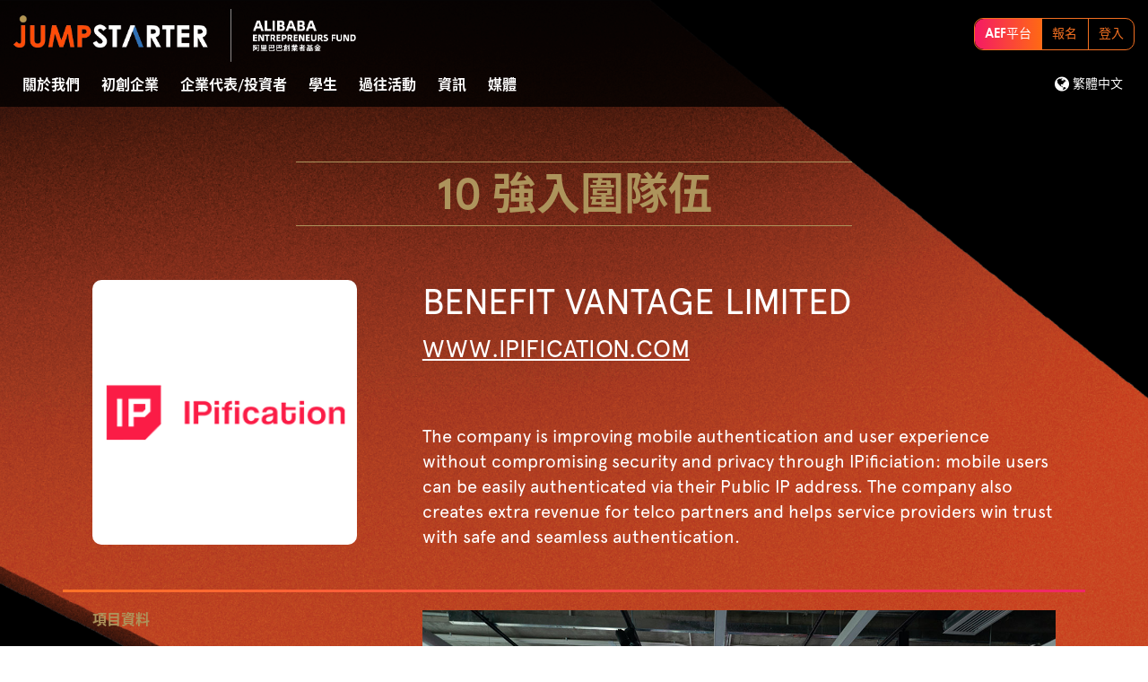

--- FILE ---
content_type: text/html; charset=UTF-8
request_url: https://2021.jumpstarter.hk/tc/top10/2
body_size: 4951
content:
<!DOCTYPE html>
<html lang="tc">
<head>
    <meta charset="utf-8">
    <meta http-equiv="X-UA-Compatible" content="IE=edge">
    <meta name="viewport" content="width=device-width, initial-scale=1, maximum-scale=1.0, user-scalable=no">
    <meta name="author" content="JUMPSTARTER">
    <meta name="language" content="tc">
    <meta name="copyright" content="版權公告 &copy; 2025 JUMPSTARTER。版權所有。">
    <meta name="robots" content="index, follow">
    <meta property="og:type" content="website">
    <meta property="og:site_name" content="JUMPSTARTER">
            <link rel="shortcut icon" href="https://2021.jumpstarter.hk/favicon.ico?v=2">

            <title>JUMPSTARTER 2021 10 強入圍隊伍 | 阿里巴巴創業者基金</title>
    
            <meta name="title" content="JUMPSTARTER 2021 10 強入圍隊伍 | 阿里巴巴創業者基金">
        <meta name="description" content="JUMPSTARTER 2021 10 強入圍隊伍, JUMPSTARTER 2021 環球創業比賽 - 全球最大型線上創業大賽.">
        <meta name="keywords" content="jumpstarter 2021, hong kong startups, Global Pitch Competition, International Competition, hk startup, hk startups, hk startup event, startup event, hk startup fund, startup fund, hk startup funding, hk startup competition, startup competition, alibaba startup event, alibaba startup competition, jumpstarter, alibaba jumpstarter, venture capital, startup investment, startup conference, pitch contest, startups asia, startup ideas, start up business, startup companies, startup conference 2021, Alibaba ecosystems, 香港startup,初創企業,創業公司,科技初創企業,初創企業資金,香港 pitch,香港 pitching, funding, investment, VC, fund, alibaba, 阿里巴巴, Top 200 Startups, Top 20 JUMPSTARTER 2021">
        <meta property="og:title" content="JUMPSTARTER 2021 10 強入圍隊伍 | 阿里巴巴創業者基金">
        <meta property="og:description" content="JUMPSTARTER 2021 10 強入圍隊伍, JUMPSTARTER 2021 環球創業比賽 - 全球最大型線上創業大賽.">
        <meta property="og:image" content="https://www.jumpstarter.hk/uploads/images/common/fblogo-tc.png">
        <meta property="og:url" content="https://2021.jumpstarter.hk/tc">
    
    <!-- Google or Facebook track etc. -->
        <script>
        (function(i,s,o,g,r,a,m){i['GoogleAnalyticsObject']=r;i[r]=i[r]||function(){
            (i[r].q=i[r].q||[]).push(arguments)},i[r].l=1*new Date();a=s.createElement(o),
                m=s.getElementsByTagName(o)[0];a.async=1;a.src=g;m.parentNode.insertBefore(a,m)
        })(window,document,'script','https://www.google-analytics.com/analytics.js','ga');

        ga('create', 'UA-98381934-1', 'auto');
        ga('send', 'pageview');
    </script>

    <!-- Google Tag Manager -->
    <script>(function(w,d,s,l,i){w[l]=w[l]||[];w[l].push({'gtm.start':
                    new Date().getTime(),event:'gtm.js'});var f=d.getElementsByTagName(s)[0],
                j=d.createElement(s),dl=l!='dataLayer'?'&l='+l:'';j.async=true;j.src=
                'https://www.googletagmanager.com/gtm.js?id='+i+dl;f.parentNode.insertBefore(j,f);
        })(window,document,'script','dataLayer','GTM-KR75KSK');
    </script>
    <!-- End Google Tag Manager -->


        <link rel="stylesheet" href="/css/b053064.css"/>
        </head>

<body class="tc">
    <!-- Google or Facebook track etc. -->
        <!-- Google Tag Manager (noscript) -->
    <noscript><iframe src="https://www.googletagmanager.com/ns.html?id=GTM-KR75KSK"
                      height="0" width="0" style="display:none;visibility:hidden"></iframe></noscript>
    <!-- End Google Tag Manager (noscript) -->


            


<header>
	<div class="container header-container">
				<div class="header-top">
			<div class="row">
				<div class="col-sm-4">
					<a href="https://www.jumpstarter.hk/tc" class="header-logo">
						
						
						<img src="https://www.jumpstarter.hk/uploads/images/2021/tc/header/logo.png?1"alt="">

						

						


					</a>

					<a href="javascript:void(0)" class="header-btn">
						<span></span>
						<span></span>
						<span></span>
					</a>


				</div>
				<div class="col-sm-8">
										
						
						

						
						


            

						

											
                    
          <div class="header-account">
            <div class="wrapper-item item1">
              <div class="item-title">AEF平台</div>
              <a href="https://apply.jumpstarter.hk/account/#/user/signup" class="item-btn" target="_blank">報名</a>
              <a href="https://apply.jumpstarter.hk/account/#/user/login" class="item-btn" target="_blank">登入 </a>
            </div>
                      </div>

				</div>
			</div>
			

		</div>
		<div class="header-bottom">
			<div class="header-lang">
				<ul class="list-inline">
					<li>
						<a href="javascript:void(0)">
							<i class="fa fa-lg fa-globe" aria-hidden="true"></i>
							<span class="current-lang">
															繁體中文
														</span>
						</a>
						<ul>
																						<li><a href="/en/top10/2">ENG<span class="hidden-xs">LISH</span></a></li>
								<li><a href="/tc/top10/2">繁<span class="hidden-xs">體中文</span></a></li>
								<li><a href="/sc/top10/2">简<span class="hidden-xs">体中文</span></a></li>
													</ul>
					</li>
				</ul>
			</div>
			<div class="header-menu">
				<ul>
					<li><a href="/tc/about">關於我們</a>
						<span class="plus"></span>
						<ul>
							<li><a href="/tc/about">關於JUMPSTARTER</a></li>
						</ul>
					</li>

															<li><a href="/tc/startup">初創企業</a>
						<span class="plus"></span>
						<ul>
							<li><a href="/tc/top10">10 強入圍隊伍</a></li>
							<li><a href="/tc/top20">20 強入圍隊伍</a></li>
							<li><a href="/tc/top200">200 強入圍隊伍</a></li>

							<li><a href="/tc/judges">評判</a></li>

							<li><a href="/tc/startup">環球創業比賽</a></li>
							<li><a href="/tc/rules-and-requirements">規則及要求</a></li>
							<li><a href="https://www.jumpstarter.hk/uploads/pdf/2021/JS_HTA_tc.pdf" target="_blank">如何報名</a></li>
							
													</ul>
					</li>
					<li><a href="/tc/investor">企業代表/投資者</a>
						<span class="plus"></span>
											</li>
					<li><a href="/tc/student">學生</a>
						<span class="plus"></span>
						<ul>
							<li><a href="/tc/secondary">中學生</a></li>
							<li><a href="/tc/tertiary">專上學生</a></li>
						</ul>
					</li>
										<li><a target="_blank" href="https://2021.jumpstarter.hk/">過往活動</a>
						<span class="plus"></span>
						<ul>
							<li><a target="_blank" href="https://2021.jumpstarter.hk/">JUMPSTARTER 2021</a></li>
							<li><a target="_blank" href="https://2020.jumpstarter.hk/">JUMPSTARTER 2020</a></li>
							<li><a target="_blank" href="https://2019.jumpstarter.hk/">JUMPSTARTER 2019</a></li>
							<li><a target="_blank" href="https://2017.jumpstarter.hk/">JUMPSTARTER 2017</a></li>
						</ul>
					</li>
					<li><a href="https://www.jumpstarter.hk/tc/news">資訊</a></li>
					<li><a href="https://www.jumpstarter.hk/tc/media">媒體</a>
						<span class="plus"></span>
						<ul>
							<li><a href="https://www.jumpstarter.hk/tc/video">影片</a></li>
							<li><a href="https://www.jumpstarter.hk/tc/photo-album">照片</a></li>
						</ul>
					</li>
									</ul>
			</div>
		</div>
	</div>
	</header>




																																																																																																																				
    
    
<div class="section-bg section-first">
  <div class="bg-img" style="background-image: url('https://www.jumpstarter.hk/uploads/images/2021/common/bg/top20.png')"></div>

      <section class="section-inner section-2021-top20-detail">
    <div class="container">
      <div class="inner-title">10 強入圍隊伍</div>

      <div class="detail-wrapper">
        <div class="row">
          <div class="col-lg-4 col-md-5 col-sm-6">
            <div class="detail-logo" style="background: #ffffff;">
              <div class="logo-img" style="background-image: url('https://www.jumpstarter.hk/uploads/images/2021/common/top20/logo2.png')"></div>
            </div>
          </div>
          <div class="col-lg-8 col-md-7 col-sm-6">
            <div class="detail-title">Benefit Vantage Limited<br><small><a href="http://www.ipification.com" target="_blank">www.ipification.com</a></small></div>
            <div class="detail-desc">
              <p>The company is improving mobile authentication and user experience without compromising security and privacy through IPificiation: mobile users can be easily authenticated via their Public IP address. The company also creates extra revenue for telco partners and helps service providers win trust with safe and seamless authentication.</p>
            </div>
          </div>
        </div>
      </div>

      <div class="detail-hr"></div>

      <div class="detail-wrapper">
        <div class="row">
          <div class="col-lg-4 col-md-5 col-sm-6">
            <div class="detail-title-table">項目資料</div>
            <table class="detail-table">
              <tr>
                <th>主軸產業</th>
                <td>Fintech</td>
              </tr>
              <tr>
                <th>投資階段</th>
                <td>Seed</td>
              </tr>
              <tr>
                <th>創始人/聯合創辧人</th>
                <td>Harry Cheung</td>
              </tr>
              <tr>
                <th>地區</th>
                <td>Hong Kong</td>
              </tr>
            </table>
                                    
            
            <a href="https://www.youtube.com/embed/6OK9V41tVSw?start=283&autoplay=1&rel=0&controls=1" class="btn-theme btn-border theme1 btn-video fancybox.iframe" target="_blank">
              <span>觀看網上路演</span>
            </a>
          </div>
          <div class="col-lg-8 col-md-7 col-sm-6">
                        <img src="https://www.jumpstarter.hk/uploads/images/2021/common/top20/2.jpg" class="img-responsive">
          </div>
        </div>
      </div>

    </div>
  </section>

  


  
  
  






</div>


            <section class="footer-subscribe">
	<div class="container">
		<div class="row">
			<div class="col-lg-9 col-sm-8">
				<div class="subscribe-item1">
					<div class="item-title">
						馬上登記，獲取最新資訊！ 
					</div>
					<div class="item-form">
						<div class="row">
							<div class="col-sm-8"><input id="input-email" type="text" class="form-input" placeholder="你的電郵地址"></div>
							<div class="col-sm-4"><button id="btn-subscribe" class="btn-subscribe" type="button">登記 </button></div>
						</div>
					</div>
				</div>
			</div>
			<div class="col-lg-3 col-sm-4">
				<div class="subscribe-item2">
					<div class="item-title">
						#JUMPSTARTERHK
					</div>
					<div class="media-list">
						<a href="https://www.facebook.com/AlibabaEntrepreneursFund/" target="_blank"><i class="fa fa-2x fa-facebook "></i></a>
						<a href="https://www.instagram.com/alibaba_entrepreneurs_fund" target="_blank"><i class="fa fa-2x fa-instagram"></i></a>
						<a href="https://www.youtube.com/channel/UCAlpfSLaes4WgzfxssFwmqg/featured" target="_blank"><i class="fa fa-2x fa-youtube-play"></i></a>
						<a href="https://www.linkedin.com/company/alibaba-entrepreneurs-fund/" target="_blank"><i class="fa fa-2x fa-linkedin"></i></a>
					</div>
				</div>
			</div>
		</div>
	</div>
</section>
    
    
            <footer>
	<div class="footer-top">
		<div class="container">
			<div class="row">
				<div class="col-lg-9">
					<div class="row">
						<div class="col-sm-3">
							<div class="footer-menu">
								<a href="/tc/about" class="menu-title">關於我們</a>
								<a href="/tc/about" class="menu-detail">關於JUMPSTARTER</a>
							</div>
							<div class="footer-menu">
								<a target="_blank" href="https://2021.jumpstarter.hk/" class="menu-title">過往活動</a>
								<a target="_blank" href="https://2021.jumpstarter.hk/" class="menu-detail">JUMPSTARTER 2021</a>
								<a target="_blank" href="https://2020.jumpstarter.hk/" class="menu-detail">JUMPSTARTER 2020</a>
								<a target="_blank" href="https://2019.jumpstarter.hk/" class="menu-detail">JUMPSTARTER 2019</a>
								<a target="_blank" href="https://2017.jumpstarter.hk/" class="menu-detail">JUMPSTARTER 2017</a>
							</div>

							
													</div>
						<div class="col-sm-4">
							<div class="footer-menu">


								<a href="/tc/startup" class="menu-title">初創企業</a>

								<a href="/tc/top20" class="menu-detail">20 強入圍隊伍</a>
								<a href="/tc/top200" class="menu-detail">200 強入圍隊伍</a>

								<a href="/tc/judges" class="menu-detail">評判</a>


								<a href="/tc/startup" class="menu-detail">環球創業比賽</a>
								<a href="/tc/rules-and-requirements" class="menu-detail">規則及要求</a>
								<a href="https://www.jumpstarter.hk/uploads/pdf/2021/JS_HTA_tc.pdf" class="menu-detail" target="_blank">如何報名</a>


								
																															</div>
						</div>
						<div class="col-sm-2">
							<div class="footer-menu">
								<a href="https://www.jumpstarter.hk/tc/media" class="menu-title">媒體</a>
								<a href="https://www.jumpstarter.hk/tc/video" class="menu-detail">影片</a>
								<a href="https://www.jumpstarter.hk/tc/photo-album" class="menu-detail">照片</a>
							</div>
							<div class="footer-menu">
								<a href="https://www.jumpstarter.hk/tc/news" class="menu-title">資訊</a>
															</div>
						</div>
						<div class="col-sm-3">
														<div class="footer-menu">
								<a href="/tc/student" class="menu-title">學生</a>
								<a href="/tc/secondary" class="menu-detail">中學生</a>
								<a href="/tc/tertiary" class="menu-detail">專上學生</a>
							</div>
							<div class="footer-menu">
								<a href="/tc/investor" class="menu-title">企業代表/投資者</a>
															</div>
													</div>
						
					</div>
				</div>
				<div class="col-lg-3">
					<div class="footer-item">
						<h4 class="text-uppercase">
							<span class="fa-stack fa-lg">
								<i class="fa fa-circle fa-stack-2x"></i>
								<i class="fa fa-user fa-stack-1x fa-inverse"></i>
							</span>
							聯絡我們
						</h4>
						<p></p>
						<p><b>電郵地址</b> <br>
<a href="mailto:jumpstarter@ent-fund.org">jumpstarter@ent-fund.org</a><br>
</p>
					
					</div>


				</div>
			</div>

			<hr>
			

			<div class="row">

				<div class="col-lg-6">

					<div class="row">
						<div class="col-sm-12">
							<div class="text-left text-md-left">
                <a class="footer-logo" href="https://www.jumpstarter.hk/tc">
																		<img src="https://www.jumpstarter.hk/uploads/images/2021/tc/footer/logo.png?1" alt="">
								</a>
							</div>
													</div>
            					</div>
				</div>
				<div class="col-lg-6">
										
					<ul class="footer-link footer-link-non-divider list-inline">
						<li>JUMPSTARTER</li>
						<li><a target="_blank" href="/tc/event-terms-and-conditions">條款及細則</a></li>
					</ul>

					<ul class="footer-link footer-link-non-divider list-inline">
						<li>JUMPSTARTER IdeaPOP!</li>
						<li><a target="_blank" href="/tc/ideapop-event-terms-and-conditions">條款及細則</a></li>
					</ul>
					
					<ul class="footer-link list-inline">
												<li><a target="_blank" href="/tc/personal-information-collection-statement">收集個人資料聲明</a></li>
						<li><a target="_blank" href="/tc/disclaimer">免責聲明</a></li>
						<li><a target="_blank" href="/tc/privacy-policy">私隱權政策</a></li>
					</ul>

					<p class="text-right">*以參賽報名數及線上比賽場次計算, JUMPSTARTER成為全球最大型線上創業比賽。</p>
				</div>

				
			</div>
		</div>
	</div>
	<style>
		@media (max-width: 767px) and (min-width: 576px), (max-width: 575px) {
			.text-xs-center {
				text-align: center !important;
			}
		}
	</style>
	<div class="footer-btm">
		<div class="container-fluid">
			<div class="row">
				<div class="col-xs-12 col-sm-6 text-left text-xs-center">
										<span>版權公告 &copy; 2021</span>
<span>JUMPSTARTER。</span>
<span>版權所有。</span>

				</div>
				<div class="col-xs-12 col-sm-6 text-right text-xs-center">
					<a href="https://wod.com.hk/" target="_blank" style="color: #ffffff;">Design by WoD</a> | <a href="https://www.chicle.com.hk" target="_blank" style="color: #ffffff;">Site by CHICLE</a>
				</div>
			</div>
		</div>
	</div>
	<div class="footer-btm2">
		<div class="container-fluid">
			<div class="row">
				<div class="col-xs-12 text-center">
					<a target="_blank" href="/tc/privacy-policy">
					我們使用cookies在本網站上提供和實施服務。使用本網站即表示您同意我們使用cookies。
					</a>
				</div>
			</div>
		</div>
	</div>
</footer>
    
    <script>
        var subscribeErrorEmail = "電郵地址無效",
            locale = "tc";
    </script>

    <script type="text/javascript" src="/js/bcc648d.js"></script>

    <script src="/bundles/fosjsrouting/js/router.js"></script>
    <script src="/js/routing?callback=fos.Router.setData"></script>
        <script type="text/javascript" src="/js/5ab402b.js"></script>
    <script>
    $(function(){

      $(".btn-video").fancybox({
          wrapCSS: "fancybox-video",
          helpers : {
              overlay : {
                  css : {
                      'background' : 'rgba(0, 0, 0, 0.80)'
                  }
              }
          }
      })
      
    });
  </script>

</body>
</html>

--- FILE ---
content_type: text/css
request_url: https://2021.jumpstarter.hk/css/b053064.css
body_size: 91080
content:
/*!
 * Bootstrap v3.3.7 (http://getbootstrap.com)
 * Copyright 2011-2016 Twitter, Inc.
 * Licensed under MIT (https://github.com/twbs/bootstrap/blob/master/LICENSE)
 *//*! normalize.css v3.0.3 | MIT License | github.com/necolas/normalize.css */html{font-family:sans-serif;-webkit-text-size-adjust:100%;-ms-text-size-adjust:100%}body{margin:0}article,aside,details,figcaption,figure,footer,header,hgroup,main,menu,nav,section,summary{display:block}audio,canvas,progress,video{display:inline-block;vertical-align:baseline}audio:not([controls]){display:none;height:0}[hidden],template{display:none}a{background-color:transparent}a:active,a:hover{outline:0}abbr[title]{border-bottom:1px dotted}b,strong{font-weight:700}dfn{font-style:italic}h1{margin:.67em 0;font-size:2em}mark{color:#000;background:#ff0}small{font-size:80%}sub,sup{position:relative;font-size:75%;line-height:0;vertical-align:baseline}sup{top:-.5em}sub{bottom:-.25em}img{border:0}svg:not(:root){overflow:hidden}figure{margin:1em 40px}hr{height:0;-webkit-box-sizing:content-box;-moz-box-sizing:content-box;box-sizing:content-box}pre{overflow:auto}code,kbd,pre,samp{font-family:monospace,monospace;font-size:1em}button,input,optgroup,select,textarea{margin:0;font:inherit;color:inherit}button{overflow:visible}button,select{text-transform:none}button,html input[type=button],input[type=reset],input[type=submit]{-webkit-appearance:button;cursor:pointer}button[disabled],html input[disabled]{cursor:default}button::-moz-focus-inner,input::-moz-focus-inner{padding:0;border:0}input{line-height:normal}input[type=checkbox],input[type=radio]{-webkit-box-sizing:border-box;-moz-box-sizing:border-box;box-sizing:border-box;padding:0}input[type=number]::-webkit-inner-spin-button,input[type=number]::-webkit-outer-spin-button{height:auto}input[type=search]{-webkit-box-sizing:content-box;-moz-box-sizing:content-box;box-sizing:content-box;-webkit-appearance:textfield}input[type=search]::-webkit-search-cancel-button,input[type=search]::-webkit-search-decoration{-webkit-appearance:none}fieldset{padding:.35em .625em .75em;margin:0 2px;border:1px solid silver}legend{padding:0;border:0}textarea{overflow:auto}optgroup{font-weight:700}table{border-spacing:0;border-collapse:collapse}td,th{padding:0}/*! Source: https://github.com/h5bp/html5-boilerplate/blob/master/src/css/main.css */@media print{*,:after,:before{color:#000!important;text-shadow:none!important;background:0 0!important;-webkit-box-shadow:none!important;box-shadow:none!important}a,a:visited{text-decoration:underline}a[href]:after{content:" (" attr(href) ")"}abbr[title]:after{content:" (" attr(title) ")"}a[href^="javascript:"]:after,a[href^="#"]:after{content:""}blockquote,pre{border:1px solid #999;page-break-inside:avoid}thead{display:table-header-group}img,tr{page-break-inside:avoid}img{max-width:100%!important}h2,h3,p{orphans:3;widows:3}h2,h3{page-break-after:avoid}.navbar{display:none}.btn>.caret,.dropup>.btn>.caret{border-top-color:#000!important}.label{border:1px solid #000}.table{border-collapse:collapse!important}.table td,.table th{background-color:#fff!important}.table-bordered td,.table-bordered th{border:1px solid #ddd!important}}@font-face{font-family:'Glyphicons Halflings';src:url(../../bundles/pjcore/fonts/glyphicons-halflings-regular.eot);src:url(../../bundles/pjcore/fonts/glyphicons-halflings-regular.eot?#iefix) format('embedded-opentype'),url(../../bundles/pjcore/fonts/glyphicons-halflings-regular.woff2) format('woff2'),url(../../bundles/pjcore/fonts/glyphicons-halflings-regular.woff) format('woff'),url(../../bundles/pjcore/fonts/glyphicons-halflings-regular.ttf) format('truetype'),url(../../bundles/pjcore/fonts/glyphicons-halflings-regular.svg#glyphicons_halflingsregular) format('svg')}.glyphicon{position:relative;top:1px;display:inline-block;font-family:'Glyphicons Halflings';font-style:normal;font-weight:400;line-height:1;-webkit-font-smoothing:antialiased;-moz-osx-font-smoothing:grayscale}.glyphicon-asterisk:before{content:"\002a"}.glyphicon-plus:before{content:"\002b"}.glyphicon-eur:before,.glyphicon-euro:before{content:"\20ac"}.glyphicon-minus:before{content:"\2212"}.glyphicon-cloud:before{content:"\2601"}.glyphicon-envelope:before{content:"\2709"}.glyphicon-pencil:before{content:"\270f"}.glyphicon-glass:before{content:"\e001"}.glyphicon-music:before{content:"\e002"}.glyphicon-search:before{content:"\e003"}.glyphicon-heart:before{content:"\e005"}.glyphicon-star:before{content:"\e006"}.glyphicon-star-empty:before{content:"\e007"}.glyphicon-user:before{content:"\e008"}.glyphicon-film:before{content:"\e009"}.glyphicon-th-large:before{content:"\e010"}.glyphicon-th:before{content:"\e011"}.glyphicon-th-list:before{content:"\e012"}.glyphicon-ok:before{content:"\e013"}.glyphicon-remove:before{content:"\e014"}.glyphicon-zoom-in:before{content:"\e015"}.glyphicon-zoom-out:before{content:"\e016"}.glyphicon-off:before{content:"\e017"}.glyphicon-signal:before{content:"\e018"}.glyphicon-cog:before{content:"\e019"}.glyphicon-trash:before{content:"\e020"}.glyphicon-home:before{content:"\e021"}.glyphicon-file:before{content:"\e022"}.glyphicon-time:before{content:"\e023"}.glyphicon-road:before{content:"\e024"}.glyphicon-download-alt:before{content:"\e025"}.glyphicon-download:before{content:"\e026"}.glyphicon-upload:before{content:"\e027"}.glyphicon-inbox:before{content:"\e028"}.glyphicon-play-circle:before{content:"\e029"}.glyphicon-repeat:before{content:"\e030"}.glyphicon-refresh:before{content:"\e031"}.glyphicon-list-alt:before{content:"\e032"}.glyphicon-lock:before{content:"\e033"}.glyphicon-flag:before{content:"\e034"}.glyphicon-headphones:before{content:"\e035"}.glyphicon-volume-off:before{content:"\e036"}.glyphicon-volume-down:before{content:"\e037"}.glyphicon-volume-up:before{content:"\e038"}.glyphicon-qrcode:before{content:"\e039"}.glyphicon-barcode:before{content:"\e040"}.glyphicon-tag:before{content:"\e041"}.glyphicon-tags:before{content:"\e042"}.glyphicon-book:before{content:"\e043"}.glyphicon-bookmark:before{content:"\e044"}.glyphicon-print:before{content:"\e045"}.glyphicon-camera:before{content:"\e046"}.glyphicon-font:before{content:"\e047"}.glyphicon-bold:before{content:"\e048"}.glyphicon-italic:before{content:"\e049"}.glyphicon-text-height:before{content:"\e050"}.glyphicon-text-width:before{content:"\e051"}.glyphicon-align-left:before{content:"\e052"}.glyphicon-align-center:before{content:"\e053"}.glyphicon-align-right:before{content:"\e054"}.glyphicon-align-justify:before{content:"\e055"}.glyphicon-list:before{content:"\e056"}.glyphicon-indent-left:before{content:"\e057"}.glyphicon-indent-right:before{content:"\e058"}.glyphicon-facetime-video:before{content:"\e059"}.glyphicon-picture:before{content:"\e060"}.glyphicon-map-marker:before{content:"\e062"}.glyphicon-adjust:before{content:"\e063"}.glyphicon-tint:before{content:"\e064"}.glyphicon-edit:before{content:"\e065"}.glyphicon-share:before{content:"\e066"}.glyphicon-check:before{content:"\e067"}.glyphicon-move:before{content:"\e068"}.glyphicon-step-backward:before{content:"\e069"}.glyphicon-fast-backward:before{content:"\e070"}.glyphicon-backward:before{content:"\e071"}.glyphicon-play:before{content:"\e072"}.glyphicon-pause:before{content:"\e073"}.glyphicon-stop:before{content:"\e074"}.glyphicon-forward:before{content:"\e075"}.glyphicon-fast-forward:before{content:"\e076"}.glyphicon-step-forward:before{content:"\e077"}.glyphicon-eject:before{content:"\e078"}.glyphicon-chevron-left:before{content:"\e079"}.glyphicon-chevron-right:before{content:"\e080"}.glyphicon-plus-sign:before{content:"\e081"}.glyphicon-minus-sign:before{content:"\e082"}.glyphicon-remove-sign:before{content:"\e083"}.glyphicon-ok-sign:before{content:"\e084"}.glyphicon-question-sign:before{content:"\e085"}.glyphicon-info-sign:before{content:"\e086"}.glyphicon-screenshot:before{content:"\e087"}.glyphicon-remove-circle:before{content:"\e088"}.glyphicon-ok-circle:before{content:"\e089"}.glyphicon-ban-circle:before{content:"\e090"}.glyphicon-arrow-left:before{content:"\e091"}.glyphicon-arrow-right:before{content:"\e092"}.glyphicon-arrow-up:before{content:"\e093"}.glyphicon-arrow-down:before{content:"\e094"}.glyphicon-share-alt:before{content:"\e095"}.glyphicon-resize-full:before{content:"\e096"}.glyphicon-resize-small:before{content:"\e097"}.glyphicon-exclamation-sign:before{content:"\e101"}.glyphicon-gift:before{content:"\e102"}.glyphicon-leaf:before{content:"\e103"}.glyphicon-fire:before{content:"\e104"}.glyphicon-eye-open:before{content:"\e105"}.glyphicon-eye-close:before{content:"\e106"}.glyphicon-warning-sign:before{content:"\e107"}.glyphicon-plane:before{content:"\e108"}.glyphicon-calendar:before{content:"\e109"}.glyphicon-random:before{content:"\e110"}.glyphicon-comment:before{content:"\e111"}.glyphicon-magnet:before{content:"\e112"}.glyphicon-chevron-up:before{content:"\e113"}.glyphicon-chevron-down:before{content:"\e114"}.glyphicon-retweet:before{content:"\e115"}.glyphicon-shopping-cart:before{content:"\e116"}.glyphicon-folder-close:before{content:"\e117"}.glyphicon-folder-open:before{content:"\e118"}.glyphicon-resize-vertical:before{content:"\e119"}.glyphicon-resize-horizontal:before{content:"\e120"}.glyphicon-hdd:before{content:"\e121"}.glyphicon-bullhorn:before{content:"\e122"}.glyphicon-bell:before{content:"\e123"}.glyphicon-certificate:before{content:"\e124"}.glyphicon-thumbs-up:before{content:"\e125"}.glyphicon-thumbs-down:before{content:"\e126"}.glyphicon-hand-right:before{content:"\e127"}.glyphicon-hand-left:before{content:"\e128"}.glyphicon-hand-up:before{content:"\e129"}.glyphicon-hand-down:before{content:"\e130"}.glyphicon-circle-arrow-right:before{content:"\e131"}.glyphicon-circle-arrow-left:before{content:"\e132"}.glyphicon-circle-arrow-up:before{content:"\e133"}.glyphicon-circle-arrow-down:before{content:"\e134"}.glyphicon-globe:before{content:"\e135"}.glyphicon-wrench:before{content:"\e136"}.glyphicon-tasks:before{content:"\e137"}.glyphicon-filter:before{content:"\e138"}.glyphicon-briefcase:before{content:"\e139"}.glyphicon-fullscreen:before{content:"\e140"}.glyphicon-dashboard:before{content:"\e141"}.glyphicon-paperclip:before{content:"\e142"}.glyphicon-heart-empty:before{content:"\e143"}.glyphicon-link:before{content:"\e144"}.glyphicon-phone:before{content:"\e145"}.glyphicon-pushpin:before{content:"\e146"}.glyphicon-usd:before{content:"\e148"}.glyphicon-gbp:before{content:"\e149"}.glyphicon-sort:before{content:"\e150"}.glyphicon-sort-by-alphabet:before{content:"\e151"}.glyphicon-sort-by-alphabet-alt:before{content:"\e152"}.glyphicon-sort-by-order:before{content:"\e153"}.glyphicon-sort-by-order-alt:before{content:"\e154"}.glyphicon-sort-by-attributes:before{content:"\e155"}.glyphicon-sort-by-attributes-alt:before{content:"\e156"}.glyphicon-unchecked:before{content:"\e157"}.glyphicon-expand:before{content:"\e158"}.glyphicon-collapse-down:before{content:"\e159"}.glyphicon-collapse-up:before{content:"\e160"}.glyphicon-log-in:before{content:"\e161"}.glyphicon-flash:before{content:"\e162"}.glyphicon-log-out:before{content:"\e163"}.glyphicon-new-window:before{content:"\e164"}.glyphicon-record:before{content:"\e165"}.glyphicon-save:before{content:"\e166"}.glyphicon-open:before{content:"\e167"}.glyphicon-saved:before{content:"\e168"}.glyphicon-import:before{content:"\e169"}.glyphicon-export:before{content:"\e170"}.glyphicon-send:before{content:"\e171"}.glyphicon-floppy-disk:before{content:"\e172"}.glyphicon-floppy-saved:before{content:"\e173"}.glyphicon-floppy-remove:before{content:"\e174"}.glyphicon-floppy-save:before{content:"\e175"}.glyphicon-floppy-open:before{content:"\e176"}.glyphicon-credit-card:before{content:"\e177"}.glyphicon-transfer:before{content:"\e178"}.glyphicon-cutlery:before{content:"\e179"}.glyphicon-header:before{content:"\e180"}.glyphicon-compressed:before{content:"\e181"}.glyphicon-earphone:before{content:"\e182"}.glyphicon-phone-alt:before{content:"\e183"}.glyphicon-tower:before{content:"\e184"}.glyphicon-stats:before{content:"\e185"}.glyphicon-sd-video:before{content:"\e186"}.glyphicon-hd-video:before{content:"\e187"}.glyphicon-subtitles:before{content:"\e188"}.glyphicon-sound-stereo:before{content:"\e189"}.glyphicon-sound-dolby:before{content:"\e190"}.glyphicon-sound-5-1:before{content:"\e191"}.glyphicon-sound-6-1:before{content:"\e192"}.glyphicon-sound-7-1:before{content:"\e193"}.glyphicon-copyright-mark:before{content:"\e194"}.glyphicon-registration-mark:before{content:"\e195"}.glyphicon-cloud-download:before{content:"\e197"}.glyphicon-cloud-upload:before{content:"\e198"}.glyphicon-tree-conifer:before{content:"\e199"}.glyphicon-tree-deciduous:before{content:"\e200"}.glyphicon-cd:before{content:"\e201"}.glyphicon-save-file:before{content:"\e202"}.glyphicon-open-file:before{content:"\e203"}.glyphicon-level-up:before{content:"\e204"}.glyphicon-copy:before{content:"\e205"}.glyphicon-paste:before{content:"\e206"}.glyphicon-alert:before{content:"\e209"}.glyphicon-equalizer:before{content:"\e210"}.glyphicon-king:before{content:"\e211"}.glyphicon-queen:before{content:"\e212"}.glyphicon-pawn:before{content:"\e213"}.glyphicon-bishop:before{content:"\e214"}.glyphicon-knight:before{content:"\e215"}.glyphicon-baby-formula:before{content:"\e216"}.glyphicon-tent:before{content:"\26fa"}.glyphicon-blackboard:before{content:"\e218"}.glyphicon-bed:before{content:"\e219"}.glyphicon-apple:before{content:"\f8ff"}.glyphicon-erase:before{content:"\e221"}.glyphicon-hourglass:before{content:"\231b"}.glyphicon-lamp:before{content:"\e223"}.glyphicon-duplicate:before{content:"\e224"}.glyphicon-piggy-bank:before{content:"\e225"}.glyphicon-scissors:before{content:"\e226"}.glyphicon-bitcoin:before{content:"\e227"}.glyphicon-btc:before{content:"\e227"}.glyphicon-xbt:before{content:"\e227"}.glyphicon-yen:before{content:"\00a5"}.glyphicon-jpy:before{content:"\00a5"}.glyphicon-ruble:before{content:"\20bd"}.glyphicon-rub:before{content:"\20bd"}.glyphicon-scale:before{content:"\e230"}.glyphicon-ice-lolly:before{content:"\e231"}.glyphicon-ice-lolly-tasted:before{content:"\e232"}.glyphicon-education:before{content:"\e233"}.glyphicon-option-horizontal:before{content:"\e234"}.glyphicon-option-vertical:before{content:"\e235"}.glyphicon-menu-hamburger:before{content:"\e236"}.glyphicon-modal-window:before{content:"\e237"}.glyphicon-oil:before{content:"\e238"}.glyphicon-grain:before{content:"\e239"}.glyphicon-sunglasses:before{content:"\e240"}.glyphicon-text-size:before{content:"\e241"}.glyphicon-text-color:before{content:"\e242"}.glyphicon-text-background:before{content:"\e243"}.glyphicon-object-align-top:before{content:"\e244"}.glyphicon-object-align-bottom:before{content:"\e245"}.glyphicon-object-align-horizontal:before{content:"\e246"}.glyphicon-object-align-left:before{content:"\e247"}.glyphicon-object-align-vertical:before{content:"\e248"}.glyphicon-object-align-right:before{content:"\e249"}.glyphicon-triangle-right:before{content:"\e250"}.glyphicon-triangle-left:before{content:"\e251"}.glyphicon-triangle-bottom:before{content:"\e252"}.glyphicon-triangle-top:before{content:"\e253"}.glyphicon-console:before{content:"\e254"}.glyphicon-superscript:before{content:"\e255"}.glyphicon-subscript:before{content:"\e256"}.glyphicon-menu-left:before{content:"\e257"}.glyphicon-menu-right:before{content:"\e258"}.glyphicon-menu-down:before{content:"\e259"}.glyphicon-menu-up:before{content:"\e260"}*{-webkit-box-sizing:border-box;-moz-box-sizing:border-box;box-sizing:border-box}:after,:before{-webkit-box-sizing:border-box;-moz-box-sizing:border-box;box-sizing:border-box}html{font-size:10px;-webkit-tap-highlight-color:rgba(0,0,0,0)}body{font-family:"Helvetica Neue",Helvetica,Arial,sans-serif;font-size:14px;line-height:1.42857143;color:#333;background-color:#fff}button,input,select,textarea{font-family:inherit;font-size:inherit;line-height:inherit}a{color:#337ab7;text-decoration:none}a:focus,a:hover{color:#23527c;text-decoration:underline}a:focus{outline:5px auto -webkit-focus-ring-color;outline-offset:-2px}figure{margin:0}img{vertical-align:middle}.carousel-inner>.item>a>img,.carousel-inner>.item>img,.img-responsive,.thumbnail a>img,.thumbnail>img{display:block;max-width:100%;height:auto}.img-rounded{border-radius:6px}.img-thumbnail{display:inline-block;max-width:100%;height:auto;padding:4px;line-height:1.42857143;background-color:#fff;border:1px solid #ddd;border-radius:4px;-webkit-transition:all .2s ease-in-out;-o-transition:all .2s ease-in-out;transition:all .2s ease-in-out}.img-circle{border-radius:50%}hr{margin-top:20px;margin-bottom:20px;border:0;border-top:1px solid #eee}.sr-only{position:absolute;width:1px;height:1px;padding:0;margin:-1px;overflow:hidden;clip:rect(0,0,0,0);border:0}.sr-only-focusable:active,.sr-only-focusable:focus{position:static;width:auto;height:auto;margin:0;overflow:visible;clip:auto}[role=button]{cursor:pointer}.h1,.h2,.h3,.h4,.h5,.h6,h1,h2,h3,h4,h5,h6{font-family:inherit;font-weight:500;line-height:1.1;color:inherit}.h1 .small,.h1 small,.h2 .small,.h2 small,.h3 .small,.h3 small,.h4 .small,.h4 small,.h5 .small,.h5 small,.h6 .small,.h6 small,h1 .small,h1 small,h2 .small,h2 small,h3 .small,h3 small,h4 .small,h4 small,h5 .small,h5 small,h6 .small,h6 small{font-weight:400;line-height:1;color:#777}.h1,.h2,.h3,h1,h2,h3{margin-top:20px;margin-bottom:10px}.h1 .small,.h1 small,.h2 .small,.h2 small,.h3 .small,.h3 small,h1 .small,h1 small,h2 .small,h2 small,h3 .small,h3 small{font-size:65%}.h4,.h5,.h6,h4,h5,h6{margin-top:10px;margin-bottom:10px}.h4 .small,.h4 small,.h5 .small,.h5 small,.h6 .small,.h6 small,h4 .small,h4 small,h5 .small,h5 small,h6 .small,h6 small{font-size:75%}.h1,h1{font-size:36px}.h2,h2{font-size:30px}.h3,h3{font-size:24px}.h4,h4{font-size:18px}.h5,h5{font-size:14px}.h6,h6{font-size:12px}p{margin:0 0 10px}.lead{margin-bottom:20px;font-size:16px;font-weight:300;line-height:1.4}@media (min-width:768px){.lead{font-size:21px}}.small,small{font-size:85%}.mark,mark{padding:.2em;background-color:#fcf8e3}.text-left{text-align:left}.text-right{text-align:right}.text-center{text-align:center}.text-justify{text-align:justify}.text-nowrap{white-space:nowrap}.text-lowercase{text-transform:lowercase}.text-uppercase{text-transform:uppercase}.text-capitalize{text-transform:capitalize}.text-muted{color:#777}.text-primary{color:#337ab7}a.text-primary:focus,a.text-primary:hover{color:#286090}.text-success{color:#3c763d}a.text-success:focus,a.text-success:hover{color:#2b542c}.text-info{color:#31708f}a.text-info:focus,a.text-info:hover{color:#245269}.text-warning{color:#8a6d3b}a.text-warning:focus,a.text-warning:hover{color:#66512c}.text-danger{color:#a94442}a.text-danger:focus,a.text-danger:hover{color:#843534}.bg-primary{color:#fff;background-color:#337ab7}a.bg-primary:focus,a.bg-primary:hover{background-color:#286090}.bg-success{background-color:#dff0d8}a.bg-success:focus,a.bg-success:hover{background-color:#c1e2b3}.bg-info{background-color:#d9edf7}a.bg-info:focus,a.bg-info:hover{background-color:#afd9ee}.bg-warning{background-color:#fcf8e3}a.bg-warning:focus,a.bg-warning:hover{background-color:#f7ecb5}.bg-danger{background-color:#f2dede}a.bg-danger:focus,a.bg-danger:hover{background-color:#e4b9b9}.page-header{padding-bottom:9px;margin:40px 0 20px;border-bottom:1px solid #eee}ol,ul{margin-top:0;margin-bottom:10px}ol ol,ol ul,ul ol,ul ul{margin-bottom:0}.list-unstyled{padding-left:0;list-style:none}.list-inline{padding-left:0;margin-left:-5px;list-style:none}.list-inline>li{display:inline-block;padding-right:5px;padding-left:5px}dl{margin-top:0;margin-bottom:20px}dd,dt{line-height:1.42857143}dt{font-weight:700}dd{margin-left:0}@media (min-width:768px){.dl-horizontal dt{float:left;width:160px;overflow:hidden;clear:left;text-align:right;text-overflow:ellipsis;white-space:nowrap}.dl-horizontal dd{margin-left:180px}}abbr[data-original-title],abbr[title]{cursor:help;border-bottom:1px dotted #777}.initialism{font-size:90%;text-transform:uppercase}blockquote{padding:10px 20px;margin:0 0 20px;font-size:17.5px;border-left:5px solid #eee}blockquote ol:last-child,blockquote p:last-child,blockquote ul:last-child{margin-bottom:0}blockquote .small,blockquote footer,blockquote small{display:block;font-size:80%;line-height:1.42857143;color:#777}blockquote .small:before,blockquote footer:before,blockquote small:before{content:'\2014 \00A0'}.blockquote-reverse,blockquote.pull-right{padding-right:15px;padding-left:0;text-align:right;border-right:5px solid #eee;border-left:0}.blockquote-reverse .small:before,.blockquote-reverse footer:before,.blockquote-reverse small:before,blockquote.pull-right .small:before,blockquote.pull-right footer:before,blockquote.pull-right small:before{content:''}.blockquote-reverse .small:after,.blockquote-reverse footer:after,.blockquote-reverse small:after,blockquote.pull-right .small:after,blockquote.pull-right footer:after,blockquote.pull-right small:after{content:'\00A0 \2014'}address{margin-bottom:20px;font-style:normal;line-height:1.42857143}code,kbd,pre,samp{font-family:Menlo,Monaco,Consolas,"Courier New",monospace}code{padding:2px 4px;font-size:90%;color:#c7254e;background-color:#f9f2f4;border-radius:4px}kbd{padding:2px 4px;font-size:90%;color:#fff;background-color:#333;border-radius:3px;-webkit-box-shadow:inset 0 -1px 0 rgba(0,0,0,.25);box-shadow:inset 0 -1px 0 rgba(0,0,0,.25)}kbd kbd{padding:0;font-size:100%;font-weight:700;-webkit-box-shadow:none;box-shadow:none}pre{display:block;padding:9.5px;margin:0 0 10px;font-size:13px;line-height:1.42857143;color:#333;word-break:break-all;word-wrap:break-word;background-color:#f5f5f5;border:1px solid #ccc;border-radius:4px}pre code{padding:0;font-size:inherit;color:inherit;white-space:pre-wrap;background-color:transparent;border-radius:0}.pre-scrollable{max-height:340px;overflow-y:scroll}.container{padding-right:15px;padding-left:15px;margin-right:auto;margin-left:auto}@media (min-width:768px){.container{width:750px}}@media (min-width:992px){.container{width:970px}}@media (min-width:1200px){.container{width:1170px}}.container-fluid{padding-right:15px;padding-left:15px;margin-right:auto;margin-left:auto}.row{margin-right:-15px;margin-left:-15px}.col-lg-1,.col-lg-10,.col-lg-11,.col-lg-12,.col-lg-2,.col-lg-3,.col-lg-4,.col-lg-5,.col-lg-6,.col-lg-7,.col-lg-8,.col-lg-9,.col-md-1,.col-md-10,.col-md-11,.col-md-12,.col-md-2,.col-md-3,.col-md-4,.col-md-5,.col-md-6,.col-md-7,.col-md-8,.col-md-9,.col-sm-1,.col-sm-10,.col-sm-11,.col-sm-12,.col-sm-2,.col-sm-3,.col-sm-4,.col-sm-5,.col-sm-6,.col-sm-7,.col-sm-8,.col-sm-9,.col-xs-1,.col-xs-10,.col-xs-11,.col-xs-12,.col-xs-2,.col-xs-3,.col-xs-4,.col-xs-5,.col-xs-6,.col-xs-7,.col-xs-8,.col-xs-9{position:relative;min-height:1px;padding-right:15px;padding-left:15px}.col-xs-1,.col-xs-10,.col-xs-11,.col-xs-12,.col-xs-2,.col-xs-3,.col-xs-4,.col-xs-5,.col-xs-6,.col-xs-7,.col-xs-8,.col-xs-9{float:left}.col-xs-12{width:100%}.col-xs-11{width:91.66666667%}.col-xs-10{width:83.33333333%}.col-xs-9{width:75%}.col-xs-8{width:66.66666667%}.col-xs-7{width:58.33333333%}.col-xs-6{width:50%}.col-xs-5{width:41.66666667%}.col-xs-4{width:33.33333333%}.col-xs-3{width:25%}.col-xs-2{width:16.66666667%}.col-xs-1{width:8.33333333%}.col-xs-pull-12{right:100%}.col-xs-pull-11{right:91.66666667%}.col-xs-pull-10{right:83.33333333%}.col-xs-pull-9{right:75%}.col-xs-pull-8{right:66.66666667%}.col-xs-pull-7{right:58.33333333%}.col-xs-pull-6{right:50%}.col-xs-pull-5{right:41.66666667%}.col-xs-pull-4{right:33.33333333%}.col-xs-pull-3{right:25%}.col-xs-pull-2{right:16.66666667%}.col-xs-pull-1{right:8.33333333%}.col-xs-pull-0{right:auto}.col-xs-push-12{left:100%}.col-xs-push-11{left:91.66666667%}.col-xs-push-10{left:83.33333333%}.col-xs-push-9{left:75%}.col-xs-push-8{left:66.66666667%}.col-xs-push-7{left:58.33333333%}.col-xs-push-6{left:50%}.col-xs-push-5{left:41.66666667%}.col-xs-push-4{left:33.33333333%}.col-xs-push-3{left:25%}.col-xs-push-2{left:16.66666667%}.col-xs-push-1{left:8.33333333%}.col-xs-push-0{left:auto}.col-xs-offset-12{margin-left:100%}.col-xs-offset-11{margin-left:91.66666667%}.col-xs-offset-10{margin-left:83.33333333%}.col-xs-offset-9{margin-left:75%}.col-xs-offset-8{margin-left:66.66666667%}.col-xs-offset-7{margin-left:58.33333333%}.col-xs-offset-6{margin-left:50%}.col-xs-offset-5{margin-left:41.66666667%}.col-xs-offset-4{margin-left:33.33333333%}.col-xs-offset-3{margin-left:25%}.col-xs-offset-2{margin-left:16.66666667%}.col-xs-offset-1{margin-left:8.33333333%}.col-xs-offset-0{margin-left:0}@media (min-width:768px){.col-sm-1,.col-sm-10,.col-sm-11,.col-sm-12,.col-sm-2,.col-sm-3,.col-sm-4,.col-sm-5,.col-sm-6,.col-sm-7,.col-sm-8,.col-sm-9{float:left}.col-sm-12{width:100%}.col-sm-11{width:91.66666667%}.col-sm-10{width:83.33333333%}.col-sm-9{width:75%}.col-sm-8{width:66.66666667%}.col-sm-7{width:58.33333333%}.col-sm-6{width:50%}.col-sm-5{width:41.66666667%}.col-sm-4{width:33.33333333%}.col-sm-3{width:25%}.col-sm-2{width:16.66666667%}.col-sm-1{width:8.33333333%}.col-sm-pull-12{right:100%}.col-sm-pull-11{right:91.66666667%}.col-sm-pull-10{right:83.33333333%}.col-sm-pull-9{right:75%}.col-sm-pull-8{right:66.66666667%}.col-sm-pull-7{right:58.33333333%}.col-sm-pull-6{right:50%}.col-sm-pull-5{right:41.66666667%}.col-sm-pull-4{right:33.33333333%}.col-sm-pull-3{right:25%}.col-sm-pull-2{right:16.66666667%}.col-sm-pull-1{right:8.33333333%}.col-sm-pull-0{right:auto}.col-sm-push-12{left:100%}.col-sm-push-11{left:91.66666667%}.col-sm-push-10{left:83.33333333%}.col-sm-push-9{left:75%}.col-sm-push-8{left:66.66666667%}.col-sm-push-7{left:58.33333333%}.col-sm-push-6{left:50%}.col-sm-push-5{left:41.66666667%}.col-sm-push-4{left:33.33333333%}.col-sm-push-3{left:25%}.col-sm-push-2{left:16.66666667%}.col-sm-push-1{left:8.33333333%}.col-sm-push-0{left:auto}.col-sm-offset-12{margin-left:100%}.col-sm-offset-11{margin-left:91.66666667%}.col-sm-offset-10{margin-left:83.33333333%}.col-sm-offset-9{margin-left:75%}.col-sm-offset-8{margin-left:66.66666667%}.col-sm-offset-7{margin-left:58.33333333%}.col-sm-offset-6{margin-left:50%}.col-sm-offset-5{margin-left:41.66666667%}.col-sm-offset-4{margin-left:33.33333333%}.col-sm-offset-3{margin-left:25%}.col-sm-offset-2{margin-left:16.66666667%}.col-sm-offset-1{margin-left:8.33333333%}.col-sm-offset-0{margin-left:0}}@media (min-width:992px){.col-md-1,.col-md-10,.col-md-11,.col-md-12,.col-md-2,.col-md-3,.col-md-4,.col-md-5,.col-md-6,.col-md-7,.col-md-8,.col-md-9{float:left}.col-md-12{width:100%}.col-md-11{width:91.66666667%}.col-md-10{width:83.33333333%}.col-md-9{width:75%}.col-md-8{width:66.66666667%}.col-md-7{width:58.33333333%}.col-md-6{width:50%}.col-md-5{width:41.66666667%}.col-md-4{width:33.33333333%}.col-md-3{width:25%}.col-md-2{width:16.66666667%}.col-md-1{width:8.33333333%}.col-md-pull-12{right:100%}.col-md-pull-11{right:91.66666667%}.col-md-pull-10{right:83.33333333%}.col-md-pull-9{right:75%}.col-md-pull-8{right:66.66666667%}.col-md-pull-7{right:58.33333333%}.col-md-pull-6{right:50%}.col-md-pull-5{right:41.66666667%}.col-md-pull-4{right:33.33333333%}.col-md-pull-3{right:25%}.col-md-pull-2{right:16.66666667%}.col-md-pull-1{right:8.33333333%}.col-md-pull-0{right:auto}.col-md-push-12{left:100%}.col-md-push-11{left:91.66666667%}.col-md-push-10{left:83.33333333%}.col-md-push-9{left:75%}.col-md-push-8{left:66.66666667%}.col-md-push-7{left:58.33333333%}.col-md-push-6{left:50%}.col-md-push-5{left:41.66666667%}.col-md-push-4{left:33.33333333%}.col-md-push-3{left:25%}.col-md-push-2{left:16.66666667%}.col-md-push-1{left:8.33333333%}.col-md-push-0{left:auto}.col-md-offset-12{margin-left:100%}.col-md-offset-11{margin-left:91.66666667%}.col-md-offset-10{margin-left:83.33333333%}.col-md-offset-9{margin-left:75%}.col-md-offset-8{margin-left:66.66666667%}.col-md-offset-7{margin-left:58.33333333%}.col-md-offset-6{margin-left:50%}.col-md-offset-5{margin-left:41.66666667%}.col-md-offset-4{margin-left:33.33333333%}.col-md-offset-3{margin-left:25%}.col-md-offset-2{margin-left:16.66666667%}.col-md-offset-1{margin-left:8.33333333%}.col-md-offset-0{margin-left:0}}@media (min-width:1200px){.col-lg-1,.col-lg-10,.col-lg-11,.col-lg-12,.col-lg-2,.col-lg-3,.col-lg-4,.col-lg-5,.col-lg-6,.col-lg-7,.col-lg-8,.col-lg-9{float:left}.col-lg-12{width:100%}.col-lg-11{width:91.66666667%}.col-lg-10{width:83.33333333%}.col-lg-9{width:75%}.col-lg-8{width:66.66666667%}.col-lg-7{width:58.33333333%}.col-lg-6{width:50%}.col-lg-5{width:41.66666667%}.col-lg-4{width:33.33333333%}.col-lg-3{width:25%}.col-lg-2{width:16.66666667%}.col-lg-1{width:8.33333333%}.col-lg-pull-12{right:100%}.col-lg-pull-11{right:91.66666667%}.col-lg-pull-10{right:83.33333333%}.col-lg-pull-9{right:75%}.col-lg-pull-8{right:66.66666667%}.col-lg-pull-7{right:58.33333333%}.col-lg-pull-6{right:50%}.col-lg-pull-5{right:41.66666667%}.col-lg-pull-4{right:33.33333333%}.col-lg-pull-3{right:25%}.col-lg-pull-2{right:16.66666667%}.col-lg-pull-1{right:8.33333333%}.col-lg-pull-0{right:auto}.col-lg-push-12{left:100%}.col-lg-push-11{left:91.66666667%}.col-lg-push-10{left:83.33333333%}.col-lg-push-9{left:75%}.col-lg-push-8{left:66.66666667%}.col-lg-push-7{left:58.33333333%}.col-lg-push-6{left:50%}.col-lg-push-5{left:41.66666667%}.col-lg-push-4{left:33.33333333%}.col-lg-push-3{left:25%}.col-lg-push-2{left:16.66666667%}.col-lg-push-1{left:8.33333333%}.col-lg-push-0{left:auto}.col-lg-offset-12{margin-left:100%}.col-lg-offset-11{margin-left:91.66666667%}.col-lg-offset-10{margin-left:83.33333333%}.col-lg-offset-9{margin-left:75%}.col-lg-offset-8{margin-left:66.66666667%}.col-lg-offset-7{margin-left:58.33333333%}.col-lg-offset-6{margin-left:50%}.col-lg-offset-5{margin-left:41.66666667%}.col-lg-offset-4{margin-left:33.33333333%}.col-lg-offset-3{margin-left:25%}.col-lg-offset-2{margin-left:16.66666667%}.col-lg-offset-1{margin-left:8.33333333%}.col-lg-offset-0{margin-left:0}}table{background-color:transparent}caption{padding-top:8px;padding-bottom:8px;color:#777;text-align:left}th{text-align:left}.table{width:100%;max-width:100%;margin-bottom:20px}.table>tbody>tr>td,.table>tbody>tr>th,.table>tfoot>tr>td,.table>tfoot>tr>th,.table>thead>tr>td,.table>thead>tr>th{padding:8px;line-height:1.42857143;vertical-align:top;border-top:1px solid #ddd}.table>thead>tr>th{vertical-align:bottom;border-bottom:2px solid #ddd}.table>caption+thead>tr:first-child>td,.table>caption+thead>tr:first-child>th,.table>colgroup+thead>tr:first-child>td,.table>colgroup+thead>tr:first-child>th,.table>thead:first-child>tr:first-child>td,.table>thead:first-child>tr:first-child>th{border-top:0}.table>tbody+tbody{border-top:2px solid #ddd}.table .table{background-color:#fff}.table-condensed>tbody>tr>td,.table-condensed>tbody>tr>th,.table-condensed>tfoot>tr>td,.table-condensed>tfoot>tr>th,.table-condensed>thead>tr>td,.table-condensed>thead>tr>th{padding:5px}.table-bordered{border:1px solid #ddd}.table-bordered>tbody>tr>td,.table-bordered>tbody>tr>th,.table-bordered>tfoot>tr>td,.table-bordered>tfoot>tr>th,.table-bordered>thead>tr>td,.table-bordered>thead>tr>th{border:1px solid #ddd}.table-bordered>thead>tr>td,.table-bordered>thead>tr>th{border-bottom-width:2px}.table-striped>tbody>tr:nth-of-type(odd){background-color:#f9f9f9}.table-hover>tbody>tr:hover{background-color:#f5f5f5}table col[class*=col-]{position:static;display:table-column;float:none}table td[class*=col-],table th[class*=col-]{position:static;display:table-cell;float:none}.table>tbody>tr.active>td,.table>tbody>tr.active>th,.table>tbody>tr>td.active,.table>tbody>tr>th.active,.table>tfoot>tr.active>td,.table>tfoot>tr.active>th,.table>tfoot>tr>td.active,.table>tfoot>tr>th.active,.table>thead>tr.active>td,.table>thead>tr.active>th,.table>thead>tr>td.active,.table>thead>tr>th.active{background-color:#f5f5f5}.table-hover>tbody>tr.active:hover>td,.table-hover>tbody>tr.active:hover>th,.table-hover>tbody>tr:hover>.active,.table-hover>tbody>tr>td.active:hover,.table-hover>tbody>tr>th.active:hover{background-color:#e8e8e8}.table>tbody>tr.success>td,.table>tbody>tr.success>th,.table>tbody>tr>td.success,.table>tbody>tr>th.success,.table>tfoot>tr.success>td,.table>tfoot>tr.success>th,.table>tfoot>tr>td.success,.table>tfoot>tr>th.success,.table>thead>tr.success>td,.table>thead>tr.success>th,.table>thead>tr>td.success,.table>thead>tr>th.success{background-color:#dff0d8}.table-hover>tbody>tr.success:hover>td,.table-hover>tbody>tr.success:hover>th,.table-hover>tbody>tr:hover>.success,.table-hover>tbody>tr>td.success:hover,.table-hover>tbody>tr>th.success:hover{background-color:#d0e9c6}.table>tbody>tr.info>td,.table>tbody>tr.info>th,.table>tbody>tr>td.info,.table>tbody>tr>th.info,.table>tfoot>tr.info>td,.table>tfoot>tr.info>th,.table>tfoot>tr>td.info,.table>tfoot>tr>th.info,.table>thead>tr.info>td,.table>thead>tr.info>th,.table>thead>tr>td.info,.table>thead>tr>th.info{background-color:#d9edf7}.table-hover>tbody>tr.info:hover>td,.table-hover>tbody>tr.info:hover>th,.table-hover>tbody>tr:hover>.info,.table-hover>tbody>tr>td.info:hover,.table-hover>tbody>tr>th.info:hover{background-color:#c4e3f3}.table>tbody>tr.warning>td,.table>tbody>tr.warning>th,.table>tbody>tr>td.warning,.table>tbody>tr>th.warning,.table>tfoot>tr.warning>td,.table>tfoot>tr.warning>th,.table>tfoot>tr>td.warning,.table>tfoot>tr>th.warning,.table>thead>tr.warning>td,.table>thead>tr.warning>th,.table>thead>tr>td.warning,.table>thead>tr>th.warning{background-color:#fcf8e3}.table-hover>tbody>tr.warning:hover>td,.table-hover>tbody>tr.warning:hover>th,.table-hover>tbody>tr:hover>.warning,.table-hover>tbody>tr>td.warning:hover,.table-hover>tbody>tr>th.warning:hover{background-color:#faf2cc}.table>tbody>tr.danger>td,.table>tbody>tr.danger>th,.table>tbody>tr>td.danger,.table>tbody>tr>th.danger,.table>tfoot>tr.danger>td,.table>tfoot>tr.danger>th,.table>tfoot>tr>td.danger,.table>tfoot>tr>th.danger,.table>thead>tr.danger>td,.table>thead>tr.danger>th,.table>thead>tr>td.danger,.table>thead>tr>th.danger{background-color:#f2dede}.table-hover>tbody>tr.danger:hover>td,.table-hover>tbody>tr.danger:hover>th,.table-hover>tbody>tr:hover>.danger,.table-hover>tbody>tr>td.danger:hover,.table-hover>tbody>tr>th.danger:hover{background-color:#ebcccc}.table-responsive{min-height:.01%;overflow-x:auto}@media screen and (max-width:767px){.table-responsive{width:100%;margin-bottom:15px;overflow-y:hidden;-ms-overflow-style:-ms-autohiding-scrollbar;border:1px solid #ddd}.table-responsive>.table{margin-bottom:0}.table-responsive>.table>tbody>tr>td,.table-responsive>.table>tbody>tr>th,.table-responsive>.table>tfoot>tr>td,.table-responsive>.table>tfoot>tr>th,.table-responsive>.table>thead>tr>td,.table-responsive>.table>thead>tr>th{white-space:nowrap}.table-responsive>.table-bordered{border:0}.table-responsive>.table-bordered>tbody>tr>td:first-child,.table-responsive>.table-bordered>tbody>tr>th:first-child,.table-responsive>.table-bordered>tfoot>tr>td:first-child,.table-responsive>.table-bordered>tfoot>tr>th:first-child,.table-responsive>.table-bordered>thead>tr>td:first-child,.table-responsive>.table-bordered>thead>tr>th:first-child{border-left:0}.table-responsive>.table-bordered>tbody>tr>td:last-child,.table-responsive>.table-bordered>tbody>tr>th:last-child,.table-responsive>.table-bordered>tfoot>tr>td:last-child,.table-responsive>.table-bordered>tfoot>tr>th:last-child,.table-responsive>.table-bordered>thead>tr>td:last-child,.table-responsive>.table-bordered>thead>tr>th:last-child{border-right:0}.table-responsive>.table-bordered>tbody>tr:last-child>td,.table-responsive>.table-bordered>tbody>tr:last-child>th,.table-responsive>.table-bordered>tfoot>tr:last-child>td,.table-responsive>.table-bordered>tfoot>tr:last-child>th{border-bottom:0}}fieldset{min-width:0;padding:0;margin:0;border:0}legend{display:block;width:100%;padding:0;margin-bottom:20px;font-size:21px;line-height:inherit;color:#333;border:0;border-bottom:1px solid #e5e5e5}label{display:inline-block;max-width:100%;margin-bottom:5px;font-weight:700}input[type=search]{-webkit-box-sizing:border-box;-moz-box-sizing:border-box;box-sizing:border-box}input[type=checkbox],input[type=radio]{margin:4px 0 0;margin-top:1px\9;line-height:normal}input[type=file]{display:block}input[type=range]{display:block;width:100%}select[multiple],select[size]{height:auto}input[type=file]:focus,input[type=checkbox]:focus,input[type=radio]:focus{outline:5px auto -webkit-focus-ring-color;outline-offset:-2px}output{display:block;padding-top:7px;font-size:14px;line-height:1.42857143;color:#555}.form-control{display:block;width:100%;height:34px;padding:6px 12px;font-size:14px;line-height:1.42857143;color:#555;background-color:#fff;background-image:none;border:1px solid #ccc;border-radius:4px;-webkit-box-shadow:inset 0 1px 1px rgba(0,0,0,.075);box-shadow:inset 0 1px 1px rgba(0,0,0,.075);-webkit-transition:border-color ease-in-out .15s,-webkit-box-shadow ease-in-out .15s;-o-transition:border-color ease-in-out .15s,box-shadow ease-in-out .15s;transition:border-color ease-in-out .15s,box-shadow ease-in-out .15s}.form-control:focus{border-color:#66afe9;outline:0;-webkit-box-shadow:inset 0 1px 1px rgba(0,0,0,.075),0 0 8px rgba(102,175,233,.6);box-shadow:inset 0 1px 1px rgba(0,0,0,.075),0 0 8px rgba(102,175,233,.6)}.form-control::-moz-placeholder{color:#999;opacity:1}.form-control:-ms-input-placeholder{color:#999}.form-control::-webkit-input-placeholder{color:#999}.form-control::-ms-expand{background-color:transparent;border:0}.form-control[disabled],.form-control[readonly],fieldset[disabled] .form-control{background-color:#eee;opacity:1}.form-control[disabled],fieldset[disabled] .form-control{cursor:not-allowed}textarea.form-control{height:auto}input[type=search]{-webkit-appearance:none}@media screen and (-webkit-min-device-pixel-ratio:0){input[type=date].form-control,input[type=time].form-control,input[type=datetime-local].form-control,input[type=month].form-control{line-height:34px}.input-group-sm input[type=date],.input-group-sm input[type=time],.input-group-sm input[type=datetime-local],.input-group-sm input[type=month],input[type=date].input-sm,input[type=time].input-sm,input[type=datetime-local].input-sm,input[type=month].input-sm{line-height:30px}.input-group-lg input[type=date],.input-group-lg input[type=time],.input-group-lg input[type=datetime-local],.input-group-lg input[type=month],input[type=date].input-lg,input[type=time].input-lg,input[type=datetime-local].input-lg,input[type=month].input-lg{line-height:46px}}.form-group{margin-bottom:15px}.checkbox,.radio{position:relative;display:block;margin-top:10px;margin-bottom:10px}.checkbox label,.radio label{min-height:20px;padding-left:20px;margin-bottom:0;font-weight:400;cursor:pointer}.checkbox input[type=checkbox],.checkbox-inline input[type=checkbox],.radio input[type=radio],.radio-inline input[type=radio]{position:absolute;margin-top:4px\9;margin-left:-20px}.checkbox+.checkbox,.radio+.radio{margin-top:-5px}.checkbox-inline,.radio-inline{position:relative;display:inline-block;padding-left:20px;margin-bottom:0;font-weight:400;vertical-align:middle;cursor:pointer}.checkbox-inline+.checkbox-inline,.radio-inline+.radio-inline{margin-top:0;margin-left:10px}fieldset[disabled] input[type=checkbox],fieldset[disabled] input[type=radio],input[type=checkbox].disabled,input[type=checkbox][disabled],input[type=radio].disabled,input[type=radio][disabled]{cursor:not-allowed}.checkbox-inline.disabled,.radio-inline.disabled,fieldset[disabled] .checkbox-inline,fieldset[disabled] .radio-inline{cursor:not-allowed}.checkbox.disabled label,.radio.disabled label,fieldset[disabled] .checkbox label,fieldset[disabled] .radio label{cursor:not-allowed}.form-control-static{min-height:34px;padding-top:7px;padding-bottom:7px;margin-bottom:0}.form-control-static.input-lg,.form-control-static.input-sm{padding-right:0;padding-left:0}.input-sm{height:30px;padding:5px 10px;font-size:12px;line-height:1.5;border-radius:3px}select.input-sm{height:30px;line-height:30px}select[multiple].input-sm,textarea.input-sm{height:auto}.form-group-sm .form-control{height:30px;padding:5px 10px;font-size:12px;line-height:1.5;border-radius:3px}.form-group-sm select.form-control{height:30px;line-height:30px}.form-group-sm select[multiple].form-control,.form-group-sm textarea.form-control{height:auto}.form-group-sm .form-control-static{height:30px;min-height:32px;padding:6px 10px;font-size:12px;line-height:1.5}.input-lg{height:46px;padding:10px 16px;font-size:18px;line-height:1.3333333;border-radius:6px}select.input-lg{height:46px;line-height:46px}select[multiple].input-lg,textarea.input-lg{height:auto}.form-group-lg .form-control{height:46px;padding:10px 16px;font-size:18px;line-height:1.3333333;border-radius:6px}.form-group-lg select.form-control{height:46px;line-height:46px}.form-group-lg select[multiple].form-control,.form-group-lg textarea.form-control{height:auto}.form-group-lg .form-control-static{height:46px;min-height:38px;padding:11px 16px;font-size:18px;line-height:1.3333333}.has-feedback{position:relative}.has-feedback .form-control{padding-right:42.5px}.form-control-feedback{position:absolute;top:0;right:0;z-index:2;display:block;width:34px;height:34px;line-height:34px;text-align:center;pointer-events:none}.form-group-lg .form-control+.form-control-feedback,.input-group-lg+.form-control-feedback,.input-lg+.form-control-feedback{width:46px;height:46px;line-height:46px}.form-group-sm .form-control+.form-control-feedback,.input-group-sm+.form-control-feedback,.input-sm+.form-control-feedback{width:30px;height:30px;line-height:30px}.has-success .checkbox,.has-success .checkbox-inline,.has-success .control-label,.has-success .help-block,.has-success .radio,.has-success .radio-inline,.has-success.checkbox label,.has-success.checkbox-inline label,.has-success.radio label,.has-success.radio-inline label{color:#3c763d}.has-success .form-control{border-color:#3c763d;-webkit-box-shadow:inset 0 1px 1px rgba(0,0,0,.075);box-shadow:inset 0 1px 1px rgba(0,0,0,.075)}.has-success .form-control:focus{border-color:#2b542c;-webkit-box-shadow:inset 0 1px 1px rgba(0,0,0,.075),0 0 6px #67b168;box-shadow:inset 0 1px 1px rgba(0,0,0,.075),0 0 6px #67b168}.has-success .input-group-addon{color:#3c763d;background-color:#dff0d8;border-color:#3c763d}.has-success .form-control-feedback{color:#3c763d}.has-warning .checkbox,.has-warning .checkbox-inline,.has-warning .control-label,.has-warning .help-block,.has-warning .radio,.has-warning .radio-inline,.has-warning.checkbox label,.has-warning.checkbox-inline label,.has-warning.radio label,.has-warning.radio-inline label{color:#8a6d3b}.has-warning .form-control{border-color:#8a6d3b;-webkit-box-shadow:inset 0 1px 1px rgba(0,0,0,.075);box-shadow:inset 0 1px 1px rgba(0,0,0,.075)}.has-warning .form-control:focus{border-color:#66512c;-webkit-box-shadow:inset 0 1px 1px rgba(0,0,0,.075),0 0 6px #c0a16b;box-shadow:inset 0 1px 1px rgba(0,0,0,.075),0 0 6px #c0a16b}.has-warning .input-group-addon{color:#8a6d3b;background-color:#fcf8e3;border-color:#8a6d3b}.has-warning .form-control-feedback{color:#8a6d3b}.has-error .checkbox,.has-error .checkbox-inline,.has-error .control-label,.has-error .help-block,.has-error .radio,.has-error .radio-inline,.has-error.checkbox label,.has-error.checkbox-inline label,.has-error.radio label,.has-error.radio-inline label{color:#a94442}.has-error .form-control{border-color:#a94442;-webkit-box-shadow:inset 0 1px 1px rgba(0,0,0,.075);box-shadow:inset 0 1px 1px rgba(0,0,0,.075)}.has-error .form-control:focus{border-color:#843534;-webkit-box-shadow:inset 0 1px 1px rgba(0,0,0,.075),0 0 6px #ce8483;box-shadow:inset 0 1px 1px rgba(0,0,0,.075),0 0 6px #ce8483}.has-error .input-group-addon{color:#a94442;background-color:#f2dede;border-color:#a94442}.has-error .form-control-feedback{color:#a94442}.has-feedback label~.form-control-feedback{top:25px}.has-feedback label.sr-only~.form-control-feedback{top:0}.help-block{display:block;margin-top:5px;margin-bottom:10px;color:#737373}@media (min-width:768px){.form-inline .form-group{display:inline-block;margin-bottom:0;vertical-align:middle}.form-inline .form-control{display:inline-block;width:auto;vertical-align:middle}.form-inline .form-control-static{display:inline-block}.form-inline .input-group{display:inline-table;vertical-align:middle}.form-inline .input-group .form-control,.form-inline .input-group .input-group-addon,.form-inline .input-group .input-group-btn{width:auto}.form-inline .input-group>.form-control{width:100%}.form-inline .control-label{margin-bottom:0;vertical-align:middle}.form-inline .checkbox,.form-inline .radio{display:inline-block;margin-top:0;margin-bottom:0;vertical-align:middle}.form-inline .checkbox label,.form-inline .radio label{padding-left:0}.form-inline .checkbox input[type=checkbox],.form-inline .radio input[type=radio]{position:relative;margin-left:0}.form-inline .has-feedback .form-control-feedback{top:0}}.form-horizontal .checkbox,.form-horizontal .checkbox-inline,.form-horizontal .radio,.form-horizontal .radio-inline{padding-top:7px;margin-top:0;margin-bottom:0}.form-horizontal .checkbox,.form-horizontal .radio{min-height:27px}.form-horizontal .form-group{margin-right:-15px;margin-left:-15px}@media (min-width:768px){.form-horizontal .control-label{padding-top:7px;margin-bottom:0;text-align:right}}.form-horizontal .has-feedback .form-control-feedback{right:15px}@media (min-width:768px){.form-horizontal .form-group-lg .control-label{padding-top:11px;font-size:18px}}@media (min-width:768px){.form-horizontal .form-group-sm .control-label{padding-top:6px;font-size:12px}}.btn{display:inline-block;padding:6px 12px;margin-bottom:0;font-size:14px;font-weight:400;line-height:1.42857143;text-align:center;white-space:nowrap;vertical-align:middle;-ms-touch-action:manipulation;touch-action:manipulation;cursor:pointer;-webkit-user-select:none;-moz-user-select:none;-ms-user-select:none;user-select:none;background-image:none;border:1px solid transparent;border-radius:4px}.btn.active.focus,.btn.active:focus,.btn.focus,.btn:active.focus,.btn:active:focus,.btn:focus{outline:5px auto -webkit-focus-ring-color;outline-offset:-2px}.btn.focus,.btn:focus,.btn:hover{color:#333;text-decoration:none}.btn.active,.btn:active{background-image:none;outline:0;-webkit-box-shadow:inset 0 3px 5px rgba(0,0,0,.125);box-shadow:inset 0 3px 5px rgba(0,0,0,.125)}.btn.disabled,.btn[disabled],fieldset[disabled] .btn{cursor:not-allowed;filter:alpha(opacity=65);-webkit-box-shadow:none;box-shadow:none;opacity:.65}a.btn.disabled,fieldset[disabled] a.btn{pointer-events:none}.btn-default{color:#333;background-color:#fff;border-color:#ccc}.btn-default.focus,.btn-default:focus{color:#333;background-color:#e6e6e6;border-color:#8c8c8c}.btn-default:hover{color:#333;background-color:#e6e6e6;border-color:#adadad}.btn-default.active,.btn-default:active,.open>.dropdown-toggle.btn-default{color:#333;background-color:#e6e6e6;border-color:#adadad}.btn-default.active.focus,.btn-default.active:focus,.btn-default.active:hover,.btn-default:active.focus,.btn-default:active:focus,.btn-default:active:hover,.open>.dropdown-toggle.btn-default.focus,.open>.dropdown-toggle.btn-default:focus,.open>.dropdown-toggle.btn-default:hover{color:#333;background-color:#d4d4d4;border-color:#8c8c8c}.btn-default.active,.btn-default:active,.open>.dropdown-toggle.btn-default{background-image:none}.btn-default.disabled.focus,.btn-default.disabled:focus,.btn-default.disabled:hover,.btn-default[disabled].focus,.btn-default[disabled]:focus,.btn-default[disabled]:hover,fieldset[disabled] .btn-default.focus,fieldset[disabled] .btn-default:focus,fieldset[disabled] .btn-default:hover{background-color:#fff;border-color:#ccc}.btn-default .badge{color:#fff;background-color:#333}.btn-primary{color:#fff;background-color:#337ab7;border-color:#2e6da4}.btn-primary.focus,.btn-primary:focus{color:#fff;background-color:#286090;border-color:#122b40}.btn-primary:hover{color:#fff;background-color:#286090;border-color:#204d74}.btn-primary.active,.btn-primary:active,.open>.dropdown-toggle.btn-primary{color:#fff;background-color:#286090;border-color:#204d74}.btn-primary.active.focus,.btn-primary.active:focus,.btn-primary.active:hover,.btn-primary:active.focus,.btn-primary:active:focus,.btn-primary:active:hover,.open>.dropdown-toggle.btn-primary.focus,.open>.dropdown-toggle.btn-primary:focus,.open>.dropdown-toggle.btn-primary:hover{color:#fff;background-color:#204d74;border-color:#122b40}.btn-primary.active,.btn-primary:active,.open>.dropdown-toggle.btn-primary{background-image:none}.btn-primary.disabled.focus,.btn-primary.disabled:focus,.btn-primary.disabled:hover,.btn-primary[disabled].focus,.btn-primary[disabled]:focus,.btn-primary[disabled]:hover,fieldset[disabled] .btn-primary.focus,fieldset[disabled] .btn-primary:focus,fieldset[disabled] .btn-primary:hover{background-color:#337ab7;border-color:#2e6da4}.btn-primary .badge{color:#337ab7;background-color:#fff}.btn-success{color:#fff;background-color:#5cb85c;border-color:#4cae4c}.btn-success.focus,.btn-success:focus{color:#fff;background-color:#449d44;border-color:#255625}.btn-success:hover{color:#fff;background-color:#449d44;border-color:#398439}.btn-success.active,.btn-success:active,.open>.dropdown-toggle.btn-success{color:#fff;background-color:#449d44;border-color:#398439}.btn-success.active.focus,.btn-success.active:focus,.btn-success.active:hover,.btn-success:active.focus,.btn-success:active:focus,.btn-success:active:hover,.open>.dropdown-toggle.btn-success.focus,.open>.dropdown-toggle.btn-success:focus,.open>.dropdown-toggle.btn-success:hover{color:#fff;background-color:#398439;border-color:#255625}.btn-success.active,.btn-success:active,.open>.dropdown-toggle.btn-success{background-image:none}.btn-success.disabled.focus,.btn-success.disabled:focus,.btn-success.disabled:hover,.btn-success[disabled].focus,.btn-success[disabled]:focus,.btn-success[disabled]:hover,fieldset[disabled] .btn-success.focus,fieldset[disabled] .btn-success:focus,fieldset[disabled] .btn-success:hover{background-color:#5cb85c;border-color:#4cae4c}.btn-success .badge{color:#5cb85c;background-color:#fff}.btn-info{color:#fff;background-color:#5bc0de;border-color:#46b8da}.btn-info.focus,.btn-info:focus{color:#fff;background-color:#31b0d5;border-color:#1b6d85}.btn-info:hover{color:#fff;background-color:#31b0d5;border-color:#269abc}.btn-info.active,.btn-info:active,.open>.dropdown-toggle.btn-info{color:#fff;background-color:#31b0d5;border-color:#269abc}.btn-info.active.focus,.btn-info.active:focus,.btn-info.active:hover,.btn-info:active.focus,.btn-info:active:focus,.btn-info:active:hover,.open>.dropdown-toggle.btn-info.focus,.open>.dropdown-toggle.btn-info:focus,.open>.dropdown-toggle.btn-info:hover{color:#fff;background-color:#269abc;border-color:#1b6d85}.btn-info.active,.btn-info:active,.open>.dropdown-toggle.btn-info{background-image:none}.btn-info.disabled.focus,.btn-info.disabled:focus,.btn-info.disabled:hover,.btn-info[disabled].focus,.btn-info[disabled]:focus,.btn-info[disabled]:hover,fieldset[disabled] .btn-info.focus,fieldset[disabled] .btn-info:focus,fieldset[disabled] .btn-info:hover{background-color:#5bc0de;border-color:#46b8da}.btn-info .badge{color:#5bc0de;background-color:#fff}.btn-warning{color:#fff;background-color:#f0ad4e;border-color:#eea236}.btn-warning.focus,.btn-warning:focus{color:#fff;background-color:#ec971f;border-color:#985f0d}.btn-warning:hover{color:#fff;background-color:#ec971f;border-color:#d58512}.btn-warning.active,.btn-warning:active,.open>.dropdown-toggle.btn-warning{color:#fff;background-color:#ec971f;border-color:#d58512}.btn-warning.active.focus,.btn-warning.active:focus,.btn-warning.active:hover,.btn-warning:active.focus,.btn-warning:active:focus,.btn-warning:active:hover,.open>.dropdown-toggle.btn-warning.focus,.open>.dropdown-toggle.btn-warning:focus,.open>.dropdown-toggle.btn-warning:hover{color:#fff;background-color:#d58512;border-color:#985f0d}.btn-warning.active,.btn-warning:active,.open>.dropdown-toggle.btn-warning{background-image:none}.btn-warning.disabled.focus,.btn-warning.disabled:focus,.btn-warning.disabled:hover,.btn-warning[disabled].focus,.btn-warning[disabled]:focus,.btn-warning[disabled]:hover,fieldset[disabled] .btn-warning.focus,fieldset[disabled] .btn-warning:focus,fieldset[disabled] .btn-warning:hover{background-color:#f0ad4e;border-color:#eea236}.btn-warning .badge{color:#f0ad4e;background-color:#fff}.btn-danger{color:#fff;background-color:#d9534f;border-color:#d43f3a}.btn-danger.focus,.btn-danger:focus{color:#fff;background-color:#c9302c;border-color:#761c19}.btn-danger:hover{color:#fff;background-color:#c9302c;border-color:#ac2925}.btn-danger.active,.btn-danger:active,.open>.dropdown-toggle.btn-danger{color:#fff;background-color:#c9302c;border-color:#ac2925}.btn-danger.active.focus,.btn-danger.active:focus,.btn-danger.active:hover,.btn-danger:active.focus,.btn-danger:active:focus,.btn-danger:active:hover,.open>.dropdown-toggle.btn-danger.focus,.open>.dropdown-toggle.btn-danger:focus,.open>.dropdown-toggle.btn-danger:hover{color:#fff;background-color:#ac2925;border-color:#761c19}.btn-danger.active,.btn-danger:active,.open>.dropdown-toggle.btn-danger{background-image:none}.btn-danger.disabled.focus,.btn-danger.disabled:focus,.btn-danger.disabled:hover,.btn-danger[disabled].focus,.btn-danger[disabled]:focus,.btn-danger[disabled]:hover,fieldset[disabled] .btn-danger.focus,fieldset[disabled] .btn-danger:focus,fieldset[disabled] .btn-danger:hover{background-color:#d9534f;border-color:#d43f3a}.btn-danger .badge{color:#d9534f;background-color:#fff}.btn-link{font-weight:400;color:#337ab7;border-radius:0}.btn-link,.btn-link.active,.btn-link:active,.btn-link[disabled],fieldset[disabled] .btn-link{background-color:transparent;-webkit-box-shadow:none;box-shadow:none}.btn-link,.btn-link:active,.btn-link:focus,.btn-link:hover{border-color:transparent}.btn-link:focus,.btn-link:hover{color:#23527c;text-decoration:underline;background-color:transparent}.btn-link[disabled]:focus,.btn-link[disabled]:hover,fieldset[disabled] .btn-link:focus,fieldset[disabled] .btn-link:hover{color:#777;text-decoration:none}.btn-group-lg>.btn,.btn-lg{padding:10px 16px;font-size:18px;line-height:1.3333333;border-radius:6px}.btn-group-sm>.btn,.btn-sm{padding:5px 10px;font-size:12px;line-height:1.5;border-radius:3px}.btn-group-xs>.btn,.btn-xs{padding:1px 5px;font-size:12px;line-height:1.5;border-radius:3px}.btn-block{display:block;width:100%}.btn-block+.btn-block{margin-top:5px}input[type=button].btn-block,input[type=reset].btn-block,input[type=submit].btn-block{width:100%}.fade{opacity:0;-webkit-transition:opacity .15s linear;-o-transition:opacity .15s linear;transition:opacity .15s linear}.fade.in{opacity:1}.collapse{display:none}.collapse.in{display:block}tr.collapse.in{display:table-row}tbody.collapse.in{display:table-row-group}.collapsing{position:relative;height:0;overflow:hidden;-webkit-transition-timing-function:ease;-o-transition-timing-function:ease;transition-timing-function:ease;-webkit-transition-duration:.35s;-o-transition-duration:.35s;transition-duration:.35s;-webkit-transition-property:height,visibility;-o-transition-property:height,visibility;transition-property:height,visibility}.caret{display:inline-block;width:0;height:0;margin-left:2px;vertical-align:middle;border-top:4px dashed;border-top:4px solid\9;border-right:4px solid transparent;border-left:4px solid transparent}.dropdown,.dropup{position:relative}.dropdown-toggle:focus{outline:0}.dropdown-menu{position:absolute;top:100%;left:0;z-index:1000;display:none;float:left;min-width:160px;padding:5px 0;margin:2px 0 0;font-size:14px;text-align:left;list-style:none;background-color:#fff;-webkit-background-clip:padding-box;background-clip:padding-box;border:1px solid #ccc;border:1px solid rgba(0,0,0,.15);border-radius:4px;-webkit-box-shadow:0 6px 12px rgba(0,0,0,.175);box-shadow:0 6px 12px rgba(0,0,0,.175)}.dropdown-menu.pull-right{right:0;left:auto}.dropdown-menu .divider{height:1px;margin:9px 0;overflow:hidden;background-color:#e5e5e5}.dropdown-menu>li>a{display:block;padding:3px 20px;clear:both;font-weight:400;line-height:1.42857143;color:#333;white-space:nowrap}.dropdown-menu>li>a:focus,.dropdown-menu>li>a:hover{color:#262626;text-decoration:none;background-color:#f5f5f5}.dropdown-menu>.active>a,.dropdown-menu>.active>a:focus,.dropdown-menu>.active>a:hover{color:#fff;text-decoration:none;background-color:#337ab7;outline:0}.dropdown-menu>.disabled>a,.dropdown-menu>.disabled>a:focus,.dropdown-menu>.disabled>a:hover{color:#777}.dropdown-menu>.disabled>a:focus,.dropdown-menu>.disabled>a:hover{text-decoration:none;cursor:not-allowed;background-color:transparent;background-image:none;filter:progid:DXImageTransform.Microsoft.gradient(enabled=false)}.open>.dropdown-menu{display:block}.open>a{outline:0}.dropdown-menu-right{right:0;left:auto}.dropdown-menu-left{right:auto;left:0}.dropdown-header{display:block;padding:3px 20px;font-size:12px;line-height:1.42857143;color:#777;white-space:nowrap}.dropdown-backdrop{position:fixed;top:0;right:0;bottom:0;left:0;z-index:990}.pull-right>.dropdown-menu{right:0;left:auto}.dropup .caret,.navbar-fixed-bottom .dropdown .caret{content:"";border-top:0;border-bottom:4px dashed;border-bottom:4px solid\9}.dropup .dropdown-menu,.navbar-fixed-bottom .dropdown .dropdown-menu{top:auto;bottom:100%;margin-bottom:2px}@media (min-width:768px){.navbar-right .dropdown-menu{right:0;left:auto}.navbar-right .dropdown-menu-left{right:auto;left:0}}.btn-group,.btn-group-vertical{position:relative;display:inline-block;vertical-align:middle}.btn-group-vertical>.btn,.btn-group>.btn{position:relative;float:left}.btn-group-vertical>.btn.active,.btn-group-vertical>.btn:active,.btn-group-vertical>.btn:focus,.btn-group-vertical>.btn:hover,.btn-group>.btn.active,.btn-group>.btn:active,.btn-group>.btn:focus,.btn-group>.btn:hover{z-index:2}.btn-group .btn+.btn,.btn-group .btn+.btn-group,.btn-group .btn-group+.btn,.btn-group .btn-group+.btn-group{margin-left:-1px}.btn-toolbar{margin-left:-5px}.btn-toolbar .btn,.btn-toolbar .btn-group,.btn-toolbar .input-group{float:left}.btn-toolbar>.btn,.btn-toolbar>.btn-group,.btn-toolbar>.input-group{margin-left:5px}.btn-group>.btn:not(:first-child):not(:last-child):not(.dropdown-toggle){border-radius:0}.btn-group>.btn:first-child{margin-left:0}.btn-group>.btn:first-child:not(:last-child):not(.dropdown-toggle){border-top-right-radius:0;border-bottom-right-radius:0}.btn-group>.btn:last-child:not(:first-child),.btn-group>.dropdown-toggle:not(:first-child){border-top-left-radius:0;border-bottom-left-radius:0}.btn-group>.btn-group{float:left}.btn-group>.btn-group:not(:first-child):not(:last-child)>.btn{border-radius:0}.btn-group>.btn-group:first-child:not(:last-child)>.btn:last-child,.btn-group>.btn-group:first-child:not(:last-child)>.dropdown-toggle{border-top-right-radius:0;border-bottom-right-radius:0}.btn-group>.btn-group:last-child:not(:first-child)>.btn:first-child{border-top-left-radius:0;border-bottom-left-radius:0}.btn-group .dropdown-toggle:active,.btn-group.open .dropdown-toggle{outline:0}.btn-group>.btn+.dropdown-toggle{padding-right:8px;padding-left:8px}.btn-group>.btn-lg+.dropdown-toggle{padding-right:12px;padding-left:12px}.btn-group.open .dropdown-toggle{-webkit-box-shadow:inset 0 3px 5px rgba(0,0,0,.125);box-shadow:inset 0 3px 5px rgba(0,0,0,.125)}.btn-group.open .dropdown-toggle.btn-link{-webkit-box-shadow:none;box-shadow:none}.btn .caret{margin-left:0}.btn-lg .caret{border-width:5px 5px 0;border-bottom-width:0}.dropup .btn-lg .caret{border-width:0 5px 5px}.btn-group-vertical>.btn,.btn-group-vertical>.btn-group,.btn-group-vertical>.btn-group>.btn{display:block;float:none;width:100%;max-width:100%}.btn-group-vertical>.btn-group>.btn{float:none}.btn-group-vertical>.btn+.btn,.btn-group-vertical>.btn+.btn-group,.btn-group-vertical>.btn-group+.btn,.btn-group-vertical>.btn-group+.btn-group{margin-top:-1px;margin-left:0}.btn-group-vertical>.btn:not(:first-child):not(:last-child){border-radius:0}.btn-group-vertical>.btn:first-child:not(:last-child){border-top-left-radius:4px;border-top-right-radius:4px;border-bottom-right-radius:0;border-bottom-left-radius:0}.btn-group-vertical>.btn:last-child:not(:first-child){border-top-left-radius:0;border-top-right-radius:0;border-bottom-right-radius:4px;border-bottom-left-radius:4px}.btn-group-vertical>.btn-group:not(:first-child):not(:last-child)>.btn{border-radius:0}.btn-group-vertical>.btn-group:first-child:not(:last-child)>.btn:last-child,.btn-group-vertical>.btn-group:first-child:not(:last-child)>.dropdown-toggle{border-bottom-right-radius:0;border-bottom-left-radius:0}.btn-group-vertical>.btn-group:last-child:not(:first-child)>.btn:first-child{border-top-left-radius:0;border-top-right-radius:0}.btn-group-justified{display:table;width:100%;table-layout:fixed;border-collapse:separate}.btn-group-justified>.btn,.btn-group-justified>.btn-group{display:table-cell;float:none;width:1%}.btn-group-justified>.btn-group .btn{width:100%}.btn-group-justified>.btn-group .dropdown-menu{left:auto}[data-toggle=buttons]>.btn input[type=checkbox],[data-toggle=buttons]>.btn input[type=radio],[data-toggle=buttons]>.btn-group>.btn input[type=checkbox],[data-toggle=buttons]>.btn-group>.btn input[type=radio]{position:absolute;clip:rect(0,0,0,0);pointer-events:none}.input-group{position:relative;display:table;border-collapse:separate}.input-group[class*=col-]{float:none;padding-right:0;padding-left:0}.input-group .form-control{position:relative;z-index:2;float:left;width:100%;margin-bottom:0}.input-group .form-control:focus{z-index:3}.input-group-lg>.form-control,.input-group-lg>.input-group-addon,.input-group-lg>.input-group-btn>.btn{height:46px;padding:10px 16px;font-size:18px;line-height:1.3333333;border-radius:6px}select.input-group-lg>.form-control,select.input-group-lg>.input-group-addon,select.input-group-lg>.input-group-btn>.btn{height:46px;line-height:46px}select[multiple].input-group-lg>.form-control,select[multiple].input-group-lg>.input-group-addon,select[multiple].input-group-lg>.input-group-btn>.btn,textarea.input-group-lg>.form-control,textarea.input-group-lg>.input-group-addon,textarea.input-group-lg>.input-group-btn>.btn{height:auto}.input-group-sm>.form-control,.input-group-sm>.input-group-addon,.input-group-sm>.input-group-btn>.btn{height:30px;padding:5px 10px;font-size:12px;line-height:1.5;border-radius:3px}select.input-group-sm>.form-control,select.input-group-sm>.input-group-addon,select.input-group-sm>.input-group-btn>.btn{height:30px;line-height:30px}select[multiple].input-group-sm>.form-control,select[multiple].input-group-sm>.input-group-addon,select[multiple].input-group-sm>.input-group-btn>.btn,textarea.input-group-sm>.form-control,textarea.input-group-sm>.input-group-addon,textarea.input-group-sm>.input-group-btn>.btn{height:auto}.input-group .form-control,.input-group-addon,.input-group-btn{display:table-cell}.input-group .form-control:not(:first-child):not(:last-child),.input-group-addon:not(:first-child):not(:last-child),.input-group-btn:not(:first-child):not(:last-child){border-radius:0}.input-group-addon,.input-group-btn{width:1%;white-space:nowrap;vertical-align:middle}.input-group-addon{padding:6px 12px;font-size:14px;font-weight:400;line-height:1;color:#555;text-align:center;background-color:#eee;border:1px solid #ccc;border-radius:4px}.input-group-addon.input-sm{padding:5px 10px;font-size:12px;border-radius:3px}.input-group-addon.input-lg{padding:10px 16px;font-size:18px;border-radius:6px}.input-group-addon input[type=checkbox],.input-group-addon input[type=radio]{margin-top:0}.input-group .form-control:first-child,.input-group-addon:first-child,.input-group-btn:first-child>.btn,.input-group-btn:first-child>.btn-group>.btn,.input-group-btn:first-child>.dropdown-toggle,.input-group-btn:last-child>.btn-group:not(:last-child)>.btn,.input-group-btn:last-child>.btn:not(:last-child):not(.dropdown-toggle){border-top-right-radius:0;border-bottom-right-radius:0}.input-group-addon:first-child{border-right:0}.input-group .form-control:last-child,.input-group-addon:last-child,.input-group-btn:first-child>.btn-group:not(:first-child)>.btn,.input-group-btn:first-child>.btn:not(:first-child),.input-group-btn:last-child>.btn,.input-group-btn:last-child>.btn-group>.btn,.input-group-btn:last-child>.dropdown-toggle{border-top-left-radius:0;border-bottom-left-radius:0}.input-group-addon:last-child{border-left:0}.input-group-btn{position:relative;font-size:0;white-space:nowrap}.input-group-btn>.btn{position:relative}.input-group-btn>.btn+.btn{margin-left:-1px}.input-group-btn>.btn:active,.input-group-btn>.btn:focus,.input-group-btn>.btn:hover{z-index:2}.input-group-btn:first-child>.btn,.input-group-btn:first-child>.btn-group{margin-right:-1px}.input-group-btn:last-child>.btn,.input-group-btn:last-child>.btn-group{z-index:2;margin-left:-1px}.nav{padding-left:0;margin-bottom:0;list-style:none}.nav>li{position:relative;display:block}.nav>li>a{position:relative;display:block;padding:10px 15px}.nav>li>a:focus,.nav>li>a:hover{text-decoration:none;background-color:#eee}.nav>li.disabled>a{color:#777}.nav>li.disabled>a:focus,.nav>li.disabled>a:hover{color:#777;text-decoration:none;cursor:not-allowed;background-color:transparent}.nav .open>a,.nav .open>a:focus,.nav .open>a:hover{background-color:#eee;border-color:#337ab7}.nav .nav-divider{height:1px;margin:9px 0;overflow:hidden;background-color:#e5e5e5}.nav>li>a>img{max-width:none}.nav-tabs{border-bottom:1px solid #ddd}.nav-tabs>li{float:left;margin-bottom:-1px}.nav-tabs>li>a{margin-right:2px;line-height:1.42857143;border:1px solid transparent;border-radius:4px 4px 0 0}.nav-tabs>li>a:hover{border-color:#eee #eee #ddd}.nav-tabs>li.active>a,.nav-tabs>li.active>a:focus,.nav-tabs>li.active>a:hover{color:#555;cursor:default;background-color:#fff;border:1px solid #ddd;border-bottom-color:transparent}.nav-tabs.nav-justified{width:100%;border-bottom:0}.nav-tabs.nav-justified>li{float:none}.nav-tabs.nav-justified>li>a{margin-bottom:5px;text-align:center}.nav-tabs.nav-justified>.dropdown .dropdown-menu{top:auto;left:auto}@media (min-width:768px){.nav-tabs.nav-justified>li{display:table-cell;width:1%}.nav-tabs.nav-justified>li>a{margin-bottom:0}}.nav-tabs.nav-justified>li>a{margin-right:0;border-radius:4px}.nav-tabs.nav-justified>.active>a,.nav-tabs.nav-justified>.active>a:focus,.nav-tabs.nav-justified>.active>a:hover{border:1px solid #ddd}@media (min-width:768px){.nav-tabs.nav-justified>li>a{border-bottom:1px solid #ddd;border-radius:4px 4px 0 0}.nav-tabs.nav-justified>.active>a,.nav-tabs.nav-justified>.active>a:focus,.nav-tabs.nav-justified>.active>a:hover{border-bottom-color:#fff}}.nav-pills>li{float:left}.nav-pills>li>a{border-radius:4px}.nav-pills>li+li{margin-left:2px}.nav-pills>li.active>a,.nav-pills>li.active>a:focus,.nav-pills>li.active>a:hover{color:#fff;background-color:#337ab7}.nav-stacked>li{float:none}.nav-stacked>li+li{margin-top:2px;margin-left:0}.nav-justified{width:100%}.nav-justified>li{float:none}.nav-justified>li>a{margin-bottom:5px;text-align:center}.nav-justified>.dropdown .dropdown-menu{top:auto;left:auto}@media (min-width:768px){.nav-justified>li{display:table-cell;width:1%}.nav-justified>li>a{margin-bottom:0}}.nav-tabs-justified{border-bottom:0}.nav-tabs-justified>li>a{margin-right:0;border-radius:4px}.nav-tabs-justified>.active>a,.nav-tabs-justified>.active>a:focus,.nav-tabs-justified>.active>a:hover{border:1px solid #ddd}@media (min-width:768px){.nav-tabs-justified>li>a{border-bottom:1px solid #ddd;border-radius:4px 4px 0 0}.nav-tabs-justified>.active>a,.nav-tabs-justified>.active>a:focus,.nav-tabs-justified>.active>a:hover{border-bottom-color:#fff}}.tab-content>.tab-pane{display:none}.tab-content>.active{display:block}.nav-tabs .dropdown-menu{margin-top:-1px;border-top-left-radius:0;border-top-right-radius:0}.navbar{position:relative;min-height:50px;margin-bottom:20px;border:1px solid transparent}@media (min-width:768px){.navbar{border-radius:4px}}@media (min-width:768px){.navbar-header{float:left}}.navbar-collapse{padding-right:15px;padding-left:15px;overflow-x:visible;-webkit-overflow-scrolling:touch;border-top:1px solid transparent;-webkit-box-shadow:inset 0 1px 0 rgba(255,255,255,.1);box-shadow:inset 0 1px 0 rgba(255,255,255,.1)}.navbar-collapse.in{overflow-y:auto}@media (min-width:768px){.navbar-collapse{width:auto;border-top:0;-webkit-box-shadow:none;box-shadow:none}.navbar-collapse.collapse{display:block!important;height:auto!important;padding-bottom:0;overflow:visible!important}.navbar-collapse.in{overflow-y:visible}.navbar-fixed-bottom .navbar-collapse,.navbar-fixed-top .navbar-collapse,.navbar-static-top .navbar-collapse{padding-right:0;padding-left:0}}.navbar-fixed-bottom .navbar-collapse,.navbar-fixed-top .navbar-collapse{max-height:340px}@media (max-device-width:480px) and (orientation:landscape){.navbar-fixed-bottom .navbar-collapse,.navbar-fixed-top .navbar-collapse{max-height:200px}}.container-fluid>.navbar-collapse,.container-fluid>.navbar-header,.container>.navbar-collapse,.container>.navbar-header{margin-right:-15px;margin-left:-15px}@media (min-width:768px){.container-fluid>.navbar-collapse,.container-fluid>.navbar-header,.container>.navbar-collapse,.container>.navbar-header{margin-right:0;margin-left:0}}.navbar-static-top{z-index:1000;border-width:0 0 1px}@media (min-width:768px){.navbar-static-top{border-radius:0}}.navbar-fixed-bottom,.navbar-fixed-top{position:fixed;right:0;left:0;z-index:1030}@media (min-width:768px){.navbar-fixed-bottom,.navbar-fixed-top{border-radius:0}}.navbar-fixed-top{top:0;border-width:0 0 1px}.navbar-fixed-bottom{bottom:0;margin-bottom:0;border-width:1px 0 0}.navbar-brand{float:left;height:50px;padding:15px 15px;font-size:18px;line-height:20px}.navbar-brand:focus,.navbar-brand:hover{text-decoration:none}.navbar-brand>img{display:block}@media (min-width:768px){.navbar>.container .navbar-brand,.navbar>.container-fluid .navbar-brand{margin-left:-15px}}.navbar-toggle{position:relative;float:right;padding:9px 10px;margin-top:8px;margin-right:15px;margin-bottom:8px;background-color:transparent;background-image:none;border:1px solid transparent;border-radius:4px}.navbar-toggle:focus{outline:0}.navbar-toggle .icon-bar{display:block;width:22px;height:2px;border-radius:1px}.navbar-toggle .icon-bar+.icon-bar{margin-top:4px}@media (min-width:768px){.navbar-toggle{display:none}}.navbar-nav{margin:7.5px -15px}.navbar-nav>li>a{padding-top:10px;padding-bottom:10px;line-height:20px}@media (max-width:767px){.navbar-nav .open .dropdown-menu{position:static;float:none;width:auto;margin-top:0;background-color:transparent;border:0;-webkit-box-shadow:none;box-shadow:none}.navbar-nav .open .dropdown-menu .dropdown-header,.navbar-nav .open .dropdown-menu>li>a{padding:5px 15px 5px 25px}.navbar-nav .open .dropdown-menu>li>a{line-height:20px}.navbar-nav .open .dropdown-menu>li>a:focus,.navbar-nav .open .dropdown-menu>li>a:hover{background-image:none}}@media (min-width:768px){.navbar-nav{float:left;margin:0}.navbar-nav>li{float:left}.navbar-nav>li>a{padding-top:15px;padding-bottom:15px}}.navbar-form{padding:10px 15px;margin-top:8px;margin-right:-15px;margin-bottom:8px;margin-left:-15px;border-top:1px solid transparent;border-bottom:1px solid transparent;-webkit-box-shadow:inset 0 1px 0 rgba(255,255,255,.1),0 1px 0 rgba(255,255,255,.1);box-shadow:inset 0 1px 0 rgba(255,255,255,.1),0 1px 0 rgba(255,255,255,.1)}@media (min-width:768px){.navbar-form .form-group{display:inline-block;margin-bottom:0;vertical-align:middle}.navbar-form .form-control{display:inline-block;width:auto;vertical-align:middle}.navbar-form .form-control-static{display:inline-block}.navbar-form .input-group{display:inline-table;vertical-align:middle}.navbar-form .input-group .form-control,.navbar-form .input-group .input-group-addon,.navbar-form .input-group .input-group-btn{width:auto}.navbar-form .input-group>.form-control{width:100%}.navbar-form .control-label{margin-bottom:0;vertical-align:middle}.navbar-form .checkbox,.navbar-form .radio{display:inline-block;margin-top:0;margin-bottom:0;vertical-align:middle}.navbar-form .checkbox label,.navbar-form .radio label{padding-left:0}.navbar-form .checkbox input[type=checkbox],.navbar-form .radio input[type=radio]{position:relative;margin-left:0}.navbar-form .has-feedback .form-control-feedback{top:0}}@media (max-width:767px){.navbar-form .form-group{margin-bottom:5px}.navbar-form .form-group:last-child{margin-bottom:0}}@media (min-width:768px){.navbar-form{width:auto;padding-top:0;padding-bottom:0;margin-right:0;margin-left:0;border:0;-webkit-box-shadow:none;box-shadow:none}}.navbar-nav>li>.dropdown-menu{margin-top:0;border-top-left-radius:0;border-top-right-radius:0}.navbar-fixed-bottom .navbar-nav>li>.dropdown-menu{margin-bottom:0;border-top-left-radius:4px;border-top-right-radius:4px;border-bottom-right-radius:0;border-bottom-left-radius:0}.navbar-btn{margin-top:8px;margin-bottom:8px}.navbar-btn.btn-sm{margin-top:10px;margin-bottom:10px}.navbar-btn.btn-xs{margin-top:14px;margin-bottom:14px}.navbar-text{margin-top:15px;margin-bottom:15px}@media (min-width:768px){.navbar-text{float:left;margin-right:15px;margin-left:15px}}@media (min-width:768px){.navbar-left{float:left!important}.navbar-right{float:right!important;margin-right:-15px}.navbar-right~.navbar-right{margin-right:0}}.navbar-default{background-color:#f8f8f8;border-color:#e7e7e7}.navbar-default .navbar-brand{color:#777}.navbar-default .navbar-brand:focus,.navbar-default .navbar-brand:hover{color:#5e5e5e;background-color:transparent}.navbar-default .navbar-text{color:#777}.navbar-default .navbar-nav>li>a{color:#777}.navbar-default .navbar-nav>li>a:focus,.navbar-default .navbar-nav>li>a:hover{color:#333;background-color:transparent}.navbar-default .navbar-nav>.active>a,.navbar-default .navbar-nav>.active>a:focus,.navbar-default .navbar-nav>.active>a:hover{color:#555;background-color:#e7e7e7}.navbar-default .navbar-nav>.disabled>a,.navbar-default .navbar-nav>.disabled>a:focus,.navbar-default .navbar-nav>.disabled>a:hover{color:#ccc;background-color:transparent}.navbar-default .navbar-toggle{border-color:#ddd}.navbar-default .navbar-toggle:focus,.navbar-default .navbar-toggle:hover{background-color:#ddd}.navbar-default .navbar-toggle .icon-bar{background-color:#888}.navbar-default .navbar-collapse,.navbar-default .navbar-form{border-color:#e7e7e7}.navbar-default .navbar-nav>.open>a,.navbar-default .navbar-nav>.open>a:focus,.navbar-default .navbar-nav>.open>a:hover{color:#555;background-color:#e7e7e7}@media (max-width:767px){.navbar-default .navbar-nav .open .dropdown-menu>li>a{color:#777}.navbar-default .navbar-nav .open .dropdown-menu>li>a:focus,.navbar-default .navbar-nav .open .dropdown-menu>li>a:hover{color:#333;background-color:transparent}.navbar-default .navbar-nav .open .dropdown-menu>.active>a,.navbar-default .navbar-nav .open .dropdown-menu>.active>a:focus,.navbar-default .navbar-nav .open .dropdown-menu>.active>a:hover{color:#555;background-color:#e7e7e7}.navbar-default .navbar-nav .open .dropdown-menu>.disabled>a,.navbar-default .navbar-nav .open .dropdown-menu>.disabled>a:focus,.navbar-default .navbar-nav .open .dropdown-menu>.disabled>a:hover{color:#ccc;background-color:transparent}}.navbar-default .navbar-link{color:#777}.navbar-default .navbar-link:hover{color:#333}.navbar-default .btn-link{color:#777}.navbar-default .btn-link:focus,.navbar-default .btn-link:hover{color:#333}.navbar-default .btn-link[disabled]:focus,.navbar-default .btn-link[disabled]:hover,fieldset[disabled] .navbar-default .btn-link:focus,fieldset[disabled] .navbar-default .btn-link:hover{color:#ccc}.navbar-inverse{background-color:#222;border-color:#080808}.navbar-inverse .navbar-brand{color:#9d9d9d}.navbar-inverse .navbar-brand:focus,.navbar-inverse .navbar-brand:hover{color:#fff;background-color:transparent}.navbar-inverse .navbar-text{color:#9d9d9d}.navbar-inverse .navbar-nav>li>a{color:#9d9d9d}.navbar-inverse .navbar-nav>li>a:focus,.navbar-inverse .navbar-nav>li>a:hover{color:#fff;background-color:transparent}.navbar-inverse .navbar-nav>.active>a,.navbar-inverse .navbar-nav>.active>a:focus,.navbar-inverse .navbar-nav>.active>a:hover{color:#fff;background-color:#080808}.navbar-inverse .navbar-nav>.disabled>a,.navbar-inverse .navbar-nav>.disabled>a:focus,.navbar-inverse .navbar-nav>.disabled>a:hover{color:#444;background-color:transparent}.navbar-inverse .navbar-toggle{border-color:#333}.navbar-inverse .navbar-toggle:focus,.navbar-inverse .navbar-toggle:hover{background-color:#333}.navbar-inverse .navbar-toggle .icon-bar{background-color:#fff}.navbar-inverse .navbar-collapse,.navbar-inverse .navbar-form{border-color:#101010}.navbar-inverse .navbar-nav>.open>a,.navbar-inverse .navbar-nav>.open>a:focus,.navbar-inverse .navbar-nav>.open>a:hover{color:#fff;background-color:#080808}@media (max-width:767px){.navbar-inverse .navbar-nav .open .dropdown-menu>.dropdown-header{border-color:#080808}.navbar-inverse .navbar-nav .open .dropdown-menu .divider{background-color:#080808}.navbar-inverse .navbar-nav .open .dropdown-menu>li>a{color:#9d9d9d}.navbar-inverse .navbar-nav .open .dropdown-menu>li>a:focus,.navbar-inverse .navbar-nav .open .dropdown-menu>li>a:hover{color:#fff;background-color:transparent}.navbar-inverse .navbar-nav .open .dropdown-menu>.active>a,.navbar-inverse .navbar-nav .open .dropdown-menu>.active>a:focus,.navbar-inverse .navbar-nav .open .dropdown-menu>.active>a:hover{color:#fff;background-color:#080808}.navbar-inverse .navbar-nav .open .dropdown-menu>.disabled>a,.navbar-inverse .navbar-nav .open .dropdown-menu>.disabled>a:focus,.navbar-inverse .navbar-nav .open .dropdown-menu>.disabled>a:hover{color:#444;background-color:transparent}}.navbar-inverse .navbar-link{color:#9d9d9d}.navbar-inverse .navbar-link:hover{color:#fff}.navbar-inverse .btn-link{color:#9d9d9d}.navbar-inverse .btn-link:focus,.navbar-inverse .btn-link:hover{color:#fff}.navbar-inverse .btn-link[disabled]:focus,.navbar-inverse .btn-link[disabled]:hover,fieldset[disabled] .navbar-inverse .btn-link:focus,fieldset[disabled] .navbar-inverse .btn-link:hover{color:#444}.breadcrumb{padding:8px 15px;margin-bottom:20px;list-style:none;background-color:#f5f5f5;border-radius:4px}.breadcrumb>li{display:inline-block}.breadcrumb>li+li:before{padding:0 5px;color:#ccc;content:"/\00a0"}.breadcrumb>.active{color:#777}.pagination{display:inline-block;padding-left:0;margin:20px 0;border-radius:4px}.pagination>li{display:inline}.pagination>li>a,.pagination>li>span{position:relative;float:left;padding:6px 12px;margin-left:-1px;line-height:1.42857143;color:#337ab7;text-decoration:none;background-color:#fff;border:1px solid #ddd}.pagination>li:first-child>a,.pagination>li:first-child>span{margin-left:0;border-top-left-radius:4px;border-bottom-left-radius:4px}.pagination>li:last-child>a,.pagination>li:last-child>span{border-top-right-radius:4px;border-bottom-right-radius:4px}.pagination>li>a:focus,.pagination>li>a:hover,.pagination>li>span:focus,.pagination>li>span:hover{z-index:2;color:#23527c;background-color:#eee;border-color:#ddd}.pagination>.active>a,.pagination>.active>a:focus,.pagination>.active>a:hover,.pagination>.active>span,.pagination>.active>span:focus,.pagination>.active>span:hover{z-index:3;color:#fff;cursor:default;background-color:#337ab7;border-color:#337ab7}.pagination>.disabled>a,.pagination>.disabled>a:focus,.pagination>.disabled>a:hover,.pagination>.disabled>span,.pagination>.disabled>span:focus,.pagination>.disabled>span:hover{color:#777;cursor:not-allowed;background-color:#fff;border-color:#ddd}.pagination-lg>li>a,.pagination-lg>li>span{padding:10px 16px;font-size:18px;line-height:1.3333333}.pagination-lg>li:first-child>a,.pagination-lg>li:first-child>span{border-top-left-radius:6px;border-bottom-left-radius:6px}.pagination-lg>li:last-child>a,.pagination-lg>li:last-child>span{border-top-right-radius:6px;border-bottom-right-radius:6px}.pagination-sm>li>a,.pagination-sm>li>span{padding:5px 10px;font-size:12px;line-height:1.5}.pagination-sm>li:first-child>a,.pagination-sm>li:first-child>span{border-top-left-radius:3px;border-bottom-left-radius:3px}.pagination-sm>li:last-child>a,.pagination-sm>li:last-child>span{border-top-right-radius:3px;border-bottom-right-radius:3px}.pager{padding-left:0;margin:20px 0;text-align:center;list-style:none}.pager li{display:inline}.pager li>a,.pager li>span{display:inline-block;padding:5px 14px;background-color:#fff;border:1px solid #ddd;border-radius:15px}.pager li>a:focus,.pager li>a:hover{text-decoration:none;background-color:#eee}.pager .next>a,.pager .next>span{float:right}.pager .previous>a,.pager .previous>span{float:left}.pager .disabled>a,.pager .disabled>a:focus,.pager .disabled>a:hover,.pager .disabled>span{color:#777;cursor:not-allowed;background-color:#fff}.label{display:inline;padding:.2em .6em .3em;font-size:75%;font-weight:700;line-height:1;color:#fff;text-align:center;white-space:nowrap;vertical-align:baseline;border-radius:.25em}a.label:focus,a.label:hover{color:#fff;text-decoration:none;cursor:pointer}.label:empty{display:none}.btn .label{position:relative;top:-1px}.label-default{background-color:#777}.label-default[href]:focus,.label-default[href]:hover{background-color:#5e5e5e}.label-primary{background-color:#337ab7}.label-primary[href]:focus,.label-primary[href]:hover{background-color:#286090}.label-success{background-color:#5cb85c}.label-success[href]:focus,.label-success[href]:hover{background-color:#449d44}.label-info{background-color:#5bc0de}.label-info[href]:focus,.label-info[href]:hover{background-color:#31b0d5}.label-warning{background-color:#f0ad4e}.label-warning[href]:focus,.label-warning[href]:hover{background-color:#ec971f}.label-danger{background-color:#d9534f}.label-danger[href]:focus,.label-danger[href]:hover{background-color:#c9302c}.badge{display:inline-block;min-width:10px;padding:3px 7px;font-size:12px;font-weight:700;line-height:1;color:#fff;text-align:center;white-space:nowrap;vertical-align:middle;background-color:#777;border-radius:10px}.badge:empty{display:none}.btn .badge{position:relative;top:-1px}.btn-group-xs>.btn .badge,.btn-xs .badge{top:0;padding:1px 5px}a.badge:focus,a.badge:hover{color:#fff;text-decoration:none;cursor:pointer}.list-group-item.active>.badge,.nav-pills>.active>a>.badge{color:#337ab7;background-color:#fff}.list-group-item>.badge{float:right}.list-group-item>.badge+.badge{margin-right:5px}.nav-pills>li>a>.badge{margin-left:3px}.jumbotron{padding-top:30px;padding-bottom:30px;margin-bottom:30px;color:inherit;background-color:#eee}.jumbotron .h1,.jumbotron h1{color:inherit}.jumbotron p{margin-bottom:15px;font-size:21px;font-weight:200}.jumbotron>hr{border-top-color:#d5d5d5}.container .jumbotron,.container-fluid .jumbotron{padding-right:15px;padding-left:15px;border-radius:6px}.jumbotron .container{max-width:100%}@media screen and (min-width:768px){.jumbotron{padding-top:48px;padding-bottom:48px}.container .jumbotron,.container-fluid .jumbotron{padding-right:60px;padding-left:60px}.jumbotron .h1,.jumbotron h1{font-size:63px}}.thumbnail{display:block;padding:4px;margin-bottom:20px;line-height:1.42857143;background-color:#fff;border:1px solid #ddd;border-radius:4px;-webkit-transition:border .2s ease-in-out;-o-transition:border .2s ease-in-out;transition:border .2s ease-in-out}.thumbnail a>img,.thumbnail>img{margin-right:auto;margin-left:auto}a.thumbnail.active,a.thumbnail:focus,a.thumbnail:hover{border-color:#337ab7}.thumbnail .caption{padding:9px;color:#333}.alert{padding:15px;margin-bottom:20px;border:1px solid transparent;border-radius:4px}.alert h4{margin-top:0;color:inherit}.alert .alert-link{font-weight:700}.alert>p,.alert>ul{margin-bottom:0}.alert>p+p{margin-top:5px}.alert-dismissable,.alert-dismissible{padding-right:35px}.alert-dismissable .close,.alert-dismissible .close{position:relative;top:-2px;right:-21px;color:inherit}.alert-success{color:#3c763d;background-color:#dff0d8;border-color:#d6e9c6}.alert-success hr{border-top-color:#c9e2b3}.alert-success .alert-link{color:#2b542c}.alert-info{color:#31708f;background-color:#d9edf7;border-color:#bce8f1}.alert-info hr{border-top-color:#a6e1ec}.alert-info .alert-link{color:#245269}.alert-warning{color:#8a6d3b;background-color:#fcf8e3;border-color:#faebcc}.alert-warning hr{border-top-color:#f7e1b5}.alert-warning .alert-link{color:#66512c}.alert-danger{color:#a94442;background-color:#f2dede;border-color:#ebccd1}.alert-danger hr{border-top-color:#e4b9c0}.alert-danger .alert-link{color:#843534}@-webkit-keyframes progress-bar-stripes{from{background-position:40px 0}to{background-position:0 0}}@-o-keyframes progress-bar-stripes{from{background-position:40px 0}to{background-position:0 0}}@keyframes progress-bar-stripes{from{background-position:40px 0}to{background-position:0 0}}.progress{height:20px;margin-bottom:20px;overflow:hidden;background-color:#f5f5f5;border-radius:4px;-webkit-box-shadow:inset 0 1px 2px rgba(0,0,0,.1);box-shadow:inset 0 1px 2px rgba(0,0,0,.1)}.progress-bar{float:left;width:0;height:100%;font-size:12px;line-height:20px;color:#fff;text-align:center;background-color:#337ab7;-webkit-box-shadow:inset 0 -1px 0 rgba(0,0,0,.15);box-shadow:inset 0 -1px 0 rgba(0,0,0,.15);-webkit-transition:width .6s ease;-o-transition:width .6s ease;transition:width .6s ease}.progress-bar-striped,.progress-striped .progress-bar{background-image:-webkit-linear-gradient(45deg,rgba(255,255,255,.15) 25%,transparent 25%,transparent 50%,rgba(255,255,255,.15) 50%,rgba(255,255,255,.15) 75%,transparent 75%,transparent);background-image:-o-linear-gradient(45deg,rgba(255,255,255,.15) 25%,transparent 25%,transparent 50%,rgba(255,255,255,.15) 50%,rgba(255,255,255,.15) 75%,transparent 75%,transparent);background-image:linear-gradient(45deg,rgba(255,255,255,.15) 25%,transparent 25%,transparent 50%,rgba(255,255,255,.15) 50%,rgba(255,255,255,.15) 75%,transparent 75%,transparent);-webkit-background-size:40px 40px;background-size:40px 40px}.progress-bar.active,.progress.active .progress-bar{-webkit-animation:progress-bar-stripes 2s linear infinite;-o-animation:progress-bar-stripes 2s linear infinite;animation:progress-bar-stripes 2s linear infinite}.progress-bar-success{background-color:#5cb85c}.progress-striped .progress-bar-success{background-image:-webkit-linear-gradient(45deg,rgba(255,255,255,.15) 25%,transparent 25%,transparent 50%,rgba(255,255,255,.15) 50%,rgba(255,255,255,.15) 75%,transparent 75%,transparent);background-image:-o-linear-gradient(45deg,rgba(255,255,255,.15) 25%,transparent 25%,transparent 50%,rgba(255,255,255,.15) 50%,rgba(255,255,255,.15) 75%,transparent 75%,transparent);background-image:linear-gradient(45deg,rgba(255,255,255,.15) 25%,transparent 25%,transparent 50%,rgba(255,255,255,.15) 50%,rgba(255,255,255,.15) 75%,transparent 75%,transparent)}.progress-bar-info{background-color:#5bc0de}.progress-striped .progress-bar-info{background-image:-webkit-linear-gradient(45deg,rgba(255,255,255,.15) 25%,transparent 25%,transparent 50%,rgba(255,255,255,.15) 50%,rgba(255,255,255,.15) 75%,transparent 75%,transparent);background-image:-o-linear-gradient(45deg,rgba(255,255,255,.15) 25%,transparent 25%,transparent 50%,rgba(255,255,255,.15) 50%,rgba(255,255,255,.15) 75%,transparent 75%,transparent);background-image:linear-gradient(45deg,rgba(255,255,255,.15) 25%,transparent 25%,transparent 50%,rgba(255,255,255,.15) 50%,rgba(255,255,255,.15) 75%,transparent 75%,transparent)}.progress-bar-warning{background-color:#f0ad4e}.progress-striped .progress-bar-warning{background-image:-webkit-linear-gradient(45deg,rgba(255,255,255,.15) 25%,transparent 25%,transparent 50%,rgba(255,255,255,.15) 50%,rgba(255,255,255,.15) 75%,transparent 75%,transparent);background-image:-o-linear-gradient(45deg,rgba(255,255,255,.15) 25%,transparent 25%,transparent 50%,rgba(255,255,255,.15) 50%,rgba(255,255,255,.15) 75%,transparent 75%,transparent);background-image:linear-gradient(45deg,rgba(255,255,255,.15) 25%,transparent 25%,transparent 50%,rgba(255,255,255,.15) 50%,rgba(255,255,255,.15) 75%,transparent 75%,transparent)}.progress-bar-danger{background-color:#d9534f}.progress-striped .progress-bar-danger{background-image:-webkit-linear-gradient(45deg,rgba(255,255,255,.15) 25%,transparent 25%,transparent 50%,rgba(255,255,255,.15) 50%,rgba(255,255,255,.15) 75%,transparent 75%,transparent);background-image:-o-linear-gradient(45deg,rgba(255,255,255,.15) 25%,transparent 25%,transparent 50%,rgba(255,255,255,.15) 50%,rgba(255,255,255,.15) 75%,transparent 75%,transparent);background-image:linear-gradient(45deg,rgba(255,255,255,.15) 25%,transparent 25%,transparent 50%,rgba(255,255,255,.15) 50%,rgba(255,255,255,.15) 75%,transparent 75%,transparent)}.media{margin-top:15px}.media:first-child{margin-top:0}.media,.media-body{overflow:hidden;zoom:1}.media-body{width:10000px}.media-object{display:block}.media-object.img-thumbnail{max-width:none}.media-right,.media>.pull-right{padding-left:10px}.media-left,.media>.pull-left{padding-right:10px}.media-body,.media-left,.media-right{display:table-cell;vertical-align:top}.media-middle{vertical-align:middle}.media-bottom{vertical-align:bottom}.media-heading{margin-top:0;margin-bottom:5px}.media-list{padding-left:0;list-style:none}.list-group{padding-left:0;margin-bottom:20px}.list-group-item{position:relative;display:block;padding:10px 15px;margin-bottom:-1px;background-color:#fff;border:1px solid #ddd}.list-group-item:first-child{border-top-left-radius:4px;border-top-right-radius:4px}.list-group-item:last-child{margin-bottom:0;border-bottom-right-radius:4px;border-bottom-left-radius:4px}a.list-group-item,button.list-group-item{color:#555}a.list-group-item .list-group-item-heading,button.list-group-item .list-group-item-heading{color:#333}a.list-group-item:focus,a.list-group-item:hover,button.list-group-item:focus,button.list-group-item:hover{color:#555;text-decoration:none;background-color:#f5f5f5}button.list-group-item{width:100%;text-align:left}.list-group-item.disabled,.list-group-item.disabled:focus,.list-group-item.disabled:hover{color:#777;cursor:not-allowed;background-color:#eee}.list-group-item.disabled .list-group-item-heading,.list-group-item.disabled:focus .list-group-item-heading,.list-group-item.disabled:hover .list-group-item-heading{color:inherit}.list-group-item.disabled .list-group-item-text,.list-group-item.disabled:focus .list-group-item-text,.list-group-item.disabled:hover .list-group-item-text{color:#777}.list-group-item.active,.list-group-item.active:focus,.list-group-item.active:hover{z-index:2;color:#fff;background-color:#337ab7;border-color:#337ab7}.list-group-item.active .list-group-item-heading,.list-group-item.active .list-group-item-heading>.small,.list-group-item.active .list-group-item-heading>small,.list-group-item.active:focus .list-group-item-heading,.list-group-item.active:focus .list-group-item-heading>.small,.list-group-item.active:focus .list-group-item-heading>small,.list-group-item.active:hover .list-group-item-heading,.list-group-item.active:hover .list-group-item-heading>.small,.list-group-item.active:hover .list-group-item-heading>small{color:inherit}.list-group-item.active .list-group-item-text,.list-group-item.active:focus .list-group-item-text,.list-group-item.active:hover .list-group-item-text{color:#c7ddef}.list-group-item-success{color:#3c763d;background-color:#dff0d8}a.list-group-item-success,button.list-group-item-success{color:#3c763d}a.list-group-item-success .list-group-item-heading,button.list-group-item-success .list-group-item-heading{color:inherit}a.list-group-item-success:focus,a.list-group-item-success:hover,button.list-group-item-success:focus,button.list-group-item-success:hover{color:#3c763d;background-color:#d0e9c6}a.list-group-item-success.active,a.list-group-item-success.active:focus,a.list-group-item-success.active:hover,button.list-group-item-success.active,button.list-group-item-success.active:focus,button.list-group-item-success.active:hover{color:#fff;background-color:#3c763d;border-color:#3c763d}.list-group-item-info{color:#31708f;background-color:#d9edf7}a.list-group-item-info,button.list-group-item-info{color:#31708f}a.list-group-item-info .list-group-item-heading,button.list-group-item-info .list-group-item-heading{color:inherit}a.list-group-item-info:focus,a.list-group-item-info:hover,button.list-group-item-info:focus,button.list-group-item-info:hover{color:#31708f;background-color:#c4e3f3}a.list-group-item-info.active,a.list-group-item-info.active:focus,a.list-group-item-info.active:hover,button.list-group-item-info.active,button.list-group-item-info.active:focus,button.list-group-item-info.active:hover{color:#fff;background-color:#31708f;border-color:#31708f}.list-group-item-warning{color:#8a6d3b;background-color:#fcf8e3}a.list-group-item-warning,button.list-group-item-warning{color:#8a6d3b}a.list-group-item-warning .list-group-item-heading,button.list-group-item-warning .list-group-item-heading{color:inherit}a.list-group-item-warning:focus,a.list-group-item-warning:hover,button.list-group-item-warning:focus,button.list-group-item-warning:hover{color:#8a6d3b;background-color:#faf2cc}a.list-group-item-warning.active,a.list-group-item-warning.active:focus,a.list-group-item-warning.active:hover,button.list-group-item-warning.active,button.list-group-item-warning.active:focus,button.list-group-item-warning.active:hover{color:#fff;background-color:#8a6d3b;border-color:#8a6d3b}.list-group-item-danger{color:#a94442;background-color:#f2dede}a.list-group-item-danger,button.list-group-item-danger{color:#a94442}a.list-group-item-danger .list-group-item-heading,button.list-group-item-danger .list-group-item-heading{color:inherit}a.list-group-item-danger:focus,a.list-group-item-danger:hover,button.list-group-item-danger:focus,button.list-group-item-danger:hover{color:#a94442;background-color:#ebcccc}a.list-group-item-danger.active,a.list-group-item-danger.active:focus,a.list-group-item-danger.active:hover,button.list-group-item-danger.active,button.list-group-item-danger.active:focus,button.list-group-item-danger.active:hover{color:#fff;background-color:#a94442;border-color:#a94442}.list-group-item-heading{margin-top:0;margin-bottom:5px}.list-group-item-text{margin-bottom:0;line-height:1.3}.panel{margin-bottom:20px;background-color:#fff;border:1px solid transparent;border-radius:4px;-webkit-box-shadow:0 1px 1px rgba(0,0,0,.05);box-shadow:0 1px 1px rgba(0,0,0,.05)}.panel-body{padding:15px}.panel-heading{padding:10px 15px;border-bottom:1px solid transparent;border-top-left-radius:3px;border-top-right-radius:3px}.panel-heading>.dropdown .dropdown-toggle{color:inherit}.panel-title{margin-top:0;margin-bottom:0;font-size:16px;color:inherit}.panel-title>.small,.panel-title>.small>a,.panel-title>a,.panel-title>small,.panel-title>small>a{color:inherit}.panel-footer{padding:10px 15px;background-color:#f5f5f5;border-top:1px solid #ddd;border-bottom-right-radius:3px;border-bottom-left-radius:3px}.panel>.list-group,.panel>.panel-collapse>.list-group{margin-bottom:0}.panel>.list-group .list-group-item,.panel>.panel-collapse>.list-group .list-group-item{border-width:1px 0;border-radius:0}.panel>.list-group:first-child .list-group-item:first-child,.panel>.panel-collapse>.list-group:first-child .list-group-item:first-child{border-top:0;border-top-left-radius:3px;border-top-right-radius:3px}.panel>.list-group:last-child .list-group-item:last-child,.panel>.panel-collapse>.list-group:last-child .list-group-item:last-child{border-bottom:0;border-bottom-right-radius:3px;border-bottom-left-radius:3px}.panel>.panel-heading+.panel-collapse>.list-group .list-group-item:first-child{border-top-left-radius:0;border-top-right-radius:0}.panel-heading+.list-group .list-group-item:first-child{border-top-width:0}.list-group+.panel-footer{border-top-width:0}.panel>.panel-collapse>.table,.panel>.table,.panel>.table-responsive>.table{margin-bottom:0}.panel>.panel-collapse>.table caption,.panel>.table caption,.panel>.table-responsive>.table caption{padding-right:15px;padding-left:15px}.panel>.table-responsive:first-child>.table:first-child,.panel>.table:first-child{border-top-left-radius:3px;border-top-right-radius:3px}.panel>.table-responsive:first-child>.table:first-child>tbody:first-child>tr:first-child,.panel>.table-responsive:first-child>.table:first-child>thead:first-child>tr:first-child,.panel>.table:first-child>tbody:first-child>tr:first-child,.panel>.table:first-child>thead:first-child>tr:first-child{border-top-left-radius:3px;border-top-right-radius:3px}.panel>.table-responsive:first-child>.table:first-child>tbody:first-child>tr:first-child td:first-child,.panel>.table-responsive:first-child>.table:first-child>tbody:first-child>tr:first-child th:first-child,.panel>.table-responsive:first-child>.table:first-child>thead:first-child>tr:first-child td:first-child,.panel>.table-responsive:first-child>.table:first-child>thead:first-child>tr:first-child th:first-child,.panel>.table:first-child>tbody:first-child>tr:first-child td:first-child,.panel>.table:first-child>tbody:first-child>tr:first-child th:first-child,.panel>.table:first-child>thead:first-child>tr:first-child td:first-child,.panel>.table:first-child>thead:first-child>tr:first-child th:first-child{border-top-left-radius:3px}.panel>.table-responsive:first-child>.table:first-child>tbody:first-child>tr:first-child td:last-child,.panel>.table-responsive:first-child>.table:first-child>tbody:first-child>tr:first-child th:last-child,.panel>.table-responsive:first-child>.table:first-child>thead:first-child>tr:first-child td:last-child,.panel>.table-responsive:first-child>.table:first-child>thead:first-child>tr:first-child th:last-child,.panel>.table:first-child>tbody:first-child>tr:first-child td:last-child,.panel>.table:first-child>tbody:first-child>tr:first-child th:last-child,.panel>.table:first-child>thead:first-child>tr:first-child td:last-child,.panel>.table:first-child>thead:first-child>tr:first-child th:last-child{border-top-right-radius:3px}.panel>.table-responsive:last-child>.table:last-child,.panel>.table:last-child{border-bottom-right-radius:3px;border-bottom-left-radius:3px}.panel>.table-responsive:last-child>.table:last-child>tbody:last-child>tr:last-child,.panel>.table-responsive:last-child>.table:last-child>tfoot:last-child>tr:last-child,.panel>.table:last-child>tbody:last-child>tr:last-child,.panel>.table:last-child>tfoot:last-child>tr:last-child{border-bottom-right-radius:3px;border-bottom-left-radius:3px}.panel>.table-responsive:last-child>.table:last-child>tbody:last-child>tr:last-child td:first-child,.panel>.table-responsive:last-child>.table:last-child>tbody:last-child>tr:last-child th:first-child,.panel>.table-responsive:last-child>.table:last-child>tfoot:last-child>tr:last-child td:first-child,.panel>.table-responsive:last-child>.table:last-child>tfoot:last-child>tr:last-child th:first-child,.panel>.table:last-child>tbody:last-child>tr:last-child td:first-child,.panel>.table:last-child>tbody:last-child>tr:last-child th:first-child,.panel>.table:last-child>tfoot:last-child>tr:last-child td:first-child,.panel>.table:last-child>tfoot:last-child>tr:last-child th:first-child{border-bottom-left-radius:3px}.panel>.table-responsive:last-child>.table:last-child>tbody:last-child>tr:last-child td:last-child,.panel>.table-responsive:last-child>.table:last-child>tbody:last-child>tr:last-child th:last-child,.panel>.table-responsive:last-child>.table:last-child>tfoot:last-child>tr:last-child td:last-child,.panel>.table-responsive:last-child>.table:last-child>tfoot:last-child>tr:last-child th:last-child,.panel>.table:last-child>tbody:last-child>tr:last-child td:last-child,.panel>.table:last-child>tbody:last-child>tr:last-child th:last-child,.panel>.table:last-child>tfoot:last-child>tr:last-child td:last-child,.panel>.table:last-child>tfoot:last-child>tr:last-child th:last-child{border-bottom-right-radius:3px}.panel>.panel-body+.table,.panel>.panel-body+.table-responsive,.panel>.table+.panel-body,.panel>.table-responsive+.panel-body{border-top:1px solid #ddd}.panel>.table>tbody:first-child>tr:first-child td,.panel>.table>tbody:first-child>tr:first-child th{border-top:0}.panel>.table-bordered,.panel>.table-responsive>.table-bordered{border:0}.panel>.table-bordered>tbody>tr>td:first-child,.panel>.table-bordered>tbody>tr>th:first-child,.panel>.table-bordered>tfoot>tr>td:first-child,.panel>.table-bordered>tfoot>tr>th:first-child,.panel>.table-bordered>thead>tr>td:first-child,.panel>.table-bordered>thead>tr>th:first-child,.panel>.table-responsive>.table-bordered>tbody>tr>td:first-child,.panel>.table-responsive>.table-bordered>tbody>tr>th:first-child,.panel>.table-responsive>.table-bordered>tfoot>tr>td:first-child,.panel>.table-responsive>.table-bordered>tfoot>tr>th:first-child,.panel>.table-responsive>.table-bordered>thead>tr>td:first-child,.panel>.table-responsive>.table-bordered>thead>tr>th:first-child{border-left:0}.panel>.table-bordered>tbody>tr>td:last-child,.panel>.table-bordered>tbody>tr>th:last-child,.panel>.table-bordered>tfoot>tr>td:last-child,.panel>.table-bordered>tfoot>tr>th:last-child,.panel>.table-bordered>thead>tr>td:last-child,.panel>.table-bordered>thead>tr>th:last-child,.panel>.table-responsive>.table-bordered>tbody>tr>td:last-child,.panel>.table-responsive>.table-bordered>tbody>tr>th:last-child,.panel>.table-responsive>.table-bordered>tfoot>tr>td:last-child,.panel>.table-responsive>.table-bordered>tfoot>tr>th:last-child,.panel>.table-responsive>.table-bordered>thead>tr>td:last-child,.panel>.table-responsive>.table-bordered>thead>tr>th:last-child{border-right:0}.panel>.table-bordered>tbody>tr:first-child>td,.panel>.table-bordered>tbody>tr:first-child>th,.panel>.table-bordered>thead>tr:first-child>td,.panel>.table-bordered>thead>tr:first-child>th,.panel>.table-responsive>.table-bordered>tbody>tr:first-child>td,.panel>.table-responsive>.table-bordered>tbody>tr:first-child>th,.panel>.table-responsive>.table-bordered>thead>tr:first-child>td,.panel>.table-responsive>.table-bordered>thead>tr:first-child>th{border-bottom:0}.panel>.table-bordered>tbody>tr:last-child>td,.panel>.table-bordered>tbody>tr:last-child>th,.panel>.table-bordered>tfoot>tr:last-child>td,.panel>.table-bordered>tfoot>tr:last-child>th,.panel>.table-responsive>.table-bordered>tbody>tr:last-child>td,.panel>.table-responsive>.table-bordered>tbody>tr:last-child>th,.panel>.table-responsive>.table-bordered>tfoot>tr:last-child>td,.panel>.table-responsive>.table-bordered>tfoot>tr:last-child>th{border-bottom:0}.panel>.table-responsive{margin-bottom:0;border:0}.panel-group{margin-bottom:20px}.panel-group .panel{margin-bottom:0;border-radius:4px}.panel-group .panel+.panel{margin-top:5px}.panel-group .panel-heading{border-bottom:0}.panel-group .panel-heading+.panel-collapse>.list-group,.panel-group .panel-heading+.panel-collapse>.panel-body{border-top:1px solid #ddd}.panel-group .panel-footer{border-top:0}.panel-group .panel-footer+.panel-collapse .panel-body{border-bottom:1px solid #ddd}.panel-default{border-color:#ddd}.panel-default>.panel-heading{color:#333;background-color:#f5f5f5;border-color:#ddd}.panel-default>.panel-heading+.panel-collapse>.panel-body{border-top-color:#ddd}.panel-default>.panel-heading .badge{color:#f5f5f5;background-color:#333}.panel-default>.panel-footer+.panel-collapse>.panel-body{border-bottom-color:#ddd}.panel-primary{border-color:#337ab7}.panel-primary>.panel-heading{color:#fff;background-color:#337ab7;border-color:#337ab7}.panel-primary>.panel-heading+.panel-collapse>.panel-body{border-top-color:#337ab7}.panel-primary>.panel-heading .badge{color:#337ab7;background-color:#fff}.panel-primary>.panel-footer+.panel-collapse>.panel-body{border-bottom-color:#337ab7}.panel-success{border-color:#d6e9c6}.panel-success>.panel-heading{color:#3c763d;background-color:#dff0d8;border-color:#d6e9c6}.panel-success>.panel-heading+.panel-collapse>.panel-body{border-top-color:#d6e9c6}.panel-success>.panel-heading .badge{color:#dff0d8;background-color:#3c763d}.panel-success>.panel-footer+.panel-collapse>.panel-body{border-bottom-color:#d6e9c6}.panel-info{border-color:#bce8f1}.panel-info>.panel-heading{color:#31708f;background-color:#d9edf7;border-color:#bce8f1}.panel-info>.panel-heading+.panel-collapse>.panel-body{border-top-color:#bce8f1}.panel-info>.panel-heading .badge{color:#d9edf7;background-color:#31708f}.panel-info>.panel-footer+.panel-collapse>.panel-body{border-bottom-color:#bce8f1}.panel-warning{border-color:#faebcc}.panel-warning>.panel-heading{color:#8a6d3b;background-color:#fcf8e3;border-color:#faebcc}.panel-warning>.panel-heading+.panel-collapse>.panel-body{border-top-color:#faebcc}.panel-warning>.panel-heading .badge{color:#fcf8e3;background-color:#8a6d3b}.panel-warning>.panel-footer+.panel-collapse>.panel-body{border-bottom-color:#faebcc}.panel-danger{border-color:#ebccd1}.panel-danger>.panel-heading{color:#a94442;background-color:#f2dede;border-color:#ebccd1}.panel-danger>.panel-heading+.panel-collapse>.panel-body{border-top-color:#ebccd1}.panel-danger>.panel-heading .badge{color:#f2dede;background-color:#a94442}.panel-danger>.panel-footer+.panel-collapse>.panel-body{border-bottom-color:#ebccd1}.embed-responsive{position:relative;display:block;height:0;padding:0;overflow:hidden}.embed-responsive .embed-responsive-item,.embed-responsive embed,.embed-responsive iframe,.embed-responsive object,.embed-responsive video{position:absolute;top:0;bottom:0;left:0;width:100%;height:100%;border:0}.embed-responsive-16by9{padding-bottom:56.25%}.embed-responsive-4by3{padding-bottom:75%}.well{min-height:20px;padding:19px;margin-bottom:20px;background-color:#f5f5f5;border:1px solid #e3e3e3;border-radius:4px;-webkit-box-shadow:inset 0 1px 1px rgba(0,0,0,.05);box-shadow:inset 0 1px 1px rgba(0,0,0,.05)}.well blockquote{border-color:#ddd;border-color:rgba(0,0,0,.15)}.well-lg{padding:24px;border-radius:6px}.well-sm{padding:9px;border-radius:3px}.close{float:right;font-size:21px;font-weight:700;line-height:1;color:#000;text-shadow:0 1px 0 #fff;filter:alpha(opacity=20);opacity:.2}.close:focus,.close:hover{color:#000;text-decoration:none;cursor:pointer;filter:alpha(opacity=50);opacity:.5}button.close{-webkit-appearance:none;padding:0;cursor:pointer;background:0 0;border:0}.modal-open{overflow:hidden}.modal{position:fixed;top:0;right:0;bottom:0;left:0;z-index:1050;display:none;overflow:hidden;-webkit-overflow-scrolling:touch;outline:0}.modal.fade .modal-dialog{-webkit-transition:-webkit-transform .3s ease-out;-o-transition:-o-transform .3s ease-out;transition:transform .3s ease-out;-webkit-transform:translate(0,-25%);-ms-transform:translate(0,-25%);-o-transform:translate(0,-25%);transform:translate(0,-25%)}.modal.in .modal-dialog{-webkit-transform:translate(0,0);-ms-transform:translate(0,0);-o-transform:translate(0,0);transform:translate(0,0)}.modal-open .modal{overflow-x:hidden;overflow-y:auto}.modal-dialog{position:relative;width:auto;margin:10px}.modal-content{position:relative;background-color:#fff;-webkit-background-clip:padding-box;background-clip:padding-box;border:1px solid #999;border:1px solid rgba(0,0,0,.2);border-radius:6px;outline:0;-webkit-box-shadow:0 3px 9px rgba(0,0,0,.5);box-shadow:0 3px 9px rgba(0,0,0,.5)}.modal-backdrop{position:fixed;top:0;right:0;bottom:0;left:0;z-index:1040;background-color:#000}.modal-backdrop.fade{filter:alpha(opacity=0);opacity:0}.modal-backdrop.in{filter:alpha(opacity=50);opacity:.5}.modal-header{padding:15px;border-bottom:1px solid #e5e5e5}.modal-header .close{margin-top:-2px}.modal-title{margin:0;line-height:1.42857143}.modal-body{position:relative;padding:15px}.modal-footer{padding:15px;text-align:right;border-top:1px solid #e5e5e5}.modal-footer .btn+.btn{margin-bottom:0;margin-left:5px}.modal-footer .btn-group .btn+.btn{margin-left:-1px}.modal-footer .btn-block+.btn-block{margin-left:0}.modal-scrollbar-measure{position:absolute;top:-9999px;width:50px;height:50px;overflow:scroll}@media (min-width:768px){.modal-dialog{width:600px;margin:30px auto}.modal-content{-webkit-box-shadow:0 5px 15px rgba(0,0,0,.5);box-shadow:0 5px 15px rgba(0,0,0,.5)}.modal-sm{width:300px}}@media (min-width:992px){.modal-lg{width:900px}}.tooltip{position:absolute;z-index:1070;display:block;font-family:"Helvetica Neue",Helvetica,Arial,sans-serif;font-size:12px;font-style:normal;font-weight:400;line-height:1.42857143;text-align:left;text-align:start;text-decoration:none;text-shadow:none;text-transform:none;letter-spacing:normal;word-break:normal;word-spacing:normal;word-wrap:normal;white-space:normal;filter:alpha(opacity=0);opacity:0;line-break:auto}.tooltip.in{filter:alpha(opacity=90);opacity:.9}.tooltip.top{padding:5px 0;margin-top:-3px}.tooltip.right{padding:0 5px;margin-left:3px}.tooltip.bottom{padding:5px 0;margin-top:3px}.tooltip.left{padding:0 5px;margin-left:-3px}.tooltip-inner{max-width:200px;padding:3px 8px;color:#fff;text-align:center;background-color:#000;border-radius:4px}.tooltip-arrow{position:absolute;width:0;height:0;border-color:transparent;border-style:solid}.tooltip.top .tooltip-arrow{bottom:0;left:50%;margin-left:-5px;border-width:5px 5px 0;border-top-color:#000}.tooltip.top-left .tooltip-arrow{right:5px;bottom:0;margin-bottom:-5px;border-width:5px 5px 0;border-top-color:#000}.tooltip.top-right .tooltip-arrow{bottom:0;left:5px;margin-bottom:-5px;border-width:5px 5px 0;border-top-color:#000}.tooltip.right .tooltip-arrow{top:50%;left:0;margin-top:-5px;border-width:5px 5px 5px 0;border-right-color:#000}.tooltip.left .tooltip-arrow{top:50%;right:0;margin-top:-5px;border-width:5px 0 5px 5px;border-left-color:#000}.tooltip.bottom .tooltip-arrow{top:0;left:50%;margin-left:-5px;border-width:0 5px 5px;border-bottom-color:#000}.tooltip.bottom-left .tooltip-arrow{top:0;right:5px;margin-top:-5px;border-width:0 5px 5px;border-bottom-color:#000}.tooltip.bottom-right .tooltip-arrow{top:0;left:5px;margin-top:-5px;border-width:0 5px 5px;border-bottom-color:#000}.popover{position:absolute;top:0;left:0;z-index:1060;display:none;max-width:276px;padding:1px;font-family:"Helvetica Neue",Helvetica,Arial,sans-serif;font-size:14px;font-style:normal;font-weight:400;line-height:1.42857143;text-align:left;text-align:start;text-decoration:none;text-shadow:none;text-transform:none;letter-spacing:normal;word-break:normal;word-spacing:normal;word-wrap:normal;white-space:normal;background-color:#fff;-webkit-background-clip:padding-box;background-clip:padding-box;border:1px solid #ccc;border:1px solid rgba(0,0,0,.2);border-radius:6px;-webkit-box-shadow:0 5px 10px rgba(0,0,0,.2);box-shadow:0 5px 10px rgba(0,0,0,.2);line-break:auto}.popover.top{margin-top:-10px}.popover.right{margin-left:10px}.popover.bottom{margin-top:10px}.popover.left{margin-left:-10px}.popover-title{padding:8px 14px;margin:0;font-size:14px;background-color:#f7f7f7;border-bottom:1px solid #ebebeb;border-radius:5px 5px 0 0}.popover-content{padding:9px 14px}.popover>.arrow,.popover>.arrow:after{position:absolute;display:block;width:0;height:0;border-color:transparent;border-style:solid}.popover>.arrow{border-width:11px}.popover>.arrow:after{content:"";border-width:10px}.popover.top>.arrow{bottom:-11px;left:50%;margin-left:-11px;border-top-color:#999;border-top-color:rgba(0,0,0,.25);border-bottom-width:0}.popover.top>.arrow:after{bottom:1px;margin-left:-10px;content:" ";border-top-color:#fff;border-bottom-width:0}.popover.right>.arrow{top:50%;left:-11px;margin-top:-11px;border-right-color:#999;border-right-color:rgba(0,0,0,.25);border-left-width:0}.popover.right>.arrow:after{bottom:-10px;left:1px;content:" ";border-right-color:#fff;border-left-width:0}.popover.bottom>.arrow{top:-11px;left:50%;margin-left:-11px;border-top-width:0;border-bottom-color:#999;border-bottom-color:rgba(0,0,0,.25)}.popover.bottom>.arrow:after{top:1px;margin-left:-10px;content:" ";border-top-width:0;border-bottom-color:#fff}.popover.left>.arrow{top:50%;right:-11px;margin-top:-11px;border-right-width:0;border-left-color:#999;border-left-color:rgba(0,0,0,.25)}.popover.left>.arrow:after{right:1px;bottom:-10px;content:" ";border-right-width:0;border-left-color:#fff}.carousel{position:relative}.carousel-inner{position:relative;width:100%;overflow:hidden}.carousel-inner>.item{position:relative;display:none;-webkit-transition:.6s ease-in-out left;-o-transition:.6s ease-in-out left;transition:.6s ease-in-out left}.carousel-inner>.item>a>img,.carousel-inner>.item>img{line-height:1}@media all and (transform-3d),(-webkit-transform-3d){.carousel-inner>.item{-webkit-transition:-webkit-transform .6s ease-in-out;-o-transition:-o-transform .6s ease-in-out;transition:transform .6s ease-in-out;-webkit-backface-visibility:hidden;backface-visibility:hidden;-webkit-perspective:1000px;perspective:1000px}.carousel-inner>.item.active.right,.carousel-inner>.item.next{left:0;-webkit-transform:translate3d(100%,0,0);transform:translate3d(100%,0,0)}.carousel-inner>.item.active.left,.carousel-inner>.item.prev{left:0;-webkit-transform:translate3d(-100%,0,0);transform:translate3d(-100%,0,0)}.carousel-inner>.item.active,.carousel-inner>.item.next.left,.carousel-inner>.item.prev.right{left:0;-webkit-transform:translate3d(0,0,0);transform:translate3d(0,0,0)}}.carousel-inner>.active,.carousel-inner>.next,.carousel-inner>.prev{display:block}.carousel-inner>.active{left:0}.carousel-inner>.next,.carousel-inner>.prev{position:absolute;top:0;width:100%}.carousel-inner>.next{left:100%}.carousel-inner>.prev{left:-100%}.carousel-inner>.next.left,.carousel-inner>.prev.right{left:0}.carousel-inner>.active.left{left:-100%}.carousel-inner>.active.right{left:100%}.carousel-control{position:absolute;top:0;bottom:0;left:0;width:15%;font-size:20px;color:#fff;text-align:center;text-shadow:0 1px 2px rgba(0,0,0,.6);background-color:rgba(0,0,0,0);filter:alpha(opacity=50);opacity:.5}.carousel-control.left{background-image:-webkit-linear-gradient(left,rgba(0,0,0,.5) 0,rgba(0,0,0,.0001) 100%);background-image:-o-linear-gradient(left,rgba(0,0,0,.5) 0,rgba(0,0,0,.0001) 100%);background-image:-webkit-gradient(linear,left top,right top,from(rgba(0,0,0,.5)),to(rgba(0,0,0,.0001)));background-image:linear-gradient(to right,rgba(0,0,0,.5) 0,rgba(0,0,0,.0001) 100%);filter:progid:DXImageTransform.Microsoft.gradient(startColorstr='#80000000', endColorstr='#00000000', GradientType=1);background-repeat:repeat-x}.carousel-control.right{right:0;left:auto;background-image:-webkit-linear-gradient(left,rgba(0,0,0,.0001) 0,rgba(0,0,0,.5) 100%);background-image:-o-linear-gradient(left,rgba(0,0,0,.0001) 0,rgba(0,0,0,.5) 100%);background-image:-webkit-gradient(linear,left top,right top,from(rgba(0,0,0,.0001)),to(rgba(0,0,0,.5)));background-image:linear-gradient(to right,rgba(0,0,0,.0001) 0,rgba(0,0,0,.5) 100%);filter:progid:DXImageTransform.Microsoft.gradient(startColorstr='#00000000', endColorstr='#80000000', GradientType=1);background-repeat:repeat-x}.carousel-control:focus,.carousel-control:hover{color:#fff;text-decoration:none;filter:alpha(opacity=90);outline:0;opacity:.9}.carousel-control .glyphicon-chevron-left,.carousel-control .glyphicon-chevron-right,.carousel-control .icon-next,.carousel-control .icon-prev{position:absolute;top:50%;z-index:5;display:inline-block;margin-top:-10px}.carousel-control .glyphicon-chevron-left,.carousel-control .icon-prev{left:50%;margin-left:-10px}.carousel-control .glyphicon-chevron-right,.carousel-control .icon-next{right:50%;margin-right:-10px}.carousel-control .icon-next,.carousel-control .icon-prev{width:20px;height:20px;font-family:serif;line-height:1}.carousel-control .icon-prev:before{content:'\2039'}.carousel-control .icon-next:before{content:'\203a'}.carousel-indicators{position:absolute;bottom:10px;left:50%;z-index:15;width:60%;padding-left:0;margin-left:-30%;text-align:center;list-style:none}.carousel-indicators li{display:inline-block;width:10px;height:10px;margin:1px;text-indent:-999px;cursor:pointer;background-color:#000\9;background-color:rgba(0,0,0,0);border:1px solid #fff;border-radius:10px}.carousel-indicators .active{width:12px;height:12px;margin:0;background-color:#fff}.carousel-caption{position:absolute;right:15%;bottom:20px;left:15%;z-index:10;padding-top:20px;padding-bottom:20px;color:#fff;text-align:center;text-shadow:0 1px 2px rgba(0,0,0,.6)}.carousel-caption .btn{text-shadow:none}@media screen and (min-width:768px){.carousel-control .glyphicon-chevron-left,.carousel-control .glyphicon-chevron-right,.carousel-control .icon-next,.carousel-control .icon-prev{width:30px;height:30px;margin-top:-10px;font-size:30px}.carousel-control .glyphicon-chevron-left,.carousel-control .icon-prev{margin-left:-10px}.carousel-control .glyphicon-chevron-right,.carousel-control .icon-next{margin-right:-10px}.carousel-caption{right:20%;left:20%;padding-bottom:30px}.carousel-indicators{bottom:20px}}.btn-group-vertical>.btn-group:after,.btn-group-vertical>.btn-group:before,.btn-toolbar:after,.btn-toolbar:before,.clearfix:after,.clearfix:before,.container-fluid:after,.container-fluid:before,.container:after,.container:before,.dl-horizontal dd:after,.dl-horizontal dd:before,.form-horizontal .form-group:after,.form-horizontal .form-group:before,.modal-footer:after,.modal-footer:before,.modal-header:after,.modal-header:before,.nav:after,.nav:before,.navbar-collapse:after,.navbar-collapse:before,.navbar-header:after,.navbar-header:before,.navbar:after,.navbar:before,.pager:after,.pager:before,.panel-body:after,.panel-body:before,.row:after,.row:before{display:table;content:" "}.btn-group-vertical>.btn-group:after,.btn-toolbar:after,.clearfix:after,.container-fluid:after,.container:after,.dl-horizontal dd:after,.form-horizontal .form-group:after,.modal-footer:after,.modal-header:after,.nav:after,.navbar-collapse:after,.navbar-header:after,.navbar:after,.pager:after,.panel-body:after,.row:after{clear:both}.center-block{display:block;margin-right:auto;margin-left:auto}.pull-right{float:right!important}.pull-left{float:left!important}.hide{display:none!important}.show{display:block!important}.invisible{visibility:hidden}.text-hide{font:0/0 a;color:transparent;text-shadow:none;background-color:transparent;border:0}.hidden{display:none!important}.affix{position:fixed}@-ms-viewport{width:device-width}.visible-lg,.visible-md,.visible-sm,.visible-xs{display:none!important}.visible-lg-block,.visible-lg-inline,.visible-lg-inline-block,.visible-md-block,.visible-md-inline,.visible-md-inline-block,.visible-sm-block,.visible-sm-inline,.visible-sm-inline-block,.visible-xs-block,.visible-xs-inline,.visible-xs-inline-block{display:none!important}@media (max-width:767px){.visible-xs{display:block!important}table.visible-xs{display:table!important}tr.visible-xs{display:table-row!important}td.visible-xs,th.visible-xs{display:table-cell!important}}@media (max-width:767px){.visible-xs-block{display:block!important}}@media (max-width:767px){.visible-xs-inline{display:inline!important}}@media (max-width:767px){.visible-xs-inline-block{display:inline-block!important}}@media (min-width:768px) and (max-width:991px){.visible-sm{display:block!important}table.visible-sm{display:table!important}tr.visible-sm{display:table-row!important}td.visible-sm,th.visible-sm{display:table-cell!important}}@media (min-width:768px) and (max-width:991px){.visible-sm-block{display:block!important}}@media (min-width:768px) and (max-width:991px){.visible-sm-inline{display:inline!important}}@media (min-width:768px) and (max-width:991px){.visible-sm-inline-block{display:inline-block!important}}@media (min-width:992px) and (max-width:1199px){.visible-md{display:block!important}table.visible-md{display:table!important}tr.visible-md{display:table-row!important}td.visible-md,th.visible-md{display:table-cell!important}}@media (min-width:992px) and (max-width:1199px){.visible-md-block{display:block!important}}@media (min-width:992px) and (max-width:1199px){.visible-md-inline{display:inline!important}}@media (min-width:992px) and (max-width:1199px){.visible-md-inline-block{display:inline-block!important}}@media (min-width:1200px){.visible-lg{display:block!important}table.visible-lg{display:table!important}tr.visible-lg{display:table-row!important}td.visible-lg,th.visible-lg{display:table-cell!important}}@media (min-width:1200px){.visible-lg-block{display:block!important}}@media (min-width:1200px){.visible-lg-inline{display:inline!important}}@media (min-width:1200px){.visible-lg-inline-block{display:inline-block!important}}@media (max-width:767px){.hidden-xs{display:none!important}}@media (min-width:768px) and (max-width:991px){.hidden-sm{display:none!important}}@media (min-width:992px) and (max-width:1199px){.hidden-md{display:none!important}}@media (min-width:1200px){.hidden-lg{display:none!important}}.visible-print{display:none!important}@media print{.visible-print{display:block!important}table.visible-print{display:table!important}tr.visible-print{display:table-row!important}td.visible-print,th.visible-print{display:table-cell!important}}.visible-print-block{display:none!important}@media print{.visible-print-block{display:block!important}}.visible-print-inline{display:none!important}@media print{.visible-print-inline{display:inline!important}}.visible-print-inline-block{display:none!important}@media print{.visible-print-inline-block{display:inline-block!important}}@media print{.hidden-print{display:none!important}}
/*# sourceMappingURL=bootstrap.min.css.map */
/*!
 *  Font Awesome 4.7.0 by @davegandy - http://fontawesome.io - @fontawesome
 *  License - http://fontawesome.io/license (Font: SIL OFL 1.1, CSS: MIT License)
 */@font-face{font-family:'FontAwesome';src:url('../../bundles/pjcore/fonts/fontawesome-webfont.eot?v=4.7.0');src:url('../../bundles/pjcore/fonts/fontawesome-webfont.eot?#iefix&v=4.7.0') format('embedded-opentype'),url('../../bundles/pjcore/fonts/fontawesome-webfont.woff2?v=4.7.0') format('woff2'),url('../../bundles/pjcore/fonts/fontawesome-webfont.woff?v=4.7.0') format('woff'),url('../../bundles/pjcore/fonts/fontawesome-webfont.ttf?v=4.7.0') format('truetype'),url('../../bundles/pjcore/fonts/fontawesome-webfont.svg?v=4.7.0#fontawesomeregular') format('svg');font-weight:normal;font-style:normal}.fa{display:inline-block;font:normal normal normal 14px/1 FontAwesome;font-size:inherit;text-rendering:auto;-webkit-font-smoothing:antialiased;-moz-osx-font-smoothing:grayscale}.fa-lg{font-size:1.33333333em;line-height:.75em;vertical-align:-15%}.fa-2x{font-size:2em}.fa-3x{font-size:3em}.fa-4x{font-size:4em}.fa-5x{font-size:5em}.fa-fw{width:1.28571429em;text-align:center}.fa-ul{padding-left:0;margin-left:2.14285714em;list-style-type:none}.fa-ul>li{position:relative}.fa-li{position:absolute;left:-2.14285714em;width:2.14285714em;top:.14285714em;text-align:center}.fa-li.fa-lg{left:-1.85714286em}.fa-border{padding:.2em .25em .15em;border:solid .08em #eee;border-radius:.1em}.fa-pull-left{float:left}.fa-pull-right{float:right}.fa.fa-pull-left{margin-right:.3em}.fa.fa-pull-right{margin-left:.3em}.pull-right{float:right}.pull-left{float:left}.fa.pull-left{margin-right:.3em}.fa.pull-right{margin-left:.3em}.fa-spin{-webkit-animation:fa-spin 2s infinite linear;animation:fa-spin 2s infinite linear}.fa-pulse{-webkit-animation:fa-spin 1s infinite steps(8);animation:fa-spin 1s infinite steps(8)}@-webkit-keyframes fa-spin{0%{-webkit-transform:rotate(0deg);transform:rotate(0deg)}100%{-webkit-transform:rotate(359deg);transform:rotate(359deg)}}@keyframes fa-spin{0%{-webkit-transform:rotate(0deg);transform:rotate(0deg)}100%{-webkit-transform:rotate(359deg);transform:rotate(359deg)}}.fa-rotate-90{-ms-filter:"progid:DXImageTransform.Microsoft.BasicImage(rotation=1)";-webkit-transform:rotate(90deg);-ms-transform:rotate(90deg);transform:rotate(90deg)}.fa-rotate-180{-ms-filter:"progid:DXImageTransform.Microsoft.BasicImage(rotation=2)";-webkit-transform:rotate(180deg);-ms-transform:rotate(180deg);transform:rotate(180deg)}.fa-rotate-270{-ms-filter:"progid:DXImageTransform.Microsoft.BasicImage(rotation=3)";-webkit-transform:rotate(270deg);-ms-transform:rotate(270deg);transform:rotate(270deg)}.fa-flip-horizontal{-ms-filter:"progid:DXImageTransform.Microsoft.BasicImage(rotation=0, mirror=1)";-webkit-transform:scale(-1, 1);-ms-transform:scale(-1, 1);transform:scale(-1, 1)}.fa-flip-vertical{-ms-filter:"progid:DXImageTransform.Microsoft.BasicImage(rotation=2, mirror=1)";-webkit-transform:scale(1, -1);-ms-transform:scale(1, -1);transform:scale(1, -1)}:root .fa-rotate-90,:root .fa-rotate-180,:root .fa-rotate-270,:root .fa-flip-horizontal,:root .fa-flip-vertical{filter:none}.fa-stack{position:relative;display:inline-block;width:2em;height:2em;line-height:2em;vertical-align:middle}.fa-stack-1x,.fa-stack-2x{position:absolute;left:0;width:100%;text-align:center}.fa-stack-1x{line-height:inherit}.fa-stack-2x{font-size:2em}.fa-inverse{color:#fff}.fa-glass:before{content:"\f000"}.fa-music:before{content:"\f001"}.fa-search:before{content:"\f002"}.fa-envelope-o:before{content:"\f003"}.fa-heart:before{content:"\f004"}.fa-star:before{content:"\f005"}.fa-star-o:before{content:"\f006"}.fa-user:before{content:"\f007"}.fa-film:before{content:"\f008"}.fa-th-large:before{content:"\f009"}.fa-th:before{content:"\f00a"}.fa-th-list:before{content:"\f00b"}.fa-check:before{content:"\f00c"}.fa-remove:before,.fa-close:before,.fa-times:before{content:"\f00d"}.fa-search-plus:before{content:"\f00e"}.fa-search-minus:before{content:"\f010"}.fa-power-off:before{content:"\f011"}.fa-signal:before{content:"\f012"}.fa-gear:before,.fa-cog:before{content:"\f013"}.fa-trash-o:before{content:"\f014"}.fa-home:before{content:"\f015"}.fa-file-o:before{content:"\f016"}.fa-clock-o:before{content:"\f017"}.fa-road:before{content:"\f018"}.fa-download:before{content:"\f019"}.fa-arrow-circle-o-down:before{content:"\f01a"}.fa-arrow-circle-o-up:before{content:"\f01b"}.fa-inbox:before{content:"\f01c"}.fa-play-circle-o:before{content:"\f01d"}.fa-rotate-right:before,.fa-repeat:before{content:"\f01e"}.fa-refresh:before{content:"\f021"}.fa-list-alt:before{content:"\f022"}.fa-lock:before{content:"\f023"}.fa-flag:before{content:"\f024"}.fa-headphones:before{content:"\f025"}.fa-volume-off:before{content:"\f026"}.fa-volume-down:before{content:"\f027"}.fa-volume-up:before{content:"\f028"}.fa-qrcode:before{content:"\f029"}.fa-barcode:before{content:"\f02a"}.fa-tag:before{content:"\f02b"}.fa-tags:before{content:"\f02c"}.fa-book:before{content:"\f02d"}.fa-bookmark:before{content:"\f02e"}.fa-print:before{content:"\f02f"}.fa-camera:before{content:"\f030"}.fa-font:before{content:"\f031"}.fa-bold:before{content:"\f032"}.fa-italic:before{content:"\f033"}.fa-text-height:before{content:"\f034"}.fa-text-width:before{content:"\f035"}.fa-align-left:before{content:"\f036"}.fa-align-center:before{content:"\f037"}.fa-align-right:before{content:"\f038"}.fa-align-justify:before{content:"\f039"}.fa-list:before{content:"\f03a"}.fa-dedent:before,.fa-outdent:before{content:"\f03b"}.fa-indent:before{content:"\f03c"}.fa-video-camera:before{content:"\f03d"}.fa-photo:before,.fa-image:before,.fa-picture-o:before{content:"\f03e"}.fa-pencil:before{content:"\f040"}.fa-map-marker:before{content:"\f041"}.fa-adjust:before{content:"\f042"}.fa-tint:before{content:"\f043"}.fa-edit:before,.fa-pencil-square-o:before{content:"\f044"}.fa-share-square-o:before{content:"\f045"}.fa-check-square-o:before{content:"\f046"}.fa-arrows:before{content:"\f047"}.fa-step-backward:before{content:"\f048"}.fa-fast-backward:before{content:"\f049"}.fa-backward:before{content:"\f04a"}.fa-play:before{content:"\f04b"}.fa-pause:before{content:"\f04c"}.fa-stop:before{content:"\f04d"}.fa-forward:before{content:"\f04e"}.fa-fast-forward:before{content:"\f050"}.fa-step-forward:before{content:"\f051"}.fa-eject:before{content:"\f052"}.fa-chevron-left:before{content:"\f053"}.fa-chevron-right:before{content:"\f054"}.fa-plus-circle:before{content:"\f055"}.fa-minus-circle:before{content:"\f056"}.fa-times-circle:before{content:"\f057"}.fa-check-circle:before{content:"\f058"}.fa-question-circle:before{content:"\f059"}.fa-info-circle:before{content:"\f05a"}.fa-crosshairs:before{content:"\f05b"}.fa-times-circle-o:before{content:"\f05c"}.fa-check-circle-o:before{content:"\f05d"}.fa-ban:before{content:"\f05e"}.fa-arrow-left:before{content:"\f060"}.fa-arrow-right:before{content:"\f061"}.fa-arrow-up:before{content:"\f062"}.fa-arrow-down:before{content:"\f063"}.fa-mail-forward:before,.fa-share:before{content:"\f064"}.fa-expand:before{content:"\f065"}.fa-compress:before{content:"\f066"}.fa-plus:before{content:"\f067"}.fa-minus:before{content:"\f068"}.fa-asterisk:before{content:"\f069"}.fa-exclamation-circle:before{content:"\f06a"}.fa-gift:before{content:"\f06b"}.fa-leaf:before{content:"\f06c"}.fa-fire:before{content:"\f06d"}.fa-eye:before{content:"\f06e"}.fa-eye-slash:before{content:"\f070"}.fa-warning:before,.fa-exclamation-triangle:before{content:"\f071"}.fa-plane:before{content:"\f072"}.fa-calendar:before{content:"\f073"}.fa-random:before{content:"\f074"}.fa-comment:before{content:"\f075"}.fa-magnet:before{content:"\f076"}.fa-chevron-up:before{content:"\f077"}.fa-chevron-down:before{content:"\f078"}.fa-retweet:before{content:"\f079"}.fa-shopping-cart:before{content:"\f07a"}.fa-folder:before{content:"\f07b"}.fa-folder-open:before{content:"\f07c"}.fa-arrows-v:before{content:"\f07d"}.fa-arrows-h:before{content:"\f07e"}.fa-bar-chart-o:before,.fa-bar-chart:before{content:"\f080"}.fa-twitter-square:before{content:"\f081"}.fa-facebook-square:before{content:"\f082"}.fa-camera-retro:before{content:"\f083"}.fa-key:before{content:"\f084"}.fa-gears:before,.fa-cogs:before{content:"\f085"}.fa-comments:before{content:"\f086"}.fa-thumbs-o-up:before{content:"\f087"}.fa-thumbs-o-down:before{content:"\f088"}.fa-star-half:before{content:"\f089"}.fa-heart-o:before{content:"\f08a"}.fa-sign-out:before{content:"\f08b"}.fa-linkedin-square:before{content:"\f08c"}.fa-thumb-tack:before{content:"\f08d"}.fa-external-link:before{content:"\f08e"}.fa-sign-in:before{content:"\f090"}.fa-trophy:before{content:"\f091"}.fa-github-square:before{content:"\f092"}.fa-upload:before{content:"\f093"}.fa-lemon-o:before{content:"\f094"}.fa-phone:before{content:"\f095"}.fa-square-o:before{content:"\f096"}.fa-bookmark-o:before{content:"\f097"}.fa-phone-square:before{content:"\f098"}.fa-twitter:before{content:"\f099"}.fa-facebook-f:before,.fa-facebook:before{content:"\f09a"}.fa-github:before{content:"\f09b"}.fa-unlock:before{content:"\f09c"}.fa-credit-card:before{content:"\f09d"}.fa-feed:before,.fa-rss:before{content:"\f09e"}.fa-hdd-o:before{content:"\f0a0"}.fa-bullhorn:before{content:"\f0a1"}.fa-bell:before{content:"\f0f3"}.fa-certificate:before{content:"\f0a3"}.fa-hand-o-right:before{content:"\f0a4"}.fa-hand-o-left:before{content:"\f0a5"}.fa-hand-o-up:before{content:"\f0a6"}.fa-hand-o-down:before{content:"\f0a7"}.fa-arrow-circle-left:before{content:"\f0a8"}.fa-arrow-circle-right:before{content:"\f0a9"}.fa-arrow-circle-up:before{content:"\f0aa"}.fa-arrow-circle-down:before{content:"\f0ab"}.fa-globe:before{content:"\f0ac"}.fa-wrench:before{content:"\f0ad"}.fa-tasks:before{content:"\f0ae"}.fa-filter:before{content:"\f0b0"}.fa-briefcase:before{content:"\f0b1"}.fa-arrows-alt:before{content:"\f0b2"}.fa-group:before,.fa-users:before{content:"\f0c0"}.fa-chain:before,.fa-link:before{content:"\f0c1"}.fa-cloud:before{content:"\f0c2"}.fa-flask:before{content:"\f0c3"}.fa-cut:before,.fa-scissors:before{content:"\f0c4"}.fa-copy:before,.fa-files-o:before{content:"\f0c5"}.fa-paperclip:before{content:"\f0c6"}.fa-save:before,.fa-floppy-o:before{content:"\f0c7"}.fa-square:before{content:"\f0c8"}.fa-navicon:before,.fa-reorder:before,.fa-bars:before{content:"\f0c9"}.fa-list-ul:before{content:"\f0ca"}.fa-list-ol:before{content:"\f0cb"}.fa-strikethrough:before{content:"\f0cc"}.fa-underline:before{content:"\f0cd"}.fa-table:before{content:"\f0ce"}.fa-magic:before{content:"\f0d0"}.fa-truck:before{content:"\f0d1"}.fa-pinterest:before{content:"\f0d2"}.fa-pinterest-square:before{content:"\f0d3"}.fa-google-plus-square:before{content:"\f0d4"}.fa-google-plus:before{content:"\f0d5"}.fa-money:before{content:"\f0d6"}.fa-caret-down:before{content:"\f0d7"}.fa-caret-up:before{content:"\f0d8"}.fa-caret-left:before{content:"\f0d9"}.fa-caret-right:before{content:"\f0da"}.fa-columns:before{content:"\f0db"}.fa-unsorted:before,.fa-sort:before{content:"\f0dc"}.fa-sort-down:before,.fa-sort-desc:before{content:"\f0dd"}.fa-sort-up:before,.fa-sort-asc:before{content:"\f0de"}.fa-envelope:before{content:"\f0e0"}.fa-linkedin:before{content:"\f0e1"}.fa-rotate-left:before,.fa-undo:before{content:"\f0e2"}.fa-legal:before,.fa-gavel:before{content:"\f0e3"}.fa-dashboard:before,.fa-tachometer:before{content:"\f0e4"}.fa-comment-o:before{content:"\f0e5"}.fa-comments-o:before{content:"\f0e6"}.fa-flash:before,.fa-bolt:before{content:"\f0e7"}.fa-sitemap:before{content:"\f0e8"}.fa-umbrella:before{content:"\f0e9"}.fa-paste:before,.fa-clipboard:before{content:"\f0ea"}.fa-lightbulb-o:before{content:"\f0eb"}.fa-exchange:before{content:"\f0ec"}.fa-cloud-download:before{content:"\f0ed"}.fa-cloud-upload:before{content:"\f0ee"}.fa-user-md:before{content:"\f0f0"}.fa-stethoscope:before{content:"\f0f1"}.fa-suitcase:before{content:"\f0f2"}.fa-bell-o:before{content:"\f0a2"}.fa-coffee:before{content:"\f0f4"}.fa-cutlery:before{content:"\f0f5"}.fa-file-text-o:before{content:"\f0f6"}.fa-building-o:before{content:"\f0f7"}.fa-hospital-o:before{content:"\f0f8"}.fa-ambulance:before{content:"\f0f9"}.fa-medkit:before{content:"\f0fa"}.fa-fighter-jet:before{content:"\f0fb"}.fa-beer:before{content:"\f0fc"}.fa-h-square:before{content:"\f0fd"}.fa-plus-square:before{content:"\f0fe"}.fa-angle-double-left:before{content:"\f100"}.fa-angle-double-right:before{content:"\f101"}.fa-angle-double-up:before{content:"\f102"}.fa-angle-double-down:before{content:"\f103"}.fa-angle-left:before{content:"\f104"}.fa-angle-right:before{content:"\f105"}.fa-angle-up:before{content:"\f106"}.fa-angle-down:before{content:"\f107"}.fa-desktop:before{content:"\f108"}.fa-laptop:before{content:"\f109"}.fa-tablet:before{content:"\f10a"}.fa-mobile-phone:before,.fa-mobile:before{content:"\f10b"}.fa-circle-o:before{content:"\f10c"}.fa-quote-left:before{content:"\f10d"}.fa-quote-right:before{content:"\f10e"}.fa-spinner:before{content:"\f110"}.fa-circle:before{content:"\f111"}.fa-mail-reply:before,.fa-reply:before{content:"\f112"}.fa-github-alt:before{content:"\f113"}.fa-folder-o:before{content:"\f114"}.fa-folder-open-o:before{content:"\f115"}.fa-smile-o:before{content:"\f118"}.fa-frown-o:before{content:"\f119"}.fa-meh-o:before{content:"\f11a"}.fa-gamepad:before{content:"\f11b"}.fa-keyboard-o:before{content:"\f11c"}.fa-flag-o:before{content:"\f11d"}.fa-flag-checkered:before{content:"\f11e"}.fa-terminal:before{content:"\f120"}.fa-code:before{content:"\f121"}.fa-mail-reply-all:before,.fa-reply-all:before{content:"\f122"}.fa-star-half-empty:before,.fa-star-half-full:before,.fa-star-half-o:before{content:"\f123"}.fa-location-arrow:before{content:"\f124"}.fa-crop:before{content:"\f125"}.fa-code-fork:before{content:"\f126"}.fa-unlink:before,.fa-chain-broken:before{content:"\f127"}.fa-question:before{content:"\f128"}.fa-info:before{content:"\f129"}.fa-exclamation:before{content:"\f12a"}.fa-superscript:before{content:"\f12b"}.fa-subscript:before{content:"\f12c"}.fa-eraser:before{content:"\f12d"}.fa-puzzle-piece:before{content:"\f12e"}.fa-microphone:before{content:"\f130"}.fa-microphone-slash:before{content:"\f131"}.fa-shield:before{content:"\f132"}.fa-calendar-o:before{content:"\f133"}.fa-fire-extinguisher:before{content:"\f134"}.fa-rocket:before{content:"\f135"}.fa-maxcdn:before{content:"\f136"}.fa-chevron-circle-left:before{content:"\f137"}.fa-chevron-circle-right:before{content:"\f138"}.fa-chevron-circle-up:before{content:"\f139"}.fa-chevron-circle-down:before{content:"\f13a"}.fa-html5:before{content:"\f13b"}.fa-css3:before{content:"\f13c"}.fa-anchor:before{content:"\f13d"}.fa-unlock-alt:before{content:"\f13e"}.fa-bullseye:before{content:"\f140"}.fa-ellipsis-h:before{content:"\f141"}.fa-ellipsis-v:before{content:"\f142"}.fa-rss-square:before{content:"\f143"}.fa-play-circle:before{content:"\f144"}.fa-ticket:before{content:"\f145"}.fa-minus-square:before{content:"\f146"}.fa-minus-square-o:before{content:"\f147"}.fa-level-up:before{content:"\f148"}.fa-level-down:before{content:"\f149"}.fa-check-square:before{content:"\f14a"}.fa-pencil-square:before{content:"\f14b"}.fa-external-link-square:before{content:"\f14c"}.fa-share-square:before{content:"\f14d"}.fa-compass:before{content:"\f14e"}.fa-toggle-down:before,.fa-caret-square-o-down:before{content:"\f150"}.fa-toggle-up:before,.fa-caret-square-o-up:before{content:"\f151"}.fa-toggle-right:before,.fa-caret-square-o-right:before{content:"\f152"}.fa-euro:before,.fa-eur:before{content:"\f153"}.fa-gbp:before{content:"\f154"}.fa-dollar:before,.fa-usd:before{content:"\f155"}.fa-rupee:before,.fa-inr:before{content:"\f156"}.fa-cny:before,.fa-rmb:before,.fa-yen:before,.fa-jpy:before{content:"\f157"}.fa-ruble:before,.fa-rouble:before,.fa-rub:before{content:"\f158"}.fa-won:before,.fa-krw:before{content:"\f159"}.fa-bitcoin:before,.fa-btc:before{content:"\f15a"}.fa-file:before{content:"\f15b"}.fa-file-text:before{content:"\f15c"}.fa-sort-alpha-asc:before{content:"\f15d"}.fa-sort-alpha-desc:before{content:"\f15e"}.fa-sort-amount-asc:before{content:"\f160"}.fa-sort-amount-desc:before{content:"\f161"}.fa-sort-numeric-asc:before{content:"\f162"}.fa-sort-numeric-desc:before{content:"\f163"}.fa-thumbs-up:before{content:"\f164"}.fa-thumbs-down:before{content:"\f165"}.fa-youtube-square:before{content:"\f166"}.fa-youtube:before{content:"\f167"}.fa-xing:before{content:"\f168"}.fa-xing-square:before{content:"\f169"}.fa-youtube-play:before{content:"\f16a"}.fa-dropbox:before{content:"\f16b"}.fa-stack-overflow:before{content:"\f16c"}.fa-instagram:before{content:"\f16d"}.fa-flickr:before{content:"\f16e"}.fa-adn:before{content:"\f170"}.fa-bitbucket:before{content:"\f171"}.fa-bitbucket-square:before{content:"\f172"}.fa-tumblr:before{content:"\f173"}.fa-tumblr-square:before{content:"\f174"}.fa-long-arrow-down:before{content:"\f175"}.fa-long-arrow-up:before{content:"\f176"}.fa-long-arrow-left:before{content:"\f177"}.fa-long-arrow-right:before{content:"\f178"}.fa-apple:before{content:"\f179"}.fa-windows:before{content:"\f17a"}.fa-android:before{content:"\f17b"}.fa-linux:before{content:"\f17c"}.fa-dribbble:before{content:"\f17d"}.fa-skype:before{content:"\f17e"}.fa-foursquare:before{content:"\f180"}.fa-trello:before{content:"\f181"}.fa-female:before{content:"\f182"}.fa-male:before{content:"\f183"}.fa-gittip:before,.fa-gratipay:before{content:"\f184"}.fa-sun-o:before{content:"\f185"}.fa-moon-o:before{content:"\f186"}.fa-archive:before{content:"\f187"}.fa-bug:before{content:"\f188"}.fa-vk:before{content:"\f189"}.fa-weibo:before{content:"\f18a"}.fa-renren:before{content:"\f18b"}.fa-pagelines:before{content:"\f18c"}.fa-stack-exchange:before{content:"\f18d"}.fa-arrow-circle-o-right:before{content:"\f18e"}.fa-arrow-circle-o-left:before{content:"\f190"}.fa-toggle-left:before,.fa-caret-square-o-left:before{content:"\f191"}.fa-dot-circle-o:before{content:"\f192"}.fa-wheelchair:before{content:"\f193"}.fa-vimeo-square:before{content:"\f194"}.fa-turkish-lira:before,.fa-try:before{content:"\f195"}.fa-plus-square-o:before{content:"\f196"}.fa-space-shuttle:before{content:"\f197"}.fa-slack:before{content:"\f198"}.fa-envelope-square:before{content:"\f199"}.fa-wordpress:before{content:"\f19a"}.fa-openid:before{content:"\f19b"}.fa-institution:before,.fa-bank:before,.fa-university:before{content:"\f19c"}.fa-mortar-board:before,.fa-graduation-cap:before{content:"\f19d"}.fa-yahoo:before{content:"\f19e"}.fa-google:before{content:"\f1a0"}.fa-reddit:before{content:"\f1a1"}.fa-reddit-square:before{content:"\f1a2"}.fa-stumbleupon-circle:before{content:"\f1a3"}.fa-stumbleupon:before{content:"\f1a4"}.fa-delicious:before{content:"\f1a5"}.fa-digg:before{content:"\f1a6"}.fa-pied-piper-pp:before{content:"\f1a7"}.fa-pied-piper-alt:before{content:"\f1a8"}.fa-drupal:before{content:"\f1a9"}.fa-joomla:before{content:"\f1aa"}.fa-language:before{content:"\f1ab"}.fa-fax:before{content:"\f1ac"}.fa-building:before{content:"\f1ad"}.fa-child:before{content:"\f1ae"}.fa-paw:before{content:"\f1b0"}.fa-spoon:before{content:"\f1b1"}.fa-cube:before{content:"\f1b2"}.fa-cubes:before{content:"\f1b3"}.fa-behance:before{content:"\f1b4"}.fa-behance-square:before{content:"\f1b5"}.fa-steam:before{content:"\f1b6"}.fa-steam-square:before{content:"\f1b7"}.fa-recycle:before{content:"\f1b8"}.fa-automobile:before,.fa-car:before{content:"\f1b9"}.fa-cab:before,.fa-taxi:before{content:"\f1ba"}.fa-tree:before{content:"\f1bb"}.fa-spotify:before{content:"\f1bc"}.fa-deviantart:before{content:"\f1bd"}.fa-soundcloud:before{content:"\f1be"}.fa-database:before{content:"\f1c0"}.fa-file-pdf-o:before{content:"\f1c1"}.fa-file-word-o:before{content:"\f1c2"}.fa-file-excel-o:before{content:"\f1c3"}.fa-file-powerpoint-o:before{content:"\f1c4"}.fa-file-photo-o:before,.fa-file-picture-o:before,.fa-file-image-o:before{content:"\f1c5"}.fa-file-zip-o:before,.fa-file-archive-o:before{content:"\f1c6"}.fa-file-sound-o:before,.fa-file-audio-o:before{content:"\f1c7"}.fa-file-movie-o:before,.fa-file-video-o:before{content:"\f1c8"}.fa-file-code-o:before{content:"\f1c9"}.fa-vine:before{content:"\f1ca"}.fa-codepen:before{content:"\f1cb"}.fa-jsfiddle:before{content:"\f1cc"}.fa-life-bouy:before,.fa-life-buoy:before,.fa-life-saver:before,.fa-support:before,.fa-life-ring:before{content:"\f1cd"}.fa-circle-o-notch:before{content:"\f1ce"}.fa-ra:before,.fa-resistance:before,.fa-rebel:before{content:"\f1d0"}.fa-ge:before,.fa-empire:before{content:"\f1d1"}.fa-git-square:before{content:"\f1d2"}.fa-git:before{content:"\f1d3"}.fa-y-combinator-square:before,.fa-yc-square:before,.fa-hacker-news:before{content:"\f1d4"}.fa-tencent-weibo:before{content:"\f1d5"}.fa-qq:before{content:"\f1d6"}.fa-wechat:before,.fa-weixin:before{content:"\f1d7"}.fa-send:before,.fa-paper-plane:before{content:"\f1d8"}.fa-send-o:before,.fa-paper-plane-o:before{content:"\f1d9"}.fa-history:before{content:"\f1da"}.fa-circle-thin:before{content:"\f1db"}.fa-header:before{content:"\f1dc"}.fa-paragraph:before{content:"\f1dd"}.fa-sliders:before{content:"\f1de"}.fa-share-alt:before{content:"\f1e0"}.fa-share-alt-square:before{content:"\f1e1"}.fa-bomb:before{content:"\f1e2"}.fa-soccer-ball-o:before,.fa-futbol-o:before{content:"\f1e3"}.fa-tty:before{content:"\f1e4"}.fa-binoculars:before{content:"\f1e5"}.fa-plug:before{content:"\f1e6"}.fa-slideshare:before{content:"\f1e7"}.fa-twitch:before{content:"\f1e8"}.fa-yelp:before{content:"\f1e9"}.fa-newspaper-o:before{content:"\f1ea"}.fa-wifi:before{content:"\f1eb"}.fa-calculator:before{content:"\f1ec"}.fa-paypal:before{content:"\f1ed"}.fa-google-wallet:before{content:"\f1ee"}.fa-cc-visa:before{content:"\f1f0"}.fa-cc-mastercard:before{content:"\f1f1"}.fa-cc-discover:before{content:"\f1f2"}.fa-cc-amex:before{content:"\f1f3"}.fa-cc-paypal:before{content:"\f1f4"}.fa-cc-stripe:before{content:"\f1f5"}.fa-bell-slash:before{content:"\f1f6"}.fa-bell-slash-o:before{content:"\f1f7"}.fa-trash:before{content:"\f1f8"}.fa-copyright:before{content:"\f1f9"}.fa-at:before{content:"\f1fa"}.fa-eyedropper:before{content:"\f1fb"}.fa-paint-brush:before{content:"\f1fc"}.fa-birthday-cake:before{content:"\f1fd"}.fa-area-chart:before{content:"\f1fe"}.fa-pie-chart:before{content:"\f200"}.fa-line-chart:before{content:"\f201"}.fa-lastfm:before{content:"\f202"}.fa-lastfm-square:before{content:"\f203"}.fa-toggle-off:before{content:"\f204"}.fa-toggle-on:before{content:"\f205"}.fa-bicycle:before{content:"\f206"}.fa-bus:before{content:"\f207"}.fa-ioxhost:before{content:"\f208"}.fa-angellist:before{content:"\f209"}.fa-cc:before{content:"\f20a"}.fa-shekel:before,.fa-sheqel:before,.fa-ils:before{content:"\f20b"}.fa-meanpath:before{content:"\f20c"}.fa-buysellads:before{content:"\f20d"}.fa-connectdevelop:before{content:"\f20e"}.fa-dashcube:before{content:"\f210"}.fa-forumbee:before{content:"\f211"}.fa-leanpub:before{content:"\f212"}.fa-sellsy:before{content:"\f213"}.fa-shirtsinbulk:before{content:"\f214"}.fa-simplybuilt:before{content:"\f215"}.fa-skyatlas:before{content:"\f216"}.fa-cart-plus:before{content:"\f217"}.fa-cart-arrow-down:before{content:"\f218"}.fa-diamond:before{content:"\f219"}.fa-ship:before{content:"\f21a"}.fa-user-secret:before{content:"\f21b"}.fa-motorcycle:before{content:"\f21c"}.fa-street-view:before{content:"\f21d"}.fa-heartbeat:before{content:"\f21e"}.fa-venus:before{content:"\f221"}.fa-mars:before{content:"\f222"}.fa-mercury:before{content:"\f223"}.fa-intersex:before,.fa-transgender:before{content:"\f224"}.fa-transgender-alt:before{content:"\f225"}.fa-venus-double:before{content:"\f226"}.fa-mars-double:before{content:"\f227"}.fa-venus-mars:before{content:"\f228"}.fa-mars-stroke:before{content:"\f229"}.fa-mars-stroke-v:before{content:"\f22a"}.fa-mars-stroke-h:before{content:"\f22b"}.fa-neuter:before{content:"\f22c"}.fa-genderless:before{content:"\f22d"}.fa-facebook-official:before{content:"\f230"}.fa-pinterest-p:before{content:"\f231"}.fa-whatsapp:before{content:"\f232"}.fa-server:before{content:"\f233"}.fa-user-plus:before{content:"\f234"}.fa-user-times:before{content:"\f235"}.fa-hotel:before,.fa-bed:before{content:"\f236"}.fa-viacoin:before{content:"\f237"}.fa-train:before{content:"\f238"}.fa-subway:before{content:"\f239"}.fa-medium:before{content:"\f23a"}.fa-yc:before,.fa-y-combinator:before{content:"\f23b"}.fa-optin-monster:before{content:"\f23c"}.fa-opencart:before{content:"\f23d"}.fa-expeditedssl:before{content:"\f23e"}.fa-battery-4:before,.fa-battery:before,.fa-battery-full:before{content:"\f240"}.fa-battery-3:before,.fa-battery-three-quarters:before{content:"\f241"}.fa-battery-2:before,.fa-battery-half:before{content:"\f242"}.fa-battery-1:before,.fa-battery-quarter:before{content:"\f243"}.fa-battery-0:before,.fa-battery-empty:before{content:"\f244"}.fa-mouse-pointer:before{content:"\f245"}.fa-i-cursor:before{content:"\f246"}.fa-object-group:before{content:"\f247"}.fa-object-ungroup:before{content:"\f248"}.fa-sticky-note:before{content:"\f249"}.fa-sticky-note-o:before{content:"\f24a"}.fa-cc-jcb:before{content:"\f24b"}.fa-cc-diners-club:before{content:"\f24c"}.fa-clone:before{content:"\f24d"}.fa-balance-scale:before{content:"\f24e"}.fa-hourglass-o:before{content:"\f250"}.fa-hourglass-1:before,.fa-hourglass-start:before{content:"\f251"}.fa-hourglass-2:before,.fa-hourglass-half:before{content:"\f252"}.fa-hourglass-3:before,.fa-hourglass-end:before{content:"\f253"}.fa-hourglass:before{content:"\f254"}.fa-hand-grab-o:before,.fa-hand-rock-o:before{content:"\f255"}.fa-hand-stop-o:before,.fa-hand-paper-o:before{content:"\f256"}.fa-hand-scissors-o:before{content:"\f257"}.fa-hand-lizard-o:before{content:"\f258"}.fa-hand-spock-o:before{content:"\f259"}.fa-hand-pointer-o:before{content:"\f25a"}.fa-hand-peace-o:before{content:"\f25b"}.fa-trademark:before{content:"\f25c"}.fa-registered:before{content:"\f25d"}.fa-creative-commons:before{content:"\f25e"}.fa-gg:before{content:"\f260"}.fa-gg-circle:before{content:"\f261"}.fa-tripadvisor:before{content:"\f262"}.fa-odnoklassniki:before{content:"\f263"}.fa-odnoklassniki-square:before{content:"\f264"}.fa-get-pocket:before{content:"\f265"}.fa-wikipedia-w:before{content:"\f266"}.fa-safari:before{content:"\f267"}.fa-chrome:before{content:"\f268"}.fa-firefox:before{content:"\f269"}.fa-opera:before{content:"\f26a"}.fa-internet-explorer:before{content:"\f26b"}.fa-tv:before,.fa-television:before{content:"\f26c"}.fa-contao:before{content:"\f26d"}.fa-500px:before{content:"\f26e"}.fa-amazon:before{content:"\f270"}.fa-calendar-plus-o:before{content:"\f271"}.fa-calendar-minus-o:before{content:"\f272"}.fa-calendar-times-o:before{content:"\f273"}.fa-calendar-check-o:before{content:"\f274"}.fa-industry:before{content:"\f275"}.fa-map-pin:before{content:"\f276"}.fa-map-signs:before{content:"\f277"}.fa-map-o:before{content:"\f278"}.fa-map:before{content:"\f279"}.fa-commenting:before{content:"\f27a"}.fa-commenting-o:before{content:"\f27b"}.fa-houzz:before{content:"\f27c"}.fa-vimeo:before{content:"\f27d"}.fa-black-tie:before{content:"\f27e"}.fa-fonticons:before{content:"\f280"}.fa-reddit-alien:before{content:"\f281"}.fa-edge:before{content:"\f282"}.fa-credit-card-alt:before{content:"\f283"}.fa-codiepie:before{content:"\f284"}.fa-modx:before{content:"\f285"}.fa-fort-awesome:before{content:"\f286"}.fa-usb:before{content:"\f287"}.fa-product-hunt:before{content:"\f288"}.fa-mixcloud:before{content:"\f289"}.fa-scribd:before{content:"\f28a"}.fa-pause-circle:before{content:"\f28b"}.fa-pause-circle-o:before{content:"\f28c"}.fa-stop-circle:before{content:"\f28d"}.fa-stop-circle-o:before{content:"\f28e"}.fa-shopping-bag:before{content:"\f290"}.fa-shopping-basket:before{content:"\f291"}.fa-hashtag:before{content:"\f292"}.fa-bluetooth:before{content:"\f293"}.fa-bluetooth-b:before{content:"\f294"}.fa-percent:before{content:"\f295"}.fa-gitlab:before{content:"\f296"}.fa-wpbeginner:before{content:"\f297"}.fa-wpforms:before{content:"\f298"}.fa-envira:before{content:"\f299"}.fa-universal-access:before{content:"\f29a"}.fa-wheelchair-alt:before{content:"\f29b"}.fa-question-circle-o:before{content:"\f29c"}.fa-blind:before{content:"\f29d"}.fa-audio-description:before{content:"\f29e"}.fa-volume-control-phone:before{content:"\f2a0"}.fa-braille:before{content:"\f2a1"}.fa-assistive-listening-systems:before{content:"\f2a2"}.fa-asl-interpreting:before,.fa-american-sign-language-interpreting:before{content:"\f2a3"}.fa-deafness:before,.fa-hard-of-hearing:before,.fa-deaf:before{content:"\f2a4"}.fa-glide:before{content:"\f2a5"}.fa-glide-g:before{content:"\f2a6"}.fa-signing:before,.fa-sign-language:before{content:"\f2a7"}.fa-low-vision:before{content:"\f2a8"}.fa-viadeo:before{content:"\f2a9"}.fa-viadeo-square:before{content:"\f2aa"}.fa-snapchat:before{content:"\f2ab"}.fa-snapchat-ghost:before{content:"\f2ac"}.fa-snapchat-square:before{content:"\f2ad"}.fa-pied-piper:before{content:"\f2ae"}.fa-first-order:before{content:"\f2b0"}.fa-yoast:before{content:"\f2b1"}.fa-themeisle:before{content:"\f2b2"}.fa-google-plus-circle:before,.fa-google-plus-official:before{content:"\f2b3"}.fa-fa:before,.fa-font-awesome:before{content:"\f2b4"}.fa-handshake-o:before{content:"\f2b5"}.fa-envelope-open:before{content:"\f2b6"}.fa-envelope-open-o:before{content:"\f2b7"}.fa-linode:before{content:"\f2b8"}.fa-address-book:before{content:"\f2b9"}.fa-address-book-o:before{content:"\f2ba"}.fa-vcard:before,.fa-address-card:before{content:"\f2bb"}.fa-vcard-o:before,.fa-address-card-o:before{content:"\f2bc"}.fa-user-circle:before{content:"\f2bd"}.fa-user-circle-o:before{content:"\f2be"}.fa-user-o:before{content:"\f2c0"}.fa-id-badge:before{content:"\f2c1"}.fa-drivers-license:before,.fa-id-card:before{content:"\f2c2"}.fa-drivers-license-o:before,.fa-id-card-o:before{content:"\f2c3"}.fa-quora:before{content:"\f2c4"}.fa-free-code-camp:before{content:"\f2c5"}.fa-telegram:before{content:"\f2c6"}.fa-thermometer-4:before,.fa-thermometer:before,.fa-thermometer-full:before{content:"\f2c7"}.fa-thermometer-3:before,.fa-thermometer-three-quarters:before{content:"\f2c8"}.fa-thermometer-2:before,.fa-thermometer-half:before{content:"\f2c9"}.fa-thermometer-1:before,.fa-thermometer-quarter:before{content:"\f2ca"}.fa-thermometer-0:before,.fa-thermometer-empty:before{content:"\f2cb"}.fa-shower:before{content:"\f2cc"}.fa-bathtub:before,.fa-s15:before,.fa-bath:before{content:"\f2cd"}.fa-podcast:before{content:"\f2ce"}.fa-window-maximize:before{content:"\f2d0"}.fa-window-minimize:before{content:"\f2d1"}.fa-window-restore:before{content:"\f2d2"}.fa-times-rectangle:before,.fa-window-close:before{content:"\f2d3"}.fa-times-rectangle-o:before,.fa-window-close-o:before{content:"\f2d4"}.fa-bandcamp:before{content:"\f2d5"}.fa-grav:before{content:"\f2d6"}.fa-etsy:before{content:"\f2d7"}.fa-imdb:before{content:"\f2d8"}.fa-ravelry:before{content:"\f2d9"}.fa-eercast:before{content:"\f2da"}.fa-microchip:before{content:"\f2db"}.fa-snowflake-o:before{content:"\f2dc"}.fa-superpowers:before{content:"\f2dd"}.fa-wpexplorer:before{content:"\f2de"}.fa-meetup:before{content:"\f2e0"}.sr-only{position:absolute;width:1px;height:1px;padding:0;margin:-1px;overflow:hidden;clip:rect(0, 0, 0, 0);border:0}.sr-only-focusable:active,.sr-only-focusable:focus{position:static;width:auto;height:auto;margin:0;overflow:visible;clip:auto}

/*! fancyBox v2.1.5 fancyapps.com | fancyapps.com/fancybox/#license */
.fancybox-wrap,
.fancybox-skin,
.fancybox-outer,
.fancybox-inner,
.fancybox-image,
.fancybox-wrap iframe,
.fancybox-wrap object,
.fancybox-nav,
.fancybox-nav span,
.fancybox-tmp
{
	padding: 0;
	margin: 0;
	border: 0;
	outline: none;
	vertical-align: top;
}

.fancybox-wrap {
	position: absolute;
	top: 0;
	left: 0;
	z-index: 8020;
}

.fancybox-skin {
	position: relative;
	background: #f9f9f9;
	color: #444;
	text-shadow: none;
	-webkit-border-radius: 4px;
	   -moz-border-radius: 4px;
	        border-radius: 4px;
}

.fancybox-opened {
	z-index: 8030;
}

.fancybox-opened .fancybox-skin {
	-webkit-box-shadow: 0 10px 25px rgba(0, 0, 0, 0.5);
	   -moz-box-shadow: 0 10px 25px rgba(0, 0, 0, 0.5);
	        box-shadow: 0 10px 25px rgba(0, 0, 0, 0.5);
}

.fancybox-outer, .fancybox-inner {
	position: relative;
}

.fancybox-inner {
	overflow: hidden;
}

.fancybox-type-iframe .fancybox-inner {
	-webkit-overflow-scrolling: touch;
}

.fancybox-error {
	color: #444;
	font: 14px/20px "Helvetica Neue",Helvetica,Arial,sans-serif;
	margin: 0;
	padding: 15px;
	white-space: nowrap;
}

.fancybox-image, .fancybox-iframe {
	display: block;
	width: 100%;
	height: 100%;
}

.fancybox-image {
	max-width: 100%;
	max-height: 100%;
}

#fancybox-loading, .fancybox-close, .fancybox-prev span, .fancybox-next span {
	background-image: url(../../bundles/pjcore/images/fancybox/fancybox_sprite.png);
}

#fancybox-loading {
	position: fixed;
	top: 50%;
	left: 50%;
	margin-top: -22px;
	margin-left: -22px;
	background-position: 0 -108px;
	opacity: 0.8;
	cursor: pointer;
	z-index: 8060;
}

#fancybox-loading div {
	width: 44px;
	height: 44px;
	background: url(../../bundles/pjcore/images/fancybox/fancybox_loading.gif) center center no-repeat;
}

.fancybox-close {
	position: absolute;
	top: -18px;
	right: -18px;
	width: 36px;
	height: 36px;
	cursor: pointer;
	z-index: 8040;
}

.fancybox-nav {
	position: absolute;
	top: 0;
	width: 40%;
	height: 100%;
	cursor: pointer;
	text-decoration: none;
	background: transparent url../../(../../../bundles/pjcore/images/fancybox/blank.gif); /* helps IE */
	-webkit-tap-highlight-color: rgba(0,0,0,0);
	z-index: 8040;
}

.fancybox-prev {
	left: 0;
}

.fancybox-next {
	right: 0;
}

.fancybox-nav span {
	position: absolute;
	top: 50%;
	width: 36px;
	height: 34px;
	margin-top: -18px;
	cursor: pointer;
	z-index: 8040;
	visibility: hidden;
}

.fancybox-prev span {
	left: 10px;
	background-position: 0 -36px;
}

.fancybox-next span {
	right: 10px;
	background-position: 0 -72px;
}

.fancybox-nav:hover span {
	visibility: visible;
}

.fancybox-tmp {
	position: absolute;
	top: -99999px;
	left: -99999px;
	max-width: 99999px;
	max-height: 99999px;
	overflow: visible !important;
}

/* Overlay helper */

.fancybox-lock {
    overflow: visible !important;
    width: auto;
}

.fancybox-lock body {
    overflow: hidden !important;
}

.fancybox-lock-test {
    overflow-y: hidden !important;
}

.fancybox-overlay {
	position: absolute;
	top: 0;
	left: 0;
	overflow: hidden;
	display: none;
	z-index: 8010;
	background: url(../../bundles/pjcore/images/fancybox/fancybox_overlay.png);
}

.fancybox-overlay-fixed {
	position: fixed;
	bottom: 0;
	right: 0;
}

.fancybox-lock .fancybox-overlay {
	overflow: auto;
	overflow-y: scroll;
}

/* Title helper */

.fancybox-title {
	visibility: hidden;
	font: normal 13px/20px "Helvetica Neue",Helvetica,Arial,sans-serif;
	position: relative;
	text-shadow: none;
	z-index: 8050;
}

.fancybox-opened .fancybox-title {
	visibility: visible;
}

.fancybox-title-float-wrap {
	position: absolute;
	bottom: 0;
	right: 50%;
	margin-bottom: -35px;
	z-index: 8050;
	text-align: center;
}

.fancybox-title-float-wrap .child {
	display: inline-block;
	margin-right: -100%;
	padding: 2px 20px;
	background: transparent; /* Fallback for web browsers that doesn't support RGBa */
	background: rgba(0, 0, 0, 0.8);
	-webkit-border-radius: 15px;
	   -moz-border-radius: 15px;
	        border-radius: 15px;
	text-shadow: 0 1px 2px #222;
	color: #FFF;
	font-weight: bold;
	line-height: 24px;
	white-space: nowrap;
}

.fancybox-title-outside-wrap {
	position: relative;
	margin-top: 10px;
	color: #fff;
}

.fancybox-title-inside-wrap {
	padding-top: 10px;
}

.fancybox-title-over-wrap {
	position: absolute;
	bottom: 0;
	left: 0;
	color: #fff;
	padding: 10px;
	background: #000;
	background: rgba(0, 0, 0, .8);
}

/*Retina graphics!*/
@media only screen and (-webkit-min-device-pixel-ratio: 1.5),
	   only screen and (min--moz-device-pixel-ratio: 1.5),
	   only screen and (min-device-pixel-ratio: 1.5){

	#fancybox-loading, .fancybox-close, .fancybox-prev span, .fancybox-next span {
		background-image: url(../../bundles/pjcore/images/fancybox/fancybox_sprite@2x.png);
		background-size: 44px 152px; /*The size of the normal image, half the size of the hi-res image*/
	}

	#fancybox-loading div {
		background-image: url(../../bundles/pjcore/images/fancybox/fancybox_loading@2x.gif);
		background-size: 24px 24px; /*The size of the normal image, half the size of the hi-res image*/
	}
}
/* No CSS *//*# sourceMappingURL=site.css.map */
@charset "UTF-8";
/*Color Value*/
/*2021*/
/*Font Value*/
/**
 * $font-face LESS Mixin
 * use: .font-face(
 *   $font-family, // name
 *   $file-path,   // absolute/relative URL to font files
 *   $font-weight, // light/normal/bold/inherit | 300/400/700
 *   $font-style   // italic/normal/inherit
 * )
 */
/**
 * font LESS Mixin
 * use: .font(
 *   $font-family, // name
 *   $file-size,   // any unit/inherit
 *   $font-weight, // light/normal/bold/inherit | 300/400/700
 *   $font-style   // italic/normal/inherit
 * )
 */
/*Button Style Start*/
/*Button Style End*/
/*Input Style Start*/
/*Input Style End*/
/*Clearfix function Start*/
/*Clearfix function End*/
/*Common LESS Start*/
/*
.list-margin-fit{ 
  &:first-child{margin-left:0;}
  &:last-child{margin-right:0;}
}

.list-padding-fit{ 
  &:first-child{padding-left:0;}
  &:last-child{padding-right:0;}
}
*/
/*Common LESS End*/
/*Common CSS3 LESS Mixins Start*/
/*Common CSS3 LESS Mixins End*/
/*
@include keyframes(anim-rotate){
	0% {
		@include rotate(0deg);
	}
	100% {
		@include rotate(360deg);
	}
}
*/
/*
@function drop-shadow-converter($color: #000, $opacity: 100, $angle: 0, $distance: 0, $spread: 0, $size: 0, $is-box-shadow: false) {
	$__ang: (180-$angle) * 3.14 / 180;
  $__offset-y: round(sin($__ang) * $distance);
  $__offset-x: round(cos($__ang) * $distance);
  $__spread-rad: $size * $spread/100;
  $__blur-rad: $size - $__spread-rad;
  @if ($is-box-shadow) {
    @return $__offset-x $__offset-y $__blur-rad $__spread-rad rgba(red($color), green($color), blue($color), $opacity/100);
  } @else {
    @return $__offset-x $__offset-y $__blur-rad rgba(red($color), green($color), blue($color), $opacity/100);
  }
}
*/
/*Color Value*/
/*2021*/
/*Font Value*/
/**
 * $font-face LESS Mixin
 * use: .font-face(
 *   $font-family, // name
 *   $file-path,   // absolute/relative URL to font files
 *   $font-weight, // light/normal/bold/inherit | 300/400/700
 *   $font-style   // italic/normal/inherit
 * )
 */
/**
 * font LESS Mixin
 * use: .font(
 *   $font-family, // name
 *   $file-size,   // any unit/inherit
 *   $font-weight, // light/normal/bold/inherit | 300/400/700
 *   $font-style   // italic/normal/inherit
 * )
 */
/*Button Style Start*/
/*Button Style End*/
/*Input Style Start*/
/*Input Style End*/
/*Clearfix function Start*/
/*Clearfix function End*/
/*Common LESS Start*/
/*
.list-margin-fit{ 
  &:first-child{margin-left:0;}
  &:last-child{margin-right:0;}
}

.list-padding-fit{ 
  &:first-child{padding-left:0;}
  &:last-child{padding-right:0;}
}
*/
/*Common LESS End*/
/*Common CSS3 LESS Mixins Start*/
/*Common CSS3 LESS Mixins End*/
/*
@include keyframes(anim-rotate){
	0% {
		@include rotate(0deg);
	}
	100% {
		@include rotate(360deg);
	}
}
*/
/*
@function drop-shadow-converter($color: #000, $opacity: 100, $angle: 0, $distance: 0, $spread: 0, $size: 0, $is-box-shadow: false) {
	$__ang: (180-$angle) * 3.14 / 180;
  $__offset-y: round(sin($__ang) * $distance);
  $__offset-x: round(cos($__ang) * $distance);
  $__spread-rad: $size * $spread/100;
  $__blur-rad: $size - $__spread-rad;
  @if ($is-box-shadow) {
    @return $__offset-x $__offset-y $__blur-rad $__spread-rad rgba(red($color), green($color), blue($color), $opacity/100);
  } @else {
    @return $__offset-x $__offset-y $__blur-rad rgba(red($color), green($color), blue($color), $opacity/100);
  }
}
*/
/*
$xs-col-padding: 5px;
$sm-col-padding:10px;
$md-col-padding:15px;
$lg-col-padding:20px;

.row-xs-col{ margin:0 -$xs-col-padding; >div{padding:0 $xs-col-padding}}
.row-sm-col{ margin:0 -$sm-col-padding; >div{padding:0 $sm-col-padding}}
.row-md-col{ margin:0 -$md-col-padding; >div{padding:0 $md-col-padding}}
.row-lg-col{ margin:0 -$lg-col-padding; >div{padding:0 $lg-col-padding}}
*/
@-webkit-keyframes anim-rotate {
  0% {
    -webkit-transform: rotate(0deg);
    -moz-transform: rotate(0deg);
    -ms-transform: rotate(0deg);
    -o-transform: rotate(0deg);
  }
  100% {
    -webkit-transform: rotate(360deg);
    -moz-transform: rotate(360deg);
    -ms-transform: rotate(360deg);
    -o-transform: rotate(360deg);
  }
}

@keyframes anim-rotate {
  0% {
    -webkit-transform: rotate(0deg);
    -moz-transform: rotate(0deg);
    -ms-transform: rotate(0deg);
    -o-transform: rotate(0deg);
  }
  100% {
    -webkit-transform: rotate(360deg);
    -moz-transform: rotate(360deg);
    -ms-transform: rotate(360deg);
    -o-transform: rotate(360deg);
  }
}

/*
@include keyframes(anim-floating){
	0% {
		@include translateY(-20px);
	}
	50%{
		@include translateY(20px);
	}
	100% {
		@include translateY(-20px);
	}
}
*/
/*
html, body {
  width: 100%;
  height: 100%;
  margin: 0;
  padding: 0;
}

body {
  font-family: 'Fira Sans', 'Microsoft JhengHei' , sans-serif;
}


body a{transition: all .6s}
body a:hover,
body a:focus,
body a:active{text-decoration: none;}
*/
.container-vm {
  width: 100%;
  height: 100%;
  display: table;
  table-layout: fixed;
  position: relative;
}

.container-vm-box {
  display: table-cell;
  vertical-align: middle;
}

.container-vb {
  width: 100%;
  height: 100%;
  display: table;
  table-layout: fixed;
  position: relative;
}

.container-vb-box {
  display: table-cell;
  vertical-align: bottom;
}

.img-responsive-center {
  margin-left: auto;
  margin-right: auto;
}

.form-group-inline .checkbox,
.form-group-inline .radio {
  display: inline-block;
  margin-right: 15px;
}

@media (min-width: 768px) {
  .text-sm-left {
    text-align: left;
  }
  .text-sm-center {
    text-align: center;
  }
  .text-sm-right {
    text-align: right;
  }
}

@media (min-width: 992px) {
  .text-md-left {
    text-align: left;
  }
  .text-md-center {
    text-align: center;
  }
  .text-md-right {
    text-align: right;
  }
}

@media (min-width: 1200px) {
  .text-lg-left {
    text-align: left;
  }
  .text-lg-center {
    text-align: center;
  }
  .text-lg-right {
    text-align: right;
  }
}

@media (min-width: 768px) {
  .float-sm-left {
    float: left;
  }
  .float-sm-right {
    float: right;
  }
  .float-sm-none {
    float: none;
  }
}

@media (min-width: 992px) {
  .float-md-left {
    float: left;
  }
  .float-md-right {
    float: right;
  }
  .float-md-none {
    float: none;
  }
}

@media (min-width: 1200px) {
  .float-lg-left {
    float: left;
  }
  .float-lg-right {
    float: right;
  }
  .float-lg-none {
    float: none;
  }
}

@media (max-width: 767px) {
  .row-clear .col-xs-2:nth-child(6n+1),
  .row-clear .col-xs-3:nth-child(4n+1),
  .row-clear .col-xs-4:nth-child(3n+1),
  .row-clear .col-xs-6:nth-child(2n+1),
  .row-clear .col-sm-2:nth-child(6n+1),
  .row-clear .col-sm-3:nth-child(4n+1),
  .row-clear .col-sm-4:nth-child(3n+1),
  .row-clear .col-sm-6:nth-child(2n+1),
  .row-clear .col-md-2:nth-child(6n+1),
  .row-clear .col-md-3:nth-child(4n+1),
  .row-clear .col-md-4:nth-child(3n+1),
  .row-clear .col-md-6:nth-child(2n+1),
  .row-clear .col-lg-2:nth-child(6n+1),
  .row-clear .col-lg-3:nth-child(4n+1),
  .row-clear .col-lg-4:nth-child(3n+1),
  .row-clear .col-lg-6:nth-child(2n+1) {
    clear: none;
  }
  .row-clear .col-xs-2:nth-child(6n+1),
  .row-clear .col-xs-3:nth-child(4n+1),
  .row-clear .col-xs-4:nth-child(3n+1),
  .row-clear .col-xs-6:nth-child(2n+1) {
    clear: both;
  }
}

@media (min-width: 768px) {
  .row-clear .col-xs-2:nth-child(6n+1),
  .row-clear .col-xs-3:nth-child(4n+1),
  .row-clear .col-xs-4:nth-child(3n+1),
  .row-clear .col-xs-6:nth-child(2n+1),
  .row-clear .col-sm-2:nth-child(6n+1),
  .row-clear .col-sm-3:nth-child(4n+1),
  .row-clear .col-sm-4:nth-child(3n+1),
  .row-clear .col-sm-6:nth-child(2n+1),
  .row-clear .col-md-2:nth-child(6n+1),
  .row-clear .col-md-3:nth-child(4n+1),
  .row-clear .col-md-4:nth-child(3n+1),
  .row-clear .col-md-6:nth-child(2n+1),
  .row-clear .col-lg-2:nth-child(6n+1),
  .row-clear .col-lg-3:nth-child(4n+1),
  .row-clear .col-lg-4:nth-child(3n+1),
  .row-clear .col-lg-6:nth-child(2n+1) {
    clear: none;
  }
  .row-clear .col-sm-2:nth-child(6n+1),
  .row-clear .col-sm-3:nth-child(4n+1),
  .row-clear .col-sm-4:nth-child(3n+1),
  .row-clear .col-sm-6:nth-child(2n+1) {
    clear: both;
  }
}

@media (min-width: 992px) {
  .row-clear .col-xs-2:nth-child(6n+1),
  .row-clear .col-xs-3:nth-child(4n+1),
  .row-clear .col-xs-4:nth-child(3n+1),
  .row-clear .col-xs-6:nth-child(2n+1),
  .row-clear .col-sm-2:nth-child(6n+1),
  .row-clear .col-sm-3:nth-child(4n+1),
  .row-clear .col-sm-4:nth-child(3n+1),
  .row-clear .col-sm-6:nth-child(2n+1),
  .row-clear .col-md-2:nth-child(6n+1),
  .row-clear .col-md-3:nth-child(4n+1),
  .row-clear .col-md-4:nth-child(3n+1),
  .row-clear .col-md-6:nth-child(2n+1),
  .row-clear .col-lg-2:nth-child(6n+1),
  .row-clear .col-lg-3:nth-child(4n+1),
  .row-clear .col-lg-4:nth-child(3n+1),
  .row-clear .col-lg-6:nth-child(2n+1) {
    clear: none;
  }
  .row-clear .col-md-2:nth-child(6n+1),
  .row-clear .col-md-3:nth-child(4n+1),
  .row-clear .col-md-4:nth-child(3n+1),
  .row-clear .col-md-6:nth-child(2n+1) {
    clear: both;
  }
}

@media (min-width: 1200px) {
  .row-clear .col-xs-2:nth-child(6n+1),
  .row-clear .col-xs-3:nth-child(4n+1),
  .row-clear .col-xs-4:nth-child(3n+1),
  .row-clear .col-xs-6:nth-child(2n+1),
  .row-clear .col-sm-2:nth-child(6n+1),
  .row-clear .col-sm-3:nth-child(4n+1),
  .row-clear .col-sm-4:nth-child(3n+1),
  .row-clear .col-sm-6:nth-child(2n+1),
  .row-clear .col-md-2:nth-child(6n+1),
  .row-clear .col-md-3:nth-child(4n+1),
  .row-clear .col-md-4:nth-child(3n+1),
  .row-clear .col-md-6:nth-child(2n+1),
  .row-clear .col-lg-2:nth-child(6n+1),
  .row-clear .col-lg-3:nth-child(4n+1),
  .row-clear .col-lg-4:nth-child(3n+1),
  .row-clear .col-lg-6:nth-child(2n+1) {
    clear: none;
  }
  .row-clear .col-lg-2:nth-child(6n+1),
  .row-clear .col-lg-3:nth-child(4n+1),
  .row-clear .col-lg-4:nth-child(3n+1),
  .row-clear .col-lg-6:nth-child(2n+1) {
    clear: both;
  }
}

/*For loop example start*/
/*
@mixin mixin-loop($i) when ($i > 0){
	div:nth-child(${i}):after {
		content: "${i}";
	}
	@include mixin-loop($i - 1);
}
*/
/*For loop example end*/
@font-face {
  font-family: "Century Gothic Bold";
  src: url("../../bundles/pjcore/fonts/3396C6_0_0.eot");
  src: url("../../bundles/pjcore/fonts/3396C6_0_0.eot?#iefix") format("embedded-opentype"), url("../../bundles/pjcore/fonts/3396C6_0_0.woff") format("woff"), url("../../bundles/pjcore/fonts/3396C6_0_0.ttf") format("truetype"), url("../../bundles/pjcore/bundles/pjcore/fonts/3396C6_0_0") format("svg"), url("../../bundles/pjcore/fonts/3396C6_0_0.otf") format("opentype");
  font-weight: 700;
  font-style: normal;
  font-display: swap;
}

@font-face {
  font-family: "Din Regular";
  src: url("../../bundles/pjcore/fonts/3396C6_1_0.eot");
  src: url("../../bundles/pjcore/fonts/3396C6_1_0.eot?#iefix") format("embedded-opentype"), url("../../bundles/pjcore/fonts/3396C6_1_0.woff") format("woff"), url("../../bundles/pjcore/fonts/3396C6_1_0.ttf") format("truetype"), url("../../bundles/pjcore/bundles/pjcore/fonts/3396C6_1_0") format("svg"), url("../../bundles/pjcore/fonts/3396C6_1_0.otf") format("opentype");
  font-weight: 400;
  font-style: normal;
  font-display: swap;
}

@font-face {
  font-family: "Din Bold";
  src: url("../../bundles/pjcore/fonts/3396C6_2_0.eot");
  src: url("../../bundles/pjcore/fonts/3396C6_2_0.eot?#iefix") format("embedded-opentype"), url("../../bundles/pjcore/fonts/3396C6_2_0.woff") format("woff"), url("../../bundles/pjcore/fonts/3396C6_2_0.ttf") format("truetype"), url("../../bundles/pjcore/bundles/pjcore/fonts/3396C6_2_0") format("svg"), url("../../bundles/pjcore/fonts/3396C6_2_0.otf") format("opentype");
  font-weight: 700;
  font-style: normal;
  font-display: swap;
}

@font-face {
  font-family: "Balboa-Medium";
  src: url("../../bundles/pjcore/fonts/3700C4_2_0.eot");
  src: url("../../bundles/pjcore/fonts/3700C4_2_0.eot?#iefix") format("embedded-opentype"), url("../../bundles/pjcore/fonts/3700C4_2_0.woff") format("woff"), url("../../bundles/pjcore/fonts/3700C4_2_0.ttf") format("truetype"), url("../../bundles/pjcore/bundles/pjcore/fonts/3700C4_2_0") format("svg"), url("../../bundles/pjcore/fonts/3700C4_2_0.otf") format("opentype");
  font-weight: 500;
  font-style: normal;
  font-display: swap;
}

@font-face {
  font-family: "Apercu Pro";
  src: url("../../bundles/pjcore/fonts/ApercuProLight.eot");
  src: url("../../bundles/pjcore/fonts/ApercuProLight.eot?#iefix") format("embedded-opentype"), url("../../bundles/pjcore/fonts/ApercuProLight.woff") format("woff"), url("../../bundles/pjcore/fonts/ApercuProLight.ttf") format("truetype"), url("../../bundles/pjcore/bundles/pjcore/fonts/ApercuProLight") format("svg"), url("../../bundles/pjcore/fonts/ApercuProLight.otf") format("opentype");
  font-weight: 300;
  font-style: light;
  font-display: swap;
}

@font-face {
  font-family: "Apercu Pro";
  src: url("../../bundles/pjcore/fonts/ApercuProRegular.eot");
  src: url("../../bundles/pjcore/fonts/ApercuProRegular.eot?#iefix") format("embedded-opentype"), url("../../bundles/pjcore/fonts/ApercuProRegular.woff") format("woff"), url("../../bundles/pjcore/fonts/ApercuProRegular.ttf") format("truetype"), url("../../bundles/pjcore/bundles/pjcore/fonts/ApercuProRegular") format("svg"), url("../../bundles/pjcore/fonts/ApercuProRegular.otf") format("opentype");
  font-weight: 400;
  font-style: normal;
  font-display: swap;
}

@font-face {
  font-family: "Apercu Pro";
  src: url("../../bundles/pjcore/fonts/ApercuProMedium.eot");
  src: url("../../bundles/pjcore/fonts/ApercuProMedium.eot?#iefix") format("embedded-opentype"), url("../../bundles/pjcore/fonts/ApercuProMedium.woff") format("woff"), url("../../bundles/pjcore/fonts/ApercuProMedium.ttf") format("truetype"), url("../../bundles/pjcore/bundles/pjcore/fonts/ApercuProMedium") format("svg"), url("../../bundles/pjcore/fonts/ApercuProMedium.otf") format("opentype");
  font-weight: 500;
  font-style: medium;
  font-display: swap;
}

@font-face {
  font-family: "Apercu Pro";
  src: url("../../bundles/pjcore/fonts/ApercuProBold.eot");
  src: url("../../bundles/pjcore/fonts/ApercuProBold.eot?#iefix") format("embedded-opentype"), url("../../bundles/pjcore/fonts/ApercuProBold.woff") format("woff"), url("../../bundles/pjcore/fonts/ApercuProBold.ttf") format("truetype"), url("../../bundles/pjcore/bundles/pjcore/fonts/ApercuProBold") format("svg"), url("../../bundles/pjcore/fonts/ApercuProBold.otf") format("opentype");
  font-weight: 700;
  font-style: bold;
  font-display: swap;
}

@font-face {
  font-family: "Barlow";
  src: url("../../bundles/pjcore/fonts/Barlow600.eot");
  src: url("../../bundles/pjcore/fonts/Barlow600.eot?#iefix") format("embedded-opentype"), url("../../bundles/pjcore/fonts/Barlow600.woff") format("woff"), url("../../bundles/pjcore/fonts/Barlow600.ttf") format("truetype"), url("../../bundles/pjcore/bundles/pjcore/fonts/Barlow600") format("svg"), url("../../bundles/pjcore/fonts/Barlow600.otf") format("opentype");
  font-weight: 400;
  font-style: normal;
  font-display: swap;
}

@font-face {
  font-family: "Barlow";
  src: url("../../bundles/pjcore/fonts/Barlow600.eot");
  src: url("../../bundles/pjcore/fonts/Barlow600.eot?#iefix") format("embedded-opentype"), url("../../bundles/pjcore/fonts/Barlow600.woff") format("woff"), url("../../bundles/pjcore/fonts/Barlow600.ttf") format("truetype"), url("../../bundles/pjcore/bundles/pjcore/fonts/Barlow600") format("svg"), url("../../bundles/pjcore/fonts/Barlow600.otf") format("opentype");
  font-weight: 500;
  font-style: medium;
  font-display: swap;
}

@font-face {
  font-family: "Barlow";
  src: url("../../bundles/pjcore/fonts/Barlow700.eot");
  src: url("../../bundles/pjcore/fonts/Barlow700.eot?#iefix") format("embedded-opentype"), url("../../bundles/pjcore/fonts/Barlow700.woff") format("woff"), url("../../bundles/pjcore/fonts/Barlow700.ttf") format("truetype"), url("../../bundles/pjcore/bundles/pjcore/fonts/Barlow700") format("svg"), url("../../bundles/pjcore/fonts/Barlow700.otf") format("opentype");
  font-weight: 700;
  font-style: bold;
  font-display: swap;
}

@font-face {
  font-family: "ITCAvantGardeStd";
  src: url("../../bundles/pjcore/fonts/ITCAvantGardeStd-XLt.eot");
  src: url("../../bundles/pjcore/fonts/ITCAvantGardeStd-XLt.eot?#iefix") format("embedded-opentype"), url("../../bundles/pjcore/fonts/ITCAvantGardeStd-XLt.woff") format("woff"), url("../../bundles/pjcore/fonts/ITCAvantGardeStd-XLt.ttf") format("truetype"), url("../../bundles/pjcore/bundles/pjcore/fonts/ITCAvantGardeStd-XLt") format("svg"), url("../../bundles/pjcore/fonts/ITCAvantGardeStd-XLt.otf") format("opentype");
  font-weight: 100;
  font-style: medium;
  font-display: swap;
}

@font-face {
  font-family: "ITCAvantGardeStd";
  src: url("../../bundles/pjcore/fonts/ITCAvantGardeStd-Md.eot");
  src: url("../../bundles/pjcore/fonts/ITCAvantGardeStd-Md.eot?#iefix") format("embedded-opentype"), url("../../bundles/pjcore/fonts/ITCAvantGardeStd-Md.woff") format("woff"), url("../../bundles/pjcore/fonts/ITCAvantGardeStd-Md.ttf") format("truetype"), url("../../bundles/pjcore/bundles/pjcore/fonts/ITCAvantGardeStd-Md") format("svg"), url("../../bundles/pjcore/fonts/ITCAvantGardeStd-Md.otf") format("opentype");
  font-weight: 500;
  font-style: medium;
  font-display: swap;
}

@font-face {
  font-family: "ITCAvantGardeStd";
  src: url("../../bundles/pjcore/fonts/ITCAvantGardeStd-Demi.eot");
  src: url("../../bundles/pjcore/fonts/ITCAvantGardeStd-Demi.eot?#iefix") format("embedded-opentype"), url("../../bundles/pjcore/fonts/ITCAvantGardeStd-Demi.woff") format("woff"), url("../../bundles/pjcore/fonts/ITCAvantGardeStd-Demi.ttf") format("truetype"), url("../../bundles/pjcore/bundles/pjcore/fonts/ITCAvantGardeStd-Demi") format("svg"), url("../../bundles/pjcore/fonts/ITCAvantGardeStd-Demi.otf") format("opentype");
  font-weight: 600;
  font-style: bold;
  font-display: swap;
}

@font-face {
  font-family: "Noto Sans SC";
  src: url("../../bundles/pjcore/fonts/NotoSansSC-Black.eot");
  src: url("../../bundles/pjcore/fonts/NotoSansSC-Black.eot?#iefix") format("embedded-opentype"), url("../../bundles/pjcore/fonts/NotoSansSC-Black.woff") format("woff"), url("../../bundles/pjcore/fonts/NotoSansSC-Black.ttf") format("truetype"), url("../../bundles/pjcore/bundles/pjcore/fonts/NotoSansSC-Black") format("svg"), url("../../bundles/pjcore/fonts/NotoSansSC-Black.otf") format("opentype");
  font-weight: 900;
  font-style: black;
  font-display: swap;
}

@font-face {
  font-family: "Noto Sans SC";
  src: url("../../bundles/pjcore/fonts/NotoSansSC-Bold.eot");
  src: url("../../bundles/pjcore/fonts/NotoSansSC-Bold.eot?#iefix") format("embedded-opentype"), url("../../bundles/pjcore/fonts/NotoSansSC-Bold.woff") format("woff"), url("../../bundles/pjcore/fonts/NotoSansSC-Bold.ttf") format("truetype"), url("../../bundles/pjcore/bundles/pjcore/fonts/NotoSansSC-Bold") format("svg"), url("../../bundles/pjcore/fonts/NotoSansSC-Bold.otf") format("opentype");
  font-weight: 700;
  font-style: bold;
  font-display: swap;
}

@font-face {
  font-family: "Noto Sans SC";
  src: url("../../bundles/pjcore/fonts/NotoSansSC-Medium.eot");
  src: url("../../bundles/pjcore/fonts/NotoSansSC-Medium.eot?#iefix") format("embedded-opentype"), url("../../bundles/pjcore/fonts/NotoSansSC-Medium.woff") format("woff"), url("../../bundles/pjcore/fonts/NotoSansSC-Medium.ttf") format("truetype"), url("../../bundles/pjcore/bundles/pjcore/fonts/NotoSansSC-Medium") format("svg"), url("../../bundles/pjcore/fonts/NotoSansSC-Medium.otf") format("opentype");
  font-weight: 500;
  font-style: medium;
  font-display: swap;
}

@font-face {
  font-family: "Noto Sans SC";
  src: url("../../bundles/pjcore/fonts/NotoSansSC-Regular.eot");
  src: url("../../bundles/pjcore/fonts/NotoSansSC-Regular.eot?#iefix") format("embedded-opentype"), url("../../bundles/pjcore/fonts/NotoSansSC-Regular.woff") format("woff"), url("../../bundles/pjcore/fonts/NotoSansSC-Regular.ttf") format("truetype"), url("../../bundles/pjcore/bundles/pjcore/fonts/NotoSansSC-Regular") format("svg"), url("../../bundles/pjcore/fonts/NotoSansSC-Regular.otf") format("opentype");
  font-weight: 400;
  font-style: regular;
  font-display: swap;
}

@font-face {
  font-family: "Noto Sans SC";
  src: url("../../bundles/pjcore/fonts/NotoSansSC-Light.eot");
  src: url("../../bundles/pjcore/fonts/NotoSansSC-Light.eot?#iefix") format("embedded-opentype"), url("../../bundles/pjcore/fonts/NotoSansSC-Light.woff") format("woff"), url("../../bundles/pjcore/fonts/NotoSansSC-Light.ttf") format("truetype"), url("../../bundles/pjcore/bundles/pjcore/fonts/NotoSansSC-Light") format("svg"), url("../../bundles/pjcore/fonts/NotoSansSC-Light.otf") format("opentype");
  font-weight: 300;
  font-style: light;
  font-display: swap;
}

@font-face {
  font-family: "Noto Sans SC";
  src: url("../../bundles/pjcore/fonts/NotoSansSC-Thin.eot");
  src: url("../../bundles/pjcore/fonts/NotoSansSC-Thin.eot?#iefix") format("embedded-opentype"), url("../../bundles/pjcore/fonts/NotoSansSC-Thin.woff") format("woff"), url("../../bundles/pjcore/fonts/NotoSansSC-Thin.ttf") format("truetype"), url("../../bundles/pjcore/bundles/pjcore/fonts/NotoSansSC-Thin") format("svg"), url("../../bundles/pjcore/fonts/NotoSansSC-Thin.otf") format("opentype");
  font-weight: 100;
  font-style: thin;
  font-display: swap;
}

@font-face {
  font-family: "Noto Sans TC";
  src: url("../../bundles/pjcore/fonts/NotoSansTC-Black.eot");
  src: url("../../bundles/pjcore/fonts/NotoSansTC-Black.eot?#iefix") format("embedded-opentype"), url("../../bundles/pjcore/fonts/NotoSansTC-Black.woff") format("woff"), url("../../bundles/pjcore/fonts/NotoSansTC-Black.ttf") format("truetype"), url("../../bundles/pjcore/bundles/pjcore/fonts/NotoSansTC-Black") format("svg"), url("../../bundles/pjcore/fonts/NotoSansTC-Black.otf") format("opentype");
  font-weight: 900;
  font-style: black;
  font-display: swap;
}

@font-face {
  font-family: "Noto Sans TC";
  src: url("../../bundles/pjcore/fonts/NotoSansTC-Bold.eot");
  src: url("../../bundles/pjcore/fonts/NotoSansTC-Bold.eot?#iefix") format("embedded-opentype"), url("../../bundles/pjcore/fonts/NotoSansTC-Bold.woff") format("woff"), url("../../bundles/pjcore/fonts/NotoSansTC-Bold.ttf") format("truetype"), url("../../bundles/pjcore/bundles/pjcore/fonts/NotoSansTC-Bold") format("svg"), url("../../bundles/pjcore/fonts/NotoSansTC-Bold.otf") format("opentype");
  font-weight: 700;
  font-style: bold;
  font-display: swap;
}

@font-face {
  font-family: "Noto Sans TC";
  src: url("../../bundles/pjcore/fonts/NotoSansTC-Medium.eot");
  src: url("../../bundles/pjcore/fonts/NotoSansTC-Medium.eot?#iefix") format("embedded-opentype"), url("../../bundles/pjcore/fonts/NotoSansTC-Medium.woff") format("woff"), url("../../bundles/pjcore/fonts/NotoSansTC-Medium.ttf") format("truetype"), url("../../bundles/pjcore/bundles/pjcore/fonts/NotoSansTC-Medium") format("svg"), url("../../bundles/pjcore/fonts/NotoSansTC-Medium.otf") format("opentype");
  font-weight: 500;
  font-style: medium;
  font-display: swap;
}

@font-face {
  font-family: "Noto Sans TC";
  src: url("../../bundles/pjcore/fonts/NotoSansTC-Regular.eot");
  src: url("../../bundles/pjcore/fonts/NotoSansTC-Regular.eot?#iefix") format("embedded-opentype"), url("../../bundles/pjcore/fonts/NotoSansTC-Regular.woff") format("woff"), url("../../bundles/pjcore/fonts/NotoSansTC-Regular.ttf") format("truetype"), url("../../bundles/pjcore/bundles/pjcore/fonts/NotoSansTC-Regular") format("svg"), url("../../bundles/pjcore/fonts/NotoSansTC-Regular.otf") format("opentype");
  font-weight: 400;
  font-style: regular;
  font-display: swap;
}

@font-face {
  font-family: "Noto Sans TC";
  src: url("../../bundles/pjcore/fonts/NotoSansTC-Light.eot");
  src: url("../../bundles/pjcore/fonts/NotoSansTC-Light.eot?#iefix") format("embedded-opentype"), url("../../bundles/pjcore/fonts/NotoSansTC-Light.woff") format("woff"), url("../../bundles/pjcore/fonts/NotoSansTC-Light.ttf") format("truetype"), url("../../bundles/pjcore/bundles/pjcore/fonts/NotoSansTC-Light") format("svg"), url("../../bundles/pjcore/fonts/NotoSansTC-Light.otf") format("opentype");
  font-weight: 300;
  font-style: light;
  font-display: swap;
}

@font-face {
  font-family: "Noto Sans TC";
  src: url("../../bundles/pjcore/fonts/NotoSansTC-Thin.eot");
  src: url("../../bundles/pjcore/fonts/NotoSansTC-Thin.eot?#iefix") format("embedded-opentype"), url("../../bundles/pjcore/fonts/NotoSansTC-Thin.woff") format("woff"), url("../../bundles/pjcore/fonts/NotoSansTC-Thin.ttf") format("truetype"), url("../../bundles/pjcore/bundles/pjcore/fonts/NotoSansTC-Thin") format("svg"), url("../../bundles/pjcore/fonts/NotoSansTC-Thin.otf") format("opentype");
  font-weight: 100;
  font-style: thin;
  font-display: swap;
}

/*Only use font-weight 300, 400, 500, 600, 700*/
body {
  font-family: "Century Gothic", "Noto Sans TC","Noto Sans SC",'Microsoft JhengHei';
  /*
	&.tc{
		font-family: "Noto Sans TC","Noto Sans SC",'Microsoft JhengHei', sans-serif;
	}
	&.sc{
		font-family: "Noto Sans SC","Noto Sans TC",'Microsoft JhengHei', sans-serif;
	} 
	*/
  overflow-x: hidden;
}

body a {
  color: #303030;
  -webkit-transition: 0.3s all;
  -moz-transition: 0.3s all;
  -ms-transition: 0.3s all;
  -o-transition: 0.3s all;
}

body a:hover, body a:focus, body a:active {
  text-decoration: none;
}

.ck-box p,
.ck-box li,
.ck-box label,
.ck-box table,
.ck-box h1,
.ck-box h2,
.ck-box h3,
.ck-box h4,
.ck-box h5,
.ck-box h6 {
  line-height: 1.8;
}

@media (max-width: 575px) {
  .ck-box blockquote {
    font-size: 13px;
  }
}

@media (min-width: 576px) and (max-width: 767px) {
  .ck-box blockquote {
    font-size: 14px;
  }
}

@media (min-width: 768px) and (max-width: 991px) {
  .ck-box blockquote {
    font-size: 15px;
  }
}

@media (min-width: 992px) and (max-width: 1199px) {
  .ck-box blockquote {
    font-size: 17px;
  }
}

@media (min-width: 1200px) and (max-width: 1549px) {
  .ck-box blockquote {
    font-size: 15px;
  }
}

@media (min-width: 1550px) {
  .ck-box blockquote {
    font-size: 18px;
  }
}

.text-red {
  color: red;
}

.btn-theme {
  display: inline-block;
  padding: 8px 15px;
  text-align: center;
  border-radius: 10px;
  background-clip: padding-box;
}

.btn-theme:hover, .btn-theme:focus, .btn-theme:active {
  -webkit-transform: translateY(-5px);
  -moz-transform: translateY(-5px);
  -ms-transform: translateY(-5px);
  -o-transform: translateY(-5px);
  -webkit-box-shadow: 0 3px 6px rgba(0, 0, 0, 0.16), 0 3px 6px rgba(0, 0, 0, 0.23);
          box-shadow: 0 3px 6px rgba(0, 0, 0, 0.16), 0 3px 6px rgba(0, 0, 0, 0.23);
}

.btn-theme.theme1 {
  color: #ffffff;
  background-color: #E4A84C;
  background: -webkit-gradient(linear, left top, right top, from(#E4A84C), to(#DC766F));
  background: linear-gradient(to right, #E4A84C, #DC766F);
}

.btn-theme.theme2 {
  color: #ffffff;
  background-color: #78DACB;
  background: -webkit-gradient(linear, left top, right top, from(#78DACB), to(#5F82DE));
  background: linear-gradient(to right, #78DACB, #5F82DE);
}

.btn-theme.theme3 {
  color: #ffffff;
  background-color: #FF6914;
  background: -webkit-gradient(linear, left top, right top, from(#FF6914), to(#F51A64));
  background: linear-gradient(to right, #FF6914, #F51A64);
}

.btn-border {
  display: inline-block;
  padding: 3px;
  border-radius: 12px;
  background-clip: padding-box;
  /*
	&:hover,&:focus,&:active{
		span{
			background-color: $White;
			color: $Black;
			@include inner-shadow(0, 1px, 1px, 0);
		}
	}
	*/
}

.btn-border span {
  display: block;
  border-radius: 10px;
  background-clip: padding-box;
  background-color: #000000;
  padding: 8px 15px;
  color: #ffffff;
  text-align: center;
  -webkit-transition: 0.3s all;
  -moz-transition: 0.3s all;
  -ms-transition: 0.3s all;
  -o-transition: 0.3s all;
}

@media (max-width: 575px) {
  .btn-border span {
    font-size: 11px;
  }
}

@media (min-width: 576px) and (max-width: 767px) {
  .btn-border span {
    font-size: 12px;
  }
}

@media (min-width: 768px) and (max-width: 991px) {
  .btn-border span {
    font-size: 14px;
  }
}

@media (min-width: 992px) and (max-width: 1199px) {
  .btn-border span {
    font-size: 15px;
  }
}

@media (min-width: 1200px) and (max-width: 1549px) {
  .btn-border span {
    font-size: 14px;
  }
}

@media (min-width: 1550px) {
  .btn-border span {
    font-size: 16px;
  }
}

.btn-border:hover, .btn-border:focus, .btn-border:active {
  -webkit-transform: translateY(-5px);
  -moz-transform: translateY(-5px);
  -ms-transform: translateY(-5px);
  -o-transform: translateY(-5px);
  -webkit-box-shadow: 0 3px 6px rgba(0, 0, 0, 0.16), 0 3px 6px rgba(0, 0, 0, 0.23);
          box-shadow: 0 3px 6px rgba(0, 0, 0, 0.16), 0 3px 6px rgba(0, 0, 0, 0.23);
}

.btn-border.theme1 {
  background-color: #EEB24C;
  background: -webkit-gradient(linear, left top, right top, from(#EEB24C), to(#E6766F));
  background: linear-gradient(to right, #EEB24C, #E6766F);
}

.btn-border.theme1:hover span, .btn-border.theme1:focus span, .btn-border.theme1:active span {
  background-color: #E6766F;
  background: -webkit-gradient(linear, left top, right top, from(#E6766F), to(#EEB24C));
  background: linear-gradient(to right, #E6766F, #EEB24C);
}

.btn-border.theme2 {
  background-color: #FF6914;
  background: -webkit-gradient(linear, left top, right top, from(#FF6914), to(#F51A64));
  background: linear-gradient(to right, #FF6914, #F51A64);
}

.btn-border.theme2:hover span, .btn-border.theme2:focus span, .btn-border.theme2:active span {
  background-color: #F51A64;
  background: -webkit-gradient(linear, left top, right top, from(#F51A64), to(#FF6914));
  background: linear-gradient(to right, #F51A64, #FF6914);
}

.btn-border.theme3 {
  padding: 1px;
  background-color: #ffffff;
  border-radius: 100px;
  background-clip: padding-box;
}

.btn-border.theme3 span {
  background-color: #AD945C;
  border-radius: 100px;
  background-clip: padding-box;
}

.btn-border.theme3:hover span, .btn-border.theme3:focus span, .btn-border.theme3:active span {
  background-color: #ffffff;
  color: #AD945C;
}

.btn-border.theme4 {
  padding: 1px;
  background-color: #AD945C;
  border-radius: 0;
  background-clip: padding-box;
}

.btn-border.theme4 span {
  color: #AD945C;
  background-color: #ffffff;
  border-radius: 0;
  background-clip: padding-box;
}

.btn-border.theme4:hover span, .btn-border.theme4:focus span, .btn-border.theme4:active span {
  background-color: #AD945C;
  color: #ffffff;
}

.hr {
  height: 2px;
  border: 0;
  background-color: #EEC67F;
  background: -webkit-gradient(linear, left top, right top, from(#EEC67F), to(#4E7FFF));
  background: linear-gradient(to right, #EEC67F, #4E7FFF);
}

@media (max-width: 575px) {
  .section-main p,
  .section-main li,
  .section-main label,
  .section-main table {
    font-size: 10px;
  }
}

@media (min-width: 576px) and (max-width: 767px) {
  .section-main p,
  .section-main li,
  .section-main label,
  .section-main table {
    font-size: 11px;
  }
}

@media (min-width: 768px) and (max-width: 991px) {
  .section-main p,
  .section-main li,
  .section-main label,
  .section-main table {
    font-size: 12px;
  }
}

@media (min-width: 992px) and (max-width: 1199px) {
  .section-main p,
  .section-main li,
  .section-main label,
  .section-main table {
    font-size: 13px;
  }
}

@media (min-width: 1200px) and (max-width: 1549px) {
  .section-main p,
  .section-main li,
  .section-main label,
  .section-main table {
    font-size: 12px;
  }
}

@media (min-width: 1550px) {
  .section-main p,
  .section-main li,
  .section-main label,
  .section-main table {
    font-size: 14px;
  }
}

.section-main h1 {
  margin-bottom: 25px;
}

@media (max-width: 575px) {
  .section-main h1 {
    font-size: 36px;
  }
}

@media (min-width: 576px) and (max-width: 767px) {
  .section-main h1 {
    font-size: 39px;
  }
}

@media (min-width: 768px) and (max-width: 991px) {
  .section-main h1 {
    font-size: 42px;
  }
}

@media (min-width: 992px) and (max-width: 1199px) {
  .section-main h1 {
    font-size: 46px;
  }
}

@media (min-width: 1200px) and (max-width: 1549px) {
  .section-main h1 {
    font-size: 42px;
  }
}

@media (min-width: 1550px) {
  .section-main h1 {
    font-size: 50px;
  }
}

@media (max-width: 575px) {
  .section-main h2 {
    font-size: 30px;
  }
}

@media (min-width: 576px) and (max-width: 767px) {
  .section-main h2 {
    font-size: 33px;
  }
}

@media (min-width: 768px) and (max-width: 991px) {
  .section-main h2 {
    font-size: 36px;
  }
}

@media (min-width: 992px) and (max-width: 1199px) {
  .section-main h2 {
    font-size: 39px;
  }
}

@media (min-width: 1200px) and (max-width: 1549px) {
  .section-main h2 {
    font-size: 36px;
  }
}

@media (min-width: 1550px) {
  .section-main h2 {
    font-size: 42px;
  }
}

@media (max-width: 575px) {
  .section-main h3 {
    font-size: 23px;
  }
}

@media (min-width: 576px) and (max-width: 767px) {
  .section-main h3 {
    font-size: 25px;
  }
}

@media (min-width: 768px) and (max-width: 991px) {
  .section-main h3 {
    font-size: 27px;
  }
}

@media (min-width: 992px) and (max-width: 1199px) {
  .section-main h3 {
    font-size: 29px;
  }
}

@media (min-width: 1200px) and (max-width: 1549px) {
  .section-main h3 {
    font-size: 27px;
  }
}

@media (min-width: 1550px) {
  .section-main h3 {
    font-size: 32px;
  }
}

@media (max-width: 575px) {
  .section-main h4 {
    font-size: 17px;
  }
}

@media (min-width: 576px) and (max-width: 767px) {
  .section-main h4 {
    font-size: 19px;
  }
}

@media (min-width: 768px) and (max-width: 991px) {
  .section-main h4 {
    font-size: 20px;
  }
}

@media (min-width: 992px) and (max-width: 1199px) {
  .section-main h4 {
    font-size: 22px;
  }
}

@media (min-width: 1200px) and (max-width: 1549px) {
  .section-main h4 {
    font-size: 20px;
  }
}

@media (min-width: 1550px) {
  .section-main h4 {
    font-size: 24px;
  }
}

@media (max-width: 575px) {
  .section-main h5 {
    font-size: 13px;
  }
}

@media (min-width: 576px) and (max-width: 767px) {
  .section-main h5 {
    font-size: 14px;
  }
}

@media (min-width: 768px) and (max-width: 991px) {
  .section-main h5 {
    font-size: 15px;
  }
}

@media (min-width: 992px) and (max-width: 1199px) {
  .section-main h5 {
    font-size: 17px;
  }
}

@media (min-width: 1200px) and (max-width: 1549px) {
  .section-main h5 {
    font-size: 15px;
  }
}

@media (min-width: 1550px) {
  .section-main h5 {
    font-size: 18px;
  }
}

@media (max-width: 575px) {
  .section-main h6 {
    font-size: 11px;
  }
}

@media (min-width: 576px) and (max-width: 767px) {
  .section-main h6 {
    font-size: 12px;
  }
}

@media (min-width: 768px) and (max-width: 991px) {
  .section-main h6 {
    font-size: 14px;
  }
}

@media (min-width: 992px) and (max-width: 1199px) {
  .section-main h6 {
    font-size: 15px;
  }
}

@media (min-width: 1200px) and (max-width: 1549px) {
  .section-main h6 {
    font-size: 14px;
  }
}

@media (min-width: 1550px) {
  .section-main h6 {
    font-size: 16px;
  }
}

.section-main h1, .section-main h2, .section-main h3, .section-main h4, .section-main h5, .section-main h6 {
  font-family: "Apercu Pro", "Noto Sans TC", "Noto Sans SC", "Microsoft JhengHei", sans-serif;
}

.section-main h1, .section-main h2, .section-main h3 {
  font-weight: 900;
}

.section-padding {
  padding: 75px 0;
}

@media (min-width: 1200px) and (max-width: 1549px) {
  .section-padding {
    padding: 70px 0;
  }
}

@media (min-width: 992px) and (max-width: 1199px) {
  .section-padding {
    padding: 55px 0;
  }
}

@media (min-width: 768px) and (max-width: 991px) {
  .section-padding {
    padding: 45px 0;
  }
}

@media (min-width: 576px) and (max-width: 767px) {
  .section-padding {
    padding: 35px 0;
  }
}

@media (max-width: 575px) {
  .section-padding {
    padding: 30px 0;
  }
}

@media (min-width: 1550px) {
  .container-xl {
    width: 1520px;
  }
}

.section-first {
  padding-top: 180px;
}

@media (min-width: 576px) and (max-width: 767px), (max-width: 575px) {
  .section-first {
    padding-top: 109px;
  }
}

header {
  position: fixed;
  top: 0;
  left: 0;
  width: 100%;
  padding: 10px 0 0px;
  z-index: 1000;
  background-color: rgba(0, 0, 0, 0.8);
  font-family: "Century Gothic Bold", "Noto Sans TC", "Noto Sans SC", "Microsoft JhengHei", sans-serif;
}

header .header-container {
  /*
		.header-account{
			text-align: right;
			margin-top: 5px;
			@media (min-width: 576px) and (max-width: 767px), (max-width: 575px){

				display: none;
				&.active{
					display:block;
				}
			}
			.btn-border{
				min-width: 125px;
				margin-left: 5px;
				@media (min-width: 992px) and (max-width: 1199px), (min-width: 768px) and (max-width: 991px){
					min-width: 120px;
				}
				@media (min-width: 576px) and (max-width: 767px), (max-width: 575px){
					padding: 2px;
					@include border-radius(8px);
					span{
						padding: 5px 10px;

					}
				}
			}

			.dropdown{
				display:inline-block;
				.btn-border{
					.arrow{
						vertical-align: middle;
						display:inline-block;
						@include triangle(bottom, 10px, 5px, $White);
					}
				}
				.dropdown-menu{
					
					@media (min-width: 1550px), (min-width: 1200px) and (max-width: 1549px), (min-width: 992px) and (max-width: 1199px), (min-width: 768px) and (max-width: 991px){
						left:inherit;
						right: 0;
					}
					border:0;
					min-width: 125px;
					@media (min-width: 576px) and (max-width: 767px), (max-width: 575px){
						min-width: 150px;
					}
					@include border-radius(0);
					@include box-shadow(none);
					a{
						padding: 5px 15px;
						color: $Black;
						&:hover,&:focus,&:active{
							background-color: transparent;
						}
					}
				}
			}
		}
		*/
}

@media (min-width: 1550px), (min-width: 1200px) and (max-width: 1549px) {
  header .header-container {
    max-width: 1700px;
    width: 100%;
  }
}

header .header-container .header-top {
  margin-bottom: 10px;
}

@media (min-width: 576px) and (max-width: 767px), (max-width: 575px) {
  header .header-container .header-bottom {
    display: none;
  }
  header .header-container .header-bottom.active {
    display: block;
  }
}

header .header-container .header-logo {
  display: inline-block;
}

header .header-container .header-logo img {
  width: 600px;
}

@media (min-width: 768px) and (max-width: 991px) {
  header .header-container .header-logo img {
    width: 420px;
  }
}

@media (min-width: 576px) and (max-width: 767px), (max-width: 575px) {
  header .header-container .header-logo img {
    top: 2px;
    width: 250px;
  }
}

header .header-container .header-btn {
  display: none;
  float: right;
  width: 21px;
  height: 21px;
}

@media (min-width: 576px) and (max-width: 767px), (max-width: 575px) {
  header .header-container .header-btn {
    display: inline-block;
  }
}

header .header-container .header-btn span {
  display: block;
  width: 100%;
  height: 3px;
  background-color: #ffffff;
  margin: 5px 0;
}

@media (min-width: 1550px), (min-width: 1200px) and (max-width: 1549px), (min-width: 992px) and (max-width: 1199px), (min-width: 768px) and (max-width: 991px) {
  header .header-container .header-account {
    text-align: right;
  }
}

@media (min-width: 1550px), (min-width: 1200px) and (max-width: 1549px) {
  header .header-container .header-account {
    margin-top: 10px;
  }
}

@media (min-width: 576px) and (max-width: 767px), (max-width: 575px) {
  header .header-container .header-account {
    display: none;
    margin-top: 10px;
  }
  header .header-container .header-account.active {
    display: block;
  }
}

header .header-container .header-account .wrapper-item {
  border: 1px solid transparent;
  border-radius: 10px;
  background-clip: padding-box;
  display: inline-block;
}

@media (min-width: 1550px), (min-width: 1200px) and (max-width: 1549px), (min-width: 992px) and (max-width: 1199px), (min-width: 768px) and (max-width: 991px) {
  header .header-container .header-account .wrapper-item {
    margin-left: 10px;
  }
}

header .header-container .header-account .wrapper-item:after {
  content: "";
  clear: both;
  display: block;
}

header .header-container .header-account .wrapper-item .item-title,
header .header-container .header-account .wrapper-item .item-btn {
  float: left;
  padding: .5em 1.2em;
  font-size: 12px;
}

@media (min-width: 1550px), (min-width: 1200px) and (max-width: 1549px) {
  header .header-container .header-account .wrapper-item .item-title,
  header .header-container .header-account .wrapper-item .item-btn {
    font-size: 14px;
  }
}

@media (min-width: 1200px) and (max-width: 1549px) {
  header .header-container .header-account .wrapper-item .item-title,
  header .header-container .header-account .wrapper-item .item-btn {
    padding: .5em .8em;
  }
}

@media (min-width: 992px) and (max-width: 1199px), (min-width: 768px) and (max-width: 991px) {
  header .header-container .header-account .wrapper-item .item-title,
  header .header-container .header-account .wrapper-item .item-btn {
    padding: .5em .4em;
  }
}

header .header-container .header-account .wrapper-item .item-title {
  color: #ffffff;
  -webkit-border-top-right-radius: 0;
  -webkit-border-bottom-right-radius: 0;
  -webkit-border-bottom-left-radius: 10px;
  -webkit-border-top-left-radius: 10px;
  -moz-border-radius-topright: 0;
  -moz-border-radius-bottomright: 0;
  -moz-border-radius-bottomleft: 10px;
  -moz-border-radius-topleft: 10px;
  border-top-right-radius: 0;
  border-bottom-right-radius: 0;
  border-bottom-left-radius: 10px;
  border-top-left-radius: 10px;
  background-clip: padding-box;
}

header .header-container .header-account .wrapper-item .item-btn {
  border-left: 1px solid transparent;
  position: relative;
  -webkit-transition: 0.3s all;
  -moz-transition: 0.3s all;
  -ms-transition: 0.3s all;
  -o-transition: 0.3s all;
  cursor: pointer;
}

header .header-container .header-account .wrapper-item .item-btn span {
  display: inline-block;
  width: 0;
  height: 0;
  border-color: transparent;
  border-style: solid;
  border-width: 6px 4px 0 4px;
  border-top-color: #ffffff;
  border-left-color: fade(#ffffff, 0);
  border-right-color: fade(#ffffff, 0);
  -webkit-transform: translateY(-2px);
  -moz-transform: translateY(-2px);
  -ms-transform: translateY(-2px);
  -o-transform: translateY(-2px);
  -webkit-transition: 0.3s all;
  -moz-transition: 0.3s all;
  -ms-transition: 0.3s all;
  -o-transition: 0.3s all;
}

header .header-container .header-account .wrapper-item .item-btn:hover, header .header-container .header-account .wrapper-item .item-btn:focus, header .header-container .header-account .wrapper-item .item-btn:active {
  background-color: #ffffff;
}

header .header-container .header-account .wrapper-item .item-btn:hover .btn-menu, header .header-container .header-account .wrapper-item .item-btn:focus .btn-menu, header .header-container .header-account .wrapper-item .item-btn:active .btn-menu {
  opacity: 1;
  visibility: visible;
}

header .header-container .header-account .wrapper-item .item-btn:last-child {
  -webkit-border-top-right-radius: 10px;
  -webkit-border-bottom-right-radius: 10px;
  -webkit-border-bottom-left-radius: 0px;
  -webkit-border-top-left-radius: 0px;
  -moz-border-radius-topright: 10px;
  -moz-border-radius-bottomright: 10px;
  -moz-border-radius-bottomleft: 0px;
  -moz-border-radius-topleft: 0px;
  border-top-right-radius: 10px;
  border-bottom-right-radius: 10px;
  border-bottom-left-radius: 0px;
  border-top-left-radius: 0px;
  background-clip: padding-box;
}

header .header-container .header-account .wrapper-item .item-btn .btn-menu {
  opacity: 0;
  visibility: hidden;
  border-radius: 10px;
  background-clip: padding-box;
  position: absolute;
  background-color: #ffffff;
  right: 0;
  top: calc(100% + 1px);
  width: 100px;
  z-index: 1;
}

header .header-container .header-account .wrapper-item .item-btn .btn-menu .item-btn-sub {
  display: block;
  padding: .5em 1.2em;
  color: #000000;
}

header .header-container .header-account .wrapper-item.item1 {
  border-color: #F26F21;
}

header .header-container .header-account .wrapper-item.item1 .item-title {
  background: #F51A64;
  background: -webkit-gradient(linear, left top, right top, from(#F51A64), to(#FF6914));
  background: linear-gradient(to right, #F51A64, #FF6914);
}

header .header-container .header-account .wrapper-item.item1 .item-btn {
  border-left-color: #F26F21;
  color: #F26F21;
}

header .header-container .header-account .wrapper-item.item2 {
  border-color: #5DAFDC;
}

header .header-container .header-account .wrapper-item.item2 .item-title {
  background: #82287F;
  background: -webkit-gradient(linear, left top, right top, from(#82287F), to(#5FB0DB));
  background: linear-gradient(to right, #82287F, #5FB0DB);
}

header .header-container .header-account .wrapper-item.item2 .item-btn {
  border-left-color: #5DAFDC;
  color: #5DAFDC;
}

header .header-container .header-account .wrapper-item.item2 .item-btn span {
  border-top-color: #5DAFDC;
}

header .header-lang {
  float: right;
}

@media (max-width: 575px) {
  header .header-lang {
    font-size: 11px;
  }
}

@media (min-width: 576px) and (max-width: 767px) {
  header .header-lang {
    font-size: 12px;
  }
}

@media (min-width: 768px) and (max-width: 991px) {
  header .header-lang {
    font-size: 14px;
  }
}

@media (min-width: 992px) and (max-width: 1199px) {
  header .header-lang {
    font-size: 15px;
  }
}

@media (min-width: 1200px) and (max-width: 1549px) {
  header .header-lang {
    font-size: 14px;
  }
}

@media (min-width: 1550px) {
  header .header-lang {
    font-size: 16px;
  }
}

@media (min-width: 576px) and (max-width: 767px), (max-width: 575px) {
  header .header-lang {
    float: inherit;
  }
}

@media (min-width: 576px) and (max-width: 767px), (max-width: 575px) {
  header .header-lang .current-lang {
    display: none;
  }
}

header .header-lang > ul > li {
  position: relative;
}

header .header-lang > ul > li > a {
  display: inline-block;
  padding: 5px 8px;
  color: #ffffff;
}

@media (min-width: 576px) and (max-width: 767px), (max-width: 575px) {
  header .header-lang > ul > li > a {
    padding: 5px 0;
  }
}

header .header-lang > ul > li > ul {
  display: none;
  position: absolute;
  right: 0;
  margin: 0;
  padding: 0;
  list-style: none;
  background-color: #ffffff;
}

header .header-lang > ul > li > ul > li > a {
  padding: 5px 16px;
  display: block;
  color: #000000;
}

@media (min-width: 576px) and (max-width: 767px), (max-width: 575px) {
  header .header-lang > ul > li > ul > li > a {
    padding: 5px;
  }
}

@media (min-width: 576px) and (max-width: 767px), (max-width: 575px) {
  header .header-lang > ul > li > ul {
    display: inline-block;
    position: relative;
    background-color: transparent;
  }
  header .header-lang > ul > li > ul > li {
    display: inline-block;
  }
  header .header-lang > ul > li > ul > li > a {
    padding: 5px 7px;
    color: #ffffff;
  }
}

@media (min-width: 1550px), (min-width: 1200px) and (max-width: 1549px), (min-width: 992px) and (max-width: 1199px), (min-width: 768px) and (max-width: 991px) {
  header .header-lang > ul > li:hover > ul {
    display: block;
  }
}

header .header-menu {
  font-weight: 700;
  text-transform: uppercase;
  display: inline-block;
}

header .header-menu > ul {
  position: relative;
  margin: 0;
  padding: 0;
}

header .header-menu > ul > li {
  display: inline-block;
  position: relative;
  vertical-align: top;
}

header .header-menu > ul > li > a {
  color: #ffffff;
  display: inline-block;
  padding: 5px 10px;
}

@media (max-width: 575px) {
  header .header-menu > ul > li > a {
    font-size: 11px;
  }
}

@media (min-width: 576px) and (max-width: 767px) {
  header .header-menu > ul > li > a {
    font-size: 12px;
  }
}

@media (min-width: 768px) and (max-width: 991px) {
  header .header-menu > ul > li > a {
    font-size: 14px;
  }
}

@media (min-width: 992px) and (max-width: 1199px) {
  header .header-menu > ul > li > a {
    font-size: 15px;
  }
}

@media (min-width: 1200px) and (max-width: 1549px) {
  header .header-menu > ul > li > a {
    font-size: 14px;
  }
}

@media (min-width: 1550px) {
  header .header-menu > ul > li > a {
    font-size: 16px;
  }
}

@media (min-width: 1200px) and (max-width: 1549px) {
  header .header-menu > ul > li > a {
    font-size: 16px;
  }
}

header .header-menu > ul > li > ul {
  display: none;
  position: absolute;
  left: 0;
  list-style: none;
  margin: 0;
  padding: 0;
  width: 240px;
  background-color: #ffffff;
}

header .header-menu > ul > li > ul > li > a {
  padding: 5px 8px;
  display: block;
  color: #000000;
}

@media (max-width: 575px) {
  header .header-menu > ul > li > ul > li > a {
    font-size: 11px;
  }
}

@media (min-width: 576px) and (max-width: 767px) {
  header .header-menu > ul > li > ul > li > a {
    font-size: 12px;
  }
}

@media (min-width: 768px) and (max-width: 991px) {
  header .header-menu > ul > li > ul > li > a {
    font-size: 14px;
  }
}

@media (min-width: 992px) and (max-width: 1199px) {
  header .header-menu > ul > li > ul > li > a {
    font-size: 15px;
  }
}

@media (min-width: 1200px) and (max-width: 1549px) {
  header .header-menu > ul > li > ul > li > a {
    font-size: 14px;
  }
}

@media (min-width: 1550px) {
  header .header-menu > ul > li > ul > li > a {
    font-size: 16px;
  }
}

@media (min-width: 1200px) and (max-width: 1549px) {
  header .header-menu > ul > li > ul > li > a {
    font-size: 15px;
  }
}

@media (min-width: 1550px), (min-width: 1200px) and (max-width: 1549px), (min-width: 992px) and (max-width: 1199px), (min-width: 768px) and (max-width: 991px) {
  header .header-menu > ul > li:hover > ul {
    display: block;
  }
}

@media (min-width: 768px) and (max-width: 991px) {
  header .header-menu {
    width: calc(100% - 100px);
  }
  header .header-menu > ul > li > a {
    padding: 5px 5px;
  }
}

@media (min-width: 576px) and (max-width: 767px), (max-width: 575px) {
  header .header-menu {
    display: block;
  }
  header .header-menu > ul > li {
    display: block;
  }
  header .header-menu > ul > li > .plus {
    float: right;
    margin-top: 4px;
    margin-right: 4px;
    position: relative;
    cursor: pointer;
    width: 12px;
    height: 12px;
  }
  header .header-menu > ul > li > .plus:before, header .header-menu > ul > li > .plus:after {
    content: "";
    position: absolute;
    background-color: #ffffff;
  }
  header .header-menu > ul > li > .plus:before {
    width: 100%;
    height: 2px;
    top: 50%;
    margin-top: -1px;
  }
  header .header-menu > ul > li > .plus:after {
    width: 2px;
    height: 100%;
    left: 50%;
    margin-left: -1px;
  }
  header .header-menu > ul > li > a {
    display: inline-block;
    width: calc(100% - 20px);
    padding: 3px 0;
  }
  header .header-menu > ul > li > ul {
    width: inherit;
    position: relative;
  }
  header .header-menu > ul > li > ul > li {
    display: block;
  }
  header .header-menu > ul > li.active > .plus:after {
    display: none;
  }
  header .header-menu > ul > li.active > ul {
    display: block;
  }
}

header .header-note {
  display: block;
  background-color: #EEB24C;
  background: -webkit-gradient(linear, left top, right top, from(#EEB24C), to(#BC302C));
  background: linear-gradient(to right, #EEB24C, #BC302C);
  color: #ffffff;
  font-family: "Century Gothic", "Noto Sans TC", "Noto Sans SC", "Microsoft JhengHei", sans-serif;
  text-align: center;
  padding: 10px 15px;
}

@media (max-width: 575px) {
  header .header-note {
    font-size: 12px;
  }
}

@media (min-width: 576px) and (max-width: 767px) {
  header .header-note {
    font-size: 13px;
  }
}

@media (min-width: 768px) and (max-width: 991px) {
  header .header-note {
    font-size: 14px;
  }
}

@media (min-width: 992px) and (max-width: 1199px) {
  header .header-note {
    font-size: 16px;
  }
}

@media (min-width: 1200px) and (max-width: 1549px) {
  header .header-note {
    font-size: 14px;
  }
}

@media (min-width: 1550px) {
  header .header-note {
    font-size: 17px;
  }
}

@media (min-width: 576px) and (max-width: 767px), (max-width: 575px) {
  header .header-note {
    margin-top: 5px;
    padding: 5px 15px;
  }
}

.en header .header-container .header-account .wrapper-item .item-btn .btn-menu {
  width: 220px;
}

@media (max-width: 575px) {
  .en header .header-container .header-account .wrapper-item .item-btn .btn-menu {
    width: 200px;
    right: -60px;
  }
}

.footer-subscribe {
  padding-top: 40px;
  padding-bottom: 40px;
  background-color: #FB7435;
  background: -webkit-gradient(linear, left top, right top, from(#FB7435), to(#E13866));
  background: linear-gradient(to right, #FB7435, #E13866);
  color: #ffffff;
  font-family: "Century Gothic", "Noto Sans TC", "Noto Sans SC", "Microsoft JhengHei", sans-serif;
}

@media (min-width: 992px) and (max-width: 1199px), (min-width: 768px) and (max-width: 991px) {
  .footer-subscribe {
    padding-top: 20px;
  }
}

@media (min-width: 576px) and (max-width: 767px), (max-width: 575px) {
  .footer-subscribe {
    padding-top: 10px;
  }
}

@media (min-width: 992px) and (max-width: 1199px), (min-width: 768px) and (max-width: 991px) {
  .footer-subscribe {
    padding-bottom: 20px;
  }
}

@media (min-width: 576px) and (max-width: 767px), (max-width: 575px) {
  .footer-subscribe {
    padding-bottom: 10px;
  }
}

.footer-subscribe .subscribe-item1 .item-title {
  margin-bottom: 16px;
}

@media (max-width: 575px) {
  .footer-subscribe .subscribe-item1 .item-title {
    font-size: 14px;
  }
}

@media (min-width: 576px) and (max-width: 767px) {
  .footer-subscribe .subscribe-item1 .item-title {
    font-size: 16px;
  }
}

@media (min-width: 768px) and (max-width: 991px) {
  .footer-subscribe .subscribe-item1 .item-title {
    font-size: 17px;
  }
}

@media (min-width: 992px) and (max-width: 1199px) {
  .footer-subscribe .subscribe-item1 .item-title {
    font-size: 18px;
  }
}

@media (min-width: 1200px) and (max-width: 1549px) {
  .footer-subscribe .subscribe-item1 .item-title {
    font-size: 17px;
  }
}

@media (min-width: 1550px) {
  .footer-subscribe .subscribe-item1 .item-title {
    font-size: 20px;
  }
}

@media (min-width: 992px) and (max-width: 1199px), (min-width: 768px) and (max-width: 991px) {
  .footer-subscribe .subscribe-item1 .item-title {
    margin-bottom: 8px;
  }
}

@media (min-width: 576px) and (max-width: 767px), (max-width: 575px) {
  .footer-subscribe .subscribe-item1 .item-title {
    margin-bottom: 4px;
  }
}

.footer-subscribe .subscribe-item1 .item-form {
  margin-bottom: 20px;
}

@media (min-width: 992px) and (max-width: 1199px), (min-width: 768px) and (max-width: 991px) {
  .footer-subscribe .subscribe-item1 .item-form {
    margin-bottom: 10px;
  }
}

@media (min-width: 576px) and (max-width: 767px), (max-width: 575px) {
  .footer-subscribe .subscribe-item1 .item-form {
    margin-bottom: 5px;
  }
}

.footer-subscribe .subscribe-item1 .item-form .form-input {
  display: block;
  padding: 10px 0;
  width: 100%;
  background-color: transparent;
  border: 0;
  border-bottom: 1px solid #ffffff;
  color: #ffffff;
  outline: 0;
}

@media (max-width: 575px) {
  .footer-subscribe .subscribe-item1 .item-form .form-input {
    font-size: 13px;
  }
}

@media (min-width: 576px) and (max-width: 767px) {
  .footer-subscribe .subscribe-item1 .item-form .form-input {
    font-size: 14px;
  }
}

@media (min-width: 768px) and (max-width: 991px) {
  .footer-subscribe .subscribe-item1 .item-form .form-input {
    font-size: 15px;
  }
}

@media (min-width: 992px) and (max-width: 1199px) {
  .footer-subscribe .subscribe-item1 .item-form .form-input {
    font-size: 17px;
  }
}

@media (min-width: 1200px) and (max-width: 1549px) {
  .footer-subscribe .subscribe-item1 .item-form .form-input {
    font-size: 15px;
  }
}

@media (min-width: 1550px) {
  .footer-subscribe .subscribe-item1 .item-form .form-input {
    font-size: 18px;
  }
}

.footer-subscribe .subscribe-item1 .item-form .form-input::-webkit-input-placeholder {
  color: #ffffff;
}

.footer-subscribe .subscribe-item1 .item-form .form-input::-moz-placeholder {
  color: #ffffff;
}

.footer-subscribe .subscribe-item1 .item-form .form-input:-ms-input-placeholder {
  color: #ffffff;
}

@media (min-width: 576px) and (max-width: 767px), (max-width: 575px) {
  .footer-subscribe .subscribe-item1 .item-form .form-input {
    margin-bottom: 5px;
  }
}

.footer-subscribe .subscribe-item1 .item-form .btn-subscribe {
  display: block;
  width: 100%;
  text-align: center;
  background-color: transparent;
  border: 1px solid #ffffff;
  padding: 5px 15px;
}

@media (max-width: 575px) {
  .footer-subscribe .subscribe-item1 .item-form .btn-subscribe {
    font-size: 17px;
  }
}

@media (min-width: 576px) and (max-width: 767px) {
  .footer-subscribe .subscribe-item1 .item-form .btn-subscribe {
    font-size: 19px;
  }
}

@media (min-width: 768px) and (max-width: 991px) {
  .footer-subscribe .subscribe-item1 .item-form .btn-subscribe {
    font-size: 20px;
  }
}

@media (min-width: 992px) and (max-width: 1199px) {
  .footer-subscribe .subscribe-item1 .item-form .btn-subscribe {
    font-size: 22px;
  }
}

@media (min-width: 1200px) and (max-width: 1549px) {
  .footer-subscribe .subscribe-item1 .item-form .btn-subscribe {
    font-size: 20px;
  }
}

@media (min-width: 1550px) {
  .footer-subscribe .subscribe-item1 .item-form .btn-subscribe {
    font-size: 24px;
  }
}

.footer-subscribe .subscribe-item2 .item-title {
  text-transform: uppercase;
  margin-bottom: 16px;
  font-family: "Century Gothic Bold", "Noto Sans TC", "Noto Sans SC", "Microsoft JhengHei", sans-serif;
}

@media (max-width: 575px) {
  .footer-subscribe .subscribe-item2 .item-title {
    font-size: 16px;
  }
}

@media (min-width: 576px) and (max-width: 767px) {
  .footer-subscribe .subscribe-item2 .item-title {
    font-size: 17px;
  }
}

@media (min-width: 768px) and (max-width: 991px) {
  .footer-subscribe .subscribe-item2 .item-title {
    font-size: 19px;
  }
}

@media (min-width: 992px) and (max-width: 1199px) {
  .footer-subscribe .subscribe-item2 .item-title {
    font-size: 20px;
  }
}

@media (min-width: 1200px) and (max-width: 1549px) {
  .footer-subscribe .subscribe-item2 .item-title {
    font-size: 19px;
  }
}

@media (min-width: 1550px) {
  .footer-subscribe .subscribe-item2 .item-title {
    font-size: 22px;
  }
}

@media (min-width: 992px) and (max-width: 1199px), (min-width: 768px) and (max-width: 991px) {
  .footer-subscribe .subscribe-item2 .item-title {
    margin-bottom: 8px;
  }
}

@media (min-width: 576px) and (max-width: 767px), (max-width: 575px) {
  .footer-subscribe .subscribe-item2 .item-title {
    margin-bottom: 4px;
  }
}

.footer-subscribe .subscribe-item2 .media-list a {
  display: inline-block;
  width: 43px;
  height: 43px;
  border-radius: 100%;
  background-clip: padding-box;
  background-color: #ffffff;
  text-align: center;
  margin-right: 20px;
}

@media (min-width: 992px) and (max-width: 1199px), (min-width: 768px) and (max-width: 991px) {
  .footer-subscribe .subscribe-item2 .media-list a {
    margin-right: 10px;
  }
}

@media (min-width: 576px) and (max-width: 767px), (max-width: 575px) {
  .footer-subscribe .subscribe-item2 .media-list a {
    margin-right: 5px;
  }
}

@media (min-width: 576px) and (max-width: 767px), (max-width: 575px) {
  .footer-subscribe .subscribe-item2 .media-list a {
    width: 32px;
    height: 32px;
  }
  .footer-subscribe .subscribe-item2 .media-list a .fa-2x {
    font-size: 1.2em;
  }
}

.footer-subscribe .subscribe-item2 .media-list a:last-child {
  margin-right: 0;
}

.footer-subscribe .subscribe-item2 .media-list a .fa {
  color: #CD5C37;
  line-height: 42px;
}

@media (min-width: 576px) and (max-width: 767px), (max-width: 575px) {
  .footer-subscribe .subscribe-item2 .media-list a .fa {
    line-height: 30px;
    color: #EEB24C;
  }
}

footer {
  font-family: "Din Regular", "Noto Sans TC", "Noto Sans SC", "Microsoft JhengHei", sans-serif;
}

footer h4 {
  font-weight: 700;
  margin-top: 0;
}

footer .text-right {
  text-align: right;
}

@media (min-width: 576px) and (max-width: 767px), (max-width: 575px) {
  footer .text-right {
    text-align: left;
  }
}

@media (max-width: 575px), (min-width: 576px) and (max-width: 767px) {
  footer .footer-menu li {
    display: block;
  }
  footer .footer-menu li:before {
    display: none;
  }
}

footer hr {
  border-top-color: #8F8F8F;
}

footer .footer-top {
  background-color: #000000;
  color: #8F8F8F;
  padding: 30px 0;
}

footer .footer-top .fa-inverse {
  color: #000000;
}

footer .footer-top p {
  line-height: 1.6em;
}

footer .footer-top a {
  color: #8F8F8F;
}

footer .footer-top .fa-stack {
  font-size: 0.6em;
}

footer .footer-top .footer-btn .fa-angle-down {
  display: none;
}

footer .footer-top .text-border {
  border: 1px solid #8F8F8F;
  display: inline-block;
  font-size: 12px;
  padding: 5px;
  margin-top: 15px;
}

footer .footer-top .form-control {
  border-radius: 0px;
  border-color: #8F8F8F;
  background-color: #8F8F8F;
  color: #ffffff;
}

footer .footer-top .form-control::-webkit-input-placeholder {
  color: #ffffff;
}

footer .footer-top .form-control:-ms-input-placeholder {
  color: #ffffff;
}

footer .footer-top .form-control::-ms-input-placeholder {
  color: #ffffff;
}

footer .footer-top .form-control::placeholder {
  color: #ffffff;
}

footer .footer-top .form-control:-ms-input-placeholde {
  color: #ffffff;
}

footer .footer-top .form-control::-ms-input-placeholder {
  color: #ffffff;
}

footer .footer-top .btn {
  border-radius: 0px;
  border-color: #8F8F8F;
  background-color: #8F8F8F;
  color: #ffffff;
}

footer .footer-top .list-share {
  margin-top: 10px;
  margin-bottom: 15px;
}

footer .footer-top .list-share a {
  display: inline-block;
  background-color: #8F8F8F;
  color: #000000;
  text-align: center;
  line-height: 24px;
  width: 26px;
  height: 26px;
  border-radius: 100%;
  background-clip: padding-box;
}

footer .footer-top .list-share a:hover, footer .footer-top .list-share a:focus, footer .footer-top .list-share a:active {
  background-color: #ffffff;
}

footer .footer-top .form-newsletter {
  margin-top: 15px;
}

footer .footer-top .form-newsletter .col-xs-8 {
  padding-right: 0;
}

footer .footer-top .form-newsletter .col-xs-4 {
  padding-left: 5px;
}

@media (min-width: 1550px), (min-width: 1200px) and (max-width: 1549px) {
  footer .footer-top .footer-logo {
    margin-top: 10px;
    display: inline-block;
  }
}

footer .footer-top .footer-logo img {
  width: 100%;
  max-width: 560px;
}

footer .footer-top .footer-menu {
  margin-bottom: 20px;
}

@media (min-width: 1550px), (min-width: 1200px) and (max-width: 1549px), (min-width: 992px) and (max-width: 1199px), (min-width: 768px) and (max-width: 991px) {
  footer .footer-top .footer-menu {
    min-height: 80px;
  }
}

@media (min-width: 992px) and (max-width: 1199px), (min-width: 768px) and (max-width: 991px) {
  footer .footer-top .footer-menu {
    margin-bottom: 10px;
  }
}

@media (min-width: 576px) and (max-width: 767px), (max-width: 575px) {
  footer .footer-top .footer-menu {
    margin-bottom: 5px;
  }
}

footer .footer-top .footer-menu a {
  display: block;
  text-transform: uppercase;
}

footer .footer-top .footer-menu a:hover, footer .footer-top .footer-menu a:focus, footer .footer-top .footer-menu a:active {
  color: #ffffff;
}

footer .footer-top .footer-menu .menu-title {
  font-weight: 700;
  margin-bottom: 5px;
}

@media (max-width: 575px) {
  footer .footer-top .footer-menu .menu-title {
    font-size: 13px;
  }
}

@media (min-width: 576px) and (max-width: 767px) {
  footer .footer-top .footer-menu .menu-title {
    font-size: 14px;
  }
}

@media (min-width: 768px) and (max-width: 991px) {
  footer .footer-top .footer-menu .menu-title {
    font-size: 15px;
  }
}

@media (min-width: 992px) and (max-width: 1199px) {
  footer .footer-top .footer-menu .menu-title {
    font-size: 17px;
  }
}

@media (min-width: 1200px) and (max-width: 1549px) {
  footer .footer-top .footer-menu .menu-title {
    font-size: 15px;
  }
}

@media (min-width: 1550px) {
  footer .footer-top .footer-menu .menu-title {
    font-size: 18px;
  }
}

footer .footer-top .footer-menu .menu-detail {
  font-weight: 700;
}

@media (max-width: 575px) {
  footer .footer-top .footer-menu .menu-detail {
    font-size: 10px;
  }
}

@media (min-width: 576px) and (max-width: 767px) {
  footer .footer-top .footer-menu .menu-detail {
    font-size: 11px;
  }
}

@media (min-width: 768px) and (max-width: 991px) {
  footer .footer-top .footer-menu .menu-detail {
    font-size: 12px;
  }
}

@media (min-width: 992px) and (max-width: 1199px) {
  footer .footer-top .footer-menu .menu-detail {
    font-size: 13px;
  }
}

@media (min-width: 1200px) and (max-width: 1549px) {
  footer .footer-top .footer-menu .menu-detail {
    font-size: 12px;
  }
}

@media (min-width: 1550px) {
  footer .footer-top .footer-menu .menu-detail {
    font-size: 14px;
  }
}

footer .footer-top .footer-item {
  margin-bottom: 40px;
}

@media (min-width: 992px) and (max-width: 1199px), (min-width: 768px) and (max-width: 991px) {
  footer .footer-top .footer-item {
    margin-bottom: 20px;
  }
}

@media (min-width: 576px) and (max-width: 767px), (max-width: 575px) {
  footer .footer-top .footer-item {
    margin-bottom: 10px;
  }
}

footer .footer-top .footer-item a[href^="mailto:"]:hover, footer .footer-top .footer-item a[href^="mailto:"]:focus, footer .footer-top .footer-item a[href^="mailto:"]:active {
  color: #ffffff;
}

footer .footer-top .footer-link {
  margin-top: 5px;
  margin-bottom: 5px;
}

@media (min-width: 1550px), (min-width: 1200px) and (max-width: 1549px) {
  footer .footer-top .footer-link {
    text-align: right;
  }
}

footer .footer-top .footer-link li {
  font-size: 12px;
  position: relative;
}

footer .footer-top .footer-link li:before {
  content: '|';
  display: block;
  left: -3px;
  position: absolute;
  top: 0;
}

footer .footer-top .footer-link li:first-child:before {
  content: '';
}

@media (max-width: 575px), (min-width: 576px) and (max-width: 767px) {
  footer .footer-top .footer-link li {
    display: block;
  }
  footer .footer-top .footer-link li:before {
    display: none;
  }
}

@media (min-width: 1550px), (min-width: 1200px) and (max-width: 1549px) {
  footer .footer-top .footer-link-logo {
    text-align: right;
  }
}

footer .footer-top .footer-link-logo a {
  position: relative;
  display: inline-block;
  padding: 0 20px;
}

@media (min-width: 576px) and (max-width: 767px), (max-width: 575px) {
  footer .footer-top .footer-link-logo a {
    padding: 0;
    display: block;
    margin-bottom: 10px;
  }
}

footer .footer-top .footer-link-logo a img {
  height: 64px;
}

@media (min-width: 576px) and (max-width: 767px), (max-width: 575px) {
  footer .footer-top .footer-link-logo a img {
    height: 48px;
  }
}

footer .footer-top .footer-link-logo a:before {
  content: "";
  position: absolute;
  top: 50%;
  left: 0;
  width: 0;
  height: 38px;
  margin-top: -19px;
  border-left: 1px solid #8F8F8F;
}

@media (min-width: 576px) and (max-width: 767px), (max-width: 575px) {
  footer .footer-top .footer-link-logo a:before {
    display: none;
  }
}

@media (min-width: 992px) and (max-width: 1199px), (min-width: 768px) and (max-width: 991px), (min-width: 576px) and (max-width: 767px), (max-width: 575px) {
  footer .footer-top .footer-link-logo a:first-child {
    padding-left: 0;
  }
}

footer .footer-top .footer-link-logo a:first-child:before {
  display: none;
}

@media (min-width: 1550px), (min-width: 1200px) and (max-width: 1549px) {
  footer .footer-top .footer-link-logo a:last-child {
    padding-right: 0;
  }
}

footer .footer-btm {
  padding: 15px 0;
  background-color: #AD945C;
  color: #ffffff;
}

footer .footer-btm2 {
  padding: 15px 0;
  background-color: #8F8F8F;
  color: #ffffff;
  text-align: center;
}

footer .footer-btm2 a {
  color: #ffffff;
}

.section-bg {
  background-color: #000000;
  position: relative;
  overflow: hidden;
  padding-bottom: 60px;
}

@media (min-width: 992px) and (max-width: 1199px), (min-width: 768px) and (max-width: 991px) {
  .section-bg {
    padding-bottom: 30px;
  }
}

@media (min-width: 576px) and (max-width: 767px), (max-width: 575px) {
  .section-bg {
    padding-bottom: 15px;
  }
}

.section-bg.section-bg-home {
  padding-bottom: 0;
}

.section-bg .bg-img {
  position: absolute;
  width: 100%;
  height: 100%;
  left: 0;
  top: 0;
  background-size: 1920px;
  background-position: top center;
  background-repeat: no-repeat;
}

@media (min-width: 1200px) and (max-width: 1549px) {
  .section-bg .bg-img {
    background-size: 1550px;
  }
}

@media (min-width: 992px) and (max-width: 1199px) {
  .section-bg .bg-img {
    background-size: 1200px;
  }
}

@media (min-width: 768px) and (max-width: 991px) {
  .section-bg .bg-img {
    background-size: 992px;
  }
}

@media (min-width: 576px) and (max-width: 767px) {
  .section-bg .bg-img {
    background-size: 768px;
  }
}

@media (max-width: 575px) {
  .section-bg .bg-img {
    background-size: 576px;
  }
}

@media (min-width: 992px) and (max-width: 1199px), (min-width: 768px) and (max-width: 991px) {
  .section-bg .bg-img {
    opacity: .6;
  }
}

@media (min-width: 576px) and (max-width: 767px), (max-width: 575px) {
  .section-bg .bg-img {
    opacity: .3;
  }
}

.section-bg section {
  position: relative;
}

.section-bg .home-bg {
  position: absolute;
  left: 50%;
  /*
		&.bg1{
			top: 0;
		}
		&.bg2{
			top: 25%;
		}
		&.bg3{
			top: 50%;
		}
		&.bg4{
			top: 75%;
		}
		*/
}

.section-bg .home-bg .img-back {
  width: 100%;
}

.section-bg .home-bg .img-front {
  position: absolute;
  left: 0;
  top: 0;
  width: 100%;
}

.section-bg .home-bg.bg1, .section-bg .home-bg.bg3, .section-bg .home-bg.bg4 {
  width: 3000px;
  margin-left: -1500px;
}

.section-bg .home-bg.bg2 {
  width: 5000px;
  margin-left: -2500px;
}

.section-bg.section-2021-bg-home .bg {
  position: absolute;
  background-size: cover;
  background-repeat: no-repeat;
  background-position: center;
  width: 100%;
  height: 100%;
  background-image: url("../../uploads/images/2021/common/home/home_bg.png");
}

.section-inner .container-inner {
  position: relative;
  margin: 0 -15px;
}

.section-banner {
  padding-top: 52px;
  padding-bottom: 52px;
  font-family: "Apercu Pro", "Noto Sans TC", "Noto Sans SC", "Microsoft JhengHei", sans-serif;
}

@media (min-width: 992px) and (max-width: 1199px), (min-width: 768px) and (max-width: 991px) {
  .section-banner {
    padding-top: 26px;
  }
}

@media (min-width: 576px) and (max-width: 767px), (max-width: 575px) {
  .section-banner {
    padding-top: 13px;
  }
}

@media (min-width: 992px) and (max-width: 1199px), (min-width: 768px) and (max-width: 991px) {
  .section-banner {
    padding-bottom: 26px;
  }
}

@media (min-width: 576px) and (max-width: 767px), (max-width: 575px) {
  .section-banner {
    padding-bottom: 13px;
  }
}

.section-banner .container-inner {
  height: 550px;
}

@media (min-width: 576px) and (max-width: 767px), (max-width: 575px) {
  .section-banner .container-inner {
    height: auto;
  }
}

.section-banner .container-inner .layer1 {
  width: 100%;
  max-width: 770px;
  height: 440px;
  margin-left: 110px;
}

@media (min-width: 992px) and (max-width: 1199px), (min-width: 768px) and (max-width: 991px) {
  .section-banner .container-inner .layer1 {
    margin-right: 40px;
    width: calc(100% - 150px);
  }
}

@media (min-width: 576px) and (max-width: 767px), (max-width: 575px) {
  .section-banner .container-inner .layer1 {
    margin-left: 50px;
    margin-right: 20px;
    width: calc(100% - 70px);
    max-width: inherit;
    height: 30px;
  }
}

.section-banner .container-inner .layer2 {
  position: absolute;
  width: 820px;
  height: 470px;
  left: 0;
  top: 70px;
}

@media (min-width: 992px) and (max-width: 1199px), (min-width: 768px) and (max-width: 991px) {
  .section-banner .container-inner .layer2 {
    width: 670px;
    height: 385px;
  }
}

@media (min-width: 576px) and (max-width: 767px), (max-width: 575px) {
  .section-banner .container-inner .layer2 {
    width: 100%;
    height: 57vw;
    top: 0;
    position: relative;
  }
}

.section-banner .container-inner .layer2 .img-bg {
  background-size: cover;
  background-repeat: no-repeat;
  background-position: center;
  width: 100%;
  height: 100%;
}

.section-banner .container-inner .layer3 {
  position: absolute;
  padding: 40px 30px;
  width: 545px;
  height: 420px;
  bottom: 0;
  right: 0;
  color: #ffffff;
}

@media (min-width: 992px) and (max-width: 1199px), (min-width: 768px) and (max-width: 991px) {
  .section-banner .container-inner .layer3 {
    width: 445px;
    height: 345px;
    padding: 20px 15px;
  }
  .section-banner .container-inner .layer3 .layer-btn {
    left: 15px;
    bottom: 20px;
  }
}

@media (min-width: 576px) and (max-width: 767px), (max-width: 575px) {
  .section-banner .container-inner .layer3 {
    position: relative;
    margin-left: auto;
    margin-top: -15px;
    width: 100%;
    padding: 15px;
    height: inherit;
  }
}

.section-banner .container-inner .layer3 .layer-title {
  line-height: 1.2em;
  margin-bottom: 15px;
  text-transform: uppercase;
  font-weight: 700;
}

@media (max-width: 575px) {
  .section-banner .container-inner .layer3 .layer-title {
    font-size: 34px;
  }
}

@media (min-width: 576px) and (max-width: 767px) {
  .section-banner .container-inner .layer3 .layer-title {
    font-size: 37px;
  }
}

@media (min-width: 768px) and (max-width: 991px) {
  .section-banner .container-inner .layer3 .layer-title {
    font-size: 41px;
  }
}

@media (min-width: 992px) and (max-width: 1199px) {
  .section-banner .container-inner .layer3 .layer-title {
    font-size: 44px;
  }
}

@media (min-width: 1200px) and (max-width: 1549px) {
  .section-banner .container-inner .layer3 .layer-title {
    font-size: 41px;
  }
}

@media (min-width: 1550px) {
  .section-banner .container-inner .layer3 .layer-title {
    font-size: 48px;
  }
}

.section-banner .container-inner .layer3 .layer-title-sub {
  line-height: 1.0em;
  margin-bottom: 25px;
  text-transform: uppercase;
  font-weight: 700;
}

@media (max-width: 575px) {
  .section-banner .container-inner .layer3 .layer-title-sub {
    font-size: 32px;
  }
}

@media (min-width: 576px) and (max-width: 767px) {
  .section-banner .container-inner .layer3 .layer-title-sub {
    font-size: 34px;
  }
}

@media (min-width: 768px) and (max-width: 991px) {
  .section-banner .container-inner .layer3 .layer-title-sub {
    font-size: 37px;
  }
}

@media (min-width: 992px) and (max-width: 1199px) {
  .section-banner .container-inner .layer3 .layer-title-sub {
    font-size: 40px;
  }
}

@media (min-width: 1200px) and (max-width: 1549px) {
  .section-banner .container-inner .layer3 .layer-title-sub {
    font-size: 37px;
  }
}

@media (min-width: 1550px) {
  .section-banner .container-inner .layer3 .layer-title-sub {
    font-size: 44px;
  }
}

.section-banner .container-inner .layer3 .layer-title-sub .small {
  line-height: 1.0em;
}

@media (max-width: 575px) {
  .section-banner .container-inner .layer3 .layer-title-sub .small {
    font-size: 26px;
  }
}

@media (min-width: 576px) and (max-width: 767px) {
  .section-banner .container-inner .layer3 .layer-title-sub .small {
    font-size: 28px;
  }
}

@media (min-width: 768px) and (max-width: 991px) {
  .section-banner .container-inner .layer3 .layer-title-sub .small {
    font-size: 30px;
  }
}

@media (min-width: 992px) and (max-width: 1199px) {
  .section-banner .container-inner .layer3 .layer-title-sub .small {
    font-size: 33px;
  }
}

@media (min-width: 1200px) and (max-width: 1549px) {
  .section-banner .container-inner .layer3 .layer-title-sub .small {
    font-size: 30px;
  }
}

@media (min-width: 1550px) {
  .section-banner .container-inner .layer3 .layer-title-sub .small {
    font-size: 36px;
  }
}

.section-banner .container-inner .layer3 .layer-title-sub span {
  display: inline-block;
  line-height: 1.0em;
}

@media (max-width: 575px) {
  .section-banner .container-inner .layer3 .layer-title-sub span {
    font-size: 20px;
  }
}

@media (min-width: 576px) and (max-width: 767px) {
  .section-banner .container-inner .layer3 .layer-title-sub span {
    font-size: 22px;
  }
}

@media (min-width: 768px) and (max-width: 991px) {
  .section-banner .container-inner .layer3 .layer-title-sub span {
    font-size: 24px;
  }
}

@media (min-width: 992px) and (max-width: 1199px) {
  .section-banner .container-inner .layer3 .layer-title-sub span {
    font-size: 26px;
  }
}

@media (min-width: 1200px) and (max-width: 1549px) {
  .section-banner .container-inner .layer3 .layer-title-sub span {
    font-size: 24px;
  }
}

@media (min-width: 1550px) {
  .section-banner .container-inner .layer3 .layer-title-sub span {
    font-size: 28px;
  }
}

.section-banner .container-inner .layer3 .layer-btn {
  position: absolute;
  left: 30px;
  bottom: 40px;
}

.section-banner .container-inner .layer3 .layer-btn .btn-main {
  display: inline-block;
  text-transform: uppercase;
  padding: 10px 15px;
  width: 260px;
  text-align: center;
  color: #ffffff;
  border-radius: 10px;
  background-clip: padding-box;
}

@media (max-width: 575px) {
  .section-banner .container-inner .layer3 .layer-btn .btn-main {
    font-size: 17px;
  }
}

@media (min-width: 576px) and (max-width: 767px) {
  .section-banner .container-inner .layer3 .layer-btn .btn-main {
    font-size: 19px;
  }
}

@media (min-width: 768px) and (max-width: 991px) {
  .section-banner .container-inner .layer3 .layer-btn .btn-main {
    font-size: 20px;
  }
}

@media (min-width: 992px) and (max-width: 1199px) {
  .section-banner .container-inner .layer3 .layer-btn .btn-main {
    font-size: 22px;
  }
}

@media (min-width: 1200px) and (max-width: 1549px) {
  .section-banner .container-inner .layer3 .layer-btn .btn-main {
    font-size: 20px;
  }
}

@media (min-width: 1550px) {
  .section-banner .container-inner .layer3 .layer-btn .btn-main {
    font-size: 24px;
  }
}

.section-banner .container-inner .layer3 .layer-btn .btn-main:hover, .section-banner .container-inner .layer3 .layer-btn .btn-main:focus, .section-banner .container-inner .layer3 .layer-btn .btn-main:active {
  -webkit-box-shadow: 0 3px 6px rgba(0, 0, 0, 0.16), 0 3px 6px rgba(0, 0, 0, 0.23);
          box-shadow: 0 3px 6px rgba(0, 0, 0, 0.16), 0 3px 6px rgba(0, 0, 0, 0.23);
  -webkit-transform: translateY(-5px);
  -moz-transform: translateY(-5px);
  -ms-transform: translateY(-5px);
  -o-transform: translateY(-5px);
}

@media (min-width: 576px) and (max-width: 767px), (max-width: 575px) {
  .section-banner .container-inner .layer3 .layer-btn {
    position: relative;
    left: 0;
    bottom: 0;
  }
  .section-banner .container-inner .layer3 .layer-btn .btn-main {
    width: 100%;
  }
}

.section-banner .container-inner .layer3 .layer-logo {
  text-align: center;
}

.section-banner .container-inner .layer3 .layer-logo .logo-cross {
  width: 23px;
  margin: 0 5px;
}

.section-banner .container-inner .layer3 .layer-logo .logo-text {
  text-align: center;
  display: inline-block;
  color: #ffffff;
  font-weight: 700;
}

@media (max-width: 575px) {
  .section-banner .container-inner .layer3 .layer-logo .logo-text {
    font-size: 14px;
  }
}

@media (min-width: 576px) and (max-width: 767px) {
  .section-banner .container-inner .layer3 .layer-logo .logo-text {
    font-size: 15px;
  }
}

@media (min-width: 768px) and (max-width: 991px) {
  .section-banner .container-inner .layer3 .layer-logo .logo-text {
    font-size: 16px;
  }
}

@media (min-width: 992px) and (max-width: 1199px) {
  .section-banner .container-inner .layer3 .layer-logo .logo-text {
    font-size: 17px;
  }
}

@media (min-width: 1200px) and (max-width: 1549px) {
  .section-banner .container-inner .layer3 .layer-logo .logo-text {
    font-size: 16px;
  }
}

@media (min-width: 1550px) {
  .section-banner .container-inner .layer3 .layer-logo .logo-text {
    font-size: 19px;
  }
}

@media (min-width: 576px) and (max-width: 767px), (max-width: 575px) {
  .section-banner .container-inner .layer3 .layer-logo .logo-text {
    display: block;
  }
}

.section-banner .container-inner .layer3 .layer-logo .logo-main {
  height: 64px;
}

@media (min-width: 992px) and (max-width: 1199px), (min-width: 768px) and (max-width: 991px) {
  .section-banner .container-inner .layer3 .layer-logo .logo-main {
    height: 48px;
  }
}

@media (max-width: 575px) {
  .section-banner .container-inner .layer3 .layer-logo .logo-main {
    height: inherit;
    max-width: 100%;
  }
}

.section-banner .container-inner .layer-location-title {
  position: absolute;
  left: 15px;
  top: 20px;
}

@media (min-width: 576px) and (max-width: 767px), (max-width: 575px) {
  .section-banner .container-inner .layer-location-title {
    display: none;
  }
}

.section-banner .container-inner .side {
  position: absolute;
  z-index: 1;
}

.section-banner.theme-startup .layer1, .section-banner.theme-investor .layer1 {
  background-color: #2CBBBB;
}

.section-banner.theme-startup .layer3, .section-banner.theme-investor .layer3 {
  background-color: #E15A2B;
}

.section-banner.theme-startup .layer3 .layer-btn .btn-main, .section-banner.theme-investor .layer3 .layer-btn .btn-main {
  background-color: #69DDEA;
  background: -webkit-gradient(linear, left top, right top, from(#69DDEA), to(#0082D4));
  background: linear-gradient(to right, #69DDEA, #0082D4);
}

.section-banner.theme-startup .side, .section-banner.theme-investor .side {
  top: 86px;
  left: 0;
}

@media (min-width: 1550px) {
  .section-banner.theme-startup .side, .section-banner.theme-investor .side {
    left: -133px;
  }
}

@media (min-width: 992px) and (max-width: 1199px), (min-width: 768px) and (max-width: 991px) {
  .section-banner.theme-startup .side, .section-banner.theme-investor .side {
    top: 40px;
  }
}

@media (min-width: 576px) and (max-width: 767px), (max-width: 575px) {
  .section-banner.theme-startup .side, .section-banner.theme-investor .side {
    top: 20px;
  }
}

@media (min-width: 1550px) {
  .section-banner.theme-startup .side img, .section-banner.theme-investor .side img {
    width: 150px;
  }
}

@media (min-width: 1200px) and (max-width: 1549px), (min-width: 992px) and (max-width: 1199px), (min-width: 768px) and (max-width: 991px) {
  .section-banner.theme-startup .side img, .section-banner.theme-investor .side img {
    width: 100px;
  }
}

@media (min-width: 576px) and (max-width: 767px), (max-width: 575px) {
  .section-banner.theme-startup .side img, .section-banner.theme-investor .side img {
    width: 50px;
  }
}

.section-banner.theme-rule .layer1 {
  background-color: #C3B1A3;
}

.section-banner.theme-rule .layer3 {
  background-color: #3E65A5;
}

.section-banner.theme-rule .layer3 .layer-btn .btn-main {
  background-color: #E4A84C;
  background: -webkit-gradient(linear, left top, right top, from(#E4A84C), to(#DC766F));
  background: linear-gradient(to right, #E4A84C, #DC766F);
}

.section-banner.theme-shenzhen .layer1, .section-banner.theme-kualalumpur .layer1, .section-banner.theme-london .layer1, .section-banner.theme-sanfrancisco .layer1, .section-banner.theme-toronto .layer1, .section-banner.theme-hongkong .layer1, .section-banner.theme-beijing .layer1, .section-banner.theme-shanghai .layer1 {
  background-color: #2CBBBB;
}

.section-banner.theme-shenzhen .layer3, .section-banner.theme-kualalumpur .layer3, .section-banner.theme-london .layer3, .section-banner.theme-sanfrancisco .layer3, .section-banner.theme-toronto .layer3, .section-banner.theme-hongkong .layer3, .section-banner.theme-beijing .layer3, .section-banner.theme-shanghai .layer3 {
  height: 520px;
  background-color: #8D7D5E;
}

@media (min-width: 992px) and (max-width: 1199px) {
  .section-banner.theme-shenzhen .layer3, .section-banner.theme-kualalumpur .layer3, .section-banner.theme-london .layer3, .section-banner.theme-sanfrancisco .layer3, .section-banner.theme-toronto .layer3, .section-banner.theme-hongkong .layer3, .section-banner.theme-beijing .layer3, .section-banner.theme-shanghai .layer3 {
    height: 450px;
  }
}

@media (min-width: 768px) and (max-width: 991px) {
  .section-banner.theme-shenzhen .layer3, .section-banner.theme-kualalumpur .layer3, .section-banner.theme-london .layer3, .section-banner.theme-sanfrancisco .layer3, .section-banner.theme-toronto .layer3, .section-banner.theme-hongkong .layer3, .section-banner.theme-beijing .layer3, .section-banner.theme-shanghai .layer3 {
    height: 420px;
  }
}

@media (min-width: 576px) and (max-width: 767px), (max-width: 575px) {
  .section-banner.theme-shenzhen .layer3, .section-banner.theme-kualalumpur .layer3, .section-banner.theme-london .layer3, .section-banner.theme-sanfrancisco .layer3, .section-banner.theme-toronto .layer3, .section-banner.theme-hongkong .layer3, .section-banner.theme-beijing .layer3, .section-banner.theme-shanghai .layer3 {
    height: auto;
  }
}

@media (min-width: 576px) and (max-width: 767px), (max-width: 575px) {
  .section-banner.theme-shenzhen .layer3 .layer-btn, .section-banner.theme-kualalumpur .layer3 .layer-btn, .section-banner.theme-london .layer3 .layer-btn, .section-banner.theme-sanfrancisco .layer3 .layer-btn, .section-banner.theme-toronto .layer3 .layer-btn, .section-banner.theme-hongkong .layer3 .layer-btn, .section-banner.theme-beijing .layer3 .layer-btn, .section-banner.theme-shanghai .layer3 .layer-btn {
    margin-top: 25px;
  }
}

.section-banner.theme-shenzhen .layer3 .layer-btn .btn-border span, .section-banner.theme-kualalumpur .layer3 .layer-btn .btn-border span, .section-banner.theme-london .layer3 .layer-btn .btn-border span, .section-banner.theme-sanfrancisco .layer3 .layer-btn .btn-border span, .section-banner.theme-toronto .layer3 .layer-btn .btn-border span, .section-banner.theme-hongkong .layer3 .layer-btn .btn-border span, .section-banner.theme-beijing .layer3 .layer-btn .btn-border span, .section-banner.theme-shanghai .layer3 .layer-btn .btn-border span {
  font-family: "Century Gothic Bold", "Noto Sans TC", "Noto Sans SC", "Microsoft JhengHei", sans-serif;
  padding: 12px 30px;
}

@media (max-width: 575px) {
  .section-banner.theme-shenzhen .layer3 .layer-btn .btn-border span, .section-banner.theme-kualalumpur .layer3 .layer-btn .btn-border span, .section-banner.theme-london .layer3 .layer-btn .btn-border span, .section-banner.theme-sanfrancisco .layer3 .layer-btn .btn-border span, .section-banner.theme-toronto .layer3 .layer-btn .btn-border span, .section-banner.theme-hongkong .layer3 .layer-btn .btn-border span, .section-banner.theme-beijing .layer3 .layer-btn .btn-border span, .section-banner.theme-shanghai .layer3 .layer-btn .btn-border span {
    font-size: 14px;
  }
}

@media (min-width: 576px) and (max-width: 767px) {
  .section-banner.theme-shenzhen .layer3 .layer-btn .btn-border span, .section-banner.theme-kualalumpur .layer3 .layer-btn .btn-border span, .section-banner.theme-london .layer3 .layer-btn .btn-border span, .section-banner.theme-sanfrancisco .layer3 .layer-btn .btn-border span, .section-banner.theme-toronto .layer3 .layer-btn .btn-border span, .section-banner.theme-hongkong .layer3 .layer-btn .btn-border span, .section-banner.theme-beijing .layer3 .layer-btn .btn-border span, .section-banner.theme-shanghai .layer3 .layer-btn .btn-border span {
    font-size: 16px;
  }
}

@media (min-width: 768px) and (max-width: 991px) {
  .section-banner.theme-shenzhen .layer3 .layer-btn .btn-border span, .section-banner.theme-kualalumpur .layer3 .layer-btn .btn-border span, .section-banner.theme-london .layer3 .layer-btn .btn-border span, .section-banner.theme-sanfrancisco .layer3 .layer-btn .btn-border span, .section-banner.theme-toronto .layer3 .layer-btn .btn-border span, .section-banner.theme-hongkong .layer3 .layer-btn .btn-border span, .section-banner.theme-beijing .layer3 .layer-btn .btn-border span, .section-banner.theme-shanghai .layer3 .layer-btn .btn-border span {
    font-size: 17px;
  }
}

@media (min-width: 992px) and (max-width: 1199px) {
  .section-banner.theme-shenzhen .layer3 .layer-btn .btn-border span, .section-banner.theme-kualalumpur .layer3 .layer-btn .btn-border span, .section-banner.theme-london .layer3 .layer-btn .btn-border span, .section-banner.theme-sanfrancisco .layer3 .layer-btn .btn-border span, .section-banner.theme-toronto .layer3 .layer-btn .btn-border span, .section-banner.theme-hongkong .layer3 .layer-btn .btn-border span, .section-banner.theme-beijing .layer3 .layer-btn .btn-border span, .section-banner.theme-shanghai .layer3 .layer-btn .btn-border span {
    font-size: 18px;
  }
}

@media (min-width: 1200px) and (max-width: 1549px) {
  .section-banner.theme-shenzhen .layer3 .layer-btn .btn-border span, .section-banner.theme-kualalumpur .layer3 .layer-btn .btn-border span, .section-banner.theme-london .layer3 .layer-btn .btn-border span, .section-banner.theme-sanfrancisco .layer3 .layer-btn .btn-border span, .section-banner.theme-toronto .layer3 .layer-btn .btn-border span, .section-banner.theme-hongkong .layer3 .layer-btn .btn-border span, .section-banner.theme-beijing .layer3 .layer-btn .btn-border span, .section-banner.theme-shanghai .layer3 .layer-btn .btn-border span {
    font-size: 17px;
  }
}

@media (min-width: 1550px) {
  .section-banner.theme-shenzhen .layer3 .layer-btn .btn-border span, .section-banner.theme-kualalumpur .layer3 .layer-btn .btn-border span, .section-banner.theme-london .layer3 .layer-btn .btn-border span, .section-banner.theme-sanfrancisco .layer3 .layer-btn .btn-border span, .section-banner.theme-toronto .layer3 .layer-btn .btn-border span, .section-banner.theme-hongkong .layer3 .layer-btn .btn-border span, .section-banner.theme-beijing .layer3 .layer-btn .btn-border span, .section-banner.theme-shanghai .layer3 .layer-btn .btn-border span {
    font-size: 20px;
  }
}

.section-banner.theme-about .layer1 {
  background-color: #8D7D5E;
}

.section-banner.theme-about .layer3 {
  background-color: #E15A2B;
}

.section-banner.theme-student .layer1 {
  background-color: #E15A2B;
}

.section-banner.theme-student .layer3 {
  background-color: #54AAAD;
}

.section-banner.theme-student .layer3 .layer-date {
  font-weight: 700;
  margin-bottom: 10px;
  font-family: "Century Gothic", "Noto Sans TC", "Noto Sans SC", "Microsoft JhengHei", sans-serif;
}

@media (min-width: 1550px), (min-width: 1200px) and (max-width: 1549px) {
  .section-banner.theme-student .layer3 .layer-date {
    margin-top: 60px;
  }
}

.section-banner.theme-student .layer3 .layer-date .date-title {
  text-transform: uppercase;
}

@media (max-width: 575px) {
  .section-banner.theme-student .layer3 .layer-date .date-title {
    font-size: 14px;
  }
}

@media (min-width: 576px) and (max-width: 767px) {
  .section-banner.theme-student .layer3 .layer-date .date-title {
    font-size: 16px;
  }
}

@media (min-width: 768px) and (max-width: 991px) {
  .section-banner.theme-student .layer3 .layer-date .date-title {
    font-size: 17px;
  }
}

@media (min-width: 992px) and (max-width: 1199px) {
  .section-banner.theme-student .layer3 .layer-date .date-title {
    font-size: 18px;
  }
}

@media (min-width: 1200px) and (max-width: 1549px) {
  .section-banner.theme-student .layer3 .layer-date .date-title {
    font-size: 17px;
  }
}

@media (min-width: 1550px) {
  .section-banner.theme-student .layer3 .layer-date .date-title {
    font-size: 20px;
  }
}

.section-banner.theme-student .layer3 .layer-date .date-detail {
  text-transform: uppercase;
}

@media (max-width: 575px) {
  .section-banner.theme-student .layer3 .layer-date .date-detail {
    font-size: 32px;
  }
}

@media (min-width: 576px) and (max-width: 767px) {
  .section-banner.theme-student .layer3 .layer-date .date-detail {
    font-size: 34px;
  }
}

@media (min-width: 768px) and (max-width: 991px) {
  .section-banner.theme-student .layer3 .layer-date .date-detail {
    font-size: 37px;
  }
}

@media (min-width: 992px) and (max-width: 1199px) {
  .section-banner.theme-student .layer3 .layer-date .date-detail {
    font-size: 40px;
  }
}

@media (min-width: 1200px) and (max-width: 1549px) {
  .section-banner.theme-student .layer3 .layer-date .date-detail {
    font-size: 37px;
  }
}

@media (min-width: 1550px) {
  .section-banner.theme-student .layer3 .layer-date .date-detail {
    font-size: 44px;
  }
}

.section-banner.theme-student .layer3 .layer-btn {
  width: 100%;
}

.section-banner.theme-student .layer3 .layer-btn .btn-theme {
  width: 100%;
  max-width: 330px;
  padding: 15px;
  font-family: "Century Gothic", "Noto Sans TC", "Noto Sans SC", "Microsoft JhengHei", sans-serif;
}

@media (max-width: 575px) {
  .section-banner.theme-student .layer3 .layer-btn .btn-theme {
    font-size: 16px;
  }
}

@media (min-width: 576px) and (max-width: 767px) {
  .section-banner.theme-student .layer3 .layer-btn .btn-theme {
    font-size: 18px;
  }
}

@media (min-width: 768px) and (max-width: 991px) {
  .section-banner.theme-student .layer3 .layer-btn .btn-theme {
    font-size: 19px;
  }
}

@media (min-width: 992px) and (max-width: 1199px) {
  .section-banner.theme-student .layer3 .layer-btn .btn-theme {
    font-size: 21px;
  }
}

@media (min-width: 1200px) and (max-width: 1549px) {
  .section-banner.theme-student .layer3 .layer-btn .btn-theme {
    font-size: 19px;
  }
}

@media (min-width: 1550px) {
  .section-banner.theme-student .layer3 .layer-btn .btn-theme {
    font-size: 23px;
  }
}

.section-2021-banner {
  position: relative;
  height: 560px;
  overflow: hidden;
  margin-bottom: 60px;
  font-family: "Apercu Pro", "Noto Sans TC", "Noto Sans SC", "Microsoft JhengHei", sans-serif;
}

@media (min-width: 992px) and (max-width: 1199px), (min-width: 768px) and (max-width: 991px) {
  .section-2021-banner {
    margin-bottom: 30px;
  }
}

@media (min-width: 576px) and (max-width: 767px), (max-width: 575px) {
  .section-2021-banner {
    margin-bottom: 15px;
  }
}

.section-2021-banner .banner-bar {
  position: absolute;
  left: 0;
  top: 245px;
  width: 50%;
  height: 285px;
  background: #FF6914;
  background: -webkit-gradient(linear, left top, right top, from(#FF6914), to(#F51A64));
  background: linear-gradient(to right, #FF6914, #F51A64);
}

.section-2021-banner .banner-img {
  position: absolute;
  top: 0;
  left: 50%;
  margin-left: -400px;
  background-size: cover;
  background-repeat: no-repeat;
  background-position: center;
  width: 1090px;
  height: 470px;
}

@media (min-width: 992px) and (max-width: 1199px) {
  .section-2021-banner .banner-img {
    margin-left: -320px;
  }
}

@media (min-width: 768px) and (max-width: 991px) {
  .section-2021-banner .banner-img {
    margin-left: -250px;
  }
}

@media (min-width: 576px) and (max-width: 767px), (max-width: 575px) {
  .section-2021-banner .banner-img {
    width: 100%;
    left: 0;
    margin-left: 0;
  }
}

.section-2021-banner .banner-title-sub {
  width: 150px;
  line-height: 1.2em;
  font-weight: 500;
  text-align: right;
  position: absolute;
  left: calc(50% - 410px);
  top: 0;
  color: #ffffff;
  text-transform: uppercase;
  -webkit-transform-origin: left top;
  -moz-transform-origin: left top;
  -ms-transform-origin: left top;
  -o-transform-origin: left top;
  -webkit-transform: rotate(90deg);
  -moz-transform: rotate(90deg);
  -ms-transform: rotate(90deg);
  -o-transform: rotate(90deg);
}

@media (min-width: 1550px), (min-width: 1200px) and (max-width: 1549px) {
  .section-2021-banner .banner-title-sub {
    font-size: 17px;
  }
}

@media (min-width: 992px) and (max-width: 1199px), (min-width: 768px) and (max-width: 991px) {
  .section-2021-banner .banner-title-sub {
    font-size: 15px;
  }
}

@media (min-width: 576px) and (max-width: 767px), (max-width: 575px) {
  .section-2021-banner .banner-title-sub {
    font-size: 12px;
  }
}

@media (min-width: 992px) and (max-width: 1199px) {
  .section-2021-banner .banner-title-sub {
    left: calc(50% - 330px);
  }
}

@media (min-width: 768px) and (max-width: 991px) {
  .section-2021-banner .banner-title-sub {
    left: calc(50% - 260px);
  }
}

@media (min-width: 576px) and (max-width: 767px), (max-width: 575px) {
  .section-2021-banner .banner-title-sub {
    display: none;
  }
}

.section-2021-banner .banner-title-sub:after {
  content: "";
  position: absolute;
  top: .6em;
  left: 100%;
  margin-left: 10px;
  border-top: 1px solid #ffffff;
  width: 100px;
}

.section-2021-banner .container {
  position: relative;
}

.section-2021-banner .container .banner-title {
  font-weight: 700;
  color: #ffffff;
  text-transform: uppercase;
  line-height: 1.2em;
  margin-top: 310px;
  position: relative;
}

@media (min-width: 1550px), (min-width: 1200px) and (max-width: 1549px) {
  .section-2021-banner .container .banner-title {
    font-size: 50px;
  }
}

@media (min-width: 992px) and (max-width: 1199px), (min-width: 768px) and (max-width: 991px) {
  .section-2021-banner .container .banner-title {
    font-size: 32px;
  }
}

@media (min-width: 576px) and (max-width: 767px), (max-width: 575px) {
  .section-2021-banner .container .banner-title {
    font-size: 24px;
  }
}

.section-2021-banner .container .banner-text {
  position: absolute;
  right: 15px;
  top: 360px;
}

.section-2021-banner .container .banner-text img {
  width: 24.79vw;
}

@media (min-width: 576px) and (max-width: 767px), (max-width: 575px) {
  .section-2021-banner .container .banner-text img {
    width: 28vw;
  }
}

.section-2021-banner.banner-ideapop .banner-title {
  margin-top: 280px;
}

@media (min-width: 576px) and (max-width: 767px), (max-width: 575px) {
  .section-2021-banner.banner-ideapop .banner-title {
    margin-top: 200px;
  }
}

.section-2021-banner.banner-ideapop .banner-title-sub {
  text-transform: inherit;
  left: calc(50% + 720px);
}

@media (min-width: 992px) and (max-width: 1199px) {
  .section-2021-banner.banner-ideapop .banner-title-sub {
    left: calc(50% - 330px);
  }
}

@media (min-width: 768px) and (max-width: 991px) {
  .section-2021-banner.banner-ideapop .banner-title-sub {
    left: calc(50% - 260px);
  }
}

.section-2021-banner.banner-ideapop .title-img {
  width: 445px;
}

@media (min-width: 992px) and (max-width: 1199px), (min-width: 768px) and (max-width: 991px) {
  .section-2021-banner.banner-ideapop .title-img {
    width: 290px;
  }
}

@media (min-width: 576px) and (max-width: 767px), (max-width: 575px) {
  .section-2021-banner.banner-ideapop .title-img {
    width: 220px;
  }
}

.section-2021-banner.banner-ideapop .title-img img {
  width: 100%;
}

.section-2021-banner.banner-ideapop .banner-apply {
  color: #ffffff;
  width: 100%;
  max-width: 390px;
  text-align: center;
  margin-left: auto;
}

@media (min-width: 1550px), (min-width: 1200px) and (max-width: 1549px), (min-width: 992px) and (max-width: 1199px), (min-width: 768px) and (max-width: 991px) {
  .section-2021-banner.banner-ideapop .banner-apply {
    margin-top: 280px;
  }
}

@media (min-width: 576px) and (max-width: 767px), (max-width: 575px) {
  .section-2021-banner.banner-ideapop .banner-apply {
    margin-top: 30px;
    margin-right: auto;
  }
}

.section-2021-banner.banner-ideapop .banner-apply .apply-title {
  color: #FF6914;
  font-weight: 700;
  line-height: 1.1em;
  text-shadow: -1px -1px 0 #ffffff, 1px -1px 0 #ffffff, -1px 1px 0 #ffffff, 1px 1px 0 #ffffff;
}

@media (min-width: 1550px), (min-width: 1200px) and (max-width: 1549px) {
  .section-2021-banner.banner-ideapop .banner-apply .apply-title {
    font-size: 62px;
  }
}

@media (min-width: 992px) and (max-width: 1199px), (min-width: 768px) and (max-width: 991px) {
  .section-2021-banner.banner-ideapop .banner-apply .apply-title {
    font-size: 42px;
  }
}

@media (min-width: 576px) and (max-width: 767px), (max-width: 575px) {
  .section-2021-banner.banner-ideapop .banner-apply .apply-title {
    font-size: 32px;
  }
}

.section-2021-banner.banner-ideapop .banner-apply .apply-list .list-item {
  display: block;
  margin-bottom: 10px;
  border: 1px solid #ffffff;
  color: #ffffff;
  text-transform: uppercase;
  padding: .2em .8em;
  border-radius: 5px;
  background-clip: padding-box;
  font-weight: 500;
}

@media (min-width: 1550px), (min-width: 1200px) and (max-width: 1549px) {
  .section-2021-banner.banner-ideapop .banner-apply .apply-list .list-item {
    font-size: 20px;
  }
}

@media (min-width: 992px) and (max-width: 1199px), (min-width: 768px) and (max-width: 991px) {
  .section-2021-banner.banner-ideapop .banner-apply .apply-list .list-item {
    font-size: 18px;
  }
}

@media (min-width: 576px) and (max-width: 767px), (max-width: 575px) {
  .section-2021-banner.banner-ideapop .banner-apply .apply-list .list-item {
    font-size: 16px;
  }
}

.section-2021-banner.banner-ideapop .banner-apply .apply-list .list-item.item1 {
  background: #FF6914;
  background: -webkit-gradient(linear, left top, right top, from(#FF6914), to(#F51A64));
  background: linear-gradient(to right, #FF6914, #F51A64);
}

.section-2021-banner.banner-ideapop .banner-apply .apply-list .list-item.item2 {
  background: #82287F;
  background: -webkit-gradient(linear, left top, right top, from(#82287F), to(#5DAFDC));
  background: linear-gradient(to right, #82287F, #5DAFDC);
}

.section-2021-banner.banner-ideapop .banner-apply .apply-list .list-item:hover, .section-2021-banner.banner-ideapop .banner-apply .apply-list .list-item:focus, .section-2021-banner.banner-ideapop .banner-apply .apply-list .list-item:active {
  -webkit-transform: translateY(-2px);
  -moz-transform: translateY(-2px);
  -ms-transform: translateY(-2px);
  -o-transform: translateY(-2px);
  -webkit-box-shadow: 0 3px 6px rgba(0, 0, 0, 0.16), 0 3px 6px rgba(0, 0, 0, 0.23);
          box-shadow: 0 3px 6px rgba(0, 0, 0, 0.16), 0 3px 6px rgba(0, 0, 0, 0.23);
}

.section-2021-banner.banner-secondary-student, .section-2021-banner.banner-tertiary-student {
  height: 640px;
}

.section-2021-banner.banner-secondary-student .banner-title-sub, .section-2021-banner.banner-tertiary-student .banner-title-sub {
  text-transform: inherit;
}

.section-2021-banner.banner-secondary-student .banner-text, .section-2021-banner.banner-tertiary-student .banner-text {
  right: 0px;
  top: 360px;
}

@media (min-width: 1550px) {
  .section-2021-banner.banner-secondary-student .banner-text, .section-2021-banner.banner-tertiary-student .banner-text {
    right: -188px;
  }
}

@media (min-width: 576px) and (max-width: 767px), (max-width: 575px) {
  .section-2021-banner.banner-secondary-student .banner-text, .section-2021-banner.banner-tertiary-student .banner-text {
    display: none;
  }
}

.section-2021-banner.banner-secondary-student .banner-text img, .section-2021-banner.banner-tertiary-student .banner-text img {
  width: 60vw;
}

.section-2021-banner.banner-secondary-student .banner-title .ideapop, .section-2021-banner.banner-tertiary-student .banner-title .ideapop {
  text-transform: none;
}

.section-2021-banner.banner-secondary-student .banner-title small, .section-2021-banner.banner-tertiary-student .banner-title small {
  display: block;
  font-size: 80%;
  line-height: 1.2em;
  text-transform: initial;
}

.section-2021-banner.banner-secondary-student .banner-title small .highlight, .section-2021-banner.banner-tertiary-student .banner-title small .highlight {
  color: #AD945C;
}

.section-2021-banner.banner-secondary-student .banner-text img {
  width: 60vw;
}

.section-2021-banner.banner-tertiary-student .banner-text img {
  width: 40vw;
}

.section-2021-banner.banner-tertiary-student .banner-bar {
  background: #82287F;
  background: -webkit-gradient(linear, left top, right top, from(#82287F), to(#5FB0DB));
  background: linear-gradient(to right, #82287F, #5FB0DB);
}

/*Home section*/
.section-home-bar {
  background-color: #AD945C;
  padding: 25px 0;
}

@media (min-width: 1200px) and (max-width: 1549px), (min-width: 992px) and (max-width: 1199px), (min-width: 768px) and (max-width: 991px), (min-width: 576px) and (max-width: 767px), (max-width: 575px) {
  .section-home-bar {
    padding: 10px 0;
  }
}

.section-home-bar .bar-img {
  height: 40px;
  background-image: url("../../uploads/images/2020/common/home/home_bar.png");
  -webkit-animation: anim-home-bar 20000ms 0 linear;
  -moz-animation: anim-home-bar 20000ms 0 linear;
  -ms-animation: anim-home-bar 20000ms 0 linear;
  -webkit-animation-iteration-count: infinite;
  -moz-animation-iteration-count: infinite;
  -ms-animation-iteration-count: infinite;
  -webkit-animation-direction: normal;
  -moz-animation-direction: normal;
  -ms-animation-direction: normal;
}

@media (min-width: 1200px) and (max-width: 1549px), (min-width: 992px) and (max-width: 1199px), (min-width: 768px) and (max-width: 991px), (min-width: 576px) and (max-width: 767px), (max-width: 575px) {
  .section-home-bar .bar-img {
    height: 20px;
    background-size: auto 20px;
  }
}

@-webkit-keyframes anim-home-bar {
  0% {
    background-position: 0 0;
  }
  100% {
    background-position: -3026px 0;
  }
}

@keyframes anim-home-bar {
  0% {
    background-position: 0 0;
  }
  100% {
    background-position: -3026px 0;
  }
}

.section-home-banner-p2 {
  position: relative;
  background-color: #000000;
  overflow: hidden;
  /*
	.banner-mark{
		position: absolute;
		width: 180px;
		right: 50px;
		top: 140px;

		@media (min-width: 1200px) and (max-width: 1549px){
			width: 130px;
			right: 20px;
		}

		@media (min-width: 992px) and (max-width: 1199px), (min-width: 768px) and (max-width: 991px){
			width: 120px;
			right: 15px;
		}

		
		@media (min-width: 576px) and (max-width: 767px), (max-width: 575px){
			width: 80px;
			right: 15px;
			top: 75px;
		}
		img{
			width: 100%;
		}
	}
	*/
}

@media (min-width: 1550px), (min-width: 1200px) and (max-width: 1549px) {
  .section-home-banner-p2 {
    min-height: 750px;
  }
}

@media (min-width: 992px) and (max-width: 1199px) {
  .section-home-banner-p2 {
    min-height: 600px;
  }
}

.section-home-banner-p2 .banner-bg {
  /*
		position: absolute;
		left:50%;
		top:50%;
		@include square(100vw);
		margin-top: -50vw;
		margin-left: -50vw;

		.bg-img{
			@include bg();
		}

		@include animation(banner-anim-rotate, 60000ms, 0, linear, infinite, normal);
		*/
  position: absolute;
  left: 0;
  top: 0;
  width: 100%;
  height: 100%;
}

.section-home-banner-p2 .banner-bg .bg-img {
  background-size: cover;
  background-repeat: no-repeat;
  background-position: center;
  width: 100%;
  height: 100%;
}

.section-home-banner-p2 .banner-video {
  position: absolute;
  left: 0;
  top: 0;
  width: 100%;
  height: 100%;
  overflow: hidden;
}

.section-home-banner-p2 .banner-video video {
  position: absolute;
  top: 0;
  left: 0;
  width: 100%;
  height: 100%;
}

@media (min-aspect-ratio: 16 / 9) {
  .section-home-banner-p2 .banner-video video {
    height: 360%;
    top: -130%;
  }
}

@media (max-aspect-ratio: 16 / 9) {
  .section-home-banner-p2 .banner-video video {
    width: 360%;
    left: -130%;
  }
}

.section-home-banner-p2 .banner-slider {
  position: relative;
  width: 100%;
  height: 100%;
  color: #ffffff;
  font-family: "Century Gothic Bold", "Noto Sans TC", "Noto Sans SC", "Microsoft JhengHei", sans-serif;
}

.section-home-banner-p2 .banner-slider .swiper-slide {
  width: 100%;
  height: 100vh;
  min-height: 560px;
}

@media (min-width: 1550px) {
  .section-home-banner-p2 .banner-slider .swiper-slide {
    min-height: 790px;
  }
}

.section-home-banner-p2 .banner-slider .slide-bg .video-bg {
  position: absolute;
  left: 0;
  top: 0;
  width: 100%;
  height: 100%;
  overflow: hidden;
  background-size: cover;
  background-repeat: no-repeat;
  background-position: center;
}

.section-home-banner-p2 .banner-slider .slide-bg .video-bg video {
  position: absolute;
  top: 0;
  left: 0;
  width: 100%;
  height: 100%;
}

@media (min-aspect-ratio: 16 / 9) {
  .section-home-banner-p2 .banner-slider .slide-bg .video-bg video {
    height: 300%;
    top: -100%;
  }
}

@media (max-aspect-ratio: 16 / 9) {
  .section-home-banner-p2 .banner-slider .slide-bg .video-bg video {
    width: 300%;
    left: -100%;
  }
}

@media (min-width: 576px) and (max-width: 767px), (max-width: 575px) {
  .section-home-banner-p2 .banner-slider .slide-bg .video-bg video {
    display: none;
  }
}

.section-home-banner-p2 .banner-slider .slide-bg .video-bg .video-cover {
  position: absolute;
  left: 0;
  top: 0;
  width: 100%;
  height: 100%;
  background-color: rgba(0, 22, 47, 0.5);
}

.section-home-banner-p2 .banner-slider .slide-content {
  text-align: center;
  max-width: 1440px;
  width: 100%;
  margin: -100px auto 0;
  padding: 0 50px;
}

@media (min-width: 576px) and (max-width: 767px), (max-width: 575px) {
  .section-home-banner-p2 .banner-slider .slide-content {
    padding: 0 30px;
  }
}

.section-home-banner-p2 .banner-slider .slide-content .slide1-title {
  line-height: 1.2em;
}

@media (min-width: 1550px), (min-width: 1200px) and (max-width: 1549px) {
  .section-home-banner-p2 .banner-slider .slide-content .slide1-title {
    font-size: 100px;
  }
}

@media (min-width: 992px) and (max-width: 1199px), (min-width: 768px) and (max-width: 991px) {
  .section-home-banner-p2 .banner-slider .slide-content .slide1-title {
    font-size: 50px;
  }
}

@media (min-width: 576px) and (max-width: 767px), (max-width: 575px) {
  .section-home-banner-p2 .banner-slider .slide-content .slide1-title {
    font-size: 26px;
  }
}

@media (min-width: 1200px) and (max-width: 1549px) {
  .section-home-banner-p2 .banner-slider .slide-content .slide1-title {
    font-size: 78px;
  }
}

@media (min-width: 768px) and (max-width: 991px) {
  .section-home-banner-p2 .banner-slider .slide-content .slide1-title {
    font-size: 46px;
  }
}

@media (min-width: 576px) and (max-width: 767px), (max-width: 575px) {
  .section-home-banner-p2 .banner-slider .slide-content .slide1-title {
    line-height: 1.3em;
  }
}

.section-home-banner-p2 .banner-slider .slide-content .slide2-title {
  line-height: 1.2em;
}

@media (min-width: 1550px), (min-width: 1200px) and (max-width: 1549px) {
  .section-home-banner-p2 .banner-slider .slide-content .slide2-title {
    font-size: 80px;
  }
}

@media (min-width: 992px) and (max-width: 1199px), (min-width: 768px) and (max-width: 991px) {
  .section-home-banner-p2 .banner-slider .slide-content .slide2-title {
    font-size: 40px;
  }
}

@media (min-width: 576px) and (max-width: 767px), (max-width: 575px) {
  .section-home-banner-p2 .banner-slider .slide-content .slide2-title {
    font-size: 20px;
  }
}

@media (min-width: 1200px) and (max-width: 1549px) {
  .section-home-banner-p2 .banner-slider .slide-content .slide2-title {
    font-size: 64px;
  }
}

@media (min-width: 576px) and (max-width: 767px), (max-width: 575px) {
  .section-home-banner-p2 .banner-slider .slide-content .slide2-title {
    line-height: 1.3em;
  }
}

.section-home-banner-p2 .banner-slider .slide-content .slide-title {
  line-height: 1.2em;
}

@media (min-width: 1550px), (min-width: 1200px) and (max-width: 1549px) {
  .section-home-banner-p2 .banner-slider .slide-content .slide-title {
    font-size: 68px;
  }
}

@media (min-width: 992px) and (max-width: 1199px), (min-width: 768px) and (max-width: 991px) {
  .section-home-banner-p2 .banner-slider .slide-content .slide-title {
    font-size: 34px;
  }
}

@media (min-width: 576px) and (max-width: 767px), (max-width: 575px) {
  .section-home-banner-p2 .banner-slider .slide-content .slide-title {
    font-size: 18px;
  }
}

@media (min-width: 1200px) and (max-width: 1549px) {
  .section-home-banner-p2 .banner-slider .slide-content .slide-title {
    font-size: 56px;
  }
}

@media (min-width: 768px) and (max-width: 991px) {
  .section-home-banner-p2 .banner-slider .slide-content .slide-title {
    font-size: 32px;
  }
}

@media (min-width: 576px) and (max-width: 767px), (max-width: 575px) {
  .section-home-banner-p2 .banner-slider .slide-content .slide-title {
    line-height: 1.3em;
  }
}

@media (min-width: 1550px), (min-width: 1200px) and (max-width: 1549px) {
  .section-home-banner-p2 .banner-slider .slide-content .slide-title-sub {
    font-size: 60px;
  }
}

@media (min-width: 992px) and (max-width: 1199px), (min-width: 768px) and (max-width: 991px) {
  .section-home-banner-p2 .banner-slider .slide-content .slide-title-sub {
    font-size: 30px;
  }
}

@media (min-width: 576px) and (max-width: 767px), (max-width: 575px) {
  .section-home-banner-p2 .banner-slider .slide-content .slide-title-sub {
    font-size: 15px;
  }
}

@media (min-width: 1200px) and (max-width: 1549px) {
  .section-home-banner-p2 .banner-slider .slide-content .slide-title-sub {
    font-size: 46px;
  }
}

@media (min-width: 768px) and (max-width: 991px) {
  .section-home-banner-p2 .banner-slider .slide-content .slide-title-sub {
    font-size: 28px;
  }
}

.section-home-banner-p2 .banner-slider .slide-content .slide-title-sub .title-box {
  display: inline-block;
  font-size: 60%;
  border: 2px solid #ffffff;
  vertical-align: middle;
  padding: 0 15px;
  margin-left: 30px;
}

@media (min-width: 576px) and (max-width: 767px), (max-width: 575px) {
  .section-home-banner-p2 .banner-slider .slide-content .slide-title-sub .title-box {
    line-height: 1.3em;
  }
}

@media (min-width: 1550px), (min-width: 1200px) and (max-width: 1549px) {
  .section-home-banner-p2 .banner-slider .slide-content .slide-title-sub2 {
    font-size: 64px;
  }
}

@media (min-width: 992px) and (max-width: 1199px), (min-width: 768px) and (max-width: 991px) {
  .section-home-banner-p2 .banner-slider .slide-content .slide-title-sub2 {
    font-size: 32px;
  }
}

@media (min-width: 576px) and (max-width: 767px), (max-width: 575px) {
  .section-home-banner-p2 .banner-slider .slide-content .slide-title-sub2 {
    font-size: 16px;
  }
}

@media (min-width: 1200px) and (max-width: 1549px) {
  .section-home-banner-p2 .banner-slider .slide-content .slide-title-sub2 {
    font-size: 50px;
  }
}

@media (min-width: 768px) and (max-width: 991px) {
  .section-home-banner-p2 .banner-slider .slide-content .slide-title-sub2 {
    font-size: 30px;
  }
}

.section-home-banner-p2 .banner-slider .slide-content .slide-title-sub2 .title-box {
  display: inline-block;
  font-size: 60%;
  border: 2px solid #ffffff;
  vertical-align: middle;
  padding: 0 15px;
  margin-left: 30px;
}

@media (min-width: 576px) and (max-width: 767px), (max-width: 575px) {
  .section-home-banner-p2 .banner-slider .slide-content .slide-title-sub2 .title-box {
    line-height: 1.3em;
  }
}

.section-home-banner-p2 .banner-slider .slide-content .slide-date {
  margin-top: 10px;
  color: #AD945C;
  font-weight: 600;
}

@media (min-width: 576px) and (max-width: 767px), (max-width: 575px) {
  .section-home-banner-p2 .banner-slider .slide-content .slide-date {
    margin-top: 0;
  }
}

.section-home-banner-p2 .banner-slider .slide-content .slide-date .date-title {
  border-top: 1px solid #AD945C;
  border-bottom: 1px solid #AD945C;
  display: inline-block;
}

@media (min-width: 1550px), (min-width: 1200px) and (max-width: 1549px) {
  .section-home-banner-p2 .banner-slider .slide-content .slide-date .date-title {
    font-size: 36px;
  }
}

@media (min-width: 992px) and (max-width: 1199px), (min-width: 768px) and (max-width: 991px) {
  .section-home-banner-p2 .banner-slider .slide-content .slide-date .date-title {
    font-size: 18px;
  }
}

@media (min-width: 576px) and (max-width: 767px), (max-width: 575px) {
  .section-home-banner-p2 .banner-slider .slide-content .slide-date .date-title {
    font-size: 16px;
  }
}

@media (min-width: 576px) and (max-width: 767px), (max-width: 575px) {
  .section-home-banner-p2 .banner-slider .slide-content .slide-date .date-title {
    line-height: 1.3em;
  }
}

@media (min-width: 1550px), (min-width: 1200px) and (max-width: 1549px) {
  .section-home-banner-p2 .banner-slider .slide-content .slide-date .date-title-sub {
    font-size: 42px;
  }
}

@media (min-width: 992px) and (max-width: 1199px), (min-width: 768px) and (max-width: 991px) {
  .section-home-banner-p2 .banner-slider .slide-content .slide-date .date-title-sub {
    font-size: 21px;
  }
}

@media (min-width: 576px) and (max-width: 767px), (max-width: 575px) {
  .section-home-banner-p2 .banner-slider .slide-content .slide-date .date-title-sub {
    font-size: 10.5px;
  }
}

@media (min-width: 576px) and (max-width: 767px), (max-width: 575px) {
  .section-home-banner-p2 .banner-slider .slide-content .slide-date .date-title-sub {
    line-height: 1.3em;
  }
}

.section-home-banner-p2 .banner-slider .slide-content .slide-btn {
  margin-top: 15px;
}

.section-home-banner-p2 .banner-slider .slide-content .slide-btn .btn-border {
  min-width: 250px;
  text-align: center;
}

@media (max-width: 575px) {
  .section-home-banner-p2 .banner-slider .slide-content .slide-btn .btn-border {
    min-width: 200px;
  }
}

@media (min-width: 1550px), (min-width: 1200px) and (max-width: 1549px) {
  .section-home-banner-p2 .banner-slider .slide-content .slide-btn .btn-border span {
    font-size: 22px;
  }
}

@media (min-width: 992px) and (max-width: 1199px), (min-width: 768px) and (max-width: 991px) {
  .section-home-banner-p2 .banner-slider .slide-content .slide-btn .btn-border span {
    font-size: 20px;
  }
}

@media (min-width: 576px) and (max-width: 767px), (max-width: 575px) {
  .section-home-banner-p2 .banner-slider .slide-content .slide-btn .btn-border span {
    font-size: 18px;
  }
}

.section-home-banner-p2 .banner-slider .award-content {
  text-align: center;
  max-width: 1440px;
  width: 100%;
  margin: 0 auto;
  padding: 0 50px;
}

@media (min-width: 1550px), (min-width: 1200px) and (max-width: 1549px) {
  .section-home-banner-p2 .banner-slider .award-content {
    margin-top: 118px;
  }
}

@media (min-width: 576px) and (max-width: 767px), (max-width: 575px) {
  .section-home-banner-p2 .banner-slider .award-content {
    padding: 0 30px;
  }
}

.section-home-banner-p2 .banner-slider .award-content .award-slide-title {
  font-weight: 500;
}

@media (min-width: 1550px), (min-width: 1200px) and (max-width: 1549px) {
  .section-home-banner-p2 .banner-slider .award-content .award-slide-title {
    font-size: 40px;
  }
}

@media (min-width: 992px) and (max-width: 1199px), (min-width: 768px) and (max-width: 991px) {
  .section-home-banner-p2 .banner-slider .award-content .award-slide-title {
    font-size: 24px;
  }
}

@media (min-width: 576px) and (max-width: 767px), (max-width: 575px) {
  .section-home-banner-p2 .banner-slider .award-content .award-slide-title {
    font-size: 18px;
  }
}

.section-home-banner-p2 .banner-slider .award-content .award-slide-wrapper {
  border-top: 1px solid #AD945C;
  border-bottom: 1px solid #AD945C;
  padding: 15px 0;
  margin-bottom: 60px;
}

@media (min-width: 992px) and (max-width: 1199px), (min-width: 768px) and (max-width: 991px) {
  .section-home-banner-p2 .banner-slider .award-content .award-slide-wrapper {
    padding: 10px 0;
    margin-bottom: 30px;
  }
}

@media (min-width: 576px) and (max-width: 767px), (max-width: 575px) {
  .section-home-banner-p2 .banner-slider .award-content .award-slide-wrapper {
    padding: 5px 0;
    margin-bottom: 15px;
  }
}

.section-home-banner-p2 .banner-slider .award-content .award-slide-wrapper .wrapper-title {
  font-weight: 700;
  line-height: 1em;
}

@media (min-width: 1550px), (min-width: 1200px) and (max-width: 1549px) {
  .section-home-banner-p2 .banner-slider .award-content .award-slide-wrapper .wrapper-title {
    font-size: 100px;
  }
}

@media (min-width: 992px) and (max-width: 1199px), (min-width: 768px) and (max-width: 991px) {
  .section-home-banner-p2 .banner-slider .award-content .award-slide-wrapper .wrapper-title {
    font-size: 42px;
  }
}

@media (min-width: 576px) and (max-width: 767px), (max-width: 575px) {
  .section-home-banner-p2 .banner-slider .award-content .award-slide-wrapper .wrapper-title {
    font-size: 27px;
  }
}

.section-home-banner-p2 .banner-slider .award-content .award-slide-wrapper .wrapper-title-sub {
  font-weight: 700;
  line-height: 1.1em;
  text-transform: uppercase;
}

@media (min-width: 1550px), (min-width: 1200px) and (max-width: 1549px) {
  .section-home-banner-p2 .banner-slider .award-content .award-slide-wrapper .wrapper-title-sub {
    font-size: 46px;
  }
}

@media (min-width: 992px) and (max-width: 1199px), (min-width: 768px) and (max-width: 991px) {
  .section-home-banner-p2 .banner-slider .award-content .award-slide-wrapper .wrapper-title-sub {
    font-size: 26px;
  }
}

@media (min-width: 576px) and (max-width: 767px), (max-width: 575px) {
  .section-home-banner-p2 .banner-slider .award-content .award-slide-wrapper .wrapper-title-sub {
    font-size: 20spx;
  }
}

.section-home-banner-p2 .banner-slider .award-content .slide-btn {
  margin-top: 15px;
}

.section-home-banner-p2 .banner-slider .award-content .slide-btn .btn-border {
  min-width: 250px;
  text-align: center;
}

@media (max-width: 575px) {
  .section-home-banner-p2 .banner-slider .award-content .slide-btn .btn-border {
    min-width: 200px;
  }
}

@media (min-width: 1550px), (min-width: 1200px) and (max-width: 1549px) {
  .section-home-banner-p2 .banner-slider .award-content .slide-btn .btn-border span {
    font-size: 22px;
  }
}

@media (min-width: 992px) and (max-width: 1199px), (min-width: 768px) and (max-width: 991px) {
  .section-home-banner-p2 .banner-slider .award-content .slide-btn .btn-border span {
    font-size: 20px;
  }
}

@media (min-width: 576px) and (max-width: 767px), (max-width: 575px) {
  .section-home-banner-p2 .banner-slider .award-content .slide-btn .btn-border span {
    font-size: 18px;
  }
}

@media (min-width: 576px) and (max-width: 767px), (max-width: 575px) {
  .section-home-banner-p2 .banner-slider .swiper-button-prev,
  .section-home-banner-p2 .banner-slider .swiper-button-next {
    width: 13px;
    height: 22px;
    margin-top: -11px;
    background-size: contain;
  }
}

.section-home-banner-p2 .banner-slider .swiper-button-prev {
  left: 10px;
}

.section-home-banner-p2 .banner-slider .swiper-button-next {
  right: 10px;
}

.section-home-banner-p2 .banner-mark {
  position: absolute;
  width: 180px;
  right: 50px;
  z-index: 1;
  top: 195px;
}

@media (min-width: 1200px) and (max-width: 1549px) {
  .section-home-banner-p2 .banner-mark {
    width: 130px;
    right: 20px;
  }
}

@media (min-width: 992px) and (max-width: 1199px), (min-width: 768px) and (max-width: 991px) {
  .section-home-banner-p2 .banner-mark {
    width: 120px;
    right: 15px;
  }
}

@media (min-width: 576px) and (max-width: 767px), (max-width: 575px) {
  .section-home-banner-p2 .banner-mark {
    width: 80px;
    right: 15px;
    top: 120px;
  }
}

.section-home-banner-p2 .banner-mark img {
  width: 100%;
}

@media (min-width: 1550px), (min-width: 1200px) and (max-width: 1549px) {
  .tc .section-home-banner-p2 .banner-slider .slide-content .slide1-title, .sc .section-home-banner-p2 .banner-slider .slide-content .slide1-title {
    font-size: 96px;
  }
}

@media (min-width: 992px) and (max-width: 1199px), (min-width: 768px) and (max-width: 991px) {
  .tc .section-home-banner-p2 .banner-slider .slide-content .slide1-title, .sc .section-home-banner-p2 .banner-slider .slide-content .slide1-title {
    font-size: 48px;
  }
}

@media (min-width: 576px) and (max-width: 767px), (max-width: 575px) {
  .tc .section-home-banner-p2 .banner-slider .slide-content .slide1-title, .sc .section-home-banner-p2 .banner-slider .slide-content .slide1-title {
    font-size: 24px;
  }
}

@media (min-width: 1200px) and (max-width: 1549px) {
  .tc .section-home-banner-p2 .banner-slider .slide-content .slide1-title, .sc .section-home-banner-p2 .banner-slider .slide-content .slide1-title {
    font-size: 80px;
  }
}

@media (min-width: 576px) and (max-width: 767px), (max-width: 575px) {
  .tc .section-home-banner-p2 .banner-slider .slide-content .slide1-title, .sc .section-home-banner-p2 .banner-slider .slide-content .slide1-title {
    font-size: 20px;
  }
}

.popup-video video {
  outline: 0;
  width: 100%;
  max-width: 1280px;
}

/*

.section-home-grand-btm{
	margin-bottom:40px;
	position: relative;
	.container-inner{
		@include font-name("Century Gothic Bold");
		padding: 30px 25px;
		@media (min-width: 576px) and (max-width: 767px), (max-width: 575px){
			padding: 20px 15px;
		}
		.inner-btn{
			text-align: center;
			.btn-border{
				span{
					padding: 12px 30px;
					@include font-setup(20px);
	
				}
			}
		}
	}
}

.section-home-more{
	.container-inner{
		background-color: $Firefly;

		@include background-setup(contain);
		padding: 60px;
		@include margin(bottom, 60px);
		color: $White;

		@media (min-width: 576px) and (max-width: 767px), (max-width: 575px){
			padding: 15px;
		}

		.inner-title{
			text-transform: uppercase;
			@include font-setup(48px);
			line-height: 1.2em;
			@include font-name("Century Gothic Bold");
			margin-bottom: 60px;
			text-align: center;

			@media (min-width: 576px) and (max-width: 767px), (max-width: 575px){
				margin-bottom: 15px;
			}
		}

		.more-list{
			.list-item{
				display: block;
				margin: 0 auto 15px;
				
				.item-img{
					@include margin(bottom, 20px);
					.img-bg{
						padding:15px;
						@include bg();
						&.box1{
							background-color: $FlamePea;
						}
						&.box2{
							background-color: $FountainBlue;
						}
						&.box3{
							background-color: $BisonHide;
						}
						&.box4{
							background-color: $Danube;
							}
							.box-image{
								img{
									border-radius: 50%;
									width:100%;
								}
							}
							.box-title{
								display: flex;
								flex-direction: column;
								justify-content: center;
								min-height: 66px;
								vertical-align: middle;
								@include font-setup(28px);
								line-height:33px;
								text-align:center;
								color:$Firefly;
								text-transform: uppercase;
								margin-top: 20px;
								margin-bottom:10px;
								@include font-name("Century Gothic Bold");
								@media (max-width: 575px), (min-width: 576px) and (max-width: 767px), (min-width: 768px) and (max-width: 991px){
									font-size: 32px;
								}
							}
					}
				}
				.item-title{
					line-height: 1.2em;
					@include font-name("Century Gothic Bold");
					@include font-setup(22px);
				}

			}
		}
	}
}

*/
/*Home section p2*/
.section-home-countdown {
  margin-top: -200px;
  position: relative;
  z-index: 10;
}

@media (min-width: 1550px) {
  .section-home-countdown {
    margin-top: -240px;
    margin-bottom: 40px;
  }
}

@media (min-width: 1200px) and (max-width: 1549px) {
  .section-home-countdown {
    margin-top: -250px;
    margin-bottom: 70px;
  }
}

@media (min-width: 576px) and (max-width: 767px), (max-width: 575px) {
  .section-home-countdown {
    margin-top: -150px;
  }
}

.section-home-countdown .countdown-wrapper .countdown {
  text-align: center;
}

.section-home-countdown .countdown-wrapper .countdown-title {
  text-align: center;
  color: #ffffff;
  padding-top: 10px;
  font-size: 28px;
  font-family: "Century Gothic Bold", "Noto Sans TC", "Noto Sans SC", "Microsoft JhengHei", sans-serif;
}

@media (min-width: 992px) and (max-width: 1199px), (min-width: 768px) and (max-width: 991px) {
  .section-home-countdown .countdown-wrapper .countdown-title {
    font-size: 24px;
  }
}

@media (min-width: 576px) and (max-width: 767px), (max-width: 575px) {
  .section-home-countdown .countdown-wrapper .countdown-title {
    padding-top: 5px;
    font-size: 14px;
  }
}

.section-home-countdown .countdown-wrapper .countdown-item {
  display: inline-block;
  width: 23%;
  margin: 0 5px;
  text-align: center;
  color: #ffffff;
  position: relative;
}

.section-home-countdown .countdown-wrapper .countdown-item .countdown-circle {
  display: inline-block;
  width: 120px;
  height: 120px;
  border: 4px solid #ffffff;
  border-radius: 75px;
  background-clip: padding-box;
}

.section-home-countdown .countdown-wrapper .countdown-item .countdown-value {
  font-size: 32px;
  margin-top: 25px;
  font-family: "Century Gothic Bold", "Noto Sans TC", "Noto Sans SC", "Microsoft JhengHei", sans-serif;
}

.section-home-countdown .countdown-wrapper .countdown-item .countdown-days {
  border-color: #E65A2B;
}

.section-home-countdown .countdown-wrapper .countdown-item .countdown-hrs {
  border-color: #3E65A5;
}

.section-home-countdown .countdown-wrapper .countdown-item .countdown-mins {
  border-color: #8D7D5E;
}

.section-home-countdown .countdown-wrapper .countdown-item .countdown-sec {
  border-color: #303030;
}

.section-home-countdown .countdown-wrapper .countdown-item .countdown-unit {
  font-weight: 700;
}

@media (min-width: 576px) and (max-width: 767px), (max-width: 575px) {
  .section-home-countdown .countdown-wrapper .countdown {
    margin-top: 10px;
  }
  .section-home-countdown .countdown-wrapper .countdown-item {
    margin: 5px 0;
  }
  .section-home-countdown .countdown-wrapper .countdown-item:before {
    content: "";
    position: absolute;
    left: 0;
    top: 50%;
    height: 60px;
    margin-top: -30px;
    border-left: 1px solid #ffffff;
  }
  .section-home-countdown .countdown-wrapper .countdown-item:first-child:before {
    display: none;
  }
  .section-home-countdown .countdown-wrapper .countdown-item .countdown-circle {
    width: 65px;
    height: 65px;
    border: 0;
  }
  .section-home-countdown .countdown-wrapper .countdown-item .countdown-value {
    margin: 0;
  }
}

@media (min-width: 768px) and (max-width: 991px) {
  .section-home-countdown .countdown-wrapper .countdown-item {
    margin: 5px 0;
  }
}

@media (min-width: 992px) and (max-width: 1199px) {
  .section-home-countdown .countdown-wrapper .countdown-item {
    margin: 5px 0;
  }
  .section-home-countdown .countdown-wrapper .countdown-item .countdown-circle {
    width: 80px;
    height: 80px;
  }
  .section-home-countdown .countdown-wrapper .countdown-item .countdown-value {
    font-size: 26px;
    margin-top: 7px;
  }
}

@media (min-width: 1200px) and (max-width: 1599px) {
  .section-home-countdown .countdown-wrapper .countdown {
    margin-top: 15px;
  }
  .section-home-countdown .countdown-wrapper .countdown-item {
    width: 24%;
    margin: 0;
  }
  .section-home-countdown .countdown-wrapper .countdown-item .countdown-circle {
    width: 90px;
    height: 90px;
  }
  .section-home-countdown .countdown-wrapper .countdown-item .countdown-value {
    font-size: 36px;
    margin-top: 5px;
  }
  .section-home-countdown .countdown-wrapper .countdown-item .countdown-unit {
    font-size: 16px;
  }
  .section-home-countdown .countdown-wrapper .section-home-banner h4 {
    font-size: 20px;
    margin: 0;
  }
}

@media (min-width: 1600px) and (max-width: 1849px) {
  .section-home-countdown .countdown-wrapper .countdown-item {
    width: 22%;
    margin: 5px;
  }
  .section-home-countdown .countdown-wrapper .countdown-item .countdown-circle {
    width: 130px;
    height: 130px;
  }
  .section-home-countdown .countdown-wrapper .countdown-item .countdown-value {
    font-size: 48px;
    margin-top: 20px;
  }
  .section-home-countdown .countdown-wrapper .countdown-item .countdown-unit {
    font-size: 18px;
  }
}

@media (min-width: 1850px) {
  .section-home-countdown .countdown-wrapper .countdown-item {
    width: 23%;
    margin: 5px;
  }
  .section-home-countdown .countdown-wrapper .countdown-item .countdown-circle {
    width: 140px;
    height: 140px;
  }
  .section-home-countdown .countdown-wrapper .countdown-item .countdown-value {
    font-size: 48px;
    margin-top: 25px;
  }
  .section-home-countdown .countdown-wrapper .countdown-item .countdown-unit {
    font-size: 18px;
  }
}

.section-home-countdown .countdown-wrapper .circle-svg {
  position: absolute;
  top: 0px;
  left: 50%;
  margin-left: -70px;
  display: block;
  width: 140px;
  height: 140px;
  -webkit-transform: rotate(90deg);
  -moz-transform: rotate(90deg);
  -ms-transform: rotate(90deg);
  -o-transform: rotate(90deg);
}

@media (min-width: 576px) and (max-width: 767px), (max-width: 575px) {
  .section-home-countdown .countdown-wrapper .circle-svg {
    display: none;
  }
}

.section-home-countdown .countdown-wrapper .circle-svg svg {
  -webkit-transform: rotateY(180deg);
  -moz-transform: rotateY(180deg);
  -ms-transform: rotateY(180deg);
  -o-transform: rotateY(180deg);
}

.section-home-countdown .countdown-wrapper .circle-svg svg .circle-animation {
  -webkit-transition: all 0.3s linear;
  -moz-transition: all 0.3s linear;
  -ms-transition: all 0.3s linear;
  -o-transition: all 0.3s linear;
  stroke-dasharray: 414.69;
  stroke-dashoffset: 414.69;
}

/*Startup section*/
/*Rule Section*/
/*Section About*/
/*investor section*/
/**/
/*Media section*/
.section-media {
  padding-top: 40px;
}

.section-media h1 {
  font-size: 54px;
  margin-bottom: 30px;
  text-align: center;
}

.section-media .title-video {
  margin-top: 40px;
  margin-bottom: 40px;
  position: relative;
  padding-right: 25px;
  padding-bottom: 25px;
}

@media (min-width: 992px) and (max-width: 1199px), (min-width: 768px) and (max-width: 991px) {
  .section-media .title-video {
    margin-top: 20px;
  }
}

@media (min-width: 576px) and (max-width: 767px), (max-width: 575px) {
  .section-media .title-video {
    margin-top: 10px;
  }
}

@media (min-width: 992px) and (max-width: 1199px), (min-width: 768px) and (max-width: 991px) {
  .section-media .title-video {
    margin-bottom: 20px;
  }
}

@media (min-width: 576px) and (max-width: 767px), (max-width: 575px) {
  .section-media .title-video {
    margin-bottom: 10px;
  }
}

.section-media .title-video .title-shadow {
  position: absolute;
  right: 0;
  bottom: 0;
  width: calc(100% - 25px);
  height: calc(100% - 25px);
  background-color: #8D7D5E;
}

.section-media .title-video .title-cover {
  position: relative;
  padding: 40px 20px;
  color: #ffffff;
  font-family: "Century Gothic Bold", "Noto Sans TC", "Noto Sans SC", "Microsoft JhengHei", sans-serif;
  width: 100%;
  height: 100%;
  background-color: #3E65A5;
}

@media (max-width: 575px) {
  .section-media .title-video .title-cover {
    font-size: 32px;
  }
}

@media (min-width: 576px) and (max-width: 767px) {
  .section-media .title-video .title-cover {
    font-size: 34px;
  }
}

@media (min-width: 768px) and (max-width: 991px) {
  .section-media .title-video .title-cover {
    font-size: 37px;
  }
}

@media (min-width: 992px) and (max-width: 1199px) {
  .section-media .title-video .title-cover {
    font-size: 40px;
  }
}

@media (min-width: 1200px) and (max-width: 1549px) {
  .section-media .title-video .title-cover {
    font-size: 37px;
  }
}

@media (min-width: 1550px) {
  .section-media .title-video .title-cover {
    font-size: 44px;
  }
}

.section-media .title-photo {
  margin-top: 40px;
  margin-bottom: 40px;
  position: relative;
  padding-right: 25px;
  padding-bottom: 25px;
}

@media (min-width: 992px) and (max-width: 1199px), (min-width: 768px) and (max-width: 991px) {
  .section-media .title-photo {
    margin-top: 20px;
  }
}

@media (min-width: 576px) and (max-width: 767px), (max-width: 575px) {
  .section-media .title-photo {
    margin-top: 10px;
  }
}

@media (min-width: 992px) and (max-width: 1199px), (min-width: 768px) and (max-width: 991px) {
  .section-media .title-photo {
    margin-bottom: 20px;
  }
}

@media (min-width: 576px) and (max-width: 767px), (max-width: 575px) {
  .section-media .title-photo {
    margin-bottom: 10px;
  }
}

.section-media .title-photo .title-shadow {
  position: absolute;
  right: 0;
  bottom: 0;
  width: calc(100% - 25px);
  height: calc(100% - 25px);
  background-color: #2CBBBB;
}

.section-media .title-photo .title-cover {
  position: relative;
  padding: 40px 20px;
  color: #ffffff;
  font-family: "Century Gothic Bold", "Noto Sans TC", "Noto Sans SC", "Microsoft JhengHei", sans-serif;
  width: 100%;
  height: 100%;
  background-color: #E15A2B;
}

@media (max-width: 575px) {
  .section-media .title-photo .title-cover {
    font-size: 32px;
  }
}

@media (min-width: 576px) and (max-width: 767px) {
  .section-media .title-photo .title-cover {
    font-size: 34px;
  }
}

@media (min-width: 768px) and (max-width: 991px) {
  .section-media .title-photo .title-cover {
    font-size: 37px;
  }
}

@media (min-width: 992px) and (max-width: 1199px) {
  .section-media .title-photo .title-cover {
    font-size: 40px;
  }
}

@media (min-width: 1200px) and (max-width: 1549px) {
  .section-media .title-photo .title-cover {
    font-size: 37px;
  }
}

@media (min-width: 1550px) {
  .section-media .title-photo .title-cover {
    font-size: 44px;
  }
}

.section-media .media-btn {
  text-align: center;
}

.section-media .media-btn .btn-theme {
  font-family: "Century Gothic Bold", "Noto Sans TC", "Noto Sans SC", "Microsoft JhengHei", sans-serif;
  width: 240px;
  padding: 15px;
}

@media (max-width: 575px) {
  .section-media .media-btn .btn-theme {
    font-size: 17px;
  }
}

@media (min-width: 576px) and (max-width: 767px) {
  .section-media .media-btn .btn-theme {
    font-size: 19px;
  }
}

@media (min-width: 768px) and (max-width: 991px) {
  .section-media .media-btn .btn-theme {
    font-size: 20px;
  }
}

@media (min-width: 992px) and (max-width: 1199px) {
  .section-media .media-btn .btn-theme {
    font-size: 22px;
  }
}

@media (min-width: 1200px) and (max-width: 1549px) {
  .section-media .media-btn .btn-theme {
    font-size: 20px;
  }
}

@media (min-width: 1550px) {
  .section-media .media-btn .btn-theme {
    font-size: 24px;
  }
}

.section-media .btn-view {
  background: #E15A2B;
  border-radius: 22px;
  border: 1px solid #E15A2B;
  color: #ffffff;
}

.section-media .btn-view:hover {
  background: #ffffff;
  color: #E15A2B;
}

.section-media .btn-view-photo {
  background: #437394;
  border: 1px solid #437394;
  color: #ffffff;
}

.section-media .btn-view-photo:hover {
  background: #ffffff;
  color: #437394;
}

.section-media .swiper-slide {
  height: 500px;
  overflow: hidden;
  width: 880px;
}

.section-media .swiper-slide a {
  background-size: cover;
  background-repeat: no-repeat;
  background-position: center;
  width: 100%;
  height: 100%;
  display: block;
  -webkit-transition: all 0.6s;
  -moz-transition: all 0.6s;
  -ms-transition: all 0.6s;
  -o-transition: all 0.6s;
}

.section-media .swiper-slide:hover a {
  -webkit-transform: scale(1.1);
  -moz-transform: scale(1.1);
  -ms-transform: scale(1.1);
  -o-transform: scale(1.1);
}

.section-media .swiper-slide:hover .swiper-hover-icon {
  -webkit-opacity: 0;
  -moz-opacity: 0;
  opacity: 0;
  -webkit-transform: scale(1.2);
  -moz-transform: scale(1.2);
  -ms-transform: scale(1.2);
  -o-transform: scale(1.2);
  visibility: hidden;
}

.section-media .swiper-slide .swiper-hover-icon {
  background-size: contain;
  background-repeat: no-repeat;
  background-position: center;
  background-image: url("../../uploads/images/2020/common/system/video_hover.png");
  height: 84px;
  left: 50%;
  margin-left: -42px;
  margin-top: -42px;
  position: absolute;
  top: 50%;
  -webkit-transition: all 0.6s;
  -moz-transition: all 0.6s;
  -ms-transition: all 0.6s;
  -o-transition: all 0.6s;
  width: 84px;
}

.section-media .swiper-slide .swiper-text {
  background-color: rgba(0, 0, 0, 0.3);
  bottom: 0;
  color: #ffffff;
  display: block;
  left: 0;
  padding: 5px 10px;
  position: absolute;
  text-align: center;
  width: 100%;
}

.section-media .swiper-pagination {
  padding: 15px 0;
  position: relative;
}

.section-media .swiper-button-prev {
  left: 15px;
  margin-top: -48px;
}

.section-media .swiper-button-next {
  margin-top: -48px;
  right: 15px;
}

.section-media .swiper-pagination.swiper-pagination-bullets {
  bottom: inherit;
  padding: 45px 0 35px;
  position: relative;
}

.section-media .swiper-pagination.swiper-pagination-bullets .swiper-pagination-bullet {
  display: inline-block;
  margin: 0 7px;
  opacity: 1;
  position: relative;
  width: 14px;
  height: 14px;
}

.section-media .swiper-pagination.swiper-pagination-bullets .swiper-pagination-bullet:before {
  border-style: solid;
  border-width: 0 5px 7px 5px;
  content: "";
  display: none;
  left: 50%;
  margin-left: -5px;
  position: absolute;
  top: 0px;
  -webkit-transition: all 0.6s;
  -moz-transition: all 0.6s;
  -ms-transition: all 0.6s;
  -o-transition: all 0.6s;
  width: 0;
  height: 0;
}

.section-media .swiper-pagination.swiper-pagination-bullets .swiper-pagination-bullet:nth-child(4n+1) {
  background: #E15A2B;
}

.section-media .swiper-pagination.swiper-pagination-bullets .swiper-pagination-bullet:nth-child(4n+1) before {
  border-color: transparent transparent #E15A2B transparent;
}

.section-media .swiper-pagination.swiper-pagination-bullets .swiper-pagination-bullet:nth-child(4n+2) {
  background: #ffffff;
}

.section-media .swiper-pagination.swiper-pagination-bullets .swiper-pagination-bullet:nth-child(4n+2) before {
  border-color: transparent transparent #ffffff transparent;
}

.section-media .swiper-pagination.swiper-pagination-bullets .swiper-pagination-bullet:nth-child(4n+3) {
  background: #817D5E;
}

.section-media .swiper-pagination.swiper-pagination-bullets .swiper-pagination-bullet:nth-child(4n+3) before {
  border-color: transparent transparent #817D5E transparent;
}

.section-media .swiper-pagination.swiper-pagination-bullets .swiper-pagination-bullet:nth-child(4n+4) {
  background: #3E65A5;
}

.section-media .swiper-pagination.swiper-pagination-bullets .swiper-pagination-bullet:nth-child(4n+4) before {
  border-color: transparent transparent #3E65A5 transparent;
}

.section-media .swiper-pagination.swiper-pagination-bullets .swiper-pagination-bullet.swiper-pagination-bullet-active {
  -webkit-opacity: 1;
  -moz-opacity: 1;
  opacity: 1;
}

.section-media .swiper-pagination.swiper-pagination-bullets .swiper-pagination-bullet.swiper-pagination-bullet-active:before {
  top: -5px;
}

.section-media .media-list .media-item {
  margin-bottom: 25px;
}

.section-media .media-list .media-item .media-top {
  display: block;
  height: 202px;
  overflow: hidden;
  position: relative;
  width: 100%;
}

.section-media .media-list .media-item .media-top .media-img {
  background-size: cover;
  background-repeat: no-repeat;
  background-position: center;
  -webkit-transition: all 0.6s;
  -moz-transition: all 0.6s;
  -ms-transition: all 0.6s;
  -o-transition: all 0.6s;
  width: 100%;
  height: 100%;
}

.section-media .media-list .media-item .media-top:hover .media-img {
  -webkit-transform: scale(1.1);
  -moz-transform: scale(1.1);
  -ms-transform: scale(1.1);
  -o-transform: scale(1.1);
}

.section-media .media-list .media-item .media-top .media-hover {
  background-size: contain;
  background-repeat: no-repeat;
  background-position: center;
  background-image: url("../../uploads/images/2020/common/system/video_hover.png");
  height: 42px;
  left: 50%;
  margin-left: -21px;
  margin-top: -21px;
  position: absolute;
  top: 50%;
  -webkit-transition: all 0.6s;
  -moz-transition: all 0.6s;
  -ms-transition: all 0.6s;
  -o-transition: all 0.6s;
  width: 42px;
}

.section-media .media-list .media-item:hover .media-top .media-hover {
  -webkit-opacity: 0;
  -moz-opacity: 0;
  opacity: 0;
  -webkit-transform: scale(1.2);
  -moz-transform: scale(1.2);
  -ms-transform: scale(1.2);
  -o-transform: scale(1.2);
  visibility: hidden;
}

.section-media .media-list .media-item:hover .media-bottom {
  background: #E15A2B;
}

.section-media .media-list .media-item:hover .media-title {
  color: #ffffff;
}

.section-media .media-list .media-item .media-bottom {
  background: #8F8F8F;
  padding: 10px 10px;
  -webkit-transition: all 0.6s;
  -moz-transition: all 0.6s;
  -ms-transition: all 0.6s;
  -o-transition: all 0.6s;
}

.section-media .media-list .media-item .media-bottom .media-title {
  font-family: "Century Gothic Bold", "Noto Sans TC", "Noto Sans SC", "Microsoft JhengHei", sans-serif;
  font-size: 18px;
  min-height: 4.5em;
  -webkit-transition: all 0.6s;
  -moz-transition: all 0.6s;
  -ms-transition: all 0.6s;
  -o-transition: all 0.6s;
}

.section-media .media-list .media-item .media-bottom .media-info-title {
  background: #000000;
  border-radius: 10px;
  color: #ffffff;
  display: inline-block;
  font-family: "Din Bold", "Noto Sans TC", "Noto Sans SC", "Microsoft JhengHei", sans-serif;
  font-size: 12px;
  padding: 1px 5px;
}

.section-media .media-list .media-item .media-bottom .media-info-item {
  overflow: hidden;
  text-overflow: ellipsis;
  white-space: nowrap;
  width: 100%;
}

.section-media .media-list .media-item .media-bottom .media-info-item span {
  font-family: "Din Bold", "Noto Sans TC", "Noto Sans SC", "Microsoft JhengHei", sans-serif;
}

.section-media .media-list .media-item .media-bottom .media-info-item a:hover {
  color: #ffffff;
  text-decoration: underline;
}

.section-media .media-list.photo-list .media-item:hover .media-bottom {
  background: #437394;
}

@media (min-width: 992px) and (max-width: 1199px) {
  .section-media .media-list .media-item .media-top {
    height: 165px;
  }
}

@media (min-width: 768px) and (max-width: 991px) {
  .section-media .swiper-slide {
    height: 410px;
    width: 720px;
  }
  .section-media .media-list .media-item .media-top {
    height: 200px;
  }
}

@media (min-width: 576px) and (max-width: 767px), (max-width: 575px) {
  .section-media h1 {
    font-size: 22px;
    margin-bottom: 30px;
  }
  .section-media .container-fluid {
    margin-bottom: 30px;
  }
  .section-media .swiper-slide {
    height: inherit;
    width: 250px;
  }
  .section-media .swiper-slide a {
    height: 140px;
    position: relative;
  }
  .section-media .swiper-slide:hover a {
    -webkit-transform: scale(1);
    -moz-transform: scale(1);
    -ms-transform: scale(1);
    -o-transform: scale(1);
  }
  .section-media .swiper-slide:hover .swiper-hover-icon {
    -webkit-opacity: 1;
    -moz-opacity: 1;
    opacity: 1;
    -webkit-transform: scale(1);
    -moz-transform: scale(1);
    -ms-transform: scale(1);
    -o-transform: scale(1);
    visibility: inherit;
  }
  .section-media .swiper-slide .swiper-hover-icon {
    height: 42px;
    margin-left: -21px;
    margin-top: -16px;
    width: 42px;
  }
  .section-media .swiper-slide .swiper-text {
    background-color: transparent;
    color: #000000;
    font-size: 12px;
    position: relative;
  }
  .section-media .swiper-button-prev {
    display: none;
  }
  .section-media .swiper-button-next {
    display: none;
  }
  .section-media .swiper-pagination.swiper-pagination-bullets {
    padding: 0;
  }
  .section-media .swiper-pagination.swiper-pagination-bullets .swiper-pagination-bullet {
    width: 10px;
    height: 10px;
    margin: 0 3px;
  }
  .section-media .swiper-pagination.swiper-pagination-bullets .swiper-pagination-bullet:before {
    border-width: 0 4px 6px 4px;
    margin-left: -4px;
  }
  .section-media .swiper-pagination.swiper-pagination-bullets .swiper-pagination-bullet.swiper-pagination-bullet-active:before {
    top: -3px;
  }
  .media-list .media-item {
    margin: 0 -10px 10px;
  }
  .media-list .media-item .media-top {
    height: 28vw;
  }
  .media-list .media-item .media-bottom .media-title,
  .media-list .media-item .media-bottom .media-info-title,
  .media-list .media-item .media-bottom .media-info-item {
    font-size: 12px;
  }
}

.fancybox-video .fancybox-skin {
  background: none;
  -webkit-box-shadow: none !important;
          box-shadow: none !important;
}

.fancybox-video .fancybox-inner {
  padding: 20px 0;
}

.fancybox-video .fancybox-close {
  background-image: url("../../uploads/images/2020/common/system/popup_close.png");
  background-size: contain;
  background-repeat: no-repeat;
  background-position: center;
}

.section-photo {
  color: #ffffff;
}

.section-photo .swiper-slide {
  height: 712px;
  margin-bottom: 30px;
  overflow: hidden;
  width: 100%;
}

.section-photo .swiper-slide .semi-video-item {
  background-size: cover;
  background-repeat: no-repeat;
  background-position: center;
  display: block;
  -webkit-transition: all 0.6s;
  -moz-transition: all 0.6s;
  -ms-transition: all 0.6s;
  -o-transition: all 0.6s;
  width: 100%;
  height: 100%;
}

.section-photo .swiper-slide .swiper-text {
  background-color: rgba(0, 0, 0, 0.3);
  bottom: 0;
  color: #ffffff;
  display: block;
  left: 0;
  padding: 5px 10px;
  position: absolute;
  text-align: center;
  width: 100%;
}

.section-photo .swiper-button-prev {
  left: 15px;
}

.section-photo .swiper-button-next {
  right: 15px;
}

.section-photo .photo-album-info {
  margin-bottom: 30px;
}

.section-photo .photo-album-info a {
  color: #ffffff;
}

@media (min-width: 576px) and (max-width: 767px), (max-width: 575px) {
  .section-photo {
    padding-top: 60px;
  }
  .section-photo h1 {
    font-size: 22px;
    margin-bottom: 30px;
  }
  .section-photo .container-fluid {
    margin-bottom: 30px;
  }
  .section-photo .swiper-slide {
    height: inherit;
    width: 250px;
  }
  .section-photo .swiper-slide .semi-video-item {
    height: 140px;
    position: relative;
    width: 250px;
  }
  .section-photo .swiper-button-prev {
    display: none;
  }
  .section-photo .swiper-button-next {
    display: none;
  }
  .section-photo .swiper-button-prev-overlay {
    width: 8%;
  }
  .section-photo .swiper-button-next-overlay {
    width: 8%;
  }
}

@media (min-width: 768px) and (max-width: 991px) {
  .section-photo .swiper-slide {
    width: 720px;
    height: 410px;
  }
}

.media-pager .pager-item {
  cursor: pointer;
  display: inline-block;
  overflow: hidden;
  width: 139px;
  height: 139px;
}

@media (min-width: 992px) and (max-width: 1199px) {
  .media-pager .pager-item {
    width: 114px;
    height: 114px;
  }
}

@media (min-width: 768px) and (max-width: 991px) {
  .media-pager .pager-item {
    width: 141px;
    height: 141px;
  }
}

@media (min-width: 576px) and (max-width: 767px), (max-width: 575px) {
  .media-pager .pager-item {
    width: 21.5vw;
    height: 21.5vw;
  }
}

.media-pager .pager-item .pager-item-img {
  background-size: cover;
  background-repeat: no-repeat;
  background-position: center;
  -webkit-transition: all 0.6s;
  -moz-transition: all 0.6s;
  -ms-transition: all 0.6s;
  -o-transition: all 0.6s;
  width: 100%;
  height: 100%;
}

.media-pager .pager-item:hover .pager-item-img {
  -webkit-transform: scale(1.2);
  -moz-transform: scale(1.2);
  -ms-transform: scale(1.2);
  -o-transform: scale(1.2);
}

.section-magazine-banner {
  background-position: center center;
  background-size: cover;
  color: #ffffff;
  height: 620px;
  overflow: hidden;
}

.section-magazine-banner h1 {
  margin-top: 0;
  -webkit-animation: banner-text-anim 0.6s 0 ease;
  -moz-animation: banner-text-anim 0.6s 0 ease;
  -ms-animation: banner-text-anim 0.6s 0 ease;
  -webkit-animation-iteration-count: 1;
  -moz-animation-iteration-count: 1;
  -ms-animation-iteration-count: 1;
  -webkit-animation-direction: alternate;
  -moz-animation-direction: alternate;
  -ms-animation-direction: alternate;
  -webkit-animation-fill-mode: forwards;
          animation-fill-mode: forwards;
  opacity: 0;
  -webkit-transform: translate(150px);
          transform: translate(150px);
  font-family: "Century Gothic Bold", "Noto Sans TC", "Noto Sans SC", "Microsoft JhengHei", sans-serif;
}

@media (max-width: 575px) {
  .section-magazine-banner h1 {
    font-size: 43px;
  }
}

@media (min-width: 576px) and (max-width: 767px) {
  .section-magazine-banner h1 {
    font-size: 47px;
  }
}

@media (min-width: 768px) and (max-width: 991px) {
  .section-magazine-banner h1 {
    font-size: 51px;
  }
}

@media (min-width: 992px) and (max-width: 1199px) {
  .section-magazine-banner h1 {
    font-size: 55px;
  }
}

@media (min-width: 1200px) and (max-width: 1549px) {
  .section-magazine-banner h1 {
    font-size: 51px;
  }
}

@media (min-width: 1550px) {
  .section-magazine-banner h1 {
    font-size: 60px;
  }
}

@-webkit-keyframes banner-text-anim {
  from {
    -webkit-transform: translate(150px);
    transform: translate(150px);
    opacity: 0;
  }
  to {
    -webkit-transform: translate(0px);
    transform: translate(0px);
    opacity: 1;
  }
}

@keyframes banner-text-anim {
  from {
    -webkit-transform: translate(150px);
    transform: translate(150px);
    opacity: 0;
  }
  to {
    -webkit-transform: translate(0px);
    transform: translate(0px);
    opacity: 1;
  }
}

.section-magazine-main1 {
  padding-top: 80px;
  padding-bottom: 80px;
}

@media (min-width: 992px) and (max-width: 1199px), (min-width: 768px) and (max-width: 991px) {
  .section-magazine-main1 {
    padding-top: 40px;
  }
}

@media (min-width: 576px) and (max-width: 767px), (max-width: 575px) {
  .section-magazine-main1 {
    padding-top: 20px;
  }
}

@media (min-width: 992px) and (max-width: 1199px), (min-width: 768px) and (max-width: 991px) {
  .section-magazine-main1 {
    padding-bottom: 40px;
  }
}

@media (min-width: 576px) and (max-width: 767px), (max-width: 575px) {
  .section-magazine-main1 {
    padding-bottom: 20px;
  }
}

.section-magazine-main1 .title-container {
  margin: 0 auto;
  width: 1556px;
}

@media (min-width: 1200px) and (max-width: 1549px) {
  .section-magazine-main1 .title-container {
    width: 1160px;
  }
}

@media (min-width: 992px) and (max-width: 1199px) {
  .section-magazine-main1 .title-container {
    width: 761px;
  }
}

@media (min-width: 768px) and (max-width: 991px) {
  .section-magazine-main1 .title-container {
    width: 368px;
  }
}

@media (min-width: 576px) and (max-width: 767px), (max-width: 575px) {
  .section-magazine-main1 .title-container {
    width: 100%;
  }
}

.section-magazine-main1 .title-magazine {
  margin-top: 40px;
  margin-bottom: 40px;
  position: relative;
  padding-right: 25px;
  padding-bottom: 25px;
}

@media (min-width: 992px) and (max-width: 1199px), (min-width: 768px) and (max-width: 991px) {
  .section-magazine-main1 .title-magazine {
    margin-top: 20px;
  }
}

@media (min-width: 576px) and (max-width: 767px), (max-width: 575px) {
  .section-magazine-main1 .title-magazine {
    margin-top: 10px;
  }
}

@media (min-width: 992px) and (max-width: 1199px), (min-width: 768px) and (max-width: 991px) {
  .section-magazine-main1 .title-magazine {
    margin-bottom: 20px;
  }
}

@media (min-width: 576px) and (max-width: 767px), (max-width: 575px) {
  .section-magazine-main1 .title-magazine {
    margin-bottom: 10px;
  }
}

.section-magazine-main1 .title-magazine .title-shadow {
  position: absolute;
  right: 0;
  bottom: 0;
  width: calc(100% - 25px);
  height: calc(100% - 25px);
  background-color: #2CBBBB;
}

.section-magazine-main1 .title-magazine .title-cover {
  position: relative;
  padding: 40px 20px;
  color: #ffffff;
  font-family: "Century Gothic Bold", "Noto Sans TC", "Noto Sans SC", "Microsoft JhengHei", sans-serif;
  width: 100%;
  height: 100%;
  background-color: #8D7D5E;
}

@media (max-width: 575px) {
  .section-magazine-main1 .title-magazine .title-cover {
    font-size: 32px;
  }
}

@media (min-width: 576px) and (max-width: 767px) {
  .section-magazine-main1 .title-magazine .title-cover {
    font-size: 34px;
  }
}

@media (min-width: 768px) and (max-width: 991px) {
  .section-magazine-main1 .title-magazine .title-cover {
    font-size: 37px;
  }
}

@media (min-width: 992px) and (max-width: 1199px) {
  .section-magazine-main1 .title-magazine .title-cover {
    font-size: 40px;
  }
}

@media (min-width: 1200px) and (max-width: 1549px) {
  .section-magazine-main1 .title-magazine .title-cover {
    font-size: 37px;
  }
}

@media (min-width: 1550px) {
  .section-magazine-main1 .title-magazine .title-cover {
    font-size: 44px;
  }
}

.magazine-item {
  background-position: center;
  background-size: cover;
  color: #ffffff;
  display: inline-block;
  font-family: "Din Bold", "Noto Sans TC", "Noto Sans SC", "Microsoft JhengHei", sans-serif;
  width: 300px;
  height: 300px;
  margin: 5px;
  position: relative;
  vertical-align: top;
}

.magazine-item a {
  color: #ffffff;
}

.magazine-item .magazine-content {
  background: #8F8F8F;
  bottom: 0;
  left: 0;
  padding: 15px;
  position: absolute;
}

.magazine-item .list-inline {
  margin-bottom: 2px;
}

.magazine-item .list-detail li {
  border-left: 1px solid #ffffff;
  line-height: 12px;
}

.magazine-item .list-detail li:first-child {
  border-left: 0;
}

.magazine-item .magazine-title {
  font-family: "Din Bold", "Noto Sans TC", "Noto Sans SC", "Microsoft JhengHei", sans-serif;
  font-size: 14px;
  margin-top: 5px;
}

.magazine-item .magazine-text {
  line-height: 14px;
  margin-bottom: 5px;
}

.magazine-item .magazine-footer {
  font-family: "Din Regular", "Noto Sans TC", "Noto Sans SC", "Microsoft JhengHei", sans-serif;
  font-size: 12px;
}

.magazine-blockquotes .magazine-content {
  height: 100%;
  width: 100%;
}

.magazine-blockquotes .blockquotes-container {
  background: url("../../uploads/images/2020/common/magazine/bg.png") no-repeat right top;
  border-bottom: 1px solid #ffffff;
  margin-bottom: 5px;
  padding-top: 50px;
}

.magazine-blockquotes .blockquotes-content {
  font-size: 20px;
  height: 140px;
}

.magazine-blockquotes .blockquotes-footer {
  height: 40px;
}

.magazine-theme-curiousBlue .magazine-content {
  background-color: #29A6DD;
}

.magazine-theme-flamingo .magazine-content {
  background-color: #F15B2B;
}

.magazine-theme-indianKhaki .magazine-content {
  background-color: #C2AD94;
}

.magazine-media img {
  width: 100px;
}

.magazine-media h6 {
  margin-bottom: 0;
}

.section-magazine-detail .magazine-col {
  background-color: #ffffff;
  margin: 0 -15px;
  padding: 25px 15px;
}

.magazine-col .h4 {
  border-bottom: 3px solid #CD5C37;
  display: inline-block;
  font-weight: bold;
  margin-top: 25px;
  padding: 5px 5px 5px 0;
  text-transform: uppercase;
}

.magazine-col .h4:first-child {
  margin-top: 0;
}

.magazine-col .form-main .form-control {
  background: none;
  -webkit-box-shadow: none;
  box-shadow: none;
  border-radius: 0;
  background-clip: padding-box;
}

.magazine-col .form-main .btn {
  background: #B7B7B7;
  border-radius: 0;
  color: #8F8F8F;
  font-weight: normal;
}

.magazine-col .list-unstyled li {
  font-family: "Din Regular", "Noto Sans TC", "Noto Sans SC", "Microsoft JhengHei", sans-serif;
  margin-bottom: 8px;
}

.magazine-col .list-unstyled li a:hover {
  color: #1A1A1A;
}

.magazine-col .list-unstyled li a:focus {
  color: #1A1A1A;
}

.magazine-col .list-unstyled li a:active {
  color: #1A1A1A;
}

.magazine-calendar .table-condensed > tbody > tr > td, .magazine-calendar .table-condensed > tbody > tr > th, .magazine-calendar .table-condensed > tfoot > tr > td, .magazine-calendar .table-condensed > tfoot > tr > th, .magazine-calendar .table-condensed > thead > tr > td, .magazine-calendar .table-condensed > thead > tr > th {
  padding: 2px 2px;
}

.magazine-calendar .bootstrap-datetimepicker-widget table td.active.today:before {
  display: none;
}

.magazine-pagination > li {
  display: inline-block;
  line-height: 28px;
  vertical-align: middle;
}

.magazine-pagination > li:nth-child(4n) > a {
  background: #8D7D5E;
}

.magazine-pagination > li:nth-child(4n) > a:hover {
  background: none;
  border: 1px solid #8D7D5E;
}

.magazine-pagination > li:nth-child(4n+1) > a {
  background: #1A1A1A;
}

.magazine-pagination > li:nth-child(4n+1) > a:hover {
  background: none;
  border: 1px solid #1A1A1A;
}

.magazine-pagination > li:nth-child(4n+2) > a {
  background: #E65A2B;
}

.magazine-pagination > li:nth-child(4n+2) > a:hover {
  background: none;
  border: 1px solid #E65A2B;
}

.magazine-pagination > li:nth-child(4n+3) > a {
  background: #3E65A5;
}

.magazine-pagination > li:nth-child(4n+3) > a:hover {
  background: none;
  border: 1px solid #3E65A5;
}

.magazine-pagination > li:first-child > a {
  background: none;
  color: #ffffff;
}

.magazine-pagination > li:first-child > a hover {
  border-color: transparent;
}

.magazine-pagination > li:last-child > a {
  background: none;
  color: #ffffff;
}

.magazine-pagination > li:last-child > a:hover {
  border-color: transparent;
}

.magazine-pagination > li > a {
  background: none;
  border-radius: 100%;
  border: 0;
  border: 1px solid transparent;
  color: #ffffff;
  font-size: 16px;
  margin: 0 3px;
  padding: 0px 7px;
  text-transform: uppercase;
}

.magazine-pagination > li > a:hover {
  color: #ffffff;
}

.magazine-pagination > li.pager-prev a {
  font-size: 20px;
  padding-left: 20px;
}

.magazine-pagination > li.pager-next a {
  font-size: 20px;
  padding-right: 18px;
}

.magazine-pagination > li.dot a {
  background: none;
  color: #ffffff;
}

.magazine-pagination > li.dot a:hover {
  border: 1px solid transparent;
}

.magazine-pagination > li.active a {
  background: none;
  border: 1px solid transparent;
  color: #ffffff;
}

.magazine-pagination > li.active a:hover {
  background: none;
  border: 1px solid transparent;
  color: #ffffff;
}

.magazine-pagination > li.active a:focus {
  background: none;
  border: 1px solid transparent;
  color: #ffffff;
}

.magazine-pagination > li.active a:active {
  background: none;
  border: 1px solid transparent;
  color: #ffffff;
}

.magazine-pagination .pager-icon {
  background-position: center;
  background-repeat: no-repeat;
  background-size: 11px;
  display: inline-block;
  height: 20px;
  position: absolute;
  top: 5px;
  width: 11px;
}

.magazine-pagination .pager-icon-prev {
  background-image: url("../../uploads/images/2020/common/magazine/pager_prev.png");
  left: 0;
}

.magazine-pagination .pager-icon-next {
  background-image: url("../../uploads/images/2020/common/magazine/pager_next.png");
  right: 0;
}

.list-tags {
  max-height: 330px;
  overflow: auto;
}

.list-tags li {
  margin: 2px;
  padding: 0;
}

.list-tags a {
  background: #CCCCCC;
  color: #666666;
  display: inline-block;
  margin: 1px 0;
  padding: 2px;
}

.list-ig {
  margin-left: 0;
}

.list-ig li {
  padding: 0px;
}

.list-ig a {
  background-position: center;
  background-size: cover;
  display: inline-block;
  height: 50px;
  width: 50px;
}

@media (min-width: 576px) and (max-width: 767px), (max-width: 575px) {
  .magazine-list {
    margin-bottom: 50px;
    margin: 0 auto;
    max-width: 320px;
    text-align: center;
  }
  .magazine-item {
    margin: 4px -15px;
    text-align: left;
  }
}

@media (min-width: 768px) and (max-width: 991px) {
  .magazine-list {
    margin-bottom: 50px;
    margin: 0 auto;
    width: 625px;
  }
}

.magazine-detail {
  color: #ffffff;
}

.magazine-detail-title {
  font-family: "Century Gothic Bold", "Noto Sans TC", "Noto Sans SC", "Microsoft JhengHei", sans-serif;
}

.magazine-detail-about {
  font-family: "Din Bold", "Noto Sans TC", "Noto Sans SC", "Microsoft JhengHei", sans-serif;
}

.magazine-detail-about li {
  border-left: 1px solid #8F8F8F;
  color: #8F8F8F;
  font-size: 13px;
  line-height: 14px;
  padding-right: 0;
}

.magazine-detail-about li:first-child {
  border-left: 0;
}

.magazine-detail-content {
  font-family: "Din Regular", "Noto Sans TC", "Noto Sans SC", "Microsoft JhengHei", sans-serif;
  font-size: 14px;
  line-height: 2em;
  margin-bottom: 30px;
  text-align: justify;
}

.magazine-detail-content img {
  height: auto !important;
  max-width: 100% !important;
}

.magazine-detail-content img[style*="float: left;"] {
  margin-right: 20px !important;
}

.magazine-detail-content img[style*="float: right;"] {
  margin-left: 20px !important;
}

.magazine-detail-content a:not(.btn) {
  color: #ffffff;
}

.magazine-detail-footer {
  border-bottom: 1px solid #ffffff;
  color: #ffffff;
}

.magazine-detail-list-tag {
  display: inline-block;
}

.magazine-detail-list-tag li {
  padding: 0;
}

.magazine-detail-list-tag li:before {
  content: "/";
}

.magazine-detail-list-tag li:first-child before {
  content: "";
}

.magazine-detail-list-tag li a {
  color: #ffffff;
  margin-left: 5px;
}

.magazine-detail-list-share {
  display: inline-block;
  margin-left: 5px;
}

.magazine-detail-list-share li {
  padding: 0;
}

.magazine-detail-list-share li a {
  background: #ffffff;
  border-radius: 10px;
  color: #ffffff;
  display: inline-block;
  font-size: 12px;
  height: 20px;
  line-height: 20px;
  text-align: center;
  width: 20px;
}

.magazine-detail-addthis-share {
  display: inline-block;
  vertical-align: middle;
}

.magazine-detail-addthis-share .at-style-responsive .at-share-btn {
  padding: 2px;
}

@media (min-width: 576px) and (max-width: 767px), (max-width: 575px) {
  .magazine-detail-content {
    text-align: inherit;
  }
  .magazine-detail-content img[style*="float:left;"] {
    float: none !important;
    height: auto !important;
    margin-right: 0 !important;
    width: 100% !important;
  }
  .magazine-detail-content img[style*="float:right;"] {
    float: none !important;
    height: auto !important;
    margin-left: 0 !important;
    width: 100% !important;
  }
  .magazine-detail p {
    font-size: 14px;
    line-height: 1.4em;
  }
}

@media (min-width: 768px) and (max-width: 991px) {
  .magazine-detail p {
    line-height: 1.6em;
  }
}

@media (min-width: 992px) and (max-width: 1199px) {
  .magazine-detail {
    padding-right: 30px;
  }
  .magazine-detail p {
    line-height: 1.8em;
  }
}

@media (min-width: 1550px), (min-width: 1200px) and (max-width: 1549px) {
  .magazine-detail {
    padding-right: 30px;
  }
}

.magazine-detail-pager {
  font-size: 18px;
  margin: 20px 0;
}

.magazine-detail-pager a {
  color: #ffffff;
}

.magazine-detail-pager a:hover {
  color: #F15B2B;
}

.magazine-detail-pager a:focus {
  color: #F15B2B;
}

.magazine-detail-pager a:active {
  color: #F15B2B;
}

.grid-item {
  background: #AAAAAA;
  color: #ffffff;
  height: 483px;
  margin-bottom: 25px;
  overflow: hidden;
  padding: 20px;
  width: 368px;
}

.grid-item a {
  color: #ffffff;
}

.grid-item .list-inline {
  margin-bottom: 0;
}

.grid-item:hover .hover-content {
  left: 0;
}

.grid-item:hover .original-content {
  left: calc(-100% - 40px);
}

.grid-theme-curiousBlue {
  background-color: #29A6DD;
}

.grid-theme-curiousBlue .addthis-share a.at-share-btn svg {
  fill: #29A6DD !important;
}

.grid-theme-curiousBlue .h1 {
  font-family: "Din Bold", "Noto Sans TC", "Noto Sans SC", "Microsoft JhengHei", sans-serif;
}

.grid-theme-flamingo {
  background-color: #F15B2B;
}

.grid-theme-flamingo .addthis-share a.at-share-btn svg {
  fill: #F15B2B !important;
}

.grid-theme-flamingo .h1 {
  font-family: "Din Bold", "Noto Sans TC", "Noto Sans SC", "Microsoft JhengHei", sans-serif;
}

.grid-theme-indianKhaki {
  background-color: #C2AD94;
}

.grid-theme-indianKhaki .addthis-share a.at-share-btn svg {
  fill: #C2AD94 !important;
}

.grid-theme-indianKhaki .h1 {
  font-family: "Din Bold", "Noto Sans TC", "Noto Sans SC", "Microsoft JhengHei", sans-serif;
}

.grid-header {
  font-family: "Din Bold", "Noto Sans TC", "Noto Sans SC", "Microsoft JhengHei", sans-serif;
  font-size: 12px;
  text-align: right;
}

.grid-header .addthis-share a.at-share-btn {
  background-color: transparent !important;
  background-position: center;
  background-repeat: no-repeat;
  background-size: contain;
  height: 17px;
  width: 17px;
}

.grid-header .addthis-share a.at-share-btn * {
  display: none;
}

.grid-header .addthis-share a.at-svc-facebook {
  background-image: url("../../uploads/images/2020/common/magazine/share_fb.png");
}

.grid-header .addthis-share a.at-svc-twitter {
  background-image: url("../../uploads/images/2020/common/magazine/share_tw.png");
}

.grid-header .addthis-share a.at-svc-email {
  background-image: url("../../uploads/images/2020/common/magazine/share_em.png");
}

.grid-header > * {
  vertical-align: middle;
}

.grid-share {
  display: inline-block;
  margin-left: 8px;
}

.grid-share li {
  padding: 0 2px;
}

.grid-share img {
  height: 17px;
}

.addthis-share {
  display: inline-block;
  margin-left: 3px;
  vertical-align: top;
}

.addthis-share .at-style-responsive .at-share-btn {
  margin-bottom: 0;
  padding: 2px;
}

.grid-main {
  cursor: pointer;
  display: block;
  height: 400px;
  margin: 0px 0;
  position: relative;
}

.grid-main .h1 {
  font-family: "Century Gothic Bold", "Noto Sans TC", "Noto Sans SC", "Microsoft JhengHei", sans-serif;
  margin: 50px 0 40px 0;
  max-height: 240px;
  overflow: hidden;
}

.grid-main .h4 {
  bottom: 35px;
  font-family: "Din Regular", "Noto Sans TC", "Noto Sans SC", "Microsoft JhengHei", sans-serif;
  font-style: italic;
  left: 0;
  position: absolute;
}

.grid-theme-background {
  background-position: center !important;
  background-size: cover !important;
}

.grid-theme-background .grid-main .h1 {
  margin-bottom: 15px;
}

.grid-footer {
  border-top: 1px solid #ffffff;
  font-family: "Din Regular", "Noto Sans TC", "Noto Sans SC", "Microsoft JhengHei", sans-serif;
  font-size: 12px;
  padding: 5px 0;
  position: relative;
}

.grid-footer .list-inline {
  padding-right: 80px;
}

.grid-footer .grid-more {
  text-transform: uppercase;
}

.grid-info {
  display: inline-block;
}

.grid-info li {
  border-left: 1px solid #ffffff;
  line-height: 12px;
  padding-right: 2px;
}

.grid-info li:first-child {
  border-left: 0;
}

.grid-more {
  position: absolute;
  right: 0;
  top: 5px;
}

.grid-more .fa {
  -webkit-transition: all .3s;
  transition: all .3s;
}

.grid-more:hover .fa {
  margin-left: 5px;
}

.original-content {
  height: 100%;
  left: 0;
  position: absolute;
  -webkit-transition: all .6s;
  transition: all .6s;
  width: 100%;
}

.hover-content {
  height: 100%;
  left: 0;
  left: calc(100% + 40px);
  position: absolute;
  top: 0;
  -webkit-transition: all .6s;
  transition: all .6s;
  width: 100%;
}

.grid-date {
  background: #ffffff;
  color: #666666;
  display: none;
  padding-left: 45px;
  padding-right: 45px;
}

.grid-date a {
  color: #666666;
}

.magazine-grid {
  margin: 0 auto;
  width: 1556px;
}

.magazine-grid .zabuto_calendar .table th {
  border: 0;
  padding: 2px;
}

.magazine-grid .zabuto_calendar .table td {
  border: 0;
  padding: 2px;
}

.magazine-grid .zabuto_calendar .table tr:last-child {
  border: 0;
}

.magazine-grid .zabuto_calendar .table tr.calendar-month-header th {
  background: none;
  font-family: "Din Bold", "Noto Sans TC", "Noto Sans SC", "Microsoft JhengHei", sans-serif;
}

.magazine-grid .zabuto_calendar .table tr.calendar-month-header th span {
  padding-bottom: 10px;
  text-transform: uppercase;
}

.magazine-grid .zabuto_calendar .table tr.calendar-month-header th span:before {
  display: none;
}

.magazine-grid .zabuto_calendar .table tr.calendar-month-header th span .glyphicon {
  background-position: center;
  background-repeat: no-repeat;
  background-size: contain;
  height: 14px;
  margin-top: 3px;
  width: 8px;
}

.magazine-grid .zabuto_calendar .table tr.calendar-month-header th span .glyphicon-chevron-right {
  background-image: url("../../uploads/images/2020/common/news/cal_next.png");
}

.magazine-grid .zabuto_calendar .table tr.calendar-month-header th span .glyphicon-chevron-left {
  background-image: url("../../uploads/images/2020/common/news/cal_prev.png");
}

.magazine-grid .zabuto_calendar .table tr.calendar-dow-header th {
  background: none;
  font-family: "Din Bold", "Noto Sans TC", "Noto Sans SC", "Microsoft JhengHei", sans-serif;
}

.magazine-grid .zabuto_calendar .calendar-month-navigation {
  padding-top: 0;
}

.magazine-grid .zabuto_calendar .badge {
  font-size: 14px;
  padding: 0;
  vertical-align: inherit;
}

.magazine-grid .zabuto_calendar .badge-today {
  background: none;
  color: #CD5C37;
}

.magazine-grid .zabuto_calendar div.legend span.badge-today {
  background: none;
  color: #CD5C37;
}

.magazine-grid div.zabuto_calendar .table tr td.event div.day {
  background: none;
  border: 1px solid #CD5C37;
}

.magazine-grid div.zabuto_calendar .table tr td div.day {
  margin: 0 6px;
  padding: 0;
}

.magazine-grid div.zabuto_calendar ul.legend li.event {
  background: none;
  border: 1px solid #CD5C37;
}

.magazine-grid .list-unstyled li {
  font-family: "Din Regular", "Noto Sans TC", "Noto Sans SC", "Microsoft JhengHei", sans-serif;
  margin-bottom: 8px;
}

.magazine-grid .list-unstyled li a:hover {
  color: #F15B2B;
}

.magazine-grid .list-unstyled li a:focus {
  color: #F15B2B;
}

.magazine-grid .list-unstyled li a:active {
  color: #F15B2B;
}

.magazine-grid .grid-date {
  position: relative;
}

.magazine-grid .grid-date .form-main {
  bottom: 20px;
  left: 45px;
  position: absolute;
  width: calc(100% - 90px);
}

@media (min-width: 576px) and (max-width: 767px), (max-width: 575px) {
  .magazine-grid {
    width: 100%;
  }
  .grid-main {
    height: 390px;
  }
  .grid-main .h1 {
    font-size: 24px;
  }
  .grid-main .h4 {
    font-size: 16px;
  }
  .grid-item {
    width: 100%;
  }
  .grid-footer li {
    font-size: 12px;
  }
}

@media (min-width: 768px) and (max-width: 991px) {
  .magazine-grid {
    width: 368px;
  }
  .grid-footer li {
    font-size: 12px;
  }
}

@media (min-width: 992px) and (max-width: 1199px) {
  .magazine-grid {
    width: 761px;
  }
}

@media (min-width: 1200px) and (max-width: 1549px) {
  .magazine-grid {
    width: 1160px;
  }
}

@media (min-width: 1550px) {
  .grid-item--width2 {
    width: 761px;
  }
  .grid-item--height2 {
    height: 991px;
  }
  .grid-item--height2 .grid-main {
    height: 908px;
  }
  .grid-date {
    display: block;
  }
}

.magazine-flexslider .flex-direction-nav li a {
  background-position: center;
  background-repeat: no-repeat;
  background-size: contain;
  height: 40px;
  width: 21px;
}

.magazine-flexslider .flex-direction-nav li a:before {
  display: none;
}

.magazine-flexslider .flex-direction-nav li a.flex-prev {
  background-image: url("../../uploads/images/2020/common/magazine/btn_prev.png");
}

.magazine-flexslider .flex-direction-nav li a.flex-next {
  background-image: url("../../uploads/images/2020/common/magazine/btn_next.png");
}

.magazine-flexslider .slides li {
  background-position: center;
  background-repeat: no-repeat;
  background-size: cover;
  height: 544px;
}

@media (max-width: 575px) {
  .magazine-flexslider .slides li {
    height: 240px;
  }
}

@media (min-width: 576px) and (max-width: 767px) {
  .magazine-flexslider .slides li {
    height: 320px;
  }
}

@media (min-width: 768px) and (max-width: 991px) {
  .magazine-flexslider .slides li {
    height: 480px;
  }
}

@media (min-width: 992px) and (max-width: 1199px) {
  .magazine-flexslider .slides li {
    height: 480px;
  }
}

.section-registration {
  padding-bottom: 80px;
}

@media (min-width: 992px) and (max-width: 1199px), (min-width: 768px) and (max-width: 991px) {
  .section-registration {
    padding-bottom: 40px;
  }
}

@media (min-width: 576px) and (max-width: 767px), (max-width: 575px) {
  .section-registration {
    padding-bottom: 20px;
  }
}

.section-registration .terms-box {
  padding: 0 15px;
}

.section-login {
  padding-bottom: 80px;
}

@media (min-width: 992px) and (max-width: 1199px), (min-width: 768px) and (max-width: 991px) {
  .section-login {
    padding-bottom: 40px;
  }
}

@media (min-width: 576px) and (max-width: 767px), (max-width: 575px) {
  .section-login {
    padding-bottom: 20px;
  }
}

.section-account {
  padding-bottom: 80px;
}

@media (min-width: 992px) and (max-width: 1199px), (min-width: 768px) and (max-width: 991px) {
  .section-account {
    padding-bottom: 40px;
  }
}

@media (min-width: 576px) and (max-width: 767px), (max-width: 575px) {
  .section-account {
    padding-bottom: 20px;
  }
}

.section-account .account-box {
  padding-top: 80px;
  padding-bottom: 80px;
}

@media (min-width: 992px) and (max-width: 1199px), (min-width: 768px) and (max-width: 991px) {
  .section-account .account-box {
    padding-top: 40px;
  }
}

@media (min-width: 576px) and (max-width: 767px), (max-width: 575px) {
  .section-account .account-box {
    padding-top: 20px;
  }
}

@media (min-width: 992px) and (max-width: 1199px), (min-width: 768px) and (max-width: 991px) {
  .section-account .account-box {
    padding-bottom: 40px;
  }
}

@media (min-width: 576px) and (max-width: 767px), (max-width: 575px) {
  .section-account .account-box {
    padding-bottom: 20px;
  }
}

.section-login .login-box {
  background-color: #ffffff;
  border: 1px solid #8F8F8F;
  padding: 30px;
  margin: 20px 0 40px;
}

.section-login .login-border {
  border-right: 2px solid #8F8F8F;
}

.section-login .login-box1 {
  padding: 30px 90px;
  color: #666666;
}

.section-login .login-box1 .form-control {
  background-color: #ffffff;
  border-radius: 0;
}

.section-login .login-box2 {
  padding: 30px 80px;
  color: #666666;
  min-height: 425px;
}

@media (min-width: 992px) and (max-width: 1199px) {
  .section-login .login-box2 {
    min-height: 337px;
  }
}

@media (min-width: 768px) and (max-width: 991px), (min-width: 576px) and (max-width: 767px), (max-width: 575px) {
  .section-login .login-box2 {
    min-height: inherit;
  }
}

.section-login .btn {
  margin-top: 10px;
  margin-bottom: 10px;
  min-width: 180px;
}

@media (min-width: 992px) and (max-width: 1199px) {
  .section-login .login-box1 {
    padding: 0 50px;
  }
  .section-login .login-box2 {
    padding: 0 50px;
  }
}

@media (min-width: 768px) and (max-width: 991px), (min-width: 576px) and (max-width: 767px), (max-width: 575px) {
  .section-login .login-border {
    border-right: 0;
    border-bottom: 2px solid #8F8F8F;
  }
  .section-login .login-box1 {
    padding: 30px 50px;
  }
  .section-login .login-box2 {
    padding: 30px 50px;
  }
}

@media (min-width: 576px) and (max-width: 767px), (max-width: 575px) {
  .section-login {
    margin-top: 0;
  }
  .section-login .login-box1 {
    padding: 15px 10px;
  }
  .section-login .login-box2 {
    padding: 15px 10px;
  }
}

.section-callout-form .form-success {
  height: 600px;
}

@media (min-width: 576px) and (max-width: 767px), (max-width: 575px) {
  .section-callout-form .form-success {
    height: 320px;
  }
}

.section-callout-form .form-success .form-success-detail {
  text-align: center;
  font-family: "Century Gothic Bold", "Noto Sans TC", "Noto Sans SC", "Microsoft JhengHei", sans-serif;
  margin-bottom: 30px;
}

@media (max-width: 575px) {
  .section-callout-form .form-success .form-success-detail {
    font-size: 20px;
  }
}

@media (min-width: 576px) and (max-width: 767px) {
  .section-callout-form .form-success .form-success-detail {
    font-size: 22px;
  }
}

@media (min-width: 768px) and (max-width: 991px) {
  .section-callout-form .form-success .form-success-detail {
    font-size: 24px;
  }
}

@media (min-width: 992px) and (max-width: 1199px) {
  .section-callout-form .form-success .form-success-detail {
    font-size: 26px;
  }
}

@media (min-width: 1200px) and (max-width: 1549px) {
  .section-callout-form .form-success .form-success-detail {
    font-size: 24px;
  }
}

@media (min-width: 1550px) {
  .section-callout-form .form-success .form-success-detail {
    font-size: 28px;
  }
}

@media (min-width: 992px) and (max-width: 1199px), (min-width: 768px) and (max-width: 991px) {
  .section-callout-form .form-success .form-success-detail {
    margin-bottom: 15px;
  }
}

@media (min-width: 576px) and (max-width: 767px), (max-width: 575px) {
  .section-callout-form .form-success .form-success-detail {
    margin-bottom: 7.5px;
  }
}

.section-callout-form .form-success .form-success-detail a {
  color: #FF7328;
}

.section-callout-form .form-success .form-success-detail a:hover, .section-callout-form .form-success .form-success-detail a:focus, .section-callout-form .form-success .form-success-detail a:active {
  text-decoration: underline;
}

.section-callout-form .terms-box {
  padding: 0 15px;
}

.section-callout-form .form-main-title {
  font-family: "Century Gothic Bold", "Noto Sans TC", "Noto Sans SC", "Microsoft JhengHei", sans-serif;
}

.section-callout-form .form-title-sub {
  font-family: "Century Gothic", "Noto Sans TC", "Noto Sans SC", "Microsoft JhengHei", sans-serif;
}

/*Resources Section*/
.section-resources {
  background-color: #E9E9E9;
  margin-top: 90px;
  padding-top: 80px;
}

.section-resources h1 {
  margin-bottom: 30px;
}

.resources-title {
  color: #ffffff;
  padding: 20px 10px 20px 85px;
  position: relative;
}

.resources-title .title-icon {
  background: #ffffff;
  border-radius: 100%;
  height: 56px;
  left: 15px;
  margin-top: -28px;
  position: absolute;
  top: 50%;
  width: 56px;
}

.resources-title .title-icon img {
  width: 100%;
}

.resources-title .title-text h2 {
  line-height: 1.5em;
  margin: 0;
}

.resources-title-SanMarino {
  background: #3E65A5;
}

.resources-title-ClayCreek {
  background: #817D5E;
}

.resources-title-FlamePea {
  background: #E15A2B;
}

.resources-title-Black {
  background: #000000;
}

.resources-main {
  margin: 30px 0;
}

.resources-main a {
  background: #D6D6D6;
  border: 1px solid #4D4D4D;
  display: block;
  font-family: 'Din Bold', 'Microsoft JhengHei' , sans-serif;
  font-size: 20px;
  height: 108px;
  margin-bottom: 30px;
  padding: 15px;
  text-align: center;
}

.resources-main-SanMarino a:hover {
  color: #3E65A5;
}

.resources-main-ClayCreek a:hover {
  color: #817D5E;
}

.resources-main-FlamePea a:hover {
  color: #E15A2B;
}

@media (min-width: 1550px), (min-width: 1200px) and (max-width: 1549px) {
  .section-resources h1 {
    font-size: 48px;
  }
}

@media (min-width: 992px) and (max-width: 1199px) {
  .resources-main a {
    height: 120px;
  }
}

@media (min-width: 768px) and (max-width: 991px) {
  .resources-main a {
    font-size: 16px;
    height: 120px;
  }
}

@media (min-width: 576px) and (max-width: 767px), (max-width: 575px) {
  .section-resources {
    margin-top: 0;
  }
  .resources-title {
    display: table;
    padding: 15px 10px 15px 65px;
    width: 100%;
  }
  .resources-title .title-text {
    display: table-cell;
    vertical-align: middle;
  }
  .resources-title .title-text h2 {
    font-size: 16px;
  }
  .resources-title .title-icon {
    height: 40px;
    margin-top: -20px;
    width: 40px;
  }
  .resources-main {
    margin: 20px 0;
  }
  .resources-main a {
    font-size: 12px;
    height: 80px;
    margin-bottom: 10px;
    padding: 5px;
  }
  .resources-wrapper .row {
    margin-left: -5px;
    margin-right: -5px;
  }
}

/*Section support*/
.section-support h3 {
  margin-bottom: 0;
  padding-bottom: 10px;
  font-weight: 700;
  color: #8D7D5E;
}

@media (max-width: 575px) {
  .section-support h3 {
    font-size: 17px;
  }
}

@media (min-width: 576px) and (max-width: 767px) {
  .section-support h3 {
    font-size: 19px;
  }
}

@media (min-width: 768px) and (max-width: 991px) {
  .section-support h3 {
    font-size: 20px;
  }
}

@media (min-width: 992px) and (max-width: 1199px) {
  .section-support h3 {
    font-size: 22px;
  }
}

@media (min-width: 1200px) and (max-width: 1549px) {
  .section-support h3 {
    font-size: 20px;
  }
}

@media (min-width: 1550px) {
  .section-support h3 {
    font-size: 24px;
  }
}

.section-support .swiper-container-footer .swiper-slide {
  padding: 10px;
}

.section-support .swiper-container-footer .swiper-slide .footer-logo {
  background-position: center;
  background-repeat: no-repeat;
  background-size: contain;
  width: 100%;
  height: 100%;
}

.section-support .swiper-pagination.swiper-pagination-bullets {
  bottom: inherit;
  padding: 45px 0 15px;
  position: relative;
}

.section-support .swiper-pagination.swiper-pagination-bullets .swiper-pagination-bullet {
  display: none;
  opacity: 0.8;
}

.section-support .swiper-pagination.swiper-pagination-bullets .swiper-pagination-bullet:nth-child(1) {
  display: inline-block;
}

.section-support .swiper-pagination.swiper-pagination-bullets .swiper-pagination-bullet:nth-child(2) {
  display: inline-block;
}

.section-support .swiper-pagination.swiper-pagination-bullets .swiper-pagination-bullet:nth-child(3) {
  display: inline-block;
}

.section-support .swiper-pagination.swiper-pagination-bullets .swiper-pagination-bullet:nth-child(4) {
  display: inline-block;
}

.section-support .swiper-pagination.swiper-pagination-bullets .swiper-pagination-bullet:nth-child(4n+1) {
  background: #E15A2B;
}

.section-support .swiper-pagination.swiper-pagination-bullets .swiper-pagination-bullet:nth-child(4n+2) {
  background: #ffffff;
}

.section-support .swiper-pagination.swiper-pagination-bullets .swiper-pagination-bullet:nth-child(4n+3) {
  background: #817D5E;
}

.section-support .swiper-pagination.swiper-pagination-bullets .swiper-pagination-bullet:nth-child(4n+4) {
  background: #3E65A5;
}

.list-sponsor {
  border-top: 1px solid #8D7D5E;
  display: inline-block;
  padding-top: 15px;
  padding-bottom: 15px;
  min-width: 290px;
}

.list-sponsor li {
  margin-bottom: 25px;
  padding: 0 15px;
  text-align: center;
  vertical-align: middle;
  height: 45px;
}

.list-sponsor li img {
  height: 100%;
}

.list-sponsor li.lg-li {
  height: 120px;
}

@media (max-width: 575px) {
  .list-sponsor li.lg-li {
    height: 90px;
  }
}

.list-sponsor li.md-li {
  height: 80px;
}

@media (max-width: 575px) {
  .list-sponsor li.md-li {
    height: 70px;
  }
}

.list-sponsor li.sm-li {
  height: 60px;
}

@media (max-width: 575px) {
  .list-sponsor li.sm-li {
    height: 50px;
  }
}

.list-sponsor li.xs-li {
  height: 40px;
}

@media (max-width: 575px) {
  .list-sponsor li.xs-li {
    height: 30px;
  }
}

@media (max-width: 575px) {
  .list-sponsor li.global-co-li {
    height: 45px;
    padding: 0 10px;
  }
}

.list-sponsor li.co-organizer-li {
  height: 45px;
  padding: 0 25px;
}

.list-sponsor.lg-list li {
  height: 60px;
}

@media (max-width: 575px) {
  .list-sponsor.lg-list li.co-organizer-li {
    height: 50px;
    padding: 0 10px;
  }
}

.list-sponsor.list-title-sponsor {
  padding-top: 0;
  padding-bottom: 0;
}

.list-sponsor.list-title-sponsor li {
  height: 160px;
}

@media (max-width: 575px) {
  .list-sponsor.list-title-sponsor li {
    height: 120px;
  }
}

.list-sponsor li.wide-container {
  max-width: 100%;
}

.list-sponsor li.ultra-wide-container {
  max-width: 100%;
}

.list-sponsor.list-sm li {
  padding: 0 15px;
  height: 33px;
}

.list-sponsor.list-sm li.suqare-item {
  height: 45px;
}

.list-sponsor.list-sm li.md-li {
  height: 50px;
}

@media (max-width: 575px) {
  .list-sponsor.list-sm li.md-li {
    height: 40px;
  }
}

.list-sponsor.list-sm li.lg-li {
  height: 60px;
}

@media (max-width: 575px) {
  .list-sponsor.list-sm li.lg-li {
    height: 50px;
  }
}

.list-sponsor.list-global-partners li img {
  height: 87%;
}

.list-sponsor.list-gold-sponsor li {
  height: 45px;
}

@media (max-width: 575px) {
  .list-sponsor.list-gold-sponsor li {
    height: 35px;
  }
}

.list-sponsor.list-gold-sponsor li.md-li {
  height: 50px;
}

@media (max-width: 575px) {
  .list-sponsor.list-gold-sponsor li.md-li {
    height: 40px;
  }
}

.list-sponsor.list-gold-sponsor li.lg-li {
  height: 60px;
}

@media (max-width: 575px) {
  .list-sponsor.list-gold-sponsor li.lg-li {
    height: 50px;
  }
}

.list-sponsor.list-sponsors li {
  height: 50px;
}

@media (max-width: 575px) {
  .list-sponsor.list-sponsors li {
    height: 40px;
  }
}

.section-home-support .container-fluid {
  max-width: 1920px;
}

.list-support.media {
  border-top: none;
  margin-top: -30px;
}

.section-terms h5 {
  font-weight: 700;
}

.fancybox-speaker .fancybox-skin, .fancybox-judges .fancybox-skin, .fancybox-note .fancybox-skin {
  background: none;
  -webkit-box-shadow: none !important;
          box-shadow: none !important;
}

.fancybox-speaker .fancybox-inner, .fancybox-judges .fancybox-inner, .fancybox-note .fancybox-inner {
  height: inherit !important;
  padding: 20px 0;
}

.fancybox-speaker .fancybox-close, .fancybox-judges .fancybox-close, .fancybox-note .fancybox-close {
  background-image: url("../../uploads/images/2020/common/system/popup_close.png");
  background-size: cover;
}

.speaker-popup, .judges-popup, .note-popup {
  color: #ffffff;
}

.speaker-popup .speaker-img, .speaker-popup .judges-img, .judges-popup .speaker-img, .judges-popup .judges-img, .note-popup .speaker-img, .note-popup .judges-img {
  background-position: center;
  background-size: cover;
  width: 290px;
  height: 290px;
}

.speaker-popup h4, .judges-popup h4, .note-popup h4 {
  font-weight: 900;
  margin-bottom: 0px;
}

.speaker-popup h5, .judges-popup h5, .note-popup h5 {
  margin: 0 auto;
}

.speaker-popup h5 span, .judges-popup h5 span, .note-popup h5 span {
  display: inline-block;
  margin-top: 5px;
}

.speaker-popup p, .judges-popup p, .note-popup p {
  text-align: justify;
}

.speaker-popup a, .judges-popup a, .note-popup a {
  color: #ffffff;
  text-decoration: underline;
}

.note-popup {
  background-color: #EEB24C;
  background: -webkit-gradient(linear, left top, right top, from(#EEB24C), to(#BC302C));
  background: linear-gradient(to right, #EEB24C, #BC302C);
}

.note-popup .note-detail {
  line-height: 1.4;
}

@media (max-width: 575px) {
  .note-popup .note-detail h3 {
    font-size: 17px;
  }
}

@media (min-width: 576px) and (max-width: 767px) {
  .note-popup .note-detail h3 {
    font-size: 19px;
  }
}

@media (min-width: 768px) and (max-width: 991px) {
  .note-popup .note-detail h3 {
    font-size: 20px;
  }
}

@media (min-width: 992px) and (max-width: 1199px) {
  .note-popup .note-detail h3 {
    font-size: 22px;
  }
}

@media (min-width: 1200px) and (max-width: 1549px) {
  .note-popup .note-detail h3 {
    font-size: 20px;
  }
}

@media (min-width: 1550px) {
  .note-popup .note-detail h3 {
    font-size: 24px;
  }
}

.note-popup .note-detail p {
  text-align: left;
}

@media (max-width: 575px) {
  .note-popup .note-detail p {
    font-size: 11px;
  }
}

@media (min-width: 576px) and (max-width: 767px) {
  .note-popup .note-detail p {
    font-size: 12px;
  }
}

@media (min-width: 768px) and (max-width: 991px) {
  .note-popup .note-detail p {
    font-size: 14px;
  }
}

@media (min-width: 992px) and (max-width: 1199px) {
  .note-popup .note-detail p {
    font-size: 15px;
  }
}

@media (min-width: 1200px) and (max-width: 1549px) {
  .note-popup .note-detail p {
    font-size: 14px;
  }
}

@media (min-width: 1550px) {
  .note-popup .note-detail p {
    font-size: 16px;
  }
}

.startup-popup {
  color: #ffffff;
}

@media (max-width: 575px) {
  .startup-popup {
    font-size: 13px;
  }
}

@media (min-width: 576px) and (max-width: 767px) {
  .startup-popup {
    font-size: 14px;
  }
}

@media (min-width: 768px) and (max-width: 991px) {
  .startup-popup {
    font-size: 15px;
  }
}

@media (min-width: 992px) and (max-width: 1199px) {
  .startup-popup {
    font-size: 17px;
  }
}

@media (min-width: 1200px) and (max-width: 1549px) {
  .startup-popup {
    font-size: 15px;
  }
}

@media (min-width: 1550px) {
  .startup-popup {
    font-size: 18px;
  }
}

.startup-popup .startup-logo {
  width: 370px;
  height: 370px;
  border-radius: 10px;
  background-clip: padding-box;
  background-size: contain;
  background-repeat: no-repeat;
  background-position: center;
  background-color: #ffffff;
  margin-bottom: 30px;
  text-align: center;
  color: #000000;
}

@media (max-width: 575px) {
  .startup-popup .startup-logo {
    font-size: 20px;
  }
}

@media (min-width: 576px) and (max-width: 767px) {
  .startup-popup .startup-logo {
    font-size: 22px;
  }
}

@media (min-width: 768px) and (max-width: 991px) {
  .startup-popup .startup-logo {
    font-size: 24px;
  }
}

@media (min-width: 992px) and (max-width: 1199px) {
  .startup-popup .startup-logo {
    font-size: 26px;
  }
}

@media (min-width: 1200px) and (max-width: 1549px) {
  .startup-popup .startup-logo {
    font-size: 24px;
  }
}

@media (min-width: 1550px) {
  .startup-popup .startup-logo {
    font-size: 28px;
  }
}

.startup-popup .startup-title {
  font-family: "Century Gothic Bold", "Noto Sans TC", "Noto Sans SC", "Microsoft JhengHei", sans-serif;
  color: #F15B2B;
  text-transform: uppercase;
}

@media (max-width: 575px) {
  .startup-popup .startup-title {
    font-size: 27px;
  }
}

@media (min-width: 576px) and (max-width: 767px) {
  .startup-popup .startup-title {
    font-size: 30px;
  }
}

@media (min-width: 768px) and (max-width: 991px) {
  .startup-popup .startup-title {
    font-size: 32px;
  }
}

@media (min-width: 992px) and (max-width: 1199px) {
  .startup-popup .startup-title {
    font-size: 35px;
  }
}

@media (min-width: 1200px) and (max-width: 1549px) {
  .startup-popup .startup-title {
    font-size: 32px;
  }
}

@media (min-width: 1550px) {
  .startup-popup .startup-title {
    font-size: 38px;
  }
}

.startup-popup .startup-website {
  text-transform: uppercase;
}

@media (max-width: 575px) {
  .startup-popup .startup-website {
    font-size: 16px;
  }
}

@media (min-width: 576px) and (max-width: 767px) {
  .startup-popup .startup-website {
    font-size: 17px;
  }
}

@media (min-width: 768px) and (max-width: 991px) {
  .startup-popup .startup-website {
    font-size: 19px;
  }
}

@media (min-width: 992px) and (max-width: 1199px) {
  .startup-popup .startup-website {
    font-size: 20px;
  }
}

@media (min-width: 1200px) and (max-width: 1549px) {
  .startup-popup .startup-website {
    font-size: 19px;
  }
}

@media (min-width: 1550px) {
  .startup-popup .startup-website {
    font-size: 22px;
  }
}

.startup-popup .startup-website a {
  color: #8F8F8F;
}

.startup-popup .startup-website a:hover, .startup-popup .startup-website a:focus, .startup-popup .startup-website a:active {
  color: #ffffff;
}

.startup-popup .startup-detail {
  margin-top: 30px;
  margin-bottom: 60px;
  line-height: 1.6;
}

.startup-popup .startup-title-sub {
  text-transform: uppercase;
  font-family: "Century Gothic", "Noto Sans TC", "Noto Sans SC", "Microsoft JhengHei", sans-serif;
  border-bottom: 1px solid #8F8F8F;
  color: #8F8F8F;
  margin-bottom: 30px;
  padding: 5px 0;
}

@media (max-width: 575px) {
  .startup-popup .startup-title-sub {
    font-size: 16px;
  }
}

@media (min-width: 576px) and (max-width: 767px) {
  .startup-popup .startup-title-sub {
    font-size: 17px;
  }
}

@media (min-width: 768px) and (max-width: 991px) {
  .startup-popup .startup-title-sub {
    font-size: 19px;
  }
}

@media (min-width: 992px) and (max-width: 1199px) {
  .startup-popup .startup-title-sub {
    font-size: 20px;
  }
}

@media (min-width: 1200px) and (max-width: 1549px) {
  .startup-popup .startup-title-sub {
    font-size: 19px;
  }
}

@media (min-width: 1550px) {
  .startup-popup .startup-title-sub {
    font-size: 22px;
  }
}

.startup-popup .startup-table .table {
  table-layout: fixed;
}

.startup-popup .startup-table .table tr th, .startup-popup .startup-table .table tr td {
  padding: 15px 15px;
  vertical-align: middle;
}

.startup-popup .startup-table .table tr th {
  border-top-color: #D2D2D2;
  background-color: #8F8F8F;
  color: #ffffff;
  font-weight: 400;
  width: 235px;
}

.startup-popup .startup-table .table tr td {
  border-top-color: #666666;
  background-color: #D2D2D2;
  color: #8F8F8F;
}

.startup-popup .startup-table .table tr:first-child th, .startup-popup .startup-table .table tr:first-child td {
  border-top: 0;
}

@media (min-width: 768px) and (max-width: 991px), (min-width: 576px) and (max-width: 767px), (max-width: 575px) {
  .speaker-popup .speaker-img {
    width: 250px;
    height: 250px;
    margin: 0 auto;
  }
  .speaker-popup h4 {
    text-align: center;
  }
  .speaker-popup h5 {
    text-align: center;
  }
  .startup-popup .startup-logo {
    width: 240px;
    height: 240px;
    margin-left: auto;
    margin-right: auto;
  }
  .startup-popup .startup-table .table tr th, .startup-popup .startup-table .table tr td {
    padding: 10px 5px;
  }
  .startup-popup .startup-table .table tr th {
    width: 90px;
  }
}

/*scoring css start*/
.bg-scoring {
  background-color: #1A1A1A;
}

.header-scoring {
  position: relative;
  height: auto;
  padding: 10px 0;
  background-color: rgba(0, 0, 0, 0.8);
  color: #ffffff;
}

.header-scoring .header-logo img {
  width: 298px;
}

.section-scoring {
  position: relative;
  color: #ffffff;
}

.section-scoring .scoring-title {
  color: #F15B2B;
  text-transform: uppercase;
  font-weight: 700;
}

.section-scoring .login-box {
  padding: 30px 15px;
  background-color: #282220;
}

.section-scoring .login-box .form-control {
  border-radius: 0;
  background-clip: padding-box;
  -webkit-box-shadow: none;
  box-shadow: none;
  background-color: #D2D2D2;
}

.section-scoring .login-box h3 {
  margin: 0;
}

.section-scoring-login {
  height: 640px;
}

.section-scoring-login .scoring-title {
  text-align: center;
}

.section-panel hr {
  height: 3px;
  margin: 10px 0;
  border: 0;
  background-color: #F8D07F;
  background: -webkit-gradient(linear, left top, right top, from(#F8D07F), to(#4E7FFF));
  background: linear-gradient(to right, #F8D07F, #4E7FFF);
}

.section-panel .header-btn {
  margin-top: 10px;
  text-align: right;
}

.section-panel .header-btn .btn {
  background-color: #F15B2B;
}

.section-panel .table-scoring a {
  color: #ffffff;
}

.section-panel .table-scoring .tr-cn {
  border-top: 1px solid #ffffff;
}

.section-panel .table-scoring .tr-2nd td, .section-panel .table-scoring .tr-2nd th {
  padding-top: 0;
}

.section-panel .table-scoring .col-question {
  width: 15%;
}

.section-panel .table-scoring td.col-name {
  text-decoration: underline;
}

.section-panel .table-scoring th, .section-panel .table-scoring td {
  padding: 15px 10px;
  border-top: 0px;
}

.section-panel .table-scoring th {
  border-top: 0;
  color: #F15B2B;
  padding: 0px 10px 10px;
}

@media (max-width: 575px) {
  .section-panel .table-scoring th {
    font-size: 11px;
  }
}

@media (min-width: 576px) and (max-width: 767px) {
  .section-panel .table-scoring th {
    font-size: 12px;
  }
}

@media (min-width: 768px) and (max-width: 991px) {
  .section-panel .table-scoring th {
    font-size: 14px;
  }
}

@media (min-width: 992px) and (max-width: 1199px) {
  .section-panel .table-scoring th {
    font-size: 15px;
  }
}

@media (min-width: 1200px) and (max-width: 1549px) {
  .section-panel .table-scoring th {
    font-size: 14px;
  }
}

@media (min-width: 1550px) {
  .section-panel .table-scoring th {
    font-size: 16px;
  }
}

.section-panel .table-scoring th a {
  color: #F15B2B;
}

.section-panel .table-scoring th .tooltip .tooltip-arrow {
  border-top-color: #F15B2B;
}

.section-panel .table-scoring th .tooltip .tooltip-inner {
  background-color: #F15B2B;
  color: #ffffff;
}

.section-panel .table-scoring .form-control {
  background-color: transparent;
  color: #ffffff;
  border-color: #AAAAAA !important;
}

.section-panel .table-scoring .input-group .input-group-addon {
  background-color: #666666 !important;
  color: #ffffff;
}

.section-panel .table-scoring textarea.form-control {
  resize: none;
}

.section-panel .table-scoring .front-textarea-comment {
  margin-bottom: 10px;
}

.section-panel .table-scoring td .dropdown {
  display: inline-block;
  width: 40px;
}

.section-panel .table-scoring td .dropdown a {
  display: inline-block;
  text-align: center;
  background-color: #ffffff;
  color: #000000;
  line-height: 20px;
  width: 40px;
  height: 20px;
  padding-right: 20px;
  position: relative;
  border-radius: 10px;
  background-clip: padding-box;
}

.section-panel .table-scoring td .dropdown a:before {
  content: "";
  position: absolute;
  top: 50%;
  right: 5px;
  margin-top: -3px;
  width: 0;
  height: 0;
  border-color: transparent;
  border-style: solid;
  border-width: 5px 5px 0 5px;
  border-top-color: #000000;
  border-left-color: fade(#000000, 0);
  border-right-color: fade(#000000, 0);
}

.section-panel .table-scoring td .dropdown .dropdown-menu {
  width: 20px;
  min-width: inherit;
  padding: 0;
  border: 0;
  border-radius: 10px;
  background-clip: padding-box;
}

.section-panel .table-scoring td .dropdown .dropdown-menu li {
  color: #000000;
  display: inline-block;
  text-align: center;
  cursor: pointer;
  width: 20px;
  height: 20px;
  border-radius: 100%;
  background-clip: padding-box;
}

.section-panel .table-scoring td .dropdown .dropdown-menu li:hover {
  background-color: #F15B2B;
  color: #ffffff;
}

.section-panel .table-scoring td .checkbox {
  margin: 0;
}

.section-panel .table-scoring td .checkbox label:before {
  outline: 0 !important;
}

.section-panel .table-scoring tr td, .section-panel .table-scoring tr th {
  text-align: center;
}

.section-panel .table-scoring tr td:first-child, .section-panel .table-scoring tr td.text-left, .section-panel .table-scoring tr th:first-child, .section-panel .table-scoring tr th.text-left {
  text-align: left;
}

.section-panel-detail {
  display: none;
  color: #ffffff;
}

@media (max-width: 575px) {
  .section-panel-detail {
    font-size: 11px;
  }
}

@media (min-width: 576px) and (max-width: 767px) {
  .section-panel-detail {
    font-size: 12px;
  }
}

@media (min-width: 768px) and (max-width: 991px) {
  .section-panel-detail {
    font-size: 14px;
  }
}

@media (min-width: 992px) and (max-width: 1199px) {
  .section-panel-detail {
    font-size: 15px;
  }
}

@media (min-width: 1200px) and (max-width: 1549px) {
  .section-panel-detail {
    font-size: 14px;
  }
}

@media (min-width: 1550px) {
  .section-panel-detail {
    font-size: 16px;
  }
}

.section-panel-detail .embed-checking .embed-iframe {
  display: block;
}

.section-panel-detail .embed-checking .embed-object {
  display: none;
}

.section-panel-detail .embed-checking.embed-desktop .embed-iframe {
  display: none;
}

.section-panel-detail .embed-checking.embed-desktop .embed-object {
  display: block;
}

.section-panel-detail .detail-wrapper {
  padding: 30px 15px;
  margin: 0 -15px;
  background-color: #282220;
}

.section-panel-detail .detail-wrapper .detail-item {
  display: none;
}

.section-panel-detail .detail-wrapper .detail-title {
  color: #ffffff;
  margin: 0;
}

.section-panel-detail .detail-wrapper .header-btn {
  text-align: right;
}

.section-panel-detail .detail-wrapper hr {
  height: 3px;
  margin: 10px 0;
  border: 0;
  background-color: #F8D07F;
  background: -webkit-gradient(linear, left top, right top, from(#F8D07F), to(#4E7FFF));
  background: linear-gradient(to right, #F8D07F, #4E7FFF);
}

.section-panel-detail .detail-wrapper .info-box {
  margin: 15px 0;
}

.section-panel-detail .detail-wrapper .info-box .info-title {
  text-transform: uppercase;
  color: #F15B2B;
  font-weight: 700;
}

@media (max-width: 575px) {
  .section-panel-detail .detail-wrapper .info-box .info-title {
    font-size: 14px;
  }
}

@media (min-width: 576px) and (max-width: 767px) {
  .section-panel-detail .detail-wrapper .info-box .info-title {
    font-size: 16px;
  }
}

@media (min-width: 768px) and (max-width: 991px) {
  .section-panel-detail .detail-wrapper .info-box .info-title {
    font-size: 17px;
  }
}

@media (min-width: 992px) and (max-width: 1199px) {
  .section-panel-detail .detail-wrapper .info-box .info-title {
    font-size: 18px;
  }
}

@media (min-width: 1200px) and (max-width: 1549px) {
  .section-panel-detail .detail-wrapper .info-box .info-title {
    font-size: 17px;
  }
}

@media (min-width: 1550px) {
  .section-panel-detail .detail-wrapper .info-box .info-title {
    font-size: 20px;
  }
}

.section-panel-detail .detail-wrapper .info-box .info-detail {
  line-height: 1.6;
}

.section-panel-detail .detail-wrapper .question-list .question-item .form-control {
  background-color: transparent;
  color: #ffffff;
  border-color: #AAAAAA !important;
}

.section-panel-detail .detail-wrapper .question-list .question-item .input-group .input-group-addon {
  background-color: #666666 !important;
  color: #ffffff;
}

.section-panel-detail .detail-wrapper .question-list .question-item textarea.form-control {
  resize: none;
}

.section-panel-detail .detail-wrapper .question-list .question-item .item-title {
  font-weight: 700;
  margin-bottom: 10px;
  color: #F15B2B;
}

@media (max-width: 575px) {
  .section-panel-detail .detail-wrapper .question-list .question-item .item-title {
    font-size: 14px;
  }
}

@media (min-width: 576px) and (max-width: 767px) {
  .section-panel-detail .detail-wrapper .question-list .question-item .item-title {
    font-size: 16px;
  }
}

@media (min-width: 768px) and (max-width: 991px) {
  .section-panel-detail .detail-wrapper .question-list .question-item .item-title {
    font-size: 17px;
  }
}

@media (min-width: 992px) and (max-width: 1199px) {
  .section-panel-detail .detail-wrapper .question-list .question-item .item-title {
    font-size: 18px;
  }
}

@media (min-width: 1200px) and (max-width: 1549px) {
  .section-panel-detail .detail-wrapper .question-list .question-item .item-title {
    font-size: 17px;
  }
}

@media (min-width: 1550px) {
  .section-panel-detail .detail-wrapper .question-list .question-item .item-title {
    font-size: 20px;
  }
}

.section-panel-detail .detail-wrapper .question-list .question-item .item-detail ol {
  padding-left: 18px;
}

.section-panel-detail .detail-wrapper .question-list .question-item .item-slider {
  margin: 30px 0 40px;
  padding: 0 15px;
}

.section-panel-detail .detail-wrapper .question-list .question-item .item-slider .question-slider {
  height: 0;
}

.section-panel-detail .detail-wrapper .question-list .question-item .item-slider .question-slider .ui-slider-handle {
  text-align: center;
  background-color: #F15B2B;
  margin-top: -15px;
  margin-left: -15px;
  border: 0;
  line-height: 30px;
  color: #ffffff;
  outline: 0;
  top: 0;
  cursor: pointer;
  width: 30px;
  height: 30px;
  border-radius: 100%;
  background-clip: padding-box;
}

.section-panel-detail .detail-wrapper .question-list .question-item .item-radio {
  margin: 10px 0 25px;
  display: inline-block;
}

.section-panel-detail .detail-wrapper .question-list .question-item .item-radio .radio-mark .mark-text .text-first,
.section-panel-detail .detail-wrapper .question-list .question-item .item-radio .radio-mark .mark-text .text-last {
  display: inline-block;
}

.section-panel-detail .detail-wrapper .question-list .question-item .item-radio .radio-mark .mark-text .text-last {
  float: right;
}

.section-panel-detail .detail-wrapper .question-list .question-item .item-radio .radio-mark .mark-value {
  margin: 15px 0 10px;
}

.section-panel-detail .detail-wrapper .question-list .question-item .item-radio .radio-mark .mark-value .value-number {
  width: calc(100% / 9);
  float: left;
  text-align: center;
}

.section-panel-detail .detail-wrapper .question-list .question-item .item-radio .radio-mark .mark-value:after {
  content: "";
  clear: both;
  display: block;
}

.section-panel-detail .detail-wrapper .question-list .question-item .item-radio .radio-mark .mark-hr {
  position: relative;
}

.section-panel-detail .detail-wrapper .question-list .question-item .item-radio .radio-mark .mark-hr .arrow-start,
.section-panel-detail .detail-wrapper .question-list .question-item .item-radio .radio-mark .mark-hr .arrow-end {
  position: absolute;
  width: 16px;
  height: 16px;
  margin-top: -9px;
}

.section-panel-detail .detail-wrapper .question-list .question-item .item-radio .radio-mark .mark-hr .arrow-start {
  left: 0;
  top: 50%;
  border-top: 2px solid #F8D07F;
  border-left: 2px solid #F8D07F;
  -webkit-transform: rotate(-45deg);
  -moz-transform: rotate(-45deg);
  -ms-transform: rotate(-45deg);
  -o-transform: rotate(-45deg);
}

.section-panel-detail .detail-wrapper .question-list .question-item .item-radio .radio-mark .mark-hr .arrow-end {
  right: 0;
  top: 50%;
  border-top: 2px solid #4E7FFF;
  border-left: 2px solid #4E7FFF;
  -webkit-transform: rotate(135deg);
  -moz-transform: rotate(135deg);
  -ms-transform: rotate(135deg);
  -o-transform: rotate(135deg);
}

.section-panel-detail .detail-wrapper .question-list .question-item .item-radio .radio-mark .mark-hr hr {
  width: 100%;
  height: 2px;
  margin: 10px 0;
  border: 0;
  background-color: #F8D07F;
  background: -webkit-gradient(linear, left top, right top, from(#F8D07F), to(#4E7FFF));
  background: linear-gradient(to right, #F8D07F, #4E7FFF);
}

.section-panel-detail .detail-wrapper .question-list .question-item .item-radio .radio {
  width: 38px;
  margin: 0;
}

.section-panel-detail .detail-wrapper .question-list .question-item .item-radio .radio label::before {
  left: 11px;
}

.section-panel-detail .detail-wrapper .question-list .question-item .item-radio .radio label::after {
  left: 14px;
}

.section-panel-detail .detail-wrapper .detail-btn {
  text-align: right;
}

.section-panel-result br {
  display: none;
}

.section-scoring-login .btn,
.section-panel .btn,
.section-panel-detail .btn {
  width: 120px;
  text-align: center;
  text-transform: uppercase;
  font-weight: 700;
  border-width: 2px;
  border-style: solid;
  color: #ffffff;
  -webkit-transition: all 0.3s;
  -moz-transition: all 0.3s;
  -ms-transition: all 0.3s;
  -o-transition: all 0.3s;
}

.section-scoring-login .btn.btn-style1,
.section-panel .btn.btn-style1,
.section-panel-detail .btn.btn-style1 {
  background-color: #F15B2B;
  border-color: #F15B2B;
}

.section-scoring-login .btn.btn-style1:hover, .section-scoring-login .btn.btn-style1:focus, .section-scoring-login .btn.btn-style1:active,
.section-panel .btn.btn-style1:hover,
.section-panel .btn.btn-style1:focus,
.section-panel .btn.btn-style1:active,
.section-panel-detail .btn.btn-style1:hover,
.section-panel-detail .btn.btn-style1:focus,
.section-panel-detail .btn.btn-style1:active {
  background-color: transparent;
}

.section-scoring-login .btn.btn-style2,
.section-panel .btn.btn-style2,
.section-panel-detail .btn.btn-style2 {
  background-color: #3E65A5;
  border-color: #3E65A5;
}

.section-scoring-login .btn.btn-style2:hover, .section-scoring-login .btn.btn-style2:focus, .section-scoring-login .btn.btn-style2:active,
.section-panel .btn.btn-style2:hover,
.section-panel .btn.btn-style2:focus,
.section-panel .btn.btn-style2:active,
.section-panel-detail .btn.btn-style2:hover,
.section-panel-detail .btn.btn-style2:focus,
.section-panel-detail .btn.btn-style2:active {
  background-color: transparent;
}

.section-scoring-login .btn.btn-style3,
.section-panel .btn.btn-style3,
.section-panel-detail .btn.btn-style3 {
  background-color: #AD945C;
  border-color: #AD945C;
}

.section-scoring-login .btn.btn-style3:hover, .section-scoring-login .btn.btn-style3:focus, .section-scoring-login .btn.btn-style3:active,
.section-panel .btn.btn-style3:hover,
.section-panel .btn.btn-style3:focus,
.section-panel .btn.btn-style3:active,
.section-panel-detail .btn.btn-style3:hover,
.section-panel-detail .btn.btn-style3:focus,
.section-panel-detail .btn.btn-style3:active {
  background-color: transparent;
}

.section-scoring-login .btn.btn-lg,
.section-panel .btn.btn-lg,
.section-panel-detail .btn.btn-lg {
  width: 200px;
}

.section-scoring-login .btn.btn-xl,
.section-panel .btn.btn-xl,
.section-panel-detail .btn.btn-xl {
  width: 270px;
}

@media (min-width: 1550px), (min-width: 1200px) and (max-width: 1549px) {
  .col-sponsor-fix {
    margin-left: 13%;
  }
}

.call-out-form-popup .fancybox-close {
  top: 15px;
  right: 15px;
  background-image: url("../../uploads/images/common/2019/system/popup_close.png");
  background-size: contain;
  background-repeat: no-repeat;
  background-position: center;
}

@media (min-width: 992px) and (max-width: 1199px), (min-width: 768px) and (max-width: 991px), (min-width: 576px) and (max-width: 767px), (max-width: 575px) {
  .call-out-form-popup {
    width: calc(100% - 40px) !important;
  }
  .call-out-form-popup .fancybox-inner {
    width: auto !important;
  }
}

.call-out-form-popup .fancybox-skin {
  background-color: #282220;
  color: #ffffff;
  border-radius: 0;
  background-clip: padding-box;
}

.pop-tnc {
  padding: 5px 15px;
}

@media (max-width: 575px) {
  .pop-tnc {
    font-size: 11px;
  }
}

@media (min-width: 576px) and (max-width: 767px) {
  .pop-tnc {
    font-size: 12px;
  }
}

@media (min-width: 768px) and (max-width: 991px) {
  .pop-tnc {
    font-size: 13px;
  }
}

@media (min-width: 992px) and (max-width: 1199px) {
  .pop-tnc {
    font-size: 14px;
  }
}

@media (min-width: 1200px) and (max-width: 1549px) {
  .pop-tnc {
    font-size: 13px;
  }
}

@media (min-width: 1550px) {
  .pop-tnc {
    font-size: 15px;
  }
}

.pop-tnc a {
  color: white;
  text-decoration: underline;
}

.pop-tnc h1 {
  font-weight: 700;
  margin-top: 0;
  padding-right: 45px;
  color: #F26F21;
}

@media (max-width: 575px) {
  .pop-tnc h1 {
    font-size: 26px;
  }
}

@media (min-width: 576px) and (max-width: 767px) {
  .pop-tnc h1 {
    font-size: 28px;
  }
}

@media (min-width: 768px) and (max-width: 991px) {
  .pop-tnc h1 {
    font-size: 30px;
  }
}

@media (min-width: 992px) and (max-width: 1199px) {
  .pop-tnc h1 {
    font-size: 33px;
  }
}

@media (min-width: 1200px) and (max-width: 1549px) {
  .pop-tnc h1 {
    font-size: 30px;
  }
}

@media (min-width: 1550px) {
  .pop-tnc h1 {
    font-size: 36px;
  }
}

.pop-tnc h3 {
  padding: 15px 0;
}

.pop-tnc ol, .pop-tnc ul {
  padding-left: 25px;
}

.pop-tnc li {
  margin-bottom: 10px;
}

.pop-tnc .popup-close {
  display: inline-block;
  color: #ffffff;
  background-color: #F15B2B;
  border-color: #F15B2B;
}

.pop-tnc .popup-close:hover, .pop-tnc .popup-close:focus, .pop-tnc .popup-close:active {
  background-color: transparent;
}

.section-panel-tnc {
  padding: 5px 0;
  color: #ffffff;
}

.section-panel-tnc a {
  color: #F26F21;
}

.section-panel-tnc a:hover, .section-panel-tnc a:focus, .section-panel-tnc a:active {
  text-decoration: underline;
}

.section-form-participate {
  height: 640px;
}

/*scoring css end*/
/*Top Start*/
.section-top-menu-2019 {
  padding: 160px 0 90px;
}

@media (max-width: 575px), (min-width: 576px) and (max-width: 767px) {
  .section-top-menu-2019 {
    padding: 100px 0 60px;
  }
}

@media (min-width: 768px) and (max-width: 991px), (min-width: 992px) and (max-width: 1199px) {
  .section-top-menu-2019 {
    padding: 160px 0 80px;
  }
}

.section-top-menu-2019 .main-tab {
  text-align: center;
}

@media (min-width: 576px) and (max-width: 767px), (max-width: 575px) {
  .section-top-menu-2019 .main-tab {
    text-align: left;
  }
}

.section-top-menu-2019 .main-tab .tab-item {
  position: relative;
  display: inline-block;
  color: #4D4D4D;
  margin: 0 50px;
  text-align: left;
  vertical-align: middle;
}

.section-top-menu-2019 .main-tab .tab-item .item-title {
  line-height: 1.0;
}

@media (max-width: 575px) {
  .section-top-menu-2019 .main-tab .tab-item .item-title {
    font-size: 33px;
  }
}

@media (min-width: 576px) and (max-width: 767px) {
  .section-top-menu-2019 .main-tab .tab-item .item-title {
    font-size: 36px;
  }
}

@media (min-width: 768px) and (max-width: 991px) {
  .section-top-menu-2019 .main-tab .tab-item .item-title {
    font-size: 39px;
  }
}

@media (min-width: 992px) and (max-width: 1199px) {
  .section-top-menu-2019 .main-tab .tab-item .item-title {
    font-size: 42px;
  }
}

@media (min-width: 1200px) and (max-width: 1549px) {
  .section-top-menu-2019 .main-tab .tab-item .item-title {
    font-size: 39px;
  }
}

@media (min-width: 1550px) {
  .section-top-menu-2019 .main-tab .tab-item .item-title {
    font-size: 46px;
  }
}

@media (max-width: 575px) {
  .section-top-menu-2019 .main-tab .tab-item .item-title-sub {
    font-size: 14px;
  }
}

@media (min-width: 576px) and (max-width: 767px) {
  .section-top-menu-2019 .main-tab .tab-item .item-title-sub {
    font-size: 15px;
  }
}

@media (min-width: 768px) and (max-width: 991px) {
  .section-top-menu-2019 .main-tab .tab-item .item-title-sub {
    font-size: 16px;
  }
}

@media (min-width: 992px) and (max-width: 1199px) {
  .section-top-menu-2019 .main-tab .tab-item .item-title-sub {
    font-size: 17px;
  }
}

@media (min-width: 1200px) and (max-width: 1549px) {
  .section-top-menu-2019 .main-tab .tab-item .item-title-sub {
    font-size: 16px;
  }
}

@media (min-width: 1550px) {
  .section-top-menu-2019 .main-tab .tab-item .item-title-sub {
    font-size: 19px;
  }
}

@media (max-width: 575px) {
  .section-top-menu-2019 .main-tab .tab-item .item-title-sub span {
    font-size: 14px;
  }
}

@media (min-width: 576px) and (max-width: 767px) {
  .section-top-menu-2019 .main-tab .tab-item .item-title-sub span {
    font-size: 16px;
  }
}

@media (min-width: 768px) and (max-width: 991px) {
  .section-top-menu-2019 .main-tab .tab-item .item-title-sub span {
    font-size: 17px;
  }
}

@media (min-width: 992px) and (max-width: 1199px) {
  .section-top-menu-2019 .main-tab .tab-item .item-title-sub span {
    font-size: 18px;
  }
}

@media (min-width: 1200px) and (max-width: 1549px) {
  .section-top-menu-2019 .main-tab .tab-item .item-title-sub span {
    font-size: 17px;
  }
}

@media (min-width: 1550px) {
  .section-top-menu-2019 .main-tab .tab-item .item-title-sub span {
    font-size: 20px;
  }
}

@media (min-width: 992px) and (max-width: 1199px) {
  .section-top-menu-2019 .main-tab .tab-item {
    margin: 0 30px;
  }
}

@media (min-width: 768px) and (max-width: 991px) {
  .section-top-menu-2019 .main-tab .tab-item {
    margin: 0 20px;
  }
}

@media (min-width: 576px) and (max-width: 767px), (max-width: 575px) {
  .section-top-menu-2019 .main-tab .tab-item {
    margin: 0 0 10px 40px;
    display: block;
  }
}

@media (min-width: 768px) and (max-width: 991px), (min-width: 576px) and (max-width: 767px), (max-width: 575px) {
  .section-top-menu-2019 .main-tab .tab-item .item-title {
    line-height: 1.0;
  }
}

@media (min-width: 768px) and (max-width: 991px) and (max-width: 575px), (min-width: 576px) and (max-width: 767px) and (max-width: 575px), (max-width: 575px) and (max-width: 575px) {
  .section-top-menu-2019 .main-tab .tab-item .item-title {
    font-size: 29px;
  }
}

@media (min-width: 768px) and (max-width: 991px) and (min-width: 576px) and (max-width: 767px), (min-width: 576px) and (max-width: 767px) and (min-width: 576px) and (max-width: 767px), (max-width: 575px) and (min-width: 576px) and (max-width: 767px) {
  .section-top-menu-2019 .main-tab .tab-item .item-title {
    font-size: 31px;
  }
}

@media (min-width: 768px) and (max-width: 991px) and (min-width: 768px) and (max-width: 991px), (min-width: 576px) and (max-width: 767px) and (min-width: 768px) and (max-width: 991px), (max-width: 575px) and (min-width: 768px) and (max-width: 991px) {
  .section-top-menu-2019 .main-tab .tab-item .item-title {
    font-size: 34px;
  }
}

@media (min-width: 768px) and (max-width: 991px) and (min-width: 992px) and (max-width: 1199px), (min-width: 576px) and (max-width: 767px) and (min-width: 992px) and (max-width: 1199px), (max-width: 575px) and (min-width: 992px) and (max-width: 1199px) {
  .section-top-menu-2019 .main-tab .tab-item .item-title {
    font-size: 37px;
  }
}

@media (min-width: 768px) and (max-width: 991px) and (min-width: 1200px) and (max-width: 1549px), (min-width: 576px) and (max-width: 767px) and (min-width: 1200px) and (max-width: 1549px), (max-width: 575px) and (min-width: 1200px) and (max-width: 1549px) {
  .section-top-menu-2019 .main-tab .tab-item .item-title {
    font-size: 34px;
  }
}

@media (min-width: 768px) and (max-width: 991px) and (min-width: 1550px), (min-width: 576px) and (max-width: 767px) and (min-width: 1550px), (max-width: 575px) and (min-width: 1550px) {
  .section-top-menu-2019 .main-tab .tab-item .item-title {
    font-size: 40px;
  }
}

@media (min-width: 768px) and (max-width: 991px) and (max-width: 575px), (min-width: 576px) and (max-width: 767px) and (max-width: 575px), (max-width: 575px) and (max-width: 575px) {
  .section-top-menu-2019 .main-tab .tab-item .item-title-sub {
    font-size: 11px;
  }
}

@media (min-width: 768px) and (max-width: 991px) and (min-width: 576px) and (max-width: 767px), (min-width: 576px) and (max-width: 767px) and (min-width: 576px) and (max-width: 767px), (max-width: 575px) and (min-width: 576px) and (max-width: 767px) {
  .section-top-menu-2019 .main-tab .tab-item .item-title-sub {
    font-size: 12px;
  }
}

@media (min-width: 768px) and (max-width: 991px) and (min-width: 768px) and (max-width: 991px), (min-width: 576px) and (max-width: 767px) and (min-width: 768px) and (max-width: 991px), (max-width: 575px) and (min-width: 768px) and (max-width: 991px) {
  .section-top-menu-2019 .main-tab .tab-item .item-title-sub {
    font-size: 14px;
  }
}

@media (min-width: 768px) and (max-width: 991px) and (min-width: 992px) and (max-width: 1199px), (min-width: 576px) and (max-width: 767px) and (min-width: 992px) and (max-width: 1199px), (max-width: 575px) and (min-width: 992px) and (max-width: 1199px) {
  .section-top-menu-2019 .main-tab .tab-item .item-title-sub {
    font-size: 15px;
  }
}

@media (min-width: 768px) and (max-width: 991px) and (min-width: 1200px) and (max-width: 1549px), (min-width: 576px) and (max-width: 767px) and (min-width: 1200px) and (max-width: 1549px), (max-width: 575px) and (min-width: 1200px) and (max-width: 1549px) {
  .section-top-menu-2019 .main-tab .tab-item .item-title-sub {
    font-size: 14px;
  }
}

@media (min-width: 768px) and (max-width: 991px) and (min-width: 1550px), (min-width: 576px) and (max-width: 767px) and (min-width: 1550px), (max-width: 575px) and (min-width: 1550px) {
  .section-top-menu-2019 .main-tab .tab-item .item-title-sub {
    font-size: 16px;
  }
}

@media (min-width: 768px) and (max-width: 991px) and (max-width: 575px), (min-width: 576px) and (max-width: 767px) and (max-width: 575px), (max-width: 575px) and (max-width: 575px) {
  .section-top-menu-2019 .main-tab .tab-item .item-title-sub span {
    font-size: 13px;
  }
}

@media (min-width: 768px) and (max-width: 991px) and (min-width: 576px) and (max-width: 767px), (min-width: 576px) and (max-width: 767px) and (min-width: 576px) and (max-width: 767px), (max-width: 575px) and (min-width: 576px) and (max-width: 767px) {
  .section-top-menu-2019 .main-tab .tab-item .item-title-sub span {
    font-size: 14px;
  }
}

@media (min-width: 768px) and (max-width: 991px) and (min-width: 768px) and (max-width: 991px), (min-width: 576px) and (max-width: 767px) and (min-width: 768px) and (max-width: 991px), (max-width: 575px) and (min-width: 768px) and (max-width: 991px) {
  .section-top-menu-2019 .main-tab .tab-item .item-title-sub span {
    font-size: 15px;
  }
}

@media (min-width: 768px) and (max-width: 991px) and (min-width: 992px) and (max-width: 1199px), (min-width: 576px) and (max-width: 767px) and (min-width: 992px) and (max-width: 1199px), (max-width: 575px) and (min-width: 992px) and (max-width: 1199px) {
  .section-top-menu-2019 .main-tab .tab-item .item-title-sub span {
    font-size: 17px;
  }
}

@media (min-width: 768px) and (max-width: 991px) and (min-width: 1200px) and (max-width: 1549px), (min-width: 576px) and (max-width: 767px) and (min-width: 1200px) and (max-width: 1549px), (max-width: 575px) and (min-width: 1200px) and (max-width: 1549px) {
  .section-top-menu-2019 .main-tab .tab-item .item-title-sub span {
    font-size: 15px;
  }
}

@media (min-width: 768px) and (max-width: 991px) and (min-width: 1550px), (min-width: 576px) and (max-width: 767px) and (min-width: 1550px), (max-width: 575px) and (min-width: 1550px) {
  .section-top-menu-2019 .main-tab .tab-item .item-title-sub span {
    font-size: 18px;
  }
}

.section-top-menu-2019 .main-tab .tab-item:before {
  content: "";
  width: 40px;
  height: 77px;
  background-image: url("../../uploads/images/2020/common/top/tab_arrow.png");
  background-size: contain;
  background-repeat: no-repeat;
  background-position: center;
  position: absolute;
  left: -50px;
  top: 50%;
  margin-left: -20px;
  margin-top: -38px;
}

@media (min-width: 992px) and (max-width: 1199px) {
  .section-top-menu-2019 .main-tab .tab-item:before {
    left: -30px;
    width: 30px;
    height: 58px;
    margin-left: -15px;
    margin-top: -29px;
  }
}

@media (min-width: 768px) and (max-width: 991px) {
  .section-top-menu-2019 .main-tab .tab-item:before {
    left: -20px;
    width: 20px;
    height: 38px;
    margin-left: -10px;
    margin-top: -19px;
  }
}

@media (min-width: 576px) and (max-width: 767px), (max-width: 575px) {
  .section-top-menu-2019 .main-tab .tab-item:before {
    left: -20px;
    width: 20px;
    height: 38px;
    margin-left: -10px;
    margin-top: -19px;
  }
}

@media (min-width: 1550px), (min-width: 1200px) and (max-width: 1549px), (min-width: 992px) and (max-width: 1199px), (min-width: 768px) and (max-width: 991px) {
  .section-top-menu-2019 .main-tab .tab-item:first-child:before {
    display: none;
  }
}

.section-top-menu-2019 .main-tab .tab-item.active {
  color: #ffffff;
}

.section-top-menu-2019 hr {
  border-color: #8F8F8F;
}

.section-top-menu-2019 hr.main-hr {
  height: 3px;
  margin: 20px 0;
  border: 0;
  background-color: #F8D07F;
  background: -webkit-gradient(linear, left top, right top, from(#F8D07F), to(#4E7FFF));
  background: linear-gradient(to right, #F8D07F, #4E7FFF);
}

.section-top-menu-2019 .main-content1 {
  margin-bottom: 30px;
}

.section-top-menu-2019 .main-content1 .content-title {
  color: #F15B2B;
  text-transform: uppercase;
  line-height: 1.2;
  margin-bottom: 15px;
  text-align: center;
}

@media (max-width: 575px) {
  .section-top-menu-2019 .main-content1 .content-title {
    font-size: 29px;
  }
}

@media (min-width: 576px) and (max-width: 767px) {
  .section-top-menu-2019 .main-content1 .content-title {
    font-size: 31px;
  }
}

@media (min-width: 768px) and (max-width: 991px) {
  .section-top-menu-2019 .main-content1 .content-title {
    font-size: 34px;
  }
}

@media (min-width: 992px) and (max-width: 1199px) {
  .section-top-menu-2019 .main-content1 .content-title {
    font-size: 37px;
  }
}

@media (min-width: 1200px) and (max-width: 1549px) {
  .section-top-menu-2019 .main-content1 .content-title {
    font-size: 34px;
  }
}

@media (min-width: 1550px) {
  .section-top-menu-2019 .main-content1 .content-title {
    font-size: 40px;
  }
}

@media (max-width: 575px) {
  .section-top-menu-2019 .main-content1 .content-detail {
    font-size: 14px;
  }
}

@media (min-width: 576px) and (max-width: 767px) {
  .section-top-menu-2019 .main-content1 .content-detail {
    font-size: 15px;
  }
}

@media (min-width: 768px) and (max-width: 991px) {
  .section-top-menu-2019 .main-content1 .content-detail {
    font-size: 16px;
  }
}

@media (min-width: 992px) and (max-width: 1199px) {
  .section-top-menu-2019 .main-content1 .content-detail {
    font-size: 17px;
  }
}

@media (min-width: 1200px) and (max-width: 1549px) {
  .section-top-menu-2019 .main-content1 .content-detail {
    font-size: 16px;
  }
}

@media (min-width: 1550px) {
  .section-top-menu-2019 .main-content1 .content-detail {
    font-size: 19px;
  }
}

.section-top-menu-2019 .main-content2 .content-title {
  color: #666666;
  text-transform: uppercase;
  line-height: 1.2;
  margin-bottom: 15px;
  padding: 15px 25px 15px 0;
  border-bottom: 1px solid #666666;
  position: relative;
}

@media (max-width: 575px) {
  .section-top-menu-2019 .main-content2 .content-title {
    font-size: 14px;
  }
}

@media (min-width: 576px) and (max-width: 767px) {
  .section-top-menu-2019 .main-content2 .content-title {
    font-size: 15px;
  }
}

@media (min-width: 768px) and (max-width: 991px) {
  .section-top-menu-2019 .main-content2 .content-title {
    font-size: 16px;
  }
}

@media (min-width: 992px) and (max-width: 1199px) {
  .section-top-menu-2019 .main-content2 .content-title {
    font-size: 17px;
  }
}

@media (min-width: 1200px) and (max-width: 1549px) {
  .section-top-menu-2019 .main-content2 .content-title {
    font-size: 16px;
  }
}

@media (min-width: 1550px) {
  .section-top-menu-2019 .main-content2 .content-title {
    font-size: 19px;
  }
}

.section-top-menu-2019 .main-content2 .content-title .title-btn {
  position: absolute;
  right: 0;
  bottom: 20px;
  display: inline-block;
  width: 19px;
  height: 19px;
}

.section-top-menu-2019 .main-content2 .content-title .title-btn img {
  width: 100%;
}

.section-top-menu-2019 .main-content2 .content-detail {
  color: #AD945C;
}

@media (max-width: 575px) {
  .section-top-menu-2019 .main-content2 .content-detail {
    font-size: 13px;
  }
}

@media (min-width: 576px) and (max-width: 767px) {
  .section-top-menu-2019 .main-content2 .content-detail {
    font-size: 14px;
  }
}

@media (min-width: 768px) and (max-width: 991px) {
  .section-top-menu-2019 .main-content2 .content-detail {
    font-size: 15px;
  }
}

@media (min-width: 992px) and (max-width: 1199px) {
  .section-top-menu-2019 .main-content2 .content-detail {
    font-size: 17px;
  }
}

@media (min-width: 1200px) and (max-width: 1549px) {
  .section-top-menu-2019 .main-content2 .content-detail {
    font-size: 15px;
  }
}

@media (min-width: 1550px) {
  .section-top-menu-2019 .main-content2 .content-detail {
    font-size: 18px;
  }
}

.section-top-menu-2019 .main-content2 .content-detail ul {
  padding-left: 25px;
}

.section-top-menu-2019 .main-content2 .content-detail ul li {
  line-height: 1.2;
  margin-bottom: 10px;
}

.section-top-menu-2019 .starters-list {
  text-align: center;
}

.section-top-menu-2019 .starters-list .starters-item {
  display: inline-block;
  height: 56px;
  margin: 20px 14px;
  padding: 15px;
  opacity: 1;
  color: #25282D;
  background-color: #ffffff;
  text-align: center;
  width: 200px;
  height: 200px;
  border-radius: 10px;
  background-clip: padding-box;
  vertical-align: top;
}

@media (max-width: 575px) {
  .section-top-menu-2019 .starters-list .starters-item {
    font-size: 13px;
  }
}

@media (min-width: 576px) and (max-width: 767px) {
  .section-top-menu-2019 .starters-list .starters-item {
    font-size: 14px;
  }
}

@media (min-width: 768px) and (max-width: 991px) {
  .section-top-menu-2019 .starters-list .starters-item {
    font-size: 15px;
  }
}

@media (min-width: 992px) and (max-width: 1199px) {
  .section-top-menu-2019 .starters-list .starters-item {
    font-size: 17px;
  }
}

@media (min-width: 1200px) and (max-width: 1549px) {
  .section-top-menu-2019 .starters-list .starters-item {
    font-size: 15px;
  }
}

@media (min-width: 1550px) {
  .section-top-menu-2019 .starters-list .starters-item {
    font-size: 18px;
  }
}

@media (min-width: 992px) and (max-width: 1199px) {
  .section-top-menu-2019 .starters-list .starters-item {
    margin: 20px 17px;
  }
}

@media (min-width: 768px) and (max-width: 991px) {
  .section-top-menu-2019 .starters-list .starters-item {
    margin: 20px 20px;
  }
}

@media (min-width: 576px) and (max-width: 767px), (max-width: 575px) {
  .section-top-menu-2019 .starters-list .starters-item {
    margin: 5px 5px;
    padding: 10px;
    width: calc(50vw - 25px);
    height: calc(50vw - 25px);
  }
}

.section-top-menu-2019 .starters-list .starters-item:hover, .section-top-menu-2019 .starters-list .starters-item:focus, .section-top-menu-2019 .starters-list .starters-item:active {
  -webkit-transform: translateY(-5px);
  -moz-transform: translateY(-5px);
  -ms-transform: translateY(-5px);
  -o-transform: translateY(-5px);
  -webkit-box-shadow: 0 10px 20px rgba(0, 0, 0, 0.19), 0 6px 6px rgba(0, 0, 0, 0.23);
          box-shadow: 0 10px 20px rgba(0, 0, 0, 0.19), 0 6px 6px rgba(0, 0, 0, 0.23);
}

.section-top-menu-2019 .starters-list .starters-item .item-img {
  display: inline-block;
  width: 100%;
  height: 100%;
  background-size: contain;
  background-repeat: no-repeat;
  background-position: center;
}

.section-top-detail-2019 {
  color: #ffffff;
  padding: 160px 0 90px;
}

@media (max-width: 575px), (min-width: 576px) and (max-width: 767px) {
  .section-top-detail-2019 {
    padding: 100px 0 60px;
  }
}

@media (min-width: 768px) and (max-width: 991px), (min-width: 992px) and (max-width: 1199px) {
  .section-top-detail-2019 {
    padding: 160px 0 80px;
  }
}

.section-top-detail-2019 .btn-back {
  display: inline-block;
  color: #8F8F8F;
}

@media (max-width: 575px) {
  .section-top-detail-2019 .btn-back {
    font-size: 16px;
  }
}

@media (min-width: 576px) and (max-width: 767px) {
  .section-top-detail-2019 .btn-back {
    font-size: 17px;
  }
}

@media (min-width: 768px) and (max-width: 991px) {
  .section-top-detail-2019 .btn-back {
    font-size: 19px;
  }
}

@media (min-width: 992px) and (max-width: 1199px) {
  .section-top-detail-2019 .btn-back {
    font-size: 20px;
  }
}

@media (min-width: 1200px) and (max-width: 1549px) {
  .section-top-detail-2019 .btn-back {
    font-size: 19px;
  }
}

@media (min-width: 1550px) {
  .section-top-detail-2019 .btn-back {
    font-size: 22px;
  }
}

.section-top-detail-2019 .btn-back span {
  display: inline-block;
  width: 15px;
  height: 27px;
  margin-right: 15px;
  background-image: url("../../uploads/images/2020/common/top/back_btn.png");
  background-size: contain;
  background-repeat: no-repeat;
  background-position: center;
  vertical-align: middle;
}

.section-top-detail-2019 hr {
  border-color: #8F8F8F;
}

.section-top-detail-2019 hr.main-hr {
  height: 3px;
  margin: 20px 0 40px;
  border: 0;
  background-color: #F8D07F;
  background: -webkit-gradient(linear, left top, right top, from(#F8D07F), to(#4E7FFF));
  background: linear-gradient(to right, #F8D07F, #4E7FFF);
}

.section-top-detail-2019 .starter-logo {
  width: 100%;
  width: 320px;
  height: 320px;
  border-radius: 10px;
  background-clip: padding-box;
  background-color: #ffffff;
  margin-bottom: 60px;
  background-position: left center;
  padding: 15px;
  background-size: contain;
}

@media (min-width: 576px) and (max-width: 767px), (max-width: 575px) {
  .section-top-detail-2019 .starter-logo {
    width: 270px;
    height: 270px;
  }
}

.section-top-detail-2019 .starter-logo span {
  display: block;
  width: 100%;
  height: 100%;
  background-size: contain;
  background-repeat: no-repeat;
  background-position: center;
}

.section-top-detail-2019 .starter-img {
  height: 350px;
  margin-bottom: 15px;
  background-size: cover;
  background-repeat: no-repeat;
  background-position: center;
}

@media (min-width: 576px) and (max-width: 767px), (max-width: 575px) {
  .section-top-detail-2019 .starter-img {
    height: 70vw;
  }
}

.section-top-detail-2019 .starter-title {
  color: #F15B2B;
  text-transform: uppercase;
  line-height: 1.2;
  margin-bottom: 5px;
}

@media (max-width: 575px) {
  .section-top-detail-2019 .starter-title {
    font-size: 29px;
  }
}

@media (min-width: 576px) and (max-width: 767px) {
  .section-top-detail-2019 .starter-title {
    font-size: 31px;
  }
}

@media (min-width: 768px) and (max-width: 991px) {
  .section-top-detail-2019 .starter-title {
    font-size: 34px;
  }
}

@media (min-width: 992px) and (max-width: 1199px) {
  .section-top-detail-2019 .starter-title {
    font-size: 37px;
  }
}

@media (min-width: 1200px) and (max-width: 1549px) {
  .section-top-detail-2019 .starter-title {
    font-size: 34px;
  }
}

@media (min-width: 1550px) {
  .section-top-detail-2019 .starter-title {
    font-size: 40px;
  }
}

.section-top-detail-2019 .starter-title-sub {
  text-transform: uppercase;
  line-height: 1.2;
  margin-bottom: 15px;
}

@media (max-width: 575px) {
  .section-top-detail-2019 .starter-title-sub {
    font-size: 16px;
  }
}

@media (min-width: 576px) and (max-width: 767px) {
  .section-top-detail-2019 .starter-title-sub {
    font-size: 18px;
  }
}

@media (min-width: 768px) and (max-width: 991px) {
  .section-top-detail-2019 .starter-title-sub {
    font-size: 19px;
  }
}

@media (min-width: 992px) and (max-width: 1199px) {
  .section-top-detail-2019 .starter-title-sub {
    font-size: 21px;
  }
}

@media (min-width: 1200px) and (max-width: 1549px) {
  .section-top-detail-2019 .starter-title-sub {
    font-size: 19px;
  }
}

@media (min-width: 1550px) {
  .section-top-detail-2019 .starter-title-sub {
    font-size: 23px;
  }
}

.section-top-detail-2019 .starter-detail {
  line-height: 1.6;
}

@media (max-width: 575px) {
  .section-top-detail-2019 .starter-detail {
    font-size: 14px;
  }
}

@media (min-width: 576px) and (max-width: 767px) {
  .section-top-detail-2019 .starter-detail {
    font-size: 15px;
  }
}

@media (min-width: 768px) and (max-width: 991px) {
  .section-top-detail-2019 .starter-detail {
    font-size: 16px;
  }
}

@media (min-width: 992px) and (max-width: 1199px) {
  .section-top-detail-2019 .starter-detail {
    font-size: 17px;
  }
}

@media (min-width: 1200px) and (max-width: 1549px) {
  .section-top-detail-2019 .starter-detail {
    font-size: 16px;
  }
}

@media (min-width: 1550px) {
  .section-top-detail-2019 .starter-detail {
    font-size: 19px;
  }
}

@media (min-width: 1550px), (min-width: 1200px) and (max-width: 1549px), (min-width: 992px) and (max-width: 1199px) {
  .section-top-detail-2019 .starter-detail {
    min-height: 260px;
  }
}

.section-top-detail-2019 .starter-note {
  color: #666666;
  text-transform: uppercase;
  padding: 10px 0;
  margin-bottom: 15px;
  border-bottom: 1px solid #666666;
}

@media (max-width: 575px) {
  .section-top-detail-2019 .starter-note {
    font-size: 14px;
  }
}

@media (min-width: 576px) and (max-width: 767px) {
  .section-top-detail-2019 .starter-note {
    font-size: 15px;
  }
}

@media (min-width: 768px) and (max-width: 991px) {
  .section-top-detail-2019 .starter-note {
    font-size: 16px;
  }
}

@media (min-width: 992px) and (max-width: 1199px) {
  .section-top-detail-2019 .starter-note {
    font-size: 17px;
  }
}

@media (min-width: 1200px) and (max-width: 1549px) {
  .section-top-detail-2019 .starter-note {
    font-size: 16px;
  }
}

@media (min-width: 1550px) {
  .section-top-detail-2019 .starter-note {
    font-size: 19px;
  }
}

.section-top-detail-2019 .starter-item {
  margin-bottom: 15px;
}

.section-top-detail-2019 .starter-item .item-title {
  color: #AD945C;
  line-height: 1.2;
}

@media (max-width: 575px) {
  .section-top-detail-2019 .starter-item .item-title {
    font-size: 16px;
  }
}

@media (min-width: 576px) and (max-width: 767px) {
  .section-top-detail-2019 .starter-item .item-title {
    font-size: 17px;
  }
}

@media (min-width: 768px) and (max-width: 991px) {
  .section-top-detail-2019 .starter-item .item-title {
    font-size: 19px;
  }
}

@media (min-width: 992px) and (max-width: 1199px) {
  .section-top-detail-2019 .starter-item .item-title {
    font-size: 20px;
  }
}

@media (min-width: 1200px) and (max-width: 1549px) {
  .section-top-detail-2019 .starter-item .item-title {
    font-size: 19px;
  }
}

@media (min-width: 1550px) {
  .section-top-detail-2019 .starter-item .item-title {
    font-size: 22px;
  }
}

.section-top-detail-2019 .starter-item .item-detail {
  line-height: 1.2;
}

@media (max-width: 575px) {
  .section-top-detail-2019 .starter-item .item-detail {
    font-size: 14px;
  }
}

@media (min-width: 576px) and (max-width: 767px) {
  .section-top-detail-2019 .starter-item .item-detail {
    font-size: 15px;
  }
}

@media (min-width: 768px) and (max-width: 991px) {
  .section-top-detail-2019 .starter-item .item-detail {
    font-size: 16px;
  }
}

@media (min-width: 992px) and (max-width: 1199px) {
  .section-top-detail-2019 .starter-item .item-detail {
    font-size: 17px;
  }
}

@media (min-width: 1200px) and (max-width: 1549px) {
  .section-top-detail-2019 .starter-item .item-detail {
    font-size: 16px;
  }
}

@media (min-width: 1550px) {
  .section-top-detail-2019 .starter-item .item-detail {
    font-size: 19px;
  }
}

/*Top End*/
.section-top64 {
  margin-bottom: 60px;
  color: #ffffff;
}

@media (min-width: 992px) and (max-width: 1199px), (min-width: 768px) and (max-width: 991px) {
  .section-top64 {
    margin-bottom: 30px;
  }
}

@media (min-width: 576px) and (max-width: 767px), (max-width: 575px) {
  .section-top64 {
    margin-bottom: 15px;
  }
}

.section-top64 .inner-title-main {
  text-align: center;
  font-size: 76px;
  font-family: "Century Gothic Bold", "Noto Sans TC", "Noto Sans SC", "Microsoft JhengHei", sans-serif;
  text-transform: uppercase;
  line-height: 1.2em;
  margin-bottom: 60px;
}

@media (min-width: 992px) and (max-width: 1199px), (min-width: 768px) and (max-width: 991px) {
  .section-top64 .inner-title-main {
    margin-bottom: 30px;
  }
}

@media (min-width: 576px) and (max-width: 767px), (max-width: 575px) {
  .section-top64 .inner-title-main {
    margin-bottom: 15px;
  }
}

@media (min-width: 992px) and (max-width: 1199px), (min-width: 768px) and (max-width: 991px) {
  .section-top64 .inner-title-main {
    font-size: 38px;
  }
}

@media (min-width: 576px) and (max-width: 767px), (max-width: 575px) {
  .section-top64 .inner-title-main {
    font-size: 24px;
  }
}

.section-top64 .top64-menu {
  width: 100%;
  max-width: 980px;
  margin: 50px auto;
  font-family: "Century Gothic Bold", "Noto Sans TC", "Noto Sans SC", "Microsoft JhengHei", sans-serif;
}

.section-top64 .top64-menu:after {
  content: "";
  clear: both;
  display: block;
}

.section-top64 .top64-menu .menu-item {
  float: left;
  width: 50%;
  height: 182px;
  padding: 20px 30px 20px 200px;
  text-transform: uppercase;
  position: relative;
}

@media (min-width: 768px) and (max-width: 991px), (min-width: 576px) and (max-width: 767px), (max-width: 575px) {
  .section-top64 .top64-menu .menu-item {
    float: inherit;
    width: 100%;
    display: block;
  }
}

@media (min-width: 576px) and (max-width: 767px), (max-width: 575px) {
  .section-top64 .top64-menu .menu-item {
    height: 120px;
    padding: 10px 15px 10px 100px;
  }
}

.section-top64 .top64-menu .menu-item .item-ball {
  position: absolute;
  width: 130px;
  height: 130px;
  border-radius: 100%;
  background-clip: padding-box;
  left: 30px;
  top: 50%;
  margin-top: -65px;
  border: 5px solid transparent;
  text-align: center;
  padding: 9px;
}

.section-top64 .top64-menu .menu-item .item-ball .ball-wrapper {
  width: 100%;
  height: 100%;
  border-radius: 100%;
  background-clip: padding-box;
  border: 3px solid transparent;
  line-height: 1.0;
}

@media (max-width: 575px) {
  .section-top64 .top64-menu .menu-item .item-ball .ball-wrapper {
    font-size: 33px;
  }
}

@media (min-width: 576px) and (max-width: 767px) {
  .section-top64 .top64-menu .menu-item .item-ball .ball-wrapper {
    font-size: 36px;
  }
}

@media (min-width: 768px) and (max-width: 991px) {
  .section-top64 .top64-menu .menu-item .item-ball .ball-wrapper {
    font-size: 39px;
  }
}

@media (min-width: 992px) and (max-width: 1199px) {
  .section-top64 .top64-menu .menu-item .item-ball .ball-wrapper {
    font-size: 42px;
  }
}

@media (min-width: 1200px) and (max-width: 1549px) {
  .section-top64 .top64-menu .menu-item .item-ball .ball-wrapper {
    font-size: 39px;
  }
}

@media (min-width: 1550px) {
  .section-top64 .top64-menu .menu-item .item-ball .ball-wrapper {
    font-size: 46px;
  }
}

@media (min-width: 576px) and (max-width: 767px), (max-width: 575px) {
  .section-top64 .top64-menu .menu-item .item-ball {
    width: 75px;
    height: 75px;
    margin-top: -37px;
    border-width: 2px;
    padding: 4px;
    left: 15px;
  }
  .section-top64 .top64-menu .menu-item .item-ball .ball-wrapper {
    border-width: 1px;
  }
}

.section-top64 .top64-menu .menu-item .item-title {
  height: 100%;
  line-height: 1.0;
}

@media (max-width: 575px) {
  .section-top64 .top64-menu .menu-item .item-title {
    font-size: 30px;
  }
}

@media (min-width: 576px) and (max-width: 767px) {
  .section-top64 .top64-menu .menu-item .item-title {
    font-size: 33px;
  }
}

@media (min-width: 768px) and (max-width: 991px) {
  .section-top64 .top64-menu .menu-item .item-title {
    font-size: 36px;
  }
}

@media (min-width: 992px) and (max-width: 1199px) {
  .section-top64 .top64-menu .menu-item .item-title {
    font-size: 39px;
  }
}

@media (min-width: 1200px) and (max-width: 1549px) {
  .section-top64 .top64-menu .menu-item .item-title {
    font-size: 36px;
  }
}

@media (min-width: 1550px) {
  .section-top64 .top64-menu .menu-item .item-title {
    font-size: 42px;
  }
}

@media (min-width: 576px) and (max-width: 767px), (max-width: 575px) {
  .section-top64 .top64-menu .menu-item .item-title {
    font-size: 20px;
  }
}

.section-top64 .top64-menu .menu-item:hover, .section-top64 .top64-menu .menu-item:focus, .section-top64 .top64-menu .menu-item:active {
  -webkit-box-shadow: 0 3px 6px rgba(0, 0, 0, 0.16), 0 3px 6px rgba(0, 0, 0, 0.23);
          box-shadow: 0 3px 6px rgba(0, 0, 0, 0.16), 0 3px 6px rgba(0, 0, 0, 0.23);
  -webkit-transform: translateY(-3px);
  -moz-transform: translateY(-3px);
  -ms-transform: translateY(-3px);
  -o-transform: translateY(-3px);
}

.section-top64 .top64-menu .menu-item.style1 {
  background-color: #AD945C;
  color: #00162F;
}

.section-top64 .top64-menu .menu-item.style1 .item-ball {
  border-color: #00162F;
}

.section-top64 .top64-menu .menu-item.style1 .item-ball .ball-wrapper {
  border-color: #00162F;
}

.section-top64 .top64-menu .menu-item.style2 {
  background-color: #3E65A5;
  color: #ffffff;
}

.section-top64 .top64-menu .menu-item.style2 .item-ball {
  border-color: #ffffff;
}

.section-top64 .top64-menu .menu-item.style2 .item-ball .ball-wrapper {
  border-color: #ffffff;
}

.section-top64 .container-inner {
  background-color: rgba(0, 0, 0, 0.9);
  padding: 45px 40px;
  color: #090C07;
  margin-bottom: 60px;
}

@media (min-width: 992px) and (max-width: 1199px), (min-width: 768px) and (max-width: 991px) {
  .section-top64 .container-inner {
    margin-bottom: 30px;
  }
}

@media (min-width: 576px) and (max-width: 767px), (max-width: 575px) {
  .section-top64 .container-inner {
    margin-bottom: 15px;
  }
}

@media (min-width: 576px) and (max-width: 767px), (max-width: 575px) {
  .section-top64 .container-inner {
    padding: 30px 20px;
  }
}

.section-top64 .container-inner .inner-title-sub,
.section-top64 .container-inner .inner-title,
.section-top64 .container-inner .inner-detail {
  text-transform: uppercase;
  font-family: "Century Gothic Bold", "Noto Sans TC", "Noto Sans SC", "Microsoft JhengHei", sans-serif;
}

.section-top64 .container-inner .inner-title-sub {
  color: #F26F21;
}

@media (max-width: 575px) {
  .section-top64 .container-inner .inner-title-sub {
    font-size: 17px;
  }
}

@media (min-width: 576px) and (max-width: 767px) {
  .section-top64 .container-inner .inner-title-sub {
    font-size: 19px;
  }
}

@media (min-width: 768px) and (max-width: 991px) {
  .section-top64 .container-inner .inner-title-sub {
    font-size: 20px;
  }
}

@media (min-width: 992px) and (max-width: 1199px) {
  .section-top64 .container-inner .inner-title-sub {
    font-size: 22px;
  }
}

@media (min-width: 1200px) and (max-width: 1549px) {
  .section-top64 .container-inner .inner-title-sub {
    font-size: 20px;
  }
}

@media (min-width: 1550px) {
  .section-top64 .container-inner .inner-title-sub {
    font-size: 24px;
  }
}

.section-top64 .container-inner .inner-title {
  color: #000000;
  font-size: 76px;
  text-shadow: -1px -1px 0 #ffffff, 1px -1px 0 #ffffff, -1px 1px 0 #ffffff, 1px 1px 0 #ffffff;
  font-weight: 700;
}

@media (min-width: 992px) and (max-width: 1199px), (min-width: 768px) and (max-width: 991px) {
  .section-top64 .container-inner .inner-title {
    font-size: 38px;
  }
}

@media (min-width: 576px) and (max-width: 767px), (max-width: 575px) {
  .section-top64 .container-inner .inner-title {
    font-size: 24px;
  }
}

.section-top64 .container-inner .inner-detail {
  color: #ffffff;
}

@media (max-width: 575px) {
  .section-top64 .container-inner .inner-detail {
    font-size: 16px;
  }
}

@media (min-width: 576px) and (max-width: 767px) {
  .section-top64 .container-inner .inner-detail {
    font-size: 17px;
  }
}

@media (min-width: 768px) and (max-width: 991px) {
  .section-top64 .container-inner .inner-detail {
    font-size: 19px;
  }
}

@media (min-width: 992px) and (max-width: 1199px) {
  .section-top64 .container-inner .inner-detail {
    font-size: 20px;
  }
}

@media (min-width: 1200px) and (max-width: 1549px) {
  .section-top64 .container-inner .inner-detail {
    font-size: 19px;
  }
}

@media (min-width: 1550px) {
  .section-top64 .container-inner .inner-detail {
    font-size: 22px;
  }
}

.section-top64 .container-inner .top64-list {
  margin-top: 40px;
  margin-bottom: 60px;
}

.section-top64 .container-inner .top64-list .list-title {
  padding: 10px 0;
  margin-bottom: 30px;
  text-transform: uppercase;
  font-family: "Century Gothic Bold", "Noto Sans TC", "Noto Sans SC", "Microsoft JhengHei", sans-serif;
  border-bottom: 1px solid #ffffff;
  color: #ffffff;
}

@media (max-width: 575px) {
  .section-top64 .container-inner .top64-list .list-title {
    font-size: 34px;
  }
}

@media (min-width: 576px) and (max-width: 767px) {
  .section-top64 .container-inner .top64-list .list-title {
    font-size: 37px;
  }
}

@media (min-width: 768px) and (max-width: 991px) {
  .section-top64 .container-inner .top64-list .list-title {
    font-size: 40px;
  }
}

@media (min-width: 992px) and (max-width: 1199px) {
  .section-top64 .container-inner .top64-list .list-title {
    font-size: 43px;
  }
}

@media (min-width: 1200px) and (max-width: 1549px) {
  .section-top64 .container-inner .top64-list .list-title {
    font-size: 40px;
  }
}

@media (min-width: 1550px) {
  .section-top64 .container-inner .top64-list .list-title {
    font-size: 47px;
  }
}

.section-top64 .container-inner .top64-list .list-wrapper:after {
  content: "";
  clear: both;
  display: block;
}

.section-top64 .container-inner .top64-list .list-wrapper .list-item {
  text-align: center;
  float: left;
  width: 20%;
  margin-bottom: 50px;
}

@media (min-width: 992px) and (max-width: 1199px) {
  .section-top64 .container-inner .top64-list .list-wrapper .list-item {
    width: 25%;
  }
}

@media (min-width: 768px) and (max-width: 991px) {
  .section-top64 .container-inner .top64-list .list-wrapper .list-item {
    width: calc(100% / 3);
  }
}

@media (min-width: 576px) and (max-width: 767px) {
  .section-top64 .container-inner .top64-list .list-wrapper .list-item {
    width: 50%;
  }
}

@media (max-width: 575px) {
  .section-top64 .container-inner .top64-list .list-wrapper .list-item {
    width: 100%;
  }
}

.section-top64 .container-inner .top64-list .list-wrapper .list-item .item-logo {
  margin: 0 auto 20px;
  width: 172px;
  height: 172px;
  border-radius: 100%;
  background-clip: padding-box;
  background-color: #ffffff;
  -webkit-transition: 0.3s all;
  -moz-transition: 0.3s all;
  -ms-transition: 0.3s all;
  -o-transition: 0.3s all;
  overflow: hidden;
  padding: 15px;
}

.section-top64 .container-inner .top64-list .list-wrapper .list-item .item-logo .logo-img {
  background-size: cover;
  background-repeat: no-repeat;
  background-position: center;
  width: 100%;
  height: 100%;
}

.section-top64 .container-inner .top64-list .list-wrapper .list-item .item-title {
  font-family: "Century Gothic", "Noto Sans TC", "Noto Sans SC", "Microsoft JhengHei", sans-serif;
  color: #ffffff;
  height: 60px;
}

@media (max-width: 575px) {
  .section-top64 .container-inner .top64-list .list-wrapper .list-item .item-title {
    font-size: 14px;
  }
}

@media (min-width: 576px) and (max-width: 767px) {
  .section-top64 .container-inner .top64-list .list-wrapper .list-item .item-title {
    font-size: 16px;
  }
}

@media (min-width: 768px) and (max-width: 991px) {
  .section-top64 .container-inner .top64-list .list-wrapper .list-item .item-title {
    font-size: 17px;
  }
}

@media (min-width: 992px) and (max-width: 1199px) {
  .section-top64 .container-inner .top64-list .list-wrapper .list-item .item-title {
    font-size: 18px;
  }
}

@media (min-width: 1200px) and (max-width: 1549px) {
  .section-top64 .container-inner .top64-list .list-wrapper .list-item .item-title {
    font-size: 17px;
  }
}

@media (min-width: 1550px) {
  .section-top64 .container-inner .top64-list .list-wrapper .list-item .item-title {
    font-size: 20px;
  }
}

.section-top64 .container-inner .top64-list .list-wrapper .list-item:hover .item-logo, .section-top64 .container-inner .top64-list .list-wrapper .list-item:focus .item-logo, .section-top64 .container-inner .top64-list .list-wrapper .list-item:active .item-logo {
  color: #000000;
  -webkit-box-shadow: 0 3px 6px rgba(0, 0, 0, 0.16), 0 3px 6px rgba(0, 0, 0, 0.23);
          box-shadow: 0 3px 6px rgba(0, 0, 0, 0.16), 0 3px 6px rgba(0, 0, 0, 0.23);
  -webkit-transform: translateY(-3px);
  -moz-transform: translateY(-3px);
  -ms-transform: translateY(-3px);
  -o-transform: translateY(-3px);
}

.section-top64 .container-inner .top64-list.style1 .list-title {
  color: #F15B2B;
}

.section-top64 .container-inner .top64-list.style1 .list-wrapper .list-item .item-title {
  color: #F15B2B;
}

.section-top64 .container-inner .top64-list.style2 .list-title {
  color: #3E65A5;
}

.section-top64 .container-inner .top64-list.style2 .list-wrapper .list-item .item-title {
  color: #3E65A5;
}

.section-top64 .container-inner .top64-list.style3 .list-title {
  color: #AD945C;
}

.section-top64 .container-inner .top64-list.style3 .list-wrapper .list-item .item-title {
  color: #AD945C;
}

.section-top64 .container-inner .top64-list.style4 .list-title {
  color: #5BC3B7;
}

.section-top64 .container-inner .top64-list.style4 .list-wrapper .list-item .item-title {
  color: #5BC3B7;
}

.section-speakers, .section-judges {
  margin-bottom: 60px;
  color: #ffffff;
}

@media (min-width: 992px) and (max-width: 1199px), (min-width: 768px) and (max-width: 991px) {
  .section-speakers, .section-judges {
    margin-bottom: 30px;
  }
}

@media (min-width: 576px) and (max-width: 767px), (max-width: 575px) {
  .section-speakers, .section-judges {
    margin-bottom: 15px;
  }
}

.section-speakers .inner-title-main, .section-judges .inner-title-main {
  text-align: center;
  font-size: 76px;
  font-family: "Century Gothic Bold", "Noto Sans TC", "Noto Sans SC", "Microsoft JhengHei", sans-serif;
  text-transform: uppercase;
  line-height: 1.2em;
  margin-bottom: 60px;
}

@media (min-width: 992px) and (max-width: 1199px), (min-width: 768px) and (max-width: 991px) {
  .section-speakers .inner-title-main, .section-judges .inner-title-main {
    margin-bottom: 30px;
  }
}

@media (min-width: 576px) and (max-width: 767px), (max-width: 575px) {
  .section-speakers .inner-title-main, .section-judges .inner-title-main {
    margin-bottom: 15px;
  }
}

@media (min-width: 992px) and (max-width: 1199px), (min-width: 768px) and (max-width: 991px) {
  .section-speakers .inner-title-main, .section-judges .inner-title-main {
    font-size: 38px;
  }
}

@media (min-width: 576px) and (max-width: 767px), (max-width: 575px) {
  .section-speakers .inner-title-main, .section-judges .inner-title-main {
    font-size: 24px;
  }
}

.section-speakers .container-inner, .section-judges .container-inner {
  background-color: #0E1B2D;
  padding: 45px 40px;
  color: #090C07;
  width: 100%;
  margin-bottom: 60px;
  margin-left: auto;
  margin-right: auto;
}

@media (min-width: 992px) and (max-width: 1199px), (min-width: 768px) and (max-width: 991px) {
  .section-speakers .container-inner, .section-judges .container-inner {
    margin-bottom: 30px;
  }
}

@media (min-width: 576px) and (max-width: 767px), (max-width: 575px) {
  .section-speakers .container-inner, .section-judges .container-inner {
    margin-bottom: 15px;
  }
}

@media (min-width: 1550px) {
  .section-speakers .container-inner, .section-judges .container-inner {
    width: 1320px;
  }
}

@media (min-width: 576px) and (max-width: 767px), (max-width: 575px) {
  .section-speakers .container-inner, .section-judges .container-inner {
    padding: 30px 20px;
  }
}

.section-speakers .container-inner .inner-title, .section-judges .container-inner .inner-title {
  text-align: center;
  color: #AD945C;
  font-size: 50px;
  font-family: "Century Gothic Bold", "Noto Sans TC", "Noto Sans SC", "Microsoft JhengHei", sans-serif;
  text-transform: uppercase;
  margin-bottom: 60px;
}

@media (min-width: 992px) and (max-width: 1199px), (min-width: 768px) and (max-width: 991px) {
  .section-speakers .container-inner .inner-title, .section-judges .container-inner .inner-title {
    font-size: 30px;
  }
}

@media (min-width: 576px) and (max-width: 767px), (max-width: 575px) {
  .section-speakers .container-inner .inner-title, .section-judges .container-inner .inner-title {
    font-size: 20px;
  }
}

.section-speakers .container-inner .inner-menu, .section-judges .container-inner .inner-menu {
  margin: 0 -40px 50px;
  font-family: "Century Gothic", "Noto Sans TC", "Noto Sans SC", "Microsoft JhengHei", sans-serif;
  text-transform: uppercase;
}

.section-speakers .container-inner .inner-menu:after, .section-judges .container-inner .inner-menu:after {
  content: "";
  clear: both;
  display: block;
}

@media (min-width: 576px) and (max-width: 767px), (max-width: 575px) {
  .section-speakers .container-inner .inner-menu, .section-judges .container-inner .inner-menu {
    margin: 0 -20px 20px;
  }
}

.section-speakers .container-inner .inner-menu .menu-item, .section-judges .container-inner .inner-menu .menu-item {
  width: 20%;
  float: left;
  text-align: center;
  color: #666666;
}

@media (max-width: 575px) {
  .section-speakers .container-inner .inner-menu .menu-item, .section-judges .container-inner .inner-menu .menu-item {
    font-size: 16px;
  }
}

@media (min-width: 576px) and (max-width: 767px) {
  .section-speakers .container-inner .inner-menu .menu-item, .section-judges .container-inner .inner-menu .menu-item {
    font-size: 17px;
  }
}

@media (min-width: 768px) and (max-width: 991px) {
  .section-speakers .container-inner .inner-menu .menu-item, .section-judges .container-inner .inner-menu .menu-item {
    font-size: 19px;
  }
}

@media (min-width: 992px) and (max-width: 1199px) {
  .section-speakers .container-inner .inner-menu .menu-item, .section-judges .container-inner .inner-menu .menu-item {
    font-size: 20px;
  }
}

@media (min-width: 1200px) and (max-width: 1549px) {
  .section-speakers .container-inner .inner-menu .menu-item, .section-judges .container-inner .inner-menu .menu-item {
    font-size: 19px;
  }
}

@media (min-width: 1550px) {
  .section-speakers .container-inner .inner-menu .menu-item, .section-judges .container-inner .inner-menu .menu-item {
    font-size: 22px;
  }
}

@media (min-width: 992px) and (max-width: 1199px), (min-width: 768px) and (max-width: 991px), (min-width: 576px) and (max-width: 767px), (max-width: 575px) {
  .section-speakers .container-inner .inner-menu .menu-item, .section-judges .container-inner .inner-menu .menu-item {
    width: 100%;
    float: inherit;
    display: block;
  }
}

.section-speakers .container-inner .inner-menu .menu-item:after, .section-judges .container-inner .inner-menu .menu-item:after {
  content: "";
  display: block;
  height: 8px;
  margin-top: 12px;
  -webkit-transition: 0.3s all;
  -moz-transition: 0.3s all;
  -ms-transition: 0.3s all;
  -o-transition: 0.3s all;
  opacity: .4;
}

@media (min-width: 992px) and (max-width: 1199px), (min-width: 768px) and (max-width: 991px), (min-width: 576px) and (max-width: 767px), (max-width: 575px) {
  .section-speakers .container-inner .inner-menu .menu-item:after, .section-judges .container-inner .inner-menu .menu-item:after {
    display: none;
  }
}

@media (min-width: 992px) and (max-width: 1199px), (min-width: 768px) and (max-width: 991px), (min-width: 576px) and (max-width: 767px), (max-width: 575px) {
  .section-speakers .container-inner .inner-menu .menu-item.item1, .section-judges .container-inner .inner-menu .menu-item.item1 {
    background-color: #F26F21;
  }
}

.section-speakers .container-inner .inner-menu .menu-item.item1:after, .section-judges .container-inner .inner-menu .menu-item.item1:after {
  background-color: #F26F21;
}

@media (min-width: 992px) and (max-width: 1199px), (min-width: 768px) and (max-width: 991px), (min-width: 576px) and (max-width: 767px), (max-width: 575px) {
  .section-speakers .container-inner .inner-menu .menu-item.item2, .section-judges .container-inner .inner-menu .menu-item.item2 {
    background-color: #3E65A5;
  }
}

.section-speakers .container-inner .inner-menu .menu-item.item2:after, .section-judges .container-inner .inner-menu .menu-item.item2:after {
  background-color: #3E65A5;
}

@media (min-width: 992px) and (max-width: 1199px), (min-width: 768px) and (max-width: 991px), (min-width: 576px) and (max-width: 767px), (max-width: 575px) {
  .section-speakers .container-inner .inner-menu .menu-item.item3, .section-judges .container-inner .inner-menu .menu-item.item3 {
    background-color: #AD945C;
  }
}

.section-speakers .container-inner .inner-menu .menu-item.item3:after, .section-judges .container-inner .inner-menu .menu-item.item3:after {
  background-color: #AD945C;
}

@media (min-width: 992px) and (max-width: 1199px), (min-width: 768px) and (max-width: 991px), (min-width: 576px) and (max-width: 767px), (max-width: 575px) {
  .section-speakers .container-inner .inner-menu .menu-item.item4, .section-judges .container-inner .inner-menu .menu-item.item4 {
    background-color: #5BC3B7;
  }
}

.section-speakers .container-inner .inner-menu .menu-item.item4:after, .section-judges .container-inner .inner-menu .menu-item.item4:after {
  background-color: #5BC3B7;
}

@media (min-width: 992px) and (max-width: 1199px), (min-width: 768px) and (max-width: 991px), (min-width: 576px) and (max-width: 767px), (max-width: 575px) {
  .section-speakers .container-inner .inner-menu .menu-item.item5, .section-judges .container-inner .inner-menu .menu-item.item5 {
    background-color: #C3B1A3;
  }
}

.section-speakers .container-inner .inner-menu .menu-item.item5:after, .section-judges .container-inner .inner-menu .menu-item.item5:after {
  background-color: #C3B1A3;
}

.section-speakers .container-inner .inner-menu .menu-item:hover, .section-speakers .container-inner .inner-menu .menu-item:focus, .section-speakers .container-inner .inner-menu .menu-item:active, .section-judges .container-inner .inner-menu .menu-item:hover, .section-judges .container-inner .inner-menu .menu-item:focus, .section-judges .container-inner .inner-menu .menu-item:active {
  color: #ffffff;
}

.section-speakers .container-inner .inner-menu .menu-item.active, .section-judges .container-inner .inner-menu .menu-item.active {
  color: #ffffff;
}

.section-speakers .container-inner .inner-menu .menu-item.active:after, .section-judges .container-inner .inner-menu .menu-item.active:after {
  opacity: 1;
}

.section-speakers .container-inner .inner-judges-menu, .section-judges .container-inner .inner-judges-menu {
  margin: 0 -40px 50px;
  font-family: "Century Gothic", "Noto Sans TC", "Noto Sans SC", "Microsoft JhengHei", sans-serif;
  text-transform: uppercase;
}

.section-speakers .container-inner .inner-judges-menu:after, .section-judges .container-inner .inner-judges-menu:after {
  content: "";
  clear: both;
  display: block;
}

@media (min-width: 576px) and (max-width: 767px), (max-width: 575px) {
  .section-speakers .container-inner .inner-judges-menu, .section-judges .container-inner .inner-judges-menu {
    margin: 0 -20px 20px;
  }
}

.section-speakers .container-inner .inner-judges-menu .menu-item, .section-judges .container-inner .inner-judges-menu .menu-item {
  width: 50%;
  float: left;
  text-align: center;
  color: #666666;
}

@media (max-width: 575px) {
  .section-speakers .container-inner .inner-judges-menu .menu-item, .section-judges .container-inner .inner-judges-menu .menu-item {
    font-size: 16px;
  }
}

@media (min-width: 576px) and (max-width: 767px) {
  .section-speakers .container-inner .inner-judges-menu .menu-item, .section-judges .container-inner .inner-judges-menu .menu-item {
    font-size: 17px;
  }
}

@media (min-width: 768px) and (max-width: 991px) {
  .section-speakers .container-inner .inner-judges-menu .menu-item, .section-judges .container-inner .inner-judges-menu .menu-item {
    font-size: 19px;
  }
}

@media (min-width: 992px) and (max-width: 1199px) {
  .section-speakers .container-inner .inner-judges-menu .menu-item, .section-judges .container-inner .inner-judges-menu .menu-item {
    font-size: 20px;
  }
}

@media (min-width: 1200px) and (max-width: 1549px) {
  .section-speakers .container-inner .inner-judges-menu .menu-item, .section-judges .container-inner .inner-judges-menu .menu-item {
    font-size: 19px;
  }
}

@media (min-width: 1550px) {
  .section-speakers .container-inner .inner-judges-menu .menu-item, .section-judges .container-inner .inner-judges-menu .menu-item {
    font-size: 22px;
  }
}

@media (min-width: 992px) and (max-width: 1199px), (min-width: 768px) and (max-width: 991px), (min-width: 576px) and (max-width: 767px), (max-width: 575px) {
  .section-speakers .container-inner .inner-judges-menu .menu-item, .section-judges .container-inner .inner-judges-menu .menu-item {
    width: 100%;
    float: inherit;
    display: block;
  }
}

.section-speakers .container-inner .inner-judges-menu .menu-item:after, .section-judges .container-inner .inner-judges-menu .menu-item:after {
  content: "";
  display: block;
  height: 8px;
  margin-top: 12px;
  -webkit-transition: 0.3s all;
  -moz-transition: 0.3s all;
  -ms-transition: 0.3s all;
  -o-transition: 0.3s all;
  opacity: .4;
}

@media (min-width: 992px) and (max-width: 1199px), (min-width: 768px) and (max-width: 991px), (min-width: 576px) and (max-width: 767px), (max-width: 575px) {
  .section-speakers .container-inner .inner-judges-menu .menu-item:after, .section-judges .container-inner .inner-judges-menu .menu-item:after {
    display: none;
  }
}

@media (min-width: 992px) and (max-width: 1199px), (min-width: 768px) and (max-width: 991px), (min-width: 576px) and (max-width: 767px), (max-width: 575px) {
  .section-speakers .container-inner .inner-judges-menu .menu-item.item1, .section-judges .container-inner .inner-judges-menu .menu-item.item1 {
    background-color: #F26F21;
  }
}

.section-speakers .container-inner .inner-judges-menu .menu-item.item1:after, .section-judges .container-inner .inner-judges-menu .menu-item.item1:after {
  background-color: #F26F21;
}

@media (min-width: 992px) and (max-width: 1199px), (min-width: 768px) and (max-width: 991px), (min-width: 576px) and (max-width: 767px), (max-width: 575px) {
  .section-speakers .container-inner .inner-judges-menu .menu-item.item2, .section-judges .container-inner .inner-judges-menu .menu-item.item2 {
    background-color: #3E65A5;
  }
}

.section-speakers .container-inner .inner-judges-menu .menu-item.item2:after, .section-judges .container-inner .inner-judges-menu .menu-item.item2:after {
  background-color: #3E65A5;
}

@media (min-width: 992px) and (max-width: 1199px), (min-width: 768px) and (max-width: 991px), (min-width: 576px) and (max-width: 767px), (max-width: 575px) {
  .section-speakers .container-inner .inner-judges-menu .menu-item.item3, .section-judges .container-inner .inner-judges-menu .menu-item.item3 {
    background-color: #AD945C;
  }
}

.section-speakers .container-inner .inner-judges-menu .menu-item.item3:after, .section-judges .container-inner .inner-judges-menu .menu-item.item3:after {
  background-color: #AD945C;
}

@media (min-width: 992px) and (max-width: 1199px), (min-width: 768px) and (max-width: 991px), (min-width: 576px) and (max-width: 767px), (max-width: 575px) {
  .section-speakers .container-inner .inner-judges-menu .menu-item.item4, .section-judges .container-inner .inner-judges-menu .menu-item.item4 {
    background-color: #5BC3B7;
  }
}

.section-speakers .container-inner .inner-judges-menu .menu-item.item4:after, .section-judges .container-inner .inner-judges-menu .menu-item.item4:after {
  background-color: #5BC3B7;
}

@media (min-width: 992px) and (max-width: 1199px), (min-width: 768px) and (max-width: 991px), (min-width: 576px) and (max-width: 767px), (max-width: 575px) {
  .section-speakers .container-inner .inner-judges-menu .menu-item.item5, .section-judges .container-inner .inner-judges-menu .menu-item.item5 {
    background-color: #C3B1A3;
  }
}

.section-speakers .container-inner .inner-judges-menu .menu-item.item5:after, .section-judges .container-inner .inner-judges-menu .menu-item.item5:after {
  background-color: #C3B1A3;
}

.section-speakers .container-inner .inner-judges-menu .menu-item:hover, .section-speakers .container-inner .inner-judges-menu .menu-item:focus, .section-speakers .container-inner .inner-judges-menu .menu-item:active, .section-judges .container-inner .inner-judges-menu .menu-item:hover, .section-judges .container-inner .inner-judges-menu .menu-item:focus, .section-judges .container-inner .inner-judges-menu .menu-item:active {
  color: #ffffff;
}

.section-speakers .container-inner .inner-judges-menu .menu-item.active, .section-judges .container-inner .inner-judges-menu .menu-item.active {
  color: #ffffff;
}

.section-speakers .container-inner .inner-judges-menu .menu-item.active:after, .section-judges .container-inner .inner-judges-menu .menu-item.active:after {
  opacity: 1;
}

.section-speakers .container-inner .speakers-list .grid, .section-speakers .container-inner .judges-list .grid, .section-judges .container-inner .speakers-list .grid, .section-judges .container-inner .judges-list .grid {
  margin-left: auto;
  margin-right: auto;
  /*

				&.grid-cat1{
					.speakers-item{
						display:none;
						&.item-cat1{
							display:block;
						}
					}
				}

				&.grid-cat2{
					.speakers-item{
						display:none;
						&.item-cat2{
							display:block;
						}
					}
				}

				&.grid-cat3{
					.speakers-item{
						display:none;
						&.item-cat3{
							display:block;
						}
					}
				}

				&.grid-cat4{
					.speakers-item{
						display:none;
						&.item-cat4{
							display:block;
						}
					}
				}

				*/
}

@media (min-width: 1550px) {
  .section-speakers .container-inner .speakers-list .grid, .section-speakers .container-inner .judges-list .grid, .section-judges .container-inner .speakers-list .grid, .section-judges .container-inner .judges-list .grid {
    width: 1240px;
  }
}

@media (min-width: 1200px) and (max-width: 1549px) {
  .section-speakers .container-inner .speakers-list .grid, .section-speakers .container-inner .judges-list .grid, .section-judges .container-inner .speakers-list .grid, .section-judges .container-inner .judges-list .grid {
    width: 930px;
  }
}

@media (min-width: 992px) and (max-width: 1199px), (min-width: 768px) and (max-width: 991px) {
  .section-speakers .container-inner .speakers-list .grid, .section-speakers .container-inner .judges-list .grid, .section-judges .container-inner .speakers-list .grid, .section-judges .container-inner .judges-list .grid {
    width: 620px;
  }
}

@media (min-width: 576px) and (max-width: 767px) {
  .section-speakers .container-inner .speakers-list .grid, .section-speakers .container-inner .judges-list .grid, .section-judges .container-inner .speakers-list .grid, .section-judges .container-inner .judges-list .grid {
    width: 540px;
  }
}

@media (max-width: 575px) {
  .section-speakers .container-inner .speakers-list .grid, .section-speakers .container-inner .judges-list .grid, .section-judges .container-inner .speakers-list .grid, .section-judges .container-inner .judges-list .grid {
    width: 270px;
  }
}

.section-speakers .container-inner .speakers-list .grid .speakers-item, .section-speakers .container-inner .speakers-list .grid .judges-item, .section-speakers .container-inner .judges-list .grid .speakers-item, .section-speakers .container-inner .judges-list .grid .judges-item, .section-judges .container-inner .speakers-list .grid .speakers-item, .section-judges .container-inner .speakers-list .grid .judges-item, .section-judges .container-inner .judges-list .grid .speakers-item, .section-judges .container-inner .judges-list .grid .judges-item {
  width: 310px;
  height: 310px;
  padding: 0 10px;
  margin-bottom: 20px;
}

@media (min-width: 576px) and (max-width: 767px), (max-width: 575px) {
  .section-speakers .container-inner .speakers-list .grid .speakers-item, .section-speakers .container-inner .speakers-list .grid .judges-item, .section-speakers .container-inner .judges-list .grid .speakers-item, .section-speakers .container-inner .judges-list .grid .judges-item, .section-judges .container-inner .speakers-list .grid .speakers-item, .section-judges .container-inner .speakers-list .grid .judges-item, .section-judges .container-inner .judges-list .grid .speakers-item, .section-judges .container-inner .judges-list .grid .judges-item {
    width: 270px;
    height: 270px;
  }
}

.section-speakers .container-inner .speakers-list .grid .speakers-item .list-item, .section-speakers .container-inner .speakers-list .grid .judges-item .list-item, .section-speakers .container-inner .judges-list .grid .speakers-item .list-item, .section-speakers .container-inner .judges-list .grid .judges-item .list-item, .section-judges .container-inner .speakers-list .grid .speakers-item .list-item, .section-judges .container-inner .speakers-list .grid .judges-item .list-item, .section-judges .container-inner .judges-list .grid .speakers-item .list-item, .section-judges .container-inner .judges-list .grid .judges-item .list-item {
  display: block;
  width: 100%;
  height: 100%;
  overflow: hidden;
  color: #ffffff;
  position: relative;
}

.section-speakers .container-inner .speakers-list .grid .speakers-item .list-item .item-img, .section-speakers .container-inner .speakers-list .grid .judges-item .list-item .item-img, .section-speakers .container-inner .judges-list .grid .speakers-item .list-item .item-img, .section-speakers .container-inner .judges-list .grid .judges-item .list-item .item-img, .section-judges .container-inner .speakers-list .grid .speakers-item .list-item .item-img, .section-judges .container-inner .speakers-list .grid .judges-item .list-item .item-img, .section-judges .container-inner .judges-list .grid .speakers-item .list-item .item-img, .section-judges .container-inner .judges-list .grid .judges-item .list-item .item-img {
  width: 100%;
  height: 100%;
}

.section-speakers .container-inner .speakers-list .grid .speakers-item .list-item .item-img .img-bg, .section-speakers .container-inner .speakers-list .grid .judges-item .list-item .item-img .img-bg, .section-speakers .container-inner .judges-list .grid .speakers-item .list-item .item-img .img-bg, .section-speakers .container-inner .judges-list .grid .judges-item .list-item .item-img .img-bg, .section-judges .container-inner .speakers-list .grid .speakers-item .list-item .item-img .img-bg, .section-judges .container-inner .speakers-list .grid .judges-item .list-item .item-img .img-bg, .section-judges .container-inner .judges-list .grid .speakers-item .list-item .item-img .img-bg, .section-judges .container-inner .judges-list .grid .judges-item .list-item .item-img .img-bg {
  -webkit-transition: 0.3s all;
  -moz-transition: 0.3s all;
  -ms-transition: 0.3s all;
  -o-transition: 0.3s all;
  background-size: cover;
  background-repeat: no-repeat;
  background-position: center;
  width: 100%;
  height: 100%;
}

.section-speakers .container-inner .speakers-list .grid .speakers-item .list-item .item-cover, .section-speakers .container-inner .speakers-list .grid .judges-item .list-item .item-cover, .section-speakers .container-inner .judges-list .grid .speakers-item .list-item .item-cover, .section-speakers .container-inner .judges-list .grid .judges-item .list-item .item-cover, .section-judges .container-inner .speakers-list .grid .speakers-item .list-item .item-cover, .section-judges .container-inner .speakers-list .grid .judges-item .list-item .item-cover, .section-judges .container-inner .judges-list .grid .speakers-item .list-item .item-cover, .section-judges .container-inner .judges-list .grid .judges-item .list-item .item-cover {
  position: absolute;
  left: 0;
  top: 0;
  width: 100%;
  height: 100%;
  padding: 25px;
  background-color: rgba(0, 0, 0, 0.4);
  -webkit-transition: 0.3s all;
  -moz-transition: 0.3s all;
  -ms-transition: 0.3s all;
  -o-transition: 0.3s all;
}

@media (min-width: 576px) and (max-width: 767px), (max-width: 575px) {
  .section-speakers .container-inner .speakers-list .grid .speakers-item .list-item .item-cover, .section-speakers .container-inner .speakers-list .grid .judges-item .list-item .item-cover, .section-speakers .container-inner .judges-list .grid .speakers-item .list-item .item-cover, .section-speakers .container-inner .judges-list .grid .judges-item .list-item .item-cover, .section-judges .container-inner .speakers-list .grid .speakers-item .list-item .item-cover, .section-judges .container-inner .speakers-list .grid .judges-item .list-item .item-cover, .section-judges .container-inner .judges-list .grid .speakers-item .list-item .item-cover, .section-judges .container-inner .judges-list .grid .judges-item .list-item .item-cover {
    padding: 15px;
  }
}

.section-speakers .container-inner .speakers-list .grid .speakers-item .list-item .item-cover .item-name, .section-speakers .container-inner .speakers-list .grid .judges-item .list-item .item-cover .item-name, .section-speakers .container-inner .judges-list .grid .speakers-item .list-item .item-cover .item-name, .section-speakers .container-inner .judges-list .grid .judges-item .list-item .item-cover .item-name, .section-judges .container-inner .speakers-list .grid .speakers-item .list-item .item-cover .item-name, .section-judges .container-inner .speakers-list .grid .judges-item .list-item .item-cover .item-name, .section-judges .container-inner .judges-list .grid .speakers-item .list-item .item-cover .item-name, .section-judges .container-inner .judges-list .grid .judges-item .list-item .item-cover .item-name {
  line-height: 1.2;
  font-weight: 700;
  text-transform: uppercase;
}

@media (max-width: 575px) {
  .section-speakers .container-inner .speakers-list .grid .speakers-item .list-item .item-cover .item-name, .section-speakers .container-inner .speakers-list .grid .judges-item .list-item .item-cover .item-name, .section-speakers .container-inner .judges-list .grid .speakers-item .list-item .item-cover .item-name, .section-speakers .container-inner .judges-list .grid .judges-item .list-item .item-cover .item-name, .section-judges .container-inner .speakers-list .grid .speakers-item .list-item .item-cover .item-name, .section-judges .container-inner .speakers-list .grid .judges-item .list-item .item-cover .item-name, .section-judges .container-inner .judges-list .grid .speakers-item .list-item .item-cover .item-name, .section-judges .container-inner .judges-list .grid .judges-item .list-item .item-cover .item-name {
    font-size: 19px;
  }
}

@media (min-width: 576px) and (max-width: 767px) {
  .section-speakers .container-inner .speakers-list .grid .speakers-item .list-item .item-cover .item-name, .section-speakers .container-inner .speakers-list .grid .judges-item .list-item .item-cover .item-name, .section-speakers .container-inner .judges-list .grid .speakers-item .list-item .item-cover .item-name, .section-speakers .container-inner .judges-list .grid .judges-item .list-item .item-cover .item-name, .section-judges .container-inner .speakers-list .grid .speakers-item .list-item .item-cover .item-name, .section-judges .container-inner .speakers-list .grid .judges-item .list-item .item-cover .item-name, .section-judges .container-inner .judges-list .grid .speakers-item .list-item .item-cover .item-name, .section-judges .container-inner .judges-list .grid .judges-item .list-item .item-cover .item-name {
    font-size: 20px;
  }
}

@media (min-width: 768px) and (max-width: 991px) {
  .section-speakers .container-inner .speakers-list .grid .speakers-item .list-item .item-cover .item-name, .section-speakers .container-inner .speakers-list .grid .judges-item .list-item .item-cover .item-name, .section-speakers .container-inner .judges-list .grid .speakers-item .list-item .item-cover .item-name, .section-speakers .container-inner .judges-list .grid .judges-item .list-item .item-cover .item-name, .section-judges .container-inner .speakers-list .grid .speakers-item .list-item .item-cover .item-name, .section-judges .container-inner .speakers-list .grid .judges-item .list-item .item-cover .item-name, .section-judges .container-inner .judges-list .grid .speakers-item .list-item .item-cover .item-name, .section-judges .container-inner .judges-list .grid .judges-item .list-item .item-cover .item-name {
    font-size: 22px;
  }
}

@media (min-width: 992px) and (max-width: 1199px) {
  .section-speakers .container-inner .speakers-list .grid .speakers-item .list-item .item-cover .item-name, .section-speakers .container-inner .speakers-list .grid .judges-item .list-item .item-cover .item-name, .section-speakers .container-inner .judges-list .grid .speakers-item .list-item .item-cover .item-name, .section-speakers .container-inner .judges-list .grid .judges-item .list-item .item-cover .item-name, .section-judges .container-inner .speakers-list .grid .speakers-item .list-item .item-cover .item-name, .section-judges .container-inner .speakers-list .grid .judges-item .list-item .item-cover .item-name, .section-judges .container-inner .judges-list .grid .speakers-item .list-item .item-cover .item-name, .section-judges .container-inner .judges-list .grid .judges-item .list-item .item-cover .item-name {
    font-size: 24px;
  }
}

@media (min-width: 1200px) and (max-width: 1549px) {
  .section-speakers .container-inner .speakers-list .grid .speakers-item .list-item .item-cover .item-name, .section-speakers .container-inner .speakers-list .grid .judges-item .list-item .item-cover .item-name, .section-speakers .container-inner .judges-list .grid .speakers-item .list-item .item-cover .item-name, .section-speakers .container-inner .judges-list .grid .judges-item .list-item .item-cover .item-name, .section-judges .container-inner .speakers-list .grid .speakers-item .list-item .item-cover .item-name, .section-judges .container-inner .speakers-list .grid .judges-item .list-item .item-cover .item-name, .section-judges .container-inner .judges-list .grid .speakers-item .list-item .item-cover .item-name, .section-judges .container-inner .judges-list .grid .judges-item .list-item .item-cover .item-name {
    font-size: 22px;
  }
}

@media (min-width: 1550px) {
  .section-speakers .container-inner .speakers-list .grid .speakers-item .list-item .item-cover .item-name, .section-speakers .container-inner .speakers-list .grid .judges-item .list-item .item-cover .item-name, .section-speakers .container-inner .judges-list .grid .speakers-item .list-item .item-cover .item-name, .section-speakers .container-inner .judges-list .grid .judges-item .list-item .item-cover .item-name, .section-judges .container-inner .speakers-list .grid .speakers-item .list-item .item-cover .item-name, .section-judges .container-inner .speakers-list .grid .judges-item .list-item .item-cover .item-name, .section-judges .container-inner .judges-list .grid .speakers-item .list-item .item-cover .item-name, .section-judges .container-inner .judges-list .grid .judges-item .list-item .item-cover .item-name {
    font-size: 26px;
  }
}

.section-speakers .container-inner .speakers-list .grid .speakers-item .list-item .item-cover .item-title, .section-speakers .container-inner .speakers-list .grid .judges-item .list-item .item-cover .item-title, .section-speakers .container-inner .judges-list .grid .speakers-item .list-item .item-cover .item-title, .section-speakers .container-inner .judges-list .grid .judges-item .list-item .item-cover .item-title, .section-judges .container-inner .speakers-list .grid .speakers-item .list-item .item-cover .item-title, .section-judges .container-inner .speakers-list .grid .judges-item .list-item .item-cover .item-title, .section-judges .container-inner .judges-list .grid .speakers-item .list-item .item-cover .item-title, .section-judges .container-inner .judges-list .grid .judges-item .list-item .item-cover .item-title {
  line-height: 1.2;
}

@media (max-width: 575px) {
  .section-speakers .container-inner .speakers-list .grid .speakers-item .list-item .item-cover .item-title, .section-speakers .container-inner .speakers-list .grid .judges-item .list-item .item-cover .item-title, .section-speakers .container-inner .judges-list .grid .speakers-item .list-item .item-cover .item-title, .section-speakers .container-inner .judges-list .grid .judges-item .list-item .item-cover .item-title, .section-judges .container-inner .speakers-list .grid .speakers-item .list-item .item-cover .item-title, .section-judges .container-inner .speakers-list .grid .judges-item .list-item .item-cover .item-title, .section-judges .container-inner .judges-list .grid .speakers-item .list-item .item-cover .item-title, .section-judges .container-inner .judges-list .grid .judges-item .list-item .item-cover .item-title {
    font-size: 13px;
  }
}

@media (min-width: 576px) and (max-width: 767px) {
  .section-speakers .container-inner .speakers-list .grid .speakers-item .list-item .item-cover .item-title, .section-speakers .container-inner .speakers-list .grid .judges-item .list-item .item-cover .item-title, .section-speakers .container-inner .judges-list .grid .speakers-item .list-item .item-cover .item-title, .section-speakers .container-inner .judges-list .grid .judges-item .list-item .item-cover .item-title, .section-judges .container-inner .speakers-list .grid .speakers-item .list-item .item-cover .item-title, .section-judges .container-inner .speakers-list .grid .judges-item .list-item .item-cover .item-title, .section-judges .container-inner .judges-list .grid .speakers-item .list-item .item-cover .item-title, .section-judges .container-inner .judges-list .grid .judges-item .list-item .item-cover .item-title {
    font-size: 14px;
  }
}

@media (min-width: 768px) and (max-width: 991px) {
  .section-speakers .container-inner .speakers-list .grid .speakers-item .list-item .item-cover .item-title, .section-speakers .container-inner .speakers-list .grid .judges-item .list-item .item-cover .item-title, .section-speakers .container-inner .judges-list .grid .speakers-item .list-item .item-cover .item-title, .section-speakers .container-inner .judges-list .grid .judges-item .list-item .item-cover .item-title, .section-judges .container-inner .speakers-list .grid .speakers-item .list-item .item-cover .item-title, .section-judges .container-inner .speakers-list .grid .judges-item .list-item .item-cover .item-title, .section-judges .container-inner .judges-list .grid .speakers-item .list-item .item-cover .item-title, .section-judges .container-inner .judges-list .grid .judges-item .list-item .item-cover .item-title {
    font-size: 15px;
  }
}

@media (min-width: 992px) and (max-width: 1199px) {
  .section-speakers .container-inner .speakers-list .grid .speakers-item .list-item .item-cover .item-title, .section-speakers .container-inner .speakers-list .grid .judges-item .list-item .item-cover .item-title, .section-speakers .container-inner .judges-list .grid .speakers-item .list-item .item-cover .item-title, .section-speakers .container-inner .judges-list .grid .judges-item .list-item .item-cover .item-title, .section-judges .container-inner .speakers-list .grid .speakers-item .list-item .item-cover .item-title, .section-judges .container-inner .speakers-list .grid .judges-item .list-item .item-cover .item-title, .section-judges .container-inner .judges-list .grid .speakers-item .list-item .item-cover .item-title, .section-judges .container-inner .judges-list .grid .judges-item .list-item .item-cover .item-title {
    font-size: 17px;
  }
}

@media (min-width: 1200px) and (max-width: 1549px) {
  .section-speakers .container-inner .speakers-list .grid .speakers-item .list-item .item-cover .item-title, .section-speakers .container-inner .speakers-list .grid .judges-item .list-item .item-cover .item-title, .section-speakers .container-inner .judges-list .grid .speakers-item .list-item .item-cover .item-title, .section-speakers .container-inner .judges-list .grid .judges-item .list-item .item-cover .item-title, .section-judges .container-inner .speakers-list .grid .speakers-item .list-item .item-cover .item-title, .section-judges .container-inner .speakers-list .grid .judges-item .list-item .item-cover .item-title, .section-judges .container-inner .judges-list .grid .speakers-item .list-item .item-cover .item-title, .section-judges .container-inner .judges-list .grid .judges-item .list-item .item-cover .item-title {
    font-size: 15px;
  }
}

@media (min-width: 1550px) {
  .section-speakers .container-inner .speakers-list .grid .speakers-item .list-item .item-cover .item-title, .section-speakers .container-inner .speakers-list .grid .judges-item .list-item .item-cover .item-title, .section-speakers .container-inner .judges-list .grid .speakers-item .list-item .item-cover .item-title, .section-speakers .container-inner .judges-list .grid .judges-item .list-item .item-cover .item-title, .section-judges .container-inner .speakers-list .grid .speakers-item .list-item .item-cover .item-title, .section-judges .container-inner .speakers-list .grid .judges-item .list-item .item-cover .item-title, .section-judges .container-inner .judges-list .grid .speakers-item .list-item .item-cover .item-title, .section-judges .container-inner .judges-list .grid .judges-item .list-item .item-cover .item-title {
    font-size: 18px;
  }
}

.section-speakers .container-inner .speakers-list .grid .speakers-item .list-item:hover .item-img .img-bg, .section-speakers .container-inner .speakers-list .grid .speakers-item .list-item:focus .item-img .img-bg, .section-speakers .container-inner .speakers-list .grid .speakers-item .list-item:active .item-img .img-bg, .section-speakers .container-inner .speakers-list .grid .judges-item .list-item:hover .item-img .img-bg, .section-speakers .container-inner .speakers-list .grid .judges-item .list-item:focus .item-img .img-bg, .section-speakers .container-inner .speakers-list .grid .judges-item .list-item:active .item-img .img-bg, .section-speakers .container-inner .judges-list .grid .speakers-item .list-item:hover .item-img .img-bg, .section-speakers .container-inner .judges-list .grid .speakers-item .list-item:focus .item-img .img-bg, .section-speakers .container-inner .judges-list .grid .speakers-item .list-item:active .item-img .img-bg, .section-speakers .container-inner .judges-list .grid .judges-item .list-item:hover .item-img .img-bg, .section-speakers .container-inner .judges-list .grid .judges-item .list-item:focus .item-img .img-bg, .section-speakers .container-inner .judges-list .grid .judges-item .list-item:active .item-img .img-bg, .section-judges .container-inner .speakers-list .grid .speakers-item .list-item:hover .item-img .img-bg, .section-judges .container-inner .speakers-list .grid .speakers-item .list-item:focus .item-img .img-bg, .section-judges .container-inner .speakers-list .grid .speakers-item .list-item:active .item-img .img-bg, .section-judges .container-inner .speakers-list .grid .judges-item .list-item:hover .item-img .img-bg, .section-judges .container-inner .speakers-list .grid .judges-item .list-item:focus .item-img .img-bg, .section-judges .container-inner .speakers-list .grid .judges-item .list-item:active .item-img .img-bg, .section-judges .container-inner .judges-list .grid .speakers-item .list-item:hover .item-img .img-bg, .section-judges .container-inner .judges-list .grid .speakers-item .list-item:focus .item-img .img-bg, .section-judges .container-inner .judges-list .grid .speakers-item .list-item:active .item-img .img-bg, .section-judges .container-inner .judges-list .grid .judges-item .list-item:hover .item-img .img-bg, .section-judges .container-inner .judges-list .grid .judges-item .list-item:focus .item-img .img-bg, .section-judges .container-inner .judges-list .grid .judges-item .list-item:active .item-img .img-bg {
  -webkit-transform: scale(1.1);
  -moz-transform: scale(1.1);
  -ms-transform: scale(1.1);
  -o-transform: scale(1.1);
}

.section-speakers .container-inner .speakers-list .grid .speakers-item .list-item:hover .item-cover, .section-speakers .container-inner .speakers-list .grid .speakers-item .list-item:focus .item-cover, .section-speakers .container-inner .speakers-list .grid .speakers-item .list-item:active .item-cover, .section-speakers .container-inner .speakers-list .grid .judges-item .list-item:hover .item-cover, .section-speakers .container-inner .speakers-list .grid .judges-item .list-item:focus .item-cover, .section-speakers .container-inner .speakers-list .grid .judges-item .list-item:active .item-cover, .section-speakers .container-inner .judges-list .grid .speakers-item .list-item:hover .item-cover, .section-speakers .container-inner .judges-list .grid .speakers-item .list-item:focus .item-cover, .section-speakers .container-inner .judges-list .grid .speakers-item .list-item:active .item-cover, .section-speakers .container-inner .judges-list .grid .judges-item .list-item:hover .item-cover, .section-speakers .container-inner .judges-list .grid .judges-item .list-item:focus .item-cover, .section-speakers .container-inner .judges-list .grid .judges-item .list-item:active .item-cover, .section-judges .container-inner .speakers-list .grid .speakers-item .list-item:hover .item-cover, .section-judges .container-inner .speakers-list .grid .speakers-item .list-item:focus .item-cover, .section-judges .container-inner .speakers-list .grid .speakers-item .list-item:active .item-cover, .section-judges .container-inner .speakers-list .grid .judges-item .list-item:hover .item-cover, .section-judges .container-inner .speakers-list .grid .judges-item .list-item:focus .item-cover, .section-judges .container-inner .speakers-list .grid .judges-item .list-item:active .item-cover, .section-judges .container-inner .judges-list .grid .speakers-item .list-item:hover .item-cover, .section-judges .container-inner .judges-list .grid .speakers-item .list-item:focus .item-cover, .section-judges .container-inner .judges-list .grid .speakers-item .list-item:active .item-cover, .section-judges .container-inner .judges-list .grid .judges-item .list-item:hover .item-cover, .section-judges .container-inner .judges-list .grid .judges-item .list-item:focus .item-cover, .section-judges .container-inner .judges-list .grid .judges-item .list-item:active .item-cover {
  top: 100%;
}

.section-judges .container-inner {
  border-top: 14px solid #877448;
  border-bottom: 14px solid #877448;
  padding-top: 120px;
  padding-bottom: 120px;
}

@media (min-width: 992px) and (max-width: 1199px), (min-width: 768px) and (max-width: 991px) {
  .section-judges .container-inner {
    padding-top: 60px;
  }
}

@media (min-width: 576px) and (max-width: 767px), (max-width: 575px) {
  .section-judges .container-inner {
    padding-top: 30px;
  }
}

@media (min-width: 992px) and (max-width: 1199px), (min-width: 768px) and (max-width: 991px) {
  .section-judges .container-inner {
    padding-bottom: 60px;
  }
}

@media (min-width: 576px) and (max-width: 767px), (max-width: 575px) {
  .section-judges .container-inner {
    padding-bottom: 30px;
  }
}

.section-agenda {
  margin-bottom: 60px;
  color: #ffffff;
  /*
	.container-inner{
		@include opacity-bg-color($Black,.9);
		padding: 45px 40px;
		color: $Marshland;
		@media (min-width: 576px) and (max-width: 767px), (max-width: 575px){
			padding: 30px 20px;
		}
	}
	*/
}

@media (min-width: 992px) and (max-width: 1199px), (min-width: 768px) and (max-width: 991px) {
  .section-agenda {
    margin-bottom: 30px;
  }
}

@media (min-width: 576px) and (max-width: 767px), (max-width: 575px) {
  .section-agenda {
    margin-bottom: 15px;
  }
}

.section-agenda .inner-title-main {
  text-align: center;
  font-size: 76px;
  font-family: "Century Gothic Bold", "Noto Sans TC", "Noto Sans SC", "Microsoft JhengHei", sans-serif;
  text-transform: uppercase;
  line-height: 1.2em;
  margin-bottom: 60px;
}

@media (min-width: 992px) and (max-width: 1199px), (min-width: 768px) and (max-width: 991px) {
  .section-agenda .inner-title-main {
    margin-bottom: 30px;
  }
}

@media (min-width: 576px) and (max-width: 767px), (max-width: 575px) {
  .section-agenda .inner-title-main {
    margin-bottom: 15px;
  }
}

@media (min-width: 992px) and (max-width: 1199px), (min-width: 768px) and (max-width: 991px) {
  .section-agenda .inner-title-main {
    font-size: 38px;
  }
}

@media (min-width: 576px) and (max-width: 767px), (max-width: 575px) {
  .section-agenda .inner-title-main {
    font-size: 24px;
  }
}

.section-agenda .agenda-btn {
  text-align: center;
  margin-bottom: 60px;
}

@media (min-width: 992px) and (max-width: 1199px), (min-width: 768px) and (max-width: 991px) {
  .section-agenda .agenda-btn {
    margin-bottom: 30px;
  }
}

@media (min-width: 576px) and (max-width: 767px), (max-width: 575px) {
  .section-agenda .agenda-btn {
    margin-bottom: 15px;
  }
}

.section-agenda .agenda-btn .btn-border span {
  text-transform: uppercase;
  font-family: "Century Gothic Bold", "Noto Sans TC", "Noto Sans SC", "Microsoft JhengHei", sans-serif;
  padding: 10px 30px;
}

@media (max-width: 575px) {
  .section-agenda .agenda-btn .btn-border span {
    font-size: 19px;
  }
}

@media (min-width: 576px) and (max-width: 767px) {
  .section-agenda .agenda-btn .btn-border span {
    font-size: 20px;
  }
}

@media (min-width: 768px) and (max-width: 991px) {
  .section-agenda .agenda-btn .btn-border span {
    font-size: 22px;
  }
}

@media (min-width: 992px) and (max-width: 1199px) {
  .section-agenda .agenda-btn .btn-border span {
    font-size: 24px;
  }
}

@media (min-width: 1200px) and (max-width: 1549px) {
  .section-agenda .agenda-btn .btn-border span {
    font-size: 22px;
  }
}

@media (min-width: 1550px) {
  .section-agenda .agenda-btn .btn-border span {
    font-size: 26px;
  }
}

.section-agenda .agenda-main .agenda-menu .menu-item {
  display: inline-block;
  width: 50%;
  padding: 15px 15px;
  color: #ffffff;
  text-align: center;
  float: left;
  text-transform: uppercase;
  color: #ffffff;
  -webkit-border-top-right-radius: 10px;
  -webkit-border-bottom-right-radius: 0;
  -webkit-border-bottom-left-radius: 0;
  -webkit-border-top-left-radius: 10px;
  -moz-border-radius-topright: 10px;
  -moz-border-radius-bottomright: 0;
  -moz-border-radius-bottomleft: 0;
  -moz-border-radius-topleft: 10px;
  border-top-right-radius: 10px;
  border-bottom-right-radius: 0;
  border-bottom-left-radius: 0;
  border-top-left-radius: 10px;
  background-clip: padding-box;
  background-color: rgba(26, 26, 26, 0.95);
}

@media (max-width: 575px) {
  .section-agenda .agenda-main .agenda-menu .menu-item {
    font-size: 21px;
  }
}

@media (min-width: 576px) and (max-width: 767px) {
  .section-agenda .agenda-main .agenda-menu .menu-item {
    font-size: 23px;
  }
}

@media (min-width: 768px) and (max-width: 991px) {
  .section-agenda .agenda-main .agenda-menu .menu-item {
    font-size: 25px;
  }
}

@media (min-width: 992px) and (max-width: 1199px) {
  .section-agenda .agenda-main .agenda-menu .menu-item {
    font-size: 28px;
  }
}

@media (min-width: 1200px) and (max-width: 1549px) {
  .section-agenda .agenda-main .agenda-menu .menu-item {
    font-size: 25px;
  }
}

@media (min-width: 1550px) {
  .section-agenda .agenda-main .agenda-menu .menu-item {
    font-size: 30px;
  }
}

@media (min-width: 576px) and (max-width: 767px) and (max-width: 575px), (max-width: 575px) and (max-width: 575px) {
  .section-agenda .agenda-main .agenda-menu .menu-item {
    font-size: 17px;
  }
}

@media (min-width: 576px) and (max-width: 767px) and (min-width: 576px) and (max-width: 767px), (max-width: 575px) and (min-width: 576px) and (max-width: 767px) {
  .section-agenda .agenda-main .agenda-menu .menu-item {
    font-size: 19px;
  }
}

@media (min-width: 576px) and (max-width: 767px) and (min-width: 768px) and (max-width: 991px), (max-width: 575px) and (min-width: 768px) and (max-width: 991px) {
  .section-agenda .agenda-main .agenda-menu .menu-item {
    font-size: 20px;
  }
}

@media (min-width: 576px) and (max-width: 767px) and (min-width: 992px) and (max-width: 1199px), (max-width: 575px) and (min-width: 992px) and (max-width: 1199px) {
  .section-agenda .agenda-main .agenda-menu .menu-item {
    font-size: 22px;
  }
}

@media (min-width: 576px) and (max-width: 767px) and (min-width: 1200px) and (max-width: 1549px), (max-width: 575px) and (min-width: 1200px) and (max-width: 1549px) {
  .section-agenda .agenda-main .agenda-menu .menu-item {
    font-size: 20px;
  }
}

@media (min-width: 576px) and (max-width: 767px) and (min-width: 1550px), (max-width: 575px) and (min-width: 1550px) {
  .section-agenda .agenda-main .agenda-menu .menu-item {
    font-size: 24px;
  }
}

.section-agenda .agenda-main .agenda-menu .menu-item.active {
  background-image: none;
  color: #F58562;
  background-color: rgba(40, 34, 32, 0.95);
}

.section-agenda .agenda-main .agenda-menu:after {
  content: "";
  clear: both;
  display: block;
}

.section-agenda .agenda-main .agenda-detail {
  background-color: rgba(40, 34, 32, 0.95);
  padding: 40px 60px;
}

@media (min-width: 992px) and (max-width: 1199px), (min-width: 768px) and (max-width: 991px) {
  .section-agenda .agenda-main .agenda-detail {
    padding: 40px 30px;
  }
}

@media (min-width: 576px) and (max-width: 767px), (max-width: 575px) {
  .section-agenda .agenda-main .agenda-detail {
    padding: 20px 15px;
  }
}

.section-agenda .agenda-main .agenda-detail .detail-tab {
  display: none;
}

.section-agenda .agenda-main .agenda-detail .detail-tab.active {
  display: block;
}

.section-agenda .agenda-main .agenda-detail .agenda-menu-sub:after {
  content: "";
  clear: both;
  display: block;
}

.section-agenda .agenda-main .agenda-detail .agenda-menu-sub .menu-item {
  display: block;
  float: left;
  width: calc((100% / 3) - 20px);
  padding: 10px 15px 10px;
  color: #ffffff;
  position: relative;
  margin: 10px;
  border: 2px solid transparent;
  /*&:before{
						content:"";
						position: absolute;
						width: 100%;
						height:5px;
						bottom:0;
						left:0;
						@include transition(.3s all);
					}*/
  /*
					@mixin agenda-menu-sub-loop($i) when ($i > 0){
						&.style${i} {
							border-color:extract($agendaColorStyle, $i);
							color:extract($agendaColorStyle, $i);
						}
						@include agenda-menu-sub-loop($i - 1);
					}
					@include agenda-menu-sub-loop(9);
					*/
}

@media (max-width: 575px) {
  .section-agenda .agenda-main .agenda-detail .agenda-menu-sub .menu-item {
    font-size: 16px;
  }
}

@media (min-width: 576px) and (max-width: 767px) {
  .section-agenda .agenda-main .agenda-detail .agenda-menu-sub .menu-item {
    font-size: 17px;
  }
}

@media (min-width: 768px) and (max-width: 991px) {
  .section-agenda .agenda-main .agenda-detail .agenda-menu-sub .menu-item {
    font-size: 19px;
  }
}

@media (min-width: 992px) and (max-width: 1199px) {
  .section-agenda .agenda-main .agenda-detail .agenda-menu-sub .menu-item {
    font-size: 20px;
  }
}

@media (min-width: 1200px) and (max-width: 1549px) {
  .section-agenda .agenda-main .agenda-detail .agenda-menu-sub .menu-item {
    font-size: 19px;
  }
}

@media (min-width: 1550px) {
  .section-agenda .agenda-main .agenda-detail .agenda-menu-sub .menu-item {
    font-size: 22px;
  }
}

@media (min-width: 992px) and (max-width: 1199px), (min-width: 768px) and (max-width: 991px) {
  .section-agenda .agenda-main .agenda-detail .agenda-menu-sub .menu-item {
    width: calc(50% - 20px);
  }
}

@media (min-width: 576px) and (max-width: 767px), (max-width: 575px) {
  .section-agenda .agenda-main .agenda-detail .agenda-menu-sub .menu-item {
    margin: 5px 0;
    width: 100%;
    padding: 5px 10px;
  }
}

.section-agenda .agenda-main .agenda-detail .agenda-menu-sub .menu-item.style0 {
  border-color: #EAEAEA;
  color: #EAEAEA;
}

.section-agenda .agenda-main .agenda-detail .agenda-menu-sub .menu-item.style1 {
  border-color: extract(#3E65A5, #F15B2B, #AD945C, #F7B3C6, #294D7F, #C3B1A3, #5BC3B7, #A6A7B4, #EEC67F, 1);
  color: extract(#3E65A5, #F15B2B, #AD945C, #F7B3C6, #294D7F, #C3B1A3, #5BC3B7, #A6A7B4, #EEC67F, 1);
}

.section-agenda .agenda-main .agenda-detail .agenda-menu-sub .menu-item.style2 {
  border-color: extract(#3E65A5, #F15B2B, #AD945C, #F7B3C6, #294D7F, #C3B1A3, #5BC3B7, #A6A7B4, #EEC67F, 2);
  color: extract(#3E65A5, #F15B2B, #AD945C, #F7B3C6, #294D7F, #C3B1A3, #5BC3B7, #A6A7B4, #EEC67F, 2);
}

.section-agenda .agenda-main .agenda-detail .agenda-menu-sub .menu-item.style3 {
  border-color: extract(#3E65A5, #F15B2B, #AD945C, #F7B3C6, #294D7F, #C3B1A3, #5BC3B7, #A6A7B4, #EEC67F, 3);
  color: extract(#3E65A5, #F15B2B, #AD945C, #F7B3C6, #294D7F, #C3B1A3, #5BC3B7, #A6A7B4, #EEC67F, 3);
}

.section-agenda .agenda-main .agenda-detail .agenda-menu-sub .menu-item.style4 {
  border-color: extract(#3E65A5, #F15B2B, #AD945C, #F7B3C6, #294D7F, #C3B1A3, #5BC3B7, #A6A7B4, #EEC67F, 4);
  color: extract(#3E65A5, #F15B2B, #AD945C, #F7B3C6, #294D7F, #C3B1A3, #5BC3B7, #A6A7B4, #EEC67F, 4);
}

.section-agenda .agenda-main .agenda-detail .agenda-menu-sub .menu-item.style5 {
  border-color: extract(#3E65A5, #F15B2B, #AD945C, #F7B3C6, #294D7F, #C3B1A3, #5BC3B7, #A6A7B4, #EEC67F, 5);
  color: extract(#3E65A5, #F15B2B, #AD945C, #F7B3C6, #294D7F, #C3B1A3, #5BC3B7, #A6A7B4, #EEC67F, 5);
}

.section-agenda .agenda-main .agenda-detail .agenda-menu-sub .menu-item.style6 {
  border-color: extract(#3E65A5, #F15B2B, #AD945C, #F7B3C6, #294D7F, #C3B1A3, #5BC3B7, #A6A7B4, #EEC67F, 6);
  color: extract(#3E65A5, #F15B2B, #AD945C, #F7B3C6, #294D7F, #C3B1A3, #5BC3B7, #A6A7B4, #EEC67F, 6);
}

.section-agenda .agenda-main .agenda-detail .agenda-menu-sub .menu-item.style7 {
  border-color: extract(#3E65A5, #F15B2B, #AD945C, #F7B3C6, #294D7F, #C3B1A3, #5BC3B7, #A6A7B4, #EEC67F, 7);
  color: extract(#3E65A5, #F15B2B, #AD945C, #F7B3C6, #294D7F, #C3B1A3, #5BC3B7, #A6A7B4, #EEC67F, 7);
}

.section-agenda .agenda-main .agenda-detail .agenda-menu-sub .menu-item.style8 {
  border-color: extract(#3E65A5, #F15B2B, #AD945C, #F7B3C6, #294D7F, #C3B1A3, #5BC3B7, #A6A7B4, #EEC67F, 8);
  color: extract(#3E65A5, #F15B2B, #AD945C, #F7B3C6, #294D7F, #C3B1A3, #5BC3B7, #A6A7B4, #EEC67F, 8);
}

.section-agenda .agenda-main .agenda-detail .agenda-menu-sub .menu-item.style9 {
  border-color: extract(#3E65A5, #F15B2B, #AD945C, #F7B3C6, #294D7F, #C3B1A3, #5BC3B7, #A6A7B4, #EEC67F, 9);
  color: extract(#3E65A5, #F15B2B, #AD945C, #F7B3C6, #294D7F, #C3B1A3, #5BC3B7, #A6A7B4, #EEC67F, 9);
}

.section-agenda .agenda-main .agenda-detail .agenda-menu-sub .menu-item:hover, .section-agenda .agenda-main .agenda-detail .agenda-menu-sub .menu-item:focus, .section-agenda .agenda-main .agenda-detail .agenda-menu-sub .menu-item:active {
  /*
						&:before{
							height: 10px;
						}
						*/
}

.section-agenda .agenda-main .agenda-detail .agenda-menu-sub .menu-item.active {
  color: #ffffff;
  /*
						@mixin agenda-menu-sub-loop($i) when ($i > 0){
							&.style${i} {
								background-color:extract($agendaColorStyle, $i);
							}
							@include agenda-menu-sub-loop($i - 1);
						}
						@include agenda-menu-sub-loop(9);
						*/
}

.section-agenda .agenda-main .agenda-detail .agenda-menu-sub .menu-item.active.style0 {
  color: #090C07;
  background-color: #EAEAEA;
}

.section-agenda .agenda-main .agenda-detail .agenda-menu-sub .menu-item.active.style1 {
  background-color: extract(#3E65A5, #F15B2B, #AD945C, #F7B3C6, #294D7F, #C3B1A3, #5BC3B7, #A6A7B4, #EEC67F, 1);
}

.section-agenda .agenda-main .agenda-detail .agenda-menu-sub .menu-item.active.style2 {
  background-color: extract(#3E65A5, #F15B2B, #AD945C, #F7B3C6, #294D7F, #C3B1A3, #5BC3B7, #A6A7B4, #EEC67F, 2);
}

.section-agenda .agenda-main .agenda-detail .agenda-menu-sub .menu-item.active.style3 {
  background-color: extract(#3E65A5, #F15B2B, #AD945C, #F7B3C6, #294D7F, #C3B1A3, #5BC3B7, #A6A7B4, #EEC67F, 3);
}

.section-agenda .agenda-main .agenda-detail .agenda-menu-sub .menu-item.active.style4 {
  background-color: extract(#3E65A5, #F15B2B, #AD945C, #F7B3C6, #294D7F, #C3B1A3, #5BC3B7, #A6A7B4, #EEC67F, 4);
}

.section-agenda .agenda-main .agenda-detail .agenda-menu-sub .menu-item.active.style5 {
  background-color: extract(#3E65A5, #F15B2B, #AD945C, #F7B3C6, #294D7F, #C3B1A3, #5BC3B7, #A6A7B4, #EEC67F, 5);
}

.section-agenda .agenda-main .agenda-detail .agenda-menu-sub .menu-item.active.style6 {
  background-color: extract(#3E65A5, #F15B2B, #AD945C, #F7B3C6, #294D7F, #C3B1A3, #5BC3B7, #A6A7B4, #EEC67F, 6);
}

.section-agenda .agenda-main .agenda-detail .agenda-menu-sub .menu-item.active.style7 {
  background-color: extract(#3E65A5, #F15B2B, #AD945C, #F7B3C6, #294D7F, #C3B1A3, #5BC3B7, #A6A7B4, #EEC67F, 7);
}

.section-agenda .agenda-main .agenda-detail .agenda-menu-sub .menu-item.active.style8 {
  background-color: extract(#3E65A5, #F15B2B, #AD945C, #F7B3C6, #294D7F, #C3B1A3, #5BC3B7, #A6A7B4, #EEC67F, 8);
}

.section-agenda .agenda-main .agenda-detail .agenda-menu-sub .menu-item.active.style9 {
  background-color: extract(#3E65A5, #F15B2B, #AD945C, #F7B3C6, #294D7F, #C3B1A3, #5BC3B7, #A6A7B4, #EEC67F, 9);
}

.section-agenda .agenda-main .agenda-detail .agenda-menu-sub .menu-item.error {
  -webkit-animation: "shake" 1s 0 linear;
  -moz-animation: "shake" 1s 0 linear;
  -ms-animation: "shake" 1s 0 linear;
  -webkit-animation-iteration-count: 1;
  -moz-animation-iteration-count: 1;
  -ms-animation-iteration-count: 1;
  -webkit-animation-direction: alternate;
  -moz-animation-direction: alternate;
  -ms-animation-direction: alternate;
}

@-webkit-keyframes shake {
  10%,
  30%,
  50%,
  70%,
  90% {
    -webkit-transform: translate3d(-10px, 0, 0);
    -moz-transform: translate3d(-10px, 0, 0);
    -ms-transform: translate3d(-10px, 0, 0);
    -o-transform: translate3d(-10px, 0, 0);
  }
  20%,
  40%,
  60%,
  80% {
    -webkit-transform: translate3d(10px, 0, 0);
    -moz-transform: translate3d(10px, 0, 0);
    -ms-transform: translate3d(10px, 0, 0);
    -o-transform: translate3d(10px, 0, 0);
  }
}

@keyframes shake {
  10%,
  30%,
  50%,
  70%,
  90% {
    -webkit-transform: translate3d(-10px, 0, 0);
    -moz-transform: translate3d(-10px, 0, 0);
    -ms-transform: translate3d(-10px, 0, 0);
    -o-transform: translate3d(-10px, 0, 0);
  }
  20%,
  40%,
  60%,
  80% {
    -webkit-transform: translate3d(10px, 0, 0);
    -moz-transform: translate3d(10px, 0, 0);
    -ms-transform: translate3d(10px, 0, 0);
    -o-transform: translate3d(10px, 0, 0);
  }
}

.section-agenda .agenda-main .agenda-detail .agenda-body {
  border-top-color: #303030;
}

.section-agenda .agenda-main .agenda-detail .agenda-body .body-list {
  border-bottom: 1px solid #303030;
}

.section-agenda .agenda-main .agenda-detail .agenda-body .body-list .body-title {
  margin-top: 25px;
  color: #ffffff;
  border-bottom: 2px solid #ffffff;
  padding: 12px 0;
  font-family: "Century Gothic Bold", "Noto Sans TC", "Noto Sans SC", "Microsoft JhengHei", sans-serif;
}

@media (max-width: 575px) {
  .section-agenda .agenda-main .agenda-detail .agenda-body .body-list .body-title {
    font-size: 19px;
  }
}

@media (min-width: 576px) and (max-width: 767px) {
  .section-agenda .agenda-main .agenda-detail .agenda-body .body-list .body-title {
    font-size: 20px;
  }
}

@media (min-width: 768px) and (max-width: 991px) {
  .section-agenda .agenda-main .agenda-detail .agenda-body .body-list .body-title {
    font-size: 22px;
  }
}

@media (min-width: 992px) and (max-width: 1199px) {
  .section-agenda .agenda-main .agenda-detail .agenda-body .body-list .body-title {
    font-size: 24px;
  }
}

@media (min-width: 1200px) and (max-width: 1549px) {
  .section-agenda .agenda-main .agenda-detail .agenda-body .body-list .body-title {
    font-size: 22px;
  }
}

@media (min-width: 1550px) {
  .section-agenda .agenda-main .agenda-detail .agenda-body .body-list .body-title {
    font-size: 26px;
  }
}

.section-agenda .agenda-main .agenda-detail .agenda-body .body-list .body-item {
  position: relative;
  padding: 12px 0;
  border-bottom: 1px solid #303030;
  border-left: 3px solid transparent;
  display: none;
  /*
						@mixin agenda-body-loop($i) when ($i > 0){
							&.style${i} {
								border-left-color:extract($agendaColorStyle, $i);
								.item-left{
									.left-place{
										color:extract($agendaColorStyle, $i);
									}
								}
							}
							@include agenda-body-loop($i - 1);
						}
						@include agenda-body-loop(9);
						*/
}

.section-agenda .agenda-main .agenda-detail .agenda-body .body-list .body-item.active {
  display: block;
}

.section-agenda .agenda-main .agenda-detail .agenda-body .body-list .body-item:last-child {
  border-bottom: 0px;
}

.section-agenda .agenda-main .agenda-detail .agenda-body .body-list .body-item .item-left {
  color: #717380;
  position: absolute;
  padding: 0 30px;
  width: 200px;
  height: 100%;
  top: 0;
  left: 0;
}

@media (min-width: 992px) and (max-width: 1199px), (min-width: 768px) and (max-width: 991px) {
  .section-agenda .agenda-main .agenda-detail .agenda-body .body-list .body-item .item-left {
    width: 170px;
    padding: 0 15px;
  }
}

@media (min-width: 576px) and (max-width: 767px) {
  .section-agenda .agenda-main .agenda-detail .agenda-body .body-list .body-item .item-left {
    width: 120px;
    padding: 0 5px;
  }
}

@media (max-width: 575px) {
  .section-agenda .agenda-main .agenda-detail .agenda-body .body-list .body-item .item-left {
    position: relative;
    padding: 0 5px;
    width: 100%;
  }
}

.section-agenda .agenda-main .agenda-detail .agenda-body .body-list .body-item .item-left .left-num {
  width: 37px;
  border-bottom: 1px solid #717380;
}

@media (max-width: 575px) {
  .section-agenda .agenda-main .agenda-detail .agenda-body .body-list .body-item .item-left .left-num {
    font-size: 10px;
  }
}

@media (min-width: 576px) and (max-width: 767px) {
  .section-agenda .agenda-main .agenda-detail .agenda-body .body-list .body-item .item-left .left-num {
    font-size: 11px;
  }
}

@media (min-width: 768px) and (max-width: 991px) {
  .section-agenda .agenda-main .agenda-detail .agenda-body .body-list .body-item .item-left .left-num {
    font-size: 12px;
  }
}

@media (min-width: 992px) and (max-width: 1199px) {
  .section-agenda .agenda-main .agenda-detail .agenda-body .body-list .body-item .item-left .left-num {
    font-size: 13px;
  }
}

@media (min-width: 1200px) and (max-width: 1549px) {
  .section-agenda .agenda-main .agenda-detail .agenda-body .body-list .body-item .item-left .left-num {
    font-size: 12px;
  }
}

@media (min-width: 1550px) {
  .section-agenda .agenda-main .agenda-detail .agenda-body .body-list .body-item .item-left .left-num {
    font-size: 14px;
  }
}

.section-agenda .agenda-main .agenda-detail .agenda-body .body-list .body-item .item-left .left-time {
  color: #ffffff;
  font-weight: 700;
}

@media (max-width: 575px) {
  .section-agenda .agenda-main .agenda-detail .agenda-body .body-list .body-item .item-left .left-time {
    font-size: 16px;
  }
}

@media (min-width: 576px) and (max-width: 767px) {
  .section-agenda .agenda-main .agenda-detail .agenda-body .body-list .body-item .item-left .left-time {
    font-size: 18px;
  }
}

@media (min-width: 768px) and (max-width: 991px) {
  .section-agenda .agenda-main .agenda-detail .agenda-body .body-list .body-item .item-left .left-time {
    font-size: 19px;
  }
}

@media (min-width: 992px) and (max-width: 1199px) {
  .section-agenda .agenda-main .agenda-detail .agenda-body .body-list .body-item .item-left .left-time {
    font-size: 21px;
  }
}

@media (min-width: 1200px) and (max-width: 1549px) {
  .section-agenda .agenda-main .agenda-detail .agenda-body .body-list .body-item .item-left .left-time {
    font-size: 19px;
  }
}

@media (min-width: 1550px) {
  .section-agenda .agenda-main .agenda-detail .agenda-body .body-list .body-item .item-left .left-time {
    font-size: 23px;
  }
}

.section-agenda .agenda-main .agenda-detail .agenda-body .body-list .body-item .item-left .left-place {
  font-weight: 700;
}

@media (max-width: 575px) {
  .section-agenda .agenda-main .agenda-detail .agenda-body .body-list .body-item .item-left .left-place {
    font-size: 13px;
  }
}

@media (min-width: 576px) and (max-width: 767px) {
  .section-agenda .agenda-main .agenda-detail .agenda-body .body-list .body-item .item-left .left-place {
    font-size: 14px;
  }
}

@media (min-width: 768px) and (max-width: 991px) {
  .section-agenda .agenda-main .agenda-detail .agenda-body .body-list .body-item .item-left .left-place {
    font-size: 15px;
  }
}

@media (min-width: 992px) and (max-width: 1199px) {
  .section-agenda .agenda-main .agenda-detail .agenda-body .body-list .body-item .item-left .left-place {
    font-size: 17px;
  }
}

@media (min-width: 1200px) and (max-width: 1549px) {
  .section-agenda .agenda-main .agenda-detail .agenda-body .body-list .body-item .item-left .left-place {
    font-size: 15px;
  }
}

@media (min-width: 1550px) {
  .section-agenda .agenda-main .agenda-detail .agenda-body .body-list .body-item .item-left .left-place {
    font-size: 18px;
  }
}

.section-agenda .agenda-main .agenda-detail .agenda-body .body-list .body-item .item-right {
  margin-left: 215px;
  padding: 20px 40px;
  border-left: 1px solid #717380;
}

@media (min-width: 992px) and (max-width: 1199px), (min-width: 768px) and (max-width: 991px) {
  .section-agenda .agenda-main .agenda-detail .agenda-body .body-list .body-item .item-right {
    margin-left: 170px;
    padding: 20px 20px;
  }
}

@media (min-width: 576px) and (max-width: 767px) {
  .section-agenda .agenda-main .agenda-detail .agenda-body .body-list .body-item .item-right {
    margin-left: 120px;
    padding: 20px 5px;
  }
}

@media (max-width: 575px) {
  .section-agenda .agenda-main .agenda-detail .agenda-body .body-list .body-item .item-right {
    margin-left: 0;
    border-left: 0;
    padding: 5px;
  }
}

.section-agenda .agenda-main .agenda-detail .agenda-body .body-list .body-item .item-right .right-title {
  line-height: 1.2;
  font-weight: 500;
}

@media (max-width: 575px) {
  .section-agenda .agenda-main .agenda-detail .agenda-body .body-list .body-item .item-right .right-title {
    font-size: 16px;
  }
}

@media (min-width: 576px) and (max-width: 767px) {
  .section-agenda .agenda-main .agenda-detail .agenda-body .body-list .body-item .item-right .right-title {
    font-size: 18px;
  }
}

@media (min-width: 768px) and (max-width: 991px) {
  .section-agenda .agenda-main .agenda-detail .agenda-body .body-list .body-item .item-right .right-title {
    font-size: 19px;
  }
}

@media (min-width: 992px) and (max-width: 1199px) {
  .section-agenda .agenda-main .agenda-detail .agenda-body .body-list .body-item .item-right .right-title {
    font-size: 21px;
  }
}

@media (min-width: 1200px) and (max-width: 1549px) {
  .section-agenda .agenda-main .agenda-detail .agenda-body .body-list .body-item .item-right .right-title {
    font-size: 19px;
  }
}

@media (min-width: 1550px) {
  .section-agenda .agenda-main .agenda-detail .agenda-body .body-list .body-item .item-right .right-title {
    font-size: 23px;
  }
}

.section-agenda .agenda-main .agenda-detail .agenda-body .body-list .body-item .item-right .right-detail {
  line-height: 1.2;
}

@media (max-width: 575px) {
  .section-agenda .agenda-main .agenda-detail .agenda-body .body-list .body-item .item-right .right-detail {
    font-size: 11px;
  }
}

@media (min-width: 576px) and (max-width: 767px) {
  .section-agenda .agenda-main .agenda-detail .agenda-body .body-list .body-item .item-right .right-detail {
    font-size: 12px;
  }
}

@media (min-width: 768px) and (max-width: 991px) {
  .section-agenda .agenda-main .agenda-detail .agenda-body .body-list .body-item .item-right .right-detail {
    font-size: 14px;
  }
}

@media (min-width: 992px) and (max-width: 1199px) {
  .section-agenda .agenda-main .agenda-detail .agenda-body .body-list .body-item .item-right .right-detail {
    font-size: 15px;
  }
}

@media (min-width: 1200px) and (max-width: 1549px) {
  .section-agenda .agenda-main .agenda-detail .agenda-body .body-list .body-item .item-right .right-detail {
    font-size: 14px;
  }
}

@media (min-width: 1550px) {
  .section-agenda .agenda-main .agenda-detail .agenda-body .body-list .body-item .item-right .right-detail {
    font-size: 16px;
  }
}

.section-agenda .agenda-main .agenda-detail .agenda-body .body-list .body-item .item-right .speaker-list {
  margin-top: 20px;
}

.section-agenda .agenda-main .agenda-detail .agenda-body .body-list .body-item .item-right .speaker-list:after {
  content: "";
  clear: both;
  display: block;
}

.section-agenda .agenda-main .agenda-detail .agenda-body .body-list .body-item .item-right .speaker-list .speaker-item {
  color: #ffffff;
  display: inline-block;
  width: calc(100% / 3 - 15px);
  float: left;
  position: relative;
  min-height: 64px;
  margin-right: 15px;
  margin-bottom: 10px;
  padding-right: 15px;
}

.section-agenda .agenda-main .agenda-detail .agenda-body .body-list .body-item .item-right .speaker-list .speaker-item:before {
  content: "";
  position: absolute;
  left: -15px;
  top: 0;
  width: 0;
  height: 100%;
  border-left: 1px solid #303030;
}

.section-agenda .agenda-main .agenda-detail .agenda-body .body-list .body-item .item-right .speaker-list .speaker-item:first-child:before {
  display: none;
}

@media (min-width: 1550px), (min-width: 1200px) and (max-width: 1549px), (min-width: 992px) and (max-width: 1199px) {
  .section-agenda .agenda-main .agenda-detail .agenda-body .body-list .body-item .item-right .speaker-list .speaker-item:nth-child(3n+1) {
    clear: both;
  }
  .section-agenda .agenda-main .agenda-detail .agenda-body .body-list .body-item .item-right .speaker-list .speaker-item:nth-child(3n+1):before {
    display: none;
  }
}

@media (min-width: 768px) and (max-width: 991px), (min-width: 576px) and (max-width: 767px) {
  .section-agenda .agenda-main .agenda-detail .agenda-body .body-list .body-item .item-right .speaker-list .speaker-item {
    margin-right: 10px;
    padding-right: 10px;
    width: calc(100% / 2 - 10px);
  }
  .section-agenda .agenda-main .agenda-detail .agenda-body .body-list .body-item .item-right .speaker-list .speaker-item:before {
    left: -10px;
  }
  .section-agenda .agenda-main .agenda-detail .agenda-body .body-list .body-item .item-right .speaker-list .speaker-item:nth-child(2n+1) {
    clear: both;
  }
  .section-agenda .agenda-main .agenda-detail .agenda-body .body-list .body-item .item-right .speaker-list .speaker-item:nth-child(2n+1):before {
    display: none;
  }
}

@media (max-width: 575px) {
  .section-agenda .agenda-main .agenda-detail .agenda-body .body-list .body-item .item-right .speaker-list .speaker-item {
    margin-right: 5px;
    padding-right: 5px;
    width: 100%;
  }
  .section-agenda .agenda-main .agenda-detail .agenda-body .body-list .body-item .item-right .speaker-list .speaker-item:before {
    display: none;
  }
  .section-agenda .agenda-main .agenda-detail .agenda-body .body-list .body-item .item-right .speaker-list .speaker-item.img-none {
    min-height: auto;
  }
}

.section-agenda .agenda-main .agenda-detail .agenda-body .body-list .body-item .item-right .speaker-list .speaker-item .item-img {
  position: absolute;
  left: 0;
  top: 0;
  width: 64px;
  height: 64px;
  border-radius: 100%;
  background-clip: padding-box;
  overflow: hidden;
}

.section-agenda .agenda-main .agenda-detail .agenda-body .body-list .body-item .item-right .speaker-list .speaker-item .item-img .img-bg {
  width: 100%;
  height: 100%;
  background-size: cover;
  background-repeat: no-repeat;
  background-position: center;
}

.section-agenda .agenda-main .agenda-detail .agenda-body .body-list .body-item .item-right .speaker-list .speaker-item .item-main {
  padding-left: 75px;
}

.section-agenda .agenda-main .agenda-detail .agenda-body .body-list .body-item .item-right .speaker-list .speaker-item .item-main .item-title {
  text-decoration: underline;
}

@media (max-width: 575px) {
  .section-agenda .agenda-main .agenda-detail .agenda-body .body-list .body-item .item-right .speaker-list .speaker-item .item-main .item-title {
    font-size: 9px;
  }
}

@media (min-width: 576px) and (max-width: 767px) {
  .section-agenda .agenda-main .agenda-detail .agenda-body .body-list .body-item .item-right .speaker-list .speaker-item .item-main .item-title {
    font-size: 10px;
  }
}

@media (min-width: 768px) and (max-width: 991px) {
  .section-agenda .agenda-main .agenda-detail .agenda-body .body-list .body-item .item-right .speaker-list .speaker-item .item-main .item-title {
    font-size: 11px;
  }
}

@media (min-width: 992px) and (max-width: 1199px) {
  .section-agenda .agenda-main .agenda-detail .agenda-body .body-list .body-item .item-right .speaker-list .speaker-item .item-main .item-title {
    font-size: 12px;
  }
}

@media (min-width: 1200px) and (max-width: 1549px) {
  .section-agenda .agenda-main .agenda-detail .agenda-body .body-list .body-item .item-right .speaker-list .speaker-item .item-main .item-title {
    font-size: 11px;
  }
}

@media (min-width: 1550px) {
  .section-agenda .agenda-main .agenda-detail .agenda-body .body-list .body-item .item-right .speaker-list .speaker-item .item-main .item-title {
    font-size: 13px;
  }
}

.section-agenda .agenda-main .agenda-detail .agenda-body .body-list .body-item .item-right .speaker-list .speaker-item .item-main .item-name {
  font-weight: 700;
}

@media (max-width: 575px) {
  .section-agenda .agenda-main .agenda-detail .agenda-body .body-list .body-item .item-right .speaker-list .speaker-item .item-main .item-name {
    font-size: 11px;
  }
}

@media (min-width: 576px) and (max-width: 767px) {
  .section-agenda .agenda-main .agenda-detail .agenda-body .body-list .body-item .item-right .speaker-list .speaker-item .item-main .item-name {
    font-size: 12px;
  }
}

@media (min-width: 768px) and (max-width: 991px) {
  .section-agenda .agenda-main .agenda-detail .agenda-body .body-list .body-item .item-right .speaker-list .speaker-item .item-main .item-name {
    font-size: 13px;
  }
}

@media (min-width: 992px) and (max-width: 1199px) {
  .section-agenda .agenda-main .agenda-detail .agenda-body .body-list .body-item .item-right .speaker-list .speaker-item .item-main .item-name {
    font-size: 14px;
  }
}

@media (min-width: 1200px) and (max-width: 1549px) {
  .section-agenda .agenda-main .agenda-detail .agenda-body .body-list .body-item .item-right .speaker-list .speaker-item .item-main .item-name {
    font-size: 13px;
  }
}

@media (min-width: 1550px) {
  .section-agenda .agenda-main .agenda-detail .agenda-body .body-list .body-item .item-right .speaker-list .speaker-item .item-main .item-name {
    font-size: 15px;
  }
}

@media (max-width: 575px) {
  .section-agenda .agenda-main .agenda-detail .agenda-body .body-list .body-item .item-right .speaker-list .speaker-item .item-main .item-title-name {
    font-size: 9px;
  }
}

@media (min-width: 576px) and (max-width: 767px) {
  .section-agenda .agenda-main .agenda-detail .agenda-body .body-list .body-item .item-right .speaker-list .speaker-item .item-main .item-title-name {
    font-size: 9px;
  }
}

@media (min-width: 768px) and (max-width: 991px) {
  .section-agenda .agenda-main .agenda-detail .agenda-body .body-list .body-item .item-right .speaker-list .speaker-item .item-main .item-title-name {
    font-size: 10px;
  }
}

@media (min-width: 992px) and (max-width: 1199px) {
  .section-agenda .agenda-main .agenda-detail .agenda-body .body-list .body-item .item-right .speaker-list .speaker-item .item-main .item-title-name {
    font-size: 11px;
  }
}

@media (min-width: 1200px) and (max-width: 1549px) {
  .section-agenda .agenda-main .agenda-detail .agenda-body .body-list .body-item .item-right .speaker-list .speaker-item .item-main .item-title-name {
    font-size: 10px;
  }
}

@media (min-width: 1550px) {
  .section-agenda .agenda-main .agenda-detail .agenda-body .body-list .body-item .item-right .speaker-list .speaker-item .item-main .item-title-name {
    font-size: 12px;
  }
}

.section-agenda .agenda-main .agenda-detail .agenda-body .body-list .body-item .item-right .speaker-list .speaker-item.lg {
  width: calc(100% / 3 * 2 - 15px);
}

.section-agenda .agenda-main .agenda-detail .agenda-body .body-list .body-item .item-right .speaker-list .speaker-item.img-none .item-img {
  display: none;
}

.section-agenda .agenda-main .agenda-detail .agenda-body .body-list .body-item .item-right .speaker-list .speaker-item.img-none .item-main {
  padding-left: 0;
}

.section-agenda .agenda-main .agenda-detail .agenda-body .body-list .body-item.style1 {
  border-left-color: extract(#3E65A5, #F15B2B, #AD945C, #F7B3C6, #294D7F, #C3B1A3, #5BC3B7, #A6A7B4, #EEC67F, 1);
}

.section-agenda .agenda-main .agenda-detail .agenda-body .body-list .body-item.style1 .item-left .left-place {
  color: extract(#3E65A5, #F15B2B, #AD945C, #F7B3C6, #294D7F, #C3B1A3, #5BC3B7, #A6A7B4, #EEC67F, 1);
}

.section-agenda .agenda-main .agenda-detail .agenda-body .body-list .body-item.style2 {
  border-left-color: extract(#3E65A5, #F15B2B, #AD945C, #F7B3C6, #294D7F, #C3B1A3, #5BC3B7, #A6A7B4, #EEC67F, 2);
}

.section-agenda .agenda-main .agenda-detail .agenda-body .body-list .body-item.style2 .item-left .left-place {
  color: extract(#3E65A5, #F15B2B, #AD945C, #F7B3C6, #294D7F, #C3B1A3, #5BC3B7, #A6A7B4, #EEC67F, 2);
}

.section-agenda .agenda-main .agenda-detail .agenda-body .body-list .body-item.style3 {
  border-left-color: extract(#3E65A5, #F15B2B, #AD945C, #F7B3C6, #294D7F, #C3B1A3, #5BC3B7, #A6A7B4, #EEC67F, 3);
}

.section-agenda .agenda-main .agenda-detail .agenda-body .body-list .body-item.style3 .item-left .left-place {
  color: extract(#3E65A5, #F15B2B, #AD945C, #F7B3C6, #294D7F, #C3B1A3, #5BC3B7, #A6A7B4, #EEC67F, 3);
}

.section-agenda .agenda-main .agenda-detail .agenda-body .body-list .body-item.style4 {
  border-left-color: extract(#3E65A5, #F15B2B, #AD945C, #F7B3C6, #294D7F, #C3B1A3, #5BC3B7, #A6A7B4, #EEC67F, 4);
}

.section-agenda .agenda-main .agenda-detail .agenda-body .body-list .body-item.style4 .item-left .left-place {
  color: extract(#3E65A5, #F15B2B, #AD945C, #F7B3C6, #294D7F, #C3B1A3, #5BC3B7, #A6A7B4, #EEC67F, 4);
}

.section-agenda .agenda-main .agenda-detail .agenda-body .body-list .body-item.style5 {
  border-left-color: extract(#3E65A5, #F15B2B, #AD945C, #F7B3C6, #294D7F, #C3B1A3, #5BC3B7, #A6A7B4, #EEC67F, 5);
}

.section-agenda .agenda-main .agenda-detail .agenda-body .body-list .body-item.style5 .item-left .left-place {
  color: extract(#3E65A5, #F15B2B, #AD945C, #F7B3C6, #294D7F, #C3B1A3, #5BC3B7, #A6A7B4, #EEC67F, 5);
}

.section-agenda .agenda-main .agenda-detail .agenda-body .body-list .body-item.style6 {
  border-left-color: extract(#3E65A5, #F15B2B, #AD945C, #F7B3C6, #294D7F, #C3B1A3, #5BC3B7, #A6A7B4, #EEC67F, 6);
}

.section-agenda .agenda-main .agenda-detail .agenda-body .body-list .body-item.style6 .item-left .left-place {
  color: extract(#3E65A5, #F15B2B, #AD945C, #F7B3C6, #294D7F, #C3B1A3, #5BC3B7, #A6A7B4, #EEC67F, 6);
}

.section-agenda .agenda-main .agenda-detail .agenda-body .body-list .body-item.style7 {
  border-left-color: extract(#3E65A5, #F15B2B, #AD945C, #F7B3C6, #294D7F, #C3B1A3, #5BC3B7, #A6A7B4, #EEC67F, 7);
}

.section-agenda .agenda-main .agenda-detail .agenda-body .body-list .body-item.style7 .item-left .left-place {
  color: extract(#3E65A5, #F15B2B, #AD945C, #F7B3C6, #294D7F, #C3B1A3, #5BC3B7, #A6A7B4, #EEC67F, 7);
}

.section-agenda .agenda-main .agenda-detail .agenda-body .body-list .body-item.style8 {
  border-left-color: extract(#3E65A5, #F15B2B, #AD945C, #F7B3C6, #294D7F, #C3B1A3, #5BC3B7, #A6A7B4, #EEC67F, 8);
}

.section-agenda .agenda-main .agenda-detail .agenda-body .body-list .body-item.style8 .item-left .left-place {
  color: extract(#3E65A5, #F15B2B, #AD945C, #F7B3C6, #294D7F, #C3B1A3, #5BC3B7, #A6A7B4, #EEC67F, 8);
}

.section-agenda .agenda-main .agenda-detail .agenda-body .body-list .body-item.style9 {
  border-left-color: extract(#3E65A5, #F15B2B, #AD945C, #F7B3C6, #294D7F, #C3B1A3, #5BC3B7, #A6A7B4, #EEC67F, 9);
}

.section-agenda .agenda-main .agenda-detail .agenda-body .body-list .body-item.style9 .item-left .left-place {
  color: extract(#3E65A5, #F15B2B, #AD945C, #F7B3C6, #294D7F, #C3B1A3, #5BC3B7, #A6A7B4, #EEC67F, 9);
}

.section-agenda .agenda-main .agenda-detail .panel-group .panel-default {
  background-color: transparent;
  border: 0;
  border-bottom: 1px solid #303030;
  -webkit-box-shadow: none;
  box-shadow: none;
}

.section-agenda .agenda-main .agenda-detail .panel-group .panel-default .panel-heading {
  position: relative;
  padding-left: 0;
  padding-right: 0;
  background-color: transparent;
  border: 0;
  border-radius: 0;
  background-clip: padding-box;
}

.section-agenda .agenda-main .agenda-detail .panel-group .panel-default .panel-heading .title-main {
  font-weight: 700;
  padding-right: 130px;
}

@media (max-width: 575px) {
  .section-agenda .agenda-main .agenda-detail .panel-group .panel-default .panel-heading .title-main {
    font-size: 27px;
  }
}

@media (min-width: 576px) and (max-width: 767px) {
  .section-agenda .agenda-main .agenda-detail .panel-group .panel-default .panel-heading .title-main {
    font-size: 30px;
  }
}

@media (min-width: 768px) and (max-width: 991px) {
  .section-agenda .agenda-main .agenda-detail .panel-group .panel-default .panel-heading .title-main {
    font-size: 32px;
  }
}

@media (min-width: 992px) and (max-width: 1199px) {
  .section-agenda .agenda-main .agenda-detail .panel-group .panel-default .panel-heading .title-main {
    font-size: 35px;
  }
}

@media (min-width: 1200px) and (max-width: 1549px) {
  .section-agenda .agenda-main .agenda-detail .panel-group .panel-default .panel-heading .title-main {
    font-size: 32px;
  }
}

@media (min-width: 1550px) {
  .section-agenda .agenda-main .agenda-detail .panel-group .panel-default .panel-heading .title-main {
    font-size: 38px;
  }
}

@media (min-width: 576px) and (max-width: 767px), (max-width: 575px) {
  .section-agenda .agenda-main .agenda-detail .panel-group .panel-default .panel-heading .title-main {
    padding-right: 20px;
  }
}

@media (min-width: 576px) and (max-width: 767px) and (max-width: 575px), (max-width: 575px) and (max-width: 575px) {
  .section-agenda .agenda-main .agenda-detail .panel-group .panel-default .panel-heading .title-main {
    font-size: 20px;
  }
}

@media (min-width: 576px) and (max-width: 767px) and (min-width: 576px) and (max-width: 767px), (max-width: 575px) and (min-width: 576px) and (max-width: 767px) {
  .section-agenda .agenda-main .agenda-detail .panel-group .panel-default .panel-heading .title-main {
    font-size: 22px;
  }
}

@media (min-width: 576px) and (max-width: 767px) and (min-width: 768px) and (max-width: 991px), (max-width: 575px) and (min-width: 768px) and (max-width: 991px) {
  .section-agenda .agenda-main .agenda-detail .panel-group .panel-default .panel-heading .title-main {
    font-size: 24px;
  }
}

@media (min-width: 576px) and (max-width: 767px) and (min-width: 992px) and (max-width: 1199px), (max-width: 575px) and (min-width: 992px) and (max-width: 1199px) {
  .section-agenda .agenda-main .agenda-detail .panel-group .panel-default .panel-heading .title-main {
    font-size: 26px;
  }
}

@media (min-width: 576px) and (max-width: 767px) and (min-width: 1200px) and (max-width: 1549px), (max-width: 575px) and (min-width: 1200px) and (max-width: 1549px) {
  .section-agenda .agenda-main .agenda-detail .panel-group .panel-default .panel-heading .title-main {
    font-size: 24px;
  }
}

@media (min-width: 576px) and (max-width: 767px) and (min-width: 1550px), (max-width: 575px) and (min-width: 1550px) {
  .section-agenda .agenda-main .agenda-detail .panel-group .panel-default .panel-heading .title-main {
    font-size: 28px;
  }
}

.section-agenda .agenda-main .agenda-detail .panel-group .panel-default .panel-heading .title-sub {
  position: absolute;
  right: 0;
  top: 25px;
  color: #717380;
  font-weight: 700;
}

@media (max-width: 575px) {
  .section-agenda .agenda-main .agenda-detail .panel-group .panel-default .panel-heading .title-sub {
    font-size: 11px;
  }
}

@media (min-width: 576px) and (max-width: 767px) {
  .section-agenda .agenda-main .agenda-detail .panel-group .panel-default .panel-heading .title-sub {
    font-size: 12px;
  }
}

@media (min-width: 768px) and (max-width: 991px) {
  .section-agenda .agenda-main .agenda-detail .panel-group .panel-default .panel-heading .title-sub {
    font-size: 14px;
  }
}

@media (min-width: 992px) and (max-width: 1199px) {
  .section-agenda .agenda-main .agenda-detail .panel-group .panel-default .panel-heading .title-sub {
    font-size: 15px;
  }
}

@media (min-width: 1200px) and (max-width: 1549px) {
  .section-agenda .agenda-main .agenda-detail .panel-group .panel-default .panel-heading .title-sub {
    font-size: 14px;
  }
}

@media (min-width: 1550px) {
  .section-agenda .agenda-main .agenda-detail .panel-group .panel-default .panel-heading .title-sub {
    font-size: 16px;
  }
}

.section-agenda .agenda-main .agenda-detail .panel-group .panel-default .panel-heading .title-sub .sub-note1 {
  display: inline;
}

.section-agenda .agenda-main .agenda-detail .panel-group .panel-default .panel-heading .title-sub .sub-note2 {
  display: none;
}

@media (min-width: 576px) and (max-width: 767px), (max-width: 575px) {
  .section-agenda .agenda-main .agenda-detail .panel-group .panel-default .panel-heading .title-sub .sub-note,
  .section-agenda .agenda-main .agenda-detail .panel-group .panel-default .panel-heading .title-sub .sub-note1,
  .section-agenda .agenda-main .agenda-detail .panel-group .panel-default .panel-heading .title-sub .sub-note2 {
    display: none !important;
  }
}

.section-agenda .agenda-main .agenda-detail .panel-group .panel-default .panel-heading .title-sub .arrow {
  display: inline-block;
  margin-left: 10px;
  width: 0;
  height: 0;
  border-color: transparent;
  border-style: solid;
  border-width: 8px 8px 0 8px;
  border-top-color: transparent;
  border-left-color: fade(transparent, 0);
  border-right-color: fade(transparent, 0);
  -webkit-transition: all 0.3s;
  -moz-transition: all 0.3s;
  -ms-transition: all 0.3s;
  -o-transition: all 0.3s;
}

@media (min-width: 576px) and (max-width: 767px), (max-width: 575px) {
  .section-agenda .agenda-main .agenda-detail .panel-group .panel-default .panel-heading .title-sub .arrow {
    margin-left: 0;
    position: absolute;
    right: 0;
    top: -5px;
  }
}

.section-agenda .agenda-main .agenda-detail .panel-group .panel-default .panel-heading .panel-title .collapsed .title-sub .sub-note1 {
  display: none;
}

.section-agenda .agenda-main .agenda-detail .panel-group .panel-default .panel-heading .panel-title .collapsed .title-sub .sub-note2 {
  display: inline;
}

.section-agenda .agenda-main .agenda-detail .panel-group .panel-default .panel-heading .panel-title .collapsed .title-sub .arrow {
  -webkit-transform: rotate(90deg);
  -moz-transform: rotate(90deg);
  -ms-transform: rotate(90deg);
  -o-transform: rotate(90deg);
}

.section-agenda .agenda-main .agenda-detail .panel-group .panel-default .panel-collapse {
  border-left: 3px solid transparent;
  padding: 0;
}

.section-agenda .agenda-main .agenda-detail .panel-group .panel-default .panel-collapse .panel-body {
  padding: 0;
  border-top-color: #303030;
}

.section-agenda .agenda-main .agenda-detail .panel-group .panel-default .panel-collapse .panel-body .body-list .body-item {
  position: relative;
  padding: 12px 0;
  border-bottom: 1px solid #303030;
}

.section-agenda .agenda-main .agenda-detail .panel-group .panel-default .panel-collapse .panel-body .body-list .body-item:last-child {
  border-bottom: 0px;
}

.section-agenda .agenda-main .agenda-detail .panel-group .panel-default .panel-collapse .panel-body .body-list .body-item .item-left {
  color: #717380;
  position: absolute;
  padding: 0 30px;
  width: 200px;
  height: 100%;
  top: 0;
  left: 0;
}

@media (min-width: 992px) and (max-width: 1199px), (min-width: 768px) and (max-width: 991px) {
  .section-agenda .agenda-main .agenda-detail .panel-group .panel-default .panel-collapse .panel-body .body-list .body-item .item-left {
    width: 170px;
    padding: 0 15px;
  }
}

@media (min-width: 576px) and (max-width: 767px) {
  .section-agenda .agenda-main .agenda-detail .panel-group .panel-default .panel-collapse .panel-body .body-list .body-item .item-left {
    width: 120px;
    padding: 0 5px;
  }
}

@media (max-width: 575px) {
  .section-agenda .agenda-main .agenda-detail .panel-group .panel-default .panel-collapse .panel-body .body-list .body-item .item-left {
    position: relative;
    padding: 0 5px;
    width: 100%;
  }
}

.section-agenda .agenda-main .agenda-detail .panel-group .panel-default .panel-collapse .panel-body .body-list .body-item .item-left .left-num {
  width: 37px;
  border-bottom: 1px solid #717380;
}

@media (max-width: 575px) {
  .section-agenda .agenda-main .agenda-detail .panel-group .panel-default .panel-collapse .panel-body .body-list .body-item .item-left .left-num {
    font-size: 10px;
  }
}

@media (min-width: 576px) and (max-width: 767px) {
  .section-agenda .agenda-main .agenda-detail .panel-group .panel-default .panel-collapse .panel-body .body-list .body-item .item-left .left-num {
    font-size: 11px;
  }
}

@media (min-width: 768px) and (max-width: 991px) {
  .section-agenda .agenda-main .agenda-detail .panel-group .panel-default .panel-collapse .panel-body .body-list .body-item .item-left .left-num {
    font-size: 12px;
  }
}

@media (min-width: 992px) and (max-width: 1199px) {
  .section-agenda .agenda-main .agenda-detail .panel-group .panel-default .panel-collapse .panel-body .body-list .body-item .item-left .left-num {
    font-size: 13px;
  }
}

@media (min-width: 1200px) and (max-width: 1549px) {
  .section-agenda .agenda-main .agenda-detail .panel-group .panel-default .panel-collapse .panel-body .body-list .body-item .item-left .left-num {
    font-size: 12px;
  }
}

@media (min-width: 1550px) {
  .section-agenda .agenda-main .agenda-detail .panel-group .panel-default .panel-collapse .panel-body .body-list .body-item .item-left .left-num {
    font-size: 14px;
  }
}

.section-agenda .agenda-main .agenda-detail .panel-group .panel-default .panel-collapse .panel-body .body-list .body-item .item-left .left-time {
  color: #ffffff;
  font-weight: 700;
}

@media (max-width: 575px) {
  .section-agenda .agenda-main .agenda-detail .panel-group .panel-default .panel-collapse .panel-body .body-list .body-item .item-left .left-time {
    font-size: 16px;
  }
}

@media (min-width: 576px) and (max-width: 767px) {
  .section-agenda .agenda-main .agenda-detail .panel-group .panel-default .panel-collapse .panel-body .body-list .body-item .item-left .left-time {
    font-size: 18px;
  }
}

@media (min-width: 768px) and (max-width: 991px) {
  .section-agenda .agenda-main .agenda-detail .panel-group .panel-default .panel-collapse .panel-body .body-list .body-item .item-left .left-time {
    font-size: 19px;
  }
}

@media (min-width: 992px) and (max-width: 1199px) {
  .section-agenda .agenda-main .agenda-detail .panel-group .panel-default .panel-collapse .panel-body .body-list .body-item .item-left .left-time {
    font-size: 21px;
  }
}

@media (min-width: 1200px) and (max-width: 1549px) {
  .section-agenda .agenda-main .agenda-detail .panel-group .panel-default .panel-collapse .panel-body .body-list .body-item .item-left .left-time {
    font-size: 19px;
  }
}

@media (min-width: 1550px) {
  .section-agenda .agenda-main .agenda-detail .panel-group .panel-default .panel-collapse .panel-body .body-list .body-item .item-left .left-time {
    font-size: 23px;
  }
}

.section-agenda .agenda-main .agenda-detail .panel-group .panel-default .panel-collapse .panel-body .body-list .body-item .item-left .left-place {
  font-weight: 700;
}

@media (max-width: 575px) {
  .section-agenda .agenda-main .agenda-detail .panel-group .panel-default .panel-collapse .panel-body .body-list .body-item .item-left .left-place {
    font-size: 13px;
  }
}

@media (min-width: 576px) and (max-width: 767px) {
  .section-agenda .agenda-main .agenda-detail .panel-group .panel-default .panel-collapse .panel-body .body-list .body-item .item-left .left-place {
    font-size: 14px;
  }
}

@media (min-width: 768px) and (max-width: 991px) {
  .section-agenda .agenda-main .agenda-detail .panel-group .panel-default .panel-collapse .panel-body .body-list .body-item .item-left .left-place {
    font-size: 15px;
  }
}

@media (min-width: 992px) and (max-width: 1199px) {
  .section-agenda .agenda-main .agenda-detail .panel-group .panel-default .panel-collapse .panel-body .body-list .body-item .item-left .left-place {
    font-size: 17px;
  }
}

@media (min-width: 1200px) and (max-width: 1549px) {
  .section-agenda .agenda-main .agenda-detail .panel-group .panel-default .panel-collapse .panel-body .body-list .body-item .item-left .left-place {
    font-size: 15px;
  }
}

@media (min-width: 1550px) {
  .section-agenda .agenda-main .agenda-detail .panel-group .panel-default .panel-collapse .panel-body .body-list .body-item .item-left .left-place {
    font-size: 18px;
  }
}

.section-agenda .agenda-main .agenda-detail .panel-group .panel-default .panel-collapse .panel-body .body-list .body-item .item-right {
  margin-left: 215px;
  padding: 20px 40px;
  border-left: 1px solid #717380;
}

@media (min-width: 992px) and (max-width: 1199px), (min-width: 768px) and (max-width: 991px) {
  .section-agenda .agenda-main .agenda-detail .panel-group .panel-default .panel-collapse .panel-body .body-list .body-item .item-right {
    margin-left: 170px;
    padding: 20px 20px;
  }
}

@media (min-width: 576px) and (max-width: 767px) {
  .section-agenda .agenda-main .agenda-detail .panel-group .panel-default .panel-collapse .panel-body .body-list .body-item .item-right {
    margin-left: 120px;
    padding: 20px 5px;
  }
}

@media (max-width: 575px) {
  .section-agenda .agenda-main .agenda-detail .panel-group .panel-default .panel-collapse .panel-body .body-list .body-item .item-right {
    margin-left: 0;
    border-left: 0;
    padding: 5px;
  }
}

.section-agenda .agenda-main .agenda-detail .panel-group .panel-default .panel-collapse .panel-body .body-list .body-item .item-right .right-title {
  line-height: 1.2;
  font-weight: 500;
}

@media (max-width: 575px) {
  .section-agenda .agenda-main .agenda-detail .panel-group .panel-default .panel-collapse .panel-body .body-list .body-item .item-right .right-title {
    font-size: 16px;
  }
}

@media (min-width: 576px) and (max-width: 767px) {
  .section-agenda .agenda-main .agenda-detail .panel-group .panel-default .panel-collapse .panel-body .body-list .body-item .item-right .right-title {
    font-size: 18px;
  }
}

@media (min-width: 768px) and (max-width: 991px) {
  .section-agenda .agenda-main .agenda-detail .panel-group .panel-default .panel-collapse .panel-body .body-list .body-item .item-right .right-title {
    font-size: 19px;
  }
}

@media (min-width: 992px) and (max-width: 1199px) {
  .section-agenda .agenda-main .agenda-detail .panel-group .panel-default .panel-collapse .panel-body .body-list .body-item .item-right .right-title {
    font-size: 21px;
  }
}

@media (min-width: 1200px) and (max-width: 1549px) {
  .section-agenda .agenda-main .agenda-detail .panel-group .panel-default .panel-collapse .panel-body .body-list .body-item .item-right .right-title {
    font-size: 19px;
  }
}

@media (min-width: 1550px) {
  .section-agenda .agenda-main .agenda-detail .panel-group .panel-default .panel-collapse .panel-body .body-list .body-item .item-right .right-title {
    font-size: 23px;
  }
}

.section-agenda .agenda-main .agenda-detail .panel-group .panel-default .panel-collapse .panel-body .body-list .body-item .item-right .right-detail {
  line-height: 1.2;
}

@media (max-width: 575px) {
  .section-agenda .agenda-main .agenda-detail .panel-group .panel-default .panel-collapse .panel-body .body-list .body-item .item-right .right-detail {
    font-size: 13px;
  }
}

@media (min-width: 576px) and (max-width: 767px) {
  .section-agenda .agenda-main .agenda-detail .panel-group .panel-default .panel-collapse .panel-body .body-list .body-item .item-right .right-detail {
    font-size: 14px;
  }
}

@media (min-width: 768px) and (max-width: 991px) {
  .section-agenda .agenda-main .agenda-detail .panel-group .panel-default .panel-collapse .panel-body .body-list .body-item .item-right .right-detail {
    font-size: 15px;
  }
}

@media (min-width: 992px) and (max-width: 1199px) {
  .section-agenda .agenda-main .agenda-detail .panel-group .panel-default .panel-collapse .panel-body .body-list .body-item .item-right .right-detail {
    font-size: 17px;
  }
}

@media (min-width: 1200px) and (max-width: 1549px) {
  .section-agenda .agenda-main .agenda-detail .panel-group .panel-default .panel-collapse .panel-body .body-list .body-item .item-right .right-detail {
    font-size: 15px;
  }
}

@media (min-width: 1550px) {
  .section-agenda .agenda-main .agenda-detail .panel-group .panel-default .panel-collapse .panel-body .body-list .body-item .item-right .right-detail {
    font-size: 18px;
  }
}

.section-agenda .agenda-main .agenda-detail .panel-group .panel-default .panel-collapse .panel-body .body-list .body-item .item-right .speaker-list {
  margin-top: 20px;
}

.section-agenda .agenda-main .agenda-detail .panel-group .panel-default .panel-collapse .panel-body .body-list .body-item .item-right .speaker-list:after {
  content: "";
  clear: both;
  display: block;
}

.section-agenda .agenda-main .agenda-detail .panel-group .panel-default .panel-collapse .panel-body .body-list .body-item .item-right .speaker-list .speaker-item {
  color: #ffffff;
  display: inline-block;
  width: calc(100% / 3 - 15px);
  float: left;
  position: relative;
  min-height: 64px;
  margin-right: 15px;
  margin-bottom: 10px;
  padding-right: 15px;
}

.section-agenda .agenda-main .agenda-detail .panel-group .panel-default .panel-collapse .panel-body .body-list .body-item .item-right .speaker-list .speaker-item:before {
  content: "";
  position: absolute;
  left: -15px;
  top: 0;
  width: 0;
  height: 100%;
  border-left: 1px solid #303030;
}

.section-agenda .agenda-main .agenda-detail .panel-group .panel-default .panel-collapse .panel-body .body-list .body-item .item-right .speaker-list .speaker-item:first-child:before {
  display: none;
}

@media (min-width: 1550px), (min-width: 1200px) and (max-width: 1549px), (min-width: 992px) and (max-width: 1199px) {
  .section-agenda .agenda-main .agenda-detail .panel-group .panel-default .panel-collapse .panel-body .body-list .body-item .item-right .speaker-list .speaker-item:nth-child(3n+1) {
    clear: both;
  }
  .section-agenda .agenda-main .agenda-detail .panel-group .panel-default .panel-collapse .panel-body .body-list .body-item .item-right .speaker-list .speaker-item:nth-child(3n+1):before {
    display: none;
  }
}

@media (min-width: 768px) and (max-width: 991px), (min-width: 576px) and (max-width: 767px) {
  .section-agenda .agenda-main .agenda-detail .panel-group .panel-default .panel-collapse .panel-body .body-list .body-item .item-right .speaker-list .speaker-item {
    margin-right: 10px;
    padding-right: 10px;
    width: calc(100% / 2 - 10px);
  }
  .section-agenda .agenda-main .agenda-detail .panel-group .panel-default .panel-collapse .panel-body .body-list .body-item .item-right .speaker-list .speaker-item:before {
    left: -10px;
  }
  .section-agenda .agenda-main .agenda-detail .panel-group .panel-default .panel-collapse .panel-body .body-list .body-item .item-right .speaker-list .speaker-item:nth-child(2n+1) {
    clear: both;
  }
  .section-agenda .agenda-main .agenda-detail .panel-group .panel-default .panel-collapse .panel-body .body-list .body-item .item-right .speaker-list .speaker-item:nth-child(2n+1):before {
    display: none;
  }
}

@media (max-width: 575px) {
  .section-agenda .agenda-main .agenda-detail .panel-group .panel-default .panel-collapse .panel-body .body-list .body-item .item-right .speaker-list .speaker-item {
    margin-right: 5px;
    padding-right: 5px;
    width: 100%;
  }
  .section-agenda .agenda-main .agenda-detail .panel-group .panel-default .panel-collapse .panel-body .body-list .body-item .item-right .speaker-list .speaker-item:before {
    display: none;
  }
  .section-agenda .agenda-main .agenda-detail .panel-group .panel-default .panel-collapse .panel-body .body-list .body-item .item-right .speaker-list .speaker-item.img-none {
    min-height: auto;
  }
}

.section-agenda .agenda-main .agenda-detail .panel-group .panel-default .panel-collapse .panel-body .body-list .body-item .item-right .speaker-list .speaker-item .item-img {
  position: absolute;
  left: 0;
  top: 0;
  width: 64px;
  height: 64px;
  border-radius: 100%;
  background-clip: padding-box;
  overflow: hidden;
}

.section-agenda .agenda-main .agenda-detail .panel-group .panel-default .panel-collapse .panel-body .body-list .body-item .item-right .speaker-list .speaker-item .item-img .img-bg {
  width: 100%;
  height: 100%;
  background-size: cover;
  background-repeat: no-repeat;
  background-position: center;
}

.section-agenda .agenda-main .agenda-detail .panel-group .panel-default .panel-collapse .panel-body .body-list .body-item .item-right .speaker-list .speaker-item .item-main {
  padding-left: 75px;
}

.section-agenda .agenda-main .agenda-detail .panel-group .panel-default .panel-collapse .panel-body .body-list .body-item .item-right .speaker-list .speaker-item .item-main .item-title {
  text-decoration: underline;
}

@media (max-width: 575px) {
  .section-agenda .agenda-main .agenda-detail .panel-group .panel-default .panel-collapse .panel-body .body-list .body-item .item-right .speaker-list .speaker-item .item-main .item-title {
    font-size: 9px;
  }
}

@media (min-width: 576px) and (max-width: 767px) {
  .section-agenda .agenda-main .agenda-detail .panel-group .panel-default .panel-collapse .panel-body .body-list .body-item .item-right .speaker-list .speaker-item .item-main .item-title {
    font-size: 10px;
  }
}

@media (min-width: 768px) and (max-width: 991px) {
  .section-agenda .agenda-main .agenda-detail .panel-group .panel-default .panel-collapse .panel-body .body-list .body-item .item-right .speaker-list .speaker-item .item-main .item-title {
    font-size: 11px;
  }
}

@media (min-width: 992px) and (max-width: 1199px) {
  .section-agenda .agenda-main .agenda-detail .panel-group .panel-default .panel-collapse .panel-body .body-list .body-item .item-right .speaker-list .speaker-item .item-main .item-title {
    font-size: 12px;
  }
}

@media (min-width: 1200px) and (max-width: 1549px) {
  .section-agenda .agenda-main .agenda-detail .panel-group .panel-default .panel-collapse .panel-body .body-list .body-item .item-right .speaker-list .speaker-item .item-main .item-title {
    font-size: 11px;
  }
}

@media (min-width: 1550px) {
  .section-agenda .agenda-main .agenda-detail .panel-group .panel-default .panel-collapse .panel-body .body-list .body-item .item-right .speaker-list .speaker-item .item-main .item-title {
    font-size: 13px;
  }
}

.section-agenda .agenda-main .agenda-detail .panel-group .panel-default .panel-collapse .panel-body .body-list .body-item .item-right .speaker-list .speaker-item .item-main .item-name {
  font-weight: 700;
}

@media (max-width: 575px) {
  .section-agenda .agenda-main .agenda-detail .panel-group .panel-default .panel-collapse .panel-body .body-list .body-item .item-right .speaker-list .speaker-item .item-main .item-name {
    font-size: 11px;
  }
}

@media (min-width: 576px) and (max-width: 767px) {
  .section-agenda .agenda-main .agenda-detail .panel-group .panel-default .panel-collapse .panel-body .body-list .body-item .item-right .speaker-list .speaker-item .item-main .item-name {
    font-size: 12px;
  }
}

@media (min-width: 768px) and (max-width: 991px) {
  .section-agenda .agenda-main .agenda-detail .panel-group .panel-default .panel-collapse .panel-body .body-list .body-item .item-right .speaker-list .speaker-item .item-main .item-name {
    font-size: 13px;
  }
}

@media (min-width: 992px) and (max-width: 1199px) {
  .section-agenda .agenda-main .agenda-detail .panel-group .panel-default .panel-collapse .panel-body .body-list .body-item .item-right .speaker-list .speaker-item .item-main .item-name {
    font-size: 14px;
  }
}

@media (min-width: 1200px) and (max-width: 1549px) {
  .section-agenda .agenda-main .agenda-detail .panel-group .panel-default .panel-collapse .panel-body .body-list .body-item .item-right .speaker-list .speaker-item .item-main .item-name {
    font-size: 13px;
  }
}

@media (min-width: 1550px) {
  .section-agenda .agenda-main .agenda-detail .panel-group .panel-default .panel-collapse .panel-body .body-list .body-item .item-right .speaker-list .speaker-item .item-main .item-name {
    font-size: 15px;
  }
}

@media (max-width: 575px) {
  .section-agenda .agenda-main .agenda-detail .panel-group .panel-default .panel-collapse .panel-body .body-list .body-item .item-right .speaker-list .speaker-item .item-main .item-title-name {
    font-size: 9px;
  }
}

@media (min-width: 576px) and (max-width: 767px) {
  .section-agenda .agenda-main .agenda-detail .panel-group .panel-default .panel-collapse .panel-body .body-list .body-item .item-right .speaker-list .speaker-item .item-main .item-title-name {
    font-size: 9px;
  }
}

@media (min-width: 768px) and (max-width: 991px) {
  .section-agenda .agenda-main .agenda-detail .panel-group .panel-default .panel-collapse .panel-body .body-list .body-item .item-right .speaker-list .speaker-item .item-main .item-title-name {
    font-size: 10px;
  }
}

@media (min-width: 992px) and (max-width: 1199px) {
  .section-agenda .agenda-main .agenda-detail .panel-group .panel-default .panel-collapse .panel-body .body-list .body-item .item-right .speaker-list .speaker-item .item-main .item-title-name {
    font-size: 11px;
  }
}

@media (min-width: 1200px) and (max-width: 1549px) {
  .section-agenda .agenda-main .agenda-detail .panel-group .panel-default .panel-collapse .panel-body .body-list .body-item .item-right .speaker-list .speaker-item .item-main .item-title-name {
    font-size: 10px;
  }
}

@media (min-width: 1550px) {
  .section-agenda .agenda-main .agenda-detail .panel-group .panel-default .panel-collapse .panel-body .body-list .body-item .item-right .speaker-list .speaker-item .item-main .item-title-name {
    font-size: 12px;
  }
}

.section-agenda .agenda-main .agenda-detail .panel-group .panel-default .panel-collapse .panel-body .body-list .body-item .item-right .speaker-list .speaker-item.lg {
  width: calc(100% / 3 * 2 - 15px);
}

.section-agenda .agenda-main .agenda-detail .panel-group .panel-default .panel-collapse .panel-body .body-list .body-item .item-right .speaker-list .speaker-item.img-none .item-img {
  display: none;
}

.section-agenda .agenda-main .agenda-detail .panel-group .panel-default .panel-collapse .panel-body .body-list .body-item .item-right .speaker-list .speaker-item.img-none .item-main {
  padding-left: 0;
}

.section-agenda .agenda-main .agenda-detail .panel-group .panel-default.style1 .panel-heading .title-main {
  color: #AD9D6D;
}

.section-agenda .agenda-main .agenda-detail .panel-group .panel-default.style1 .panel-heading .title-sub .arrow {
  border-top-color: #AD9D6D;
}

.section-agenda .agenda-main .agenda-detail .panel-group .panel-default.style1 .panel-collapse {
  border-left-color: #AD9D6D;
}

.section-agenda .agenda-main .agenda-detail .panel-group .panel-default.style1 .panel-collapse .panel-body .body-list .body-item .item-left .left-place {
  color: #AD9D6D;
}

.section-agenda .agenda-main .agenda-detail .panel-group .panel-default.style2 .panel-heading .title-main {
  color: #CF5A2B;
}

.section-agenda .agenda-main .agenda-detail .panel-group .panel-default.style2 .panel-heading .title-sub .arrow {
  border-top-color: #CF5A2B;
}

.section-agenda .agenda-main .agenda-detail .panel-group .panel-default.style2 .panel-collapse {
  border-left-color: #CF5A2B;
}

.section-agenda .agenda-main .agenda-detail .panel-group .panel-default.style2 .panel-collapse .panel-body .body-list .body-item .item-left .left-place {
  color: #CF5A2B;
}

.section-agenda .agenda-main .agenda-detail .panel-group .panel-default.style3 .panel-heading .title-main {
  color: #3E65A5;
}

.section-agenda .agenda-main .agenda-detail .panel-group .panel-default.style3 .panel-heading .title-sub .arrow {
  border-top-color: #3E65A5;
}

.section-agenda .agenda-main .agenda-detail .panel-group .panel-default.style3 .panel-collapse {
  border-left-color: #3E65A5;
}

.section-agenda .agenda-main .agenda-detail .panel-group .panel-default.style3 .panel-collapse .panel-body .body-list .body-item .item-left .left-place {
  color: #3E65A5;
}

.section-agenda .agenda-main .agenda-detail .panel-group .panel-default.style4 .panel-heading .title-main {
  color: #5BC3B7;
}

.section-agenda .agenda-main .agenda-detail .panel-group .panel-default.style4 .panel-heading .title-sub .arrow {
  border-top-color: #5BC3B7;
}

.section-agenda .agenda-main .agenda-detail .panel-group .panel-default.style4 .panel-collapse {
  border-left-color: #5BC3B7;
}

.section-agenda .agenda-main .agenda-detail .panel-group .panel-default.style4 .panel-collapse .panel-body .body-list .body-item .item-left .left-place {
  color: #5BC3B7;
}

.section-agenda .agenda-main .agenda-detail .panel-group .panel-default.style5 .panel-heading .title-main {
  color: #C4D3E7;
}

.section-agenda .agenda-main .agenda-detail .panel-group .panel-default.style5 .panel-heading .title-sub .arrow {
  border-top-color: #C4D3E7;
}

.section-agenda .agenda-main .agenda-detail .panel-group .panel-default.style5 .panel-collapse {
  border-left-color: #C4D3E7;
}

.section-agenda .agenda-main .agenda-detail .panel-group .panel-default.style5 .panel-collapse .panel-body .body-list .body-item .item-left .left-place {
  color: #C4D3E7;
}

.section-agenda .agenda-main .agenda-detail .panel-group .panel-default.style6 .panel-heading .title-main {
  color: #DF9CC5;
}

.section-agenda .agenda-main .agenda-detail .panel-group .panel-default.style6 .panel-heading .title-sub .arrow {
  border-top-color: #DF9CC5;
}

.section-agenda .agenda-main .agenda-detail .panel-group .panel-default.style6 .panel-collapse {
  border-left-color: #DF9CC5;
}

.section-agenda .agenda-main .agenda-detail .panel-group .panel-default.style6 .panel-collapse .panel-body .body-list .body-item .item-left .left-place {
  color: #DF9CC5;
}

/*vote mini site start*/
.btn-vote {
  display: inline-block;
  padding: 7px;
  color: #ffffff;
  background-color: #F4B84C;
  background: -webkit-gradient(linear, left top, right top, from(#F4B84C), to(#EC766F));
  background: linear-gradient(to right, #F4B84C, #EC766F);
  border-radius: 24px;
  background-clip: padding-box;
  max-width: 430px;
  width: 100%;
  text-transform: uppercase;
}

@media (max-width: 575px) {
  .btn-vote {
    font-size: 26px;
  }
}

@media (min-width: 576px) and (max-width: 767px) {
  .btn-vote {
    font-size: 28px;
  }
}

@media (min-width: 768px) and (max-width: 991px) {
  .btn-vote {
    font-size: 30px;
  }
}

@media (min-width: 992px) and (max-width: 1199px) {
  .btn-vote {
    font-size: 33px;
  }
}

@media (min-width: 1200px) and (max-width: 1549px) {
  .btn-vote {
    font-size: 30px;
  }
}

@media (min-width: 1550px) {
  .btn-vote {
    font-size: 36px;
  }
}

.btn-vote .btn-inner {
  text-align: center;
  -webkit-transition: all 0.3s;
  -moz-transition: all 0.3s;
  -ms-transition: all 0.3s;
  -o-transition: all 0.3s;
  padding: 8px 15px;
  background-color: #000000;
  width: 100%;
  border-radius: 17px;
  background-clip: padding-box;
}

.btn-vote:hover, .btn-vote:focus, .btn-vote:active {
  color: #ffffff;
}

.btn-vote:hover .btn-inner, .btn-vote:focus .btn-inner, .btn-vote:active .btn-inner {
  background-color: transparent;
}

@media (min-width: 576px) and (max-width: 767px), (max-width: 575px) {
  .btn-vote {
    padding: 4px;
    max-width: 160px;
  }
}

@media (min-width: 576px) and (max-width: 767px) and (max-width: 575px), (max-width: 575px) and (max-width: 575px) {
  .btn-vote {
    font-size: 17px;
  }
}

@media (min-width: 576px) and (max-width: 767px) and (min-width: 576px) and (max-width: 767px), (max-width: 575px) and (min-width: 576px) and (max-width: 767px) {
  .btn-vote {
    font-size: 19px;
  }
}

@media (min-width: 576px) and (max-width: 767px) and (min-width: 768px) and (max-width: 991px), (max-width: 575px) and (min-width: 768px) and (max-width: 991px) {
  .btn-vote {
    font-size: 20px;
  }
}

@media (min-width: 576px) and (max-width: 767px) and (min-width: 992px) and (max-width: 1199px), (max-width: 575px) and (min-width: 992px) and (max-width: 1199px) {
  .btn-vote {
    font-size: 22px;
  }
}

@media (min-width: 576px) and (max-width: 767px) and (min-width: 1200px) and (max-width: 1549px), (max-width: 575px) and (min-width: 1200px) and (max-width: 1549px) {
  .btn-vote {
    font-size: 20px;
  }
}

@media (min-width: 576px) and (max-width: 767px) and (min-width: 1550px), (max-width: 575px) and (min-width: 1550px) {
  .btn-vote {
    font-size: 24px;
  }
}

@media (min-width: 576px) and (max-width: 767px), (max-width: 575px) {
  .btn-vote .btn-inner {
    padding: 5px 10px;
  }
}

.section-vote-banner-main {
  margin-top: 101px;
  height: 1329px;
  background-image: url("../../uploads/images/common/2019/vote/banner_main_bg.jpg");
  background-position: center bottom;
  background-repeat: no-repeat;
  position: relative;
}

@media (min-width: 1200px) and (max-width: 1549px) {
  .section-vote-banner-main {
    background-size: 1500px;
    height: 1040px;
  }
}

@media (min-width: 992px) and (max-width: 1199px) {
  .section-vote-banner-main {
    margin-top: 131px;
    background-size: 1200px;
    height: 830px;
  }
}

@media (min-width: 768px) and (max-width: 991px) {
  .section-vote-banner-main {
    margin-top: 169px;
    background-size: 1000px;
    height: 690px;
  }
}

@media (min-width: 576px) and (max-width: 767px), (max-width: 575px) {
  .section-vote-banner-main {
    margin-top: 60px;
    background-size: 140%;
    height: 95vw;
  }
}

.section-vote-banner-main .section-btn {
  position: absolute;
  left: 0;
  bottom: 150px;
  width: 100%;
  text-align: center;
}

@media (min-width: 1200px) and (max-width: 1549px) {
  .section-vote-banner-main .section-btn {
    bottom: 120px;
  }
}

@media (min-width: 992px) and (max-width: 1199px) {
  .section-vote-banner-main .section-btn {
    bottom: 90px;
  }
}

@media (min-width: 768px) and (max-width: 991px) {
  .section-vote-banner-main .section-btn {
    bottom: 50px;
  }
}

@media (min-width: 576px) and (max-width: 767px), (max-width: 575px) {
  .section-vote-banner-main .section-btn {
    bottom: 5vw;
  }
}

.section-vote-main {
  padding-bottom: 100px;
  background-color: #3E65A5;
  color: #ffffff;
}

@media (min-width: 992px) and (max-width: 1199px), (min-width: 768px) and (max-width: 991px) {
  .section-vote-main {
    padding-bottom: 50px;
  }
}

@media (min-width: 576px) and (max-width: 767px), (max-width: 575px) {
  .section-vote-main {
    padding-bottom: 25px;
  }
}

@media (max-width: 575px) {
  .section-vote-main .detail {
    font-size: 17px;
  }
}

@media (min-width: 576px) and (max-width: 767px) {
  .section-vote-main .detail {
    font-size: 19px;
  }
}

@media (min-width: 768px) and (max-width: 991px) {
  .section-vote-main .detail {
    font-size: 20px;
  }
}

@media (min-width: 992px) and (max-width: 1199px) {
  .section-vote-main .detail {
    font-size: 22px;
  }
}

@media (min-width: 1200px) and (max-width: 1549px) {
  .section-vote-main .detail {
    font-size: 20px;
  }
}

@media (min-width: 1550px) {
  .section-vote-main .detail {
    font-size: 24px;
  }
}

.section-vote-main .detail p {
  margin-bottom: 15px;
  line-height: 1.6;
}

@media (max-width: 575px) {
  .section-vote-main .detail2 {
    font-size: 17px;
  }
}

@media (min-width: 576px) and (max-width: 767px) {
  .section-vote-main .detail2 {
    font-size: 19px;
  }
}

@media (min-width: 768px) and (max-width: 991px) {
  .section-vote-main .detail2 {
    font-size: 20px;
  }
}

@media (min-width: 992px) and (max-width: 1199px) {
  .section-vote-main .detail2 {
    font-size: 22px;
  }
}

@media (min-width: 1200px) and (max-width: 1549px) {
  .section-vote-main .detail2 {
    font-size: 20px;
  }
}

@media (min-width: 1550px) {
  .section-vote-main .detail2 {
    font-size: 24px;
  }
}

.section-vote-main .detail2 p {
  margin-bottom: 15px;
  line-height: 1.6;
}

.section-vote-main .detail2 ul li {
  margin: 0;
  padding: 0;
}

.section-vote-result .vote-result-title {
  font-weight: 700;
  margin-bottom: 30px;
  text-align: center;
  color: #ffffff;
  text-transform: uppercase;
}

@media (max-width: 575px) {
  .section-vote-result .vote-result-title {
    font-size: 34px;
  }
}

@media (min-width: 576px) and (max-width: 767px) {
  .section-vote-result .vote-result-title {
    font-size: 37px;
  }
}

@media (min-width: 768px) and (max-width: 991px) {
  .section-vote-result .vote-result-title {
    font-size: 41px;
  }
}

@media (min-width: 992px) and (max-width: 1199px) {
  .section-vote-result .vote-result-title {
    font-size: 44px;
  }
}

@media (min-width: 1200px) and (max-width: 1549px) {
  .section-vote-result .vote-result-title {
    font-size: 41px;
  }
}

@media (min-width: 1550px) {
  .section-vote-result .vote-result-title {
    font-size: 48px;
  }
}

.section-vote-result .vote-list .item-list {
  padding: 8px 0;
  position: relative;
}

@media (min-width: 1550px), (min-width: 1200px) and (max-width: 1549px), (min-width: 992px) and (max-width: 1199px), (min-width: 768px) and (max-width: 991px) {
  .section-vote-result .vote-list .item-list {
    height: 90px;
  }
}

.section-vote-result .vote-list .item-list .item-name {
  width: 320px;
  font-weight: 700;
  text-transform: uppercase;
  color: #ffffff;
  text-align: right;
}

@media (max-width: 575px) {
  .section-vote-result .vote-list .item-list .item-name {
    font-size: 12px;
  }
}

@media (min-width: 576px) and (max-width: 767px) {
  .section-vote-result .vote-list .item-list .item-name {
    font-size: 13px;
  }
}

@media (min-width: 768px) and (max-width: 991px) {
  .section-vote-result .vote-list .item-list .item-name {
    font-size: 14px;
  }
}

@media (min-width: 992px) and (max-width: 1199px) {
  .section-vote-result .vote-list .item-list .item-name {
    font-size: 16px;
  }
}

@media (min-width: 1200px) and (max-width: 1549px) {
  .section-vote-result .vote-list .item-list .item-name {
    font-size: 14px;
  }
}

@media (min-width: 1550px) {
  .section-vote-result .vote-list .item-list .item-name {
    font-size: 17px;
  }
}

@media (min-width: 1550px), (min-width: 1200px) and (max-width: 1549px), (min-width: 992px) and (max-width: 1199px), (min-width: 768px) and (max-width: 991px) {
  .section-vote-result .vote-list .item-list .item-name {
    height: 100%;
  }
}

@media (min-width: 576px) and (max-width: 767px), (max-width: 575px) {
  .section-vote-result .vote-list .item-list .item-name {
    display: block;
    width: 100%;
    text-align: left;
    margin-bottom: 6px;
  }
}

@media (min-width: 1550px), (min-width: 1200px) and (max-width: 1549px), (min-width: 992px) and (max-width: 1199px), (min-width: 768px) and (max-width: 991px) {
  .section-vote-result .vote-list .item-list .item-char {
    position: absolute;
    margin-left: 330px;
    border-left: 2px solid #ffffff;
    height: 100%;
    left: 0;
    top: 0;
    width: calc(100% - 250px);
  }
}

@media (min-width: 576px) and (max-width: 767px), (max-width: 575px) {
  .section-vote-result .vote-list .item-list .item-char {
    position: relative;
    height: 30px;
  }
}

.section-vote-result .vote-list .item-list .item-char .item-bar {
  position: absolute;
  width: 0%;
  /*
					@mixin vote-result-char-loop($i) when ($i > 0){
						&.bar${i} {
							background-color:extract($barColorStyle, $i);
						}
						@include vote-result-char-loop($i - 1);
					}
					@include vote-result-char-loop(9);
					*/
}

@media (min-width: 1550px), (min-width: 1200px) and (max-width: 1549px), (min-width: 992px) and (max-width: 1199px), (min-width: 768px) and (max-width: 991px) {
  .section-vote-result .vote-list .item-list .item-char .item-bar {
    height: 50px;
    margin-top: -25px;
    top: 50%;
    left: 0;
  }
}

@media (min-width: 576px) and (max-width: 767px), (max-width: 575px) {
  .section-vote-result .vote-list .item-list .item-char .item-bar {
    height: 100%;
  }
}

.section-vote-result .vote-list .item-list .item-char .item-bar.bar1 {
  background-color: extract(#3E65A5, #F15B2B, #AD945C, #F7B3C6, #294D7F, #C3B1A3, #5BC3B7, #A6A7B4, #EEC67F, 1);
}

.section-vote-result .vote-list .item-list .item-char .item-bar.bar2 {
  background-color: extract(#3E65A5, #F15B2B, #AD945C, #F7B3C6, #294D7F, #C3B1A3, #5BC3B7, #A6A7B4, #EEC67F, 2);
}

.section-vote-result .vote-list .item-list .item-char .item-bar.bar3 {
  background-color: extract(#3E65A5, #F15B2B, #AD945C, #F7B3C6, #294D7F, #C3B1A3, #5BC3B7, #A6A7B4, #EEC67F, 3);
}

.section-vote-result .vote-list .item-list .item-char .item-bar.bar4 {
  background-color: extract(#3E65A5, #F15B2B, #AD945C, #F7B3C6, #294D7F, #C3B1A3, #5BC3B7, #A6A7B4, #EEC67F, 4);
}

.section-vote-result .vote-list .item-list .item-char .item-bar.bar5 {
  background-color: extract(#3E65A5, #F15B2B, #AD945C, #F7B3C6, #294D7F, #C3B1A3, #5BC3B7, #A6A7B4, #EEC67F, 5);
}

.section-vote-result .vote-list .item-list .item-char .item-bar.bar6 {
  background-color: extract(#3E65A5, #F15B2B, #AD945C, #F7B3C6, #294D7F, #C3B1A3, #5BC3B7, #A6A7B4, #EEC67F, 6);
}

.section-vote-result .vote-list .item-list .item-char .item-bar.bar7 {
  background-color: extract(#3E65A5, #F15B2B, #AD945C, #F7B3C6, #294D7F, #C3B1A3, #5BC3B7, #A6A7B4, #EEC67F, 7);
}

.section-vote-result .vote-list .item-list .item-char .item-bar.bar8 {
  background-color: extract(#3E65A5, #F15B2B, #AD945C, #F7B3C6, #294D7F, #C3B1A3, #5BC3B7, #A6A7B4, #EEC67F, 8);
}

.section-vote-result .vote-list .item-list .item-char .item-bar.bar9 {
  background-color: extract(#3E65A5, #F15B2B, #AD945C, #F7B3C6, #294D7F, #C3B1A3, #5BC3B7, #A6A7B4, #EEC67F, 9);
}

.section-vote-result .vote-list .item-list .item-char .item-val {
  position: relative;
  height: 100%;
  padding: 10px;
  color: #ffffff;
  font-weight: 700;
  opacity: 0;
  margin-left: 50px;
}

@media (max-width: 575px) {
  .section-vote-result .vote-list .item-list .item-char .item-val {
    font-size: 14px;
  }
}

@media (min-width: 576px) and (max-width: 767px) {
  .section-vote-result .vote-list .item-list .item-char .item-val {
    font-size: 16px;
  }
}

@media (min-width: 768px) and (max-width: 991px) {
  .section-vote-result .vote-list .item-list .item-char .item-val {
    font-size: 17px;
  }
}

@media (min-width: 992px) and (max-width: 1199px) {
  .section-vote-result .vote-list .item-list .item-char .item-val {
    font-size: 18px;
  }
}

@media (min-width: 1200px) and (max-width: 1549px) {
  .section-vote-result .vote-list .item-list .item-char .item-val {
    font-size: 17px;
  }
}

@media (min-width: 1550px) {
  .section-vote-result .vote-list .item-list .item-char .item-val {
    font-size: 20px;
  }
}

@media (min-width: 576px) and (max-width: 767px), (max-width: 575px) {
  .section-vote-result .vote-list .item-list .item-char .item-val {
    padding: 0 5px;
  }
}

.section-vote-banner {
  text-align: center;
  margin-top: 101px;
  background-color: #000000;
  padding-top: 30px;
}

@media (min-width: 992px) and (max-width: 1199px) {
  .section-vote-banner {
    margin-top: 131px;
  }
}

@media (min-width: 768px) and (max-width: 991px) {
  .section-vote-banner {
    margin-top: 169px;
  }
}

@media (min-width: 576px) and (max-width: 767px), (max-width: 575px) {
  .section-vote-banner {
    margin-top: 60px;
  }
}

.section-vote-banner img {
  max-width: 100%;
}

.section-vote-content {
  color: #ffffff;
  background-color: #000000;
  padding: 100px 0;
}

@media (min-width: 992px) and (max-width: 1199px), (min-width: 768px) and (max-width: 991px) {
  .section-vote-content {
    padding: 50px 0;
  }
}

@media (min-width: 576px) and (max-width: 767px), (max-width: 575px) {
  .section-vote-content {
    padding: 25px 0;
  }
}

.section-vote-content.info-content {
  background-image: url("../../uploads/images/common/2020/vote/info_bg.png");
  background-repeat: no-repeat;
  background-position: center bottom;
}

.section-vote-content .content-title {
  font-weight: 700;
  margin-bottom: 30px;
  text-align: center;
}

@media (max-width: 575px) {
  .section-vote-content .content-title {
    font-size: 34px;
  }
}

@media (min-width: 576px) and (max-width: 767px) {
  .section-vote-content .content-title {
    font-size: 37px;
  }
}

@media (min-width: 768px) and (max-width: 991px) {
  .section-vote-content .content-title {
    font-size: 41px;
  }
}

@media (min-width: 992px) and (max-width: 1199px) {
  .section-vote-content .content-title {
    font-size: 44px;
  }
}

@media (min-width: 1200px) and (max-width: 1549px) {
  .section-vote-content .content-title {
    font-size: 41px;
  }
}

@media (min-width: 1550px) {
  .section-vote-content .content-title {
    font-size: 48px;
  }
}

.section-vote-content .content-title-sub {
  margin: 30px 0 10px;
  font-weight: 700;
  text-align: center;
  color: #E15A2B;
}

@media (max-width: 575px) {
  .section-vote-content .content-title-sub {
    font-size: 25px;
  }
}

@media (min-width: 576px) and (max-width: 767px) {
  .section-vote-content .content-title-sub {
    font-size: 27px;
  }
}

@media (min-width: 768px) and (max-width: 991px) {
  .section-vote-content .content-title-sub {
    font-size: 30px;
  }
}

@media (min-width: 992px) and (max-width: 1199px) {
  .section-vote-content .content-title-sub {
    font-size: 32px;
  }
}

@media (min-width: 1200px) and (max-width: 1549px) {
  .section-vote-content .content-title-sub {
    font-size: 30px;
  }
}

@media (min-width: 1550px) {
  .section-vote-content .content-title-sub {
    font-size: 35px;
  }
}

.section-vote-content .content-detail {
  text-align: center;
  margin-bottom: 15px;
}

@media (max-width: 575px) {
  .section-vote-content .content-detail {
    font-size: 17px;
  }
}

@media (min-width: 576px) and (max-width: 767px) {
  .section-vote-content .content-detail {
    font-size: 19px;
  }
}

@media (min-width: 768px) and (max-width: 991px) {
  .section-vote-content .content-detail {
    font-size: 20px;
  }
}

@media (min-width: 992px) and (max-width: 1199px) {
  .section-vote-content .content-detail {
    font-size: 22px;
  }
}

@media (min-width: 1200px) and (max-width: 1549px) {
  .section-vote-content .content-detail {
    font-size: 20px;
  }
}

@media (min-width: 1550px) {
  .section-vote-content .content-detail {
    font-size: 24px;
  }
}

.section-vote-content .content-detail a {
  color: #ffffff;
  text-decoration: underline;
}

.section-vote-content .content-btn {
  margin-bottom: 30px;
}

@media (max-width: 575px) {
  .section-vote-content .content-btn .btn-border span {
    font-size: 17px;
  }
}

@media (min-width: 576px) and (max-width: 767px) {
  .section-vote-content .content-btn .btn-border span {
    font-size: 19px;
  }
}

@media (min-width: 768px) and (max-width: 991px) {
  .section-vote-content .content-btn .btn-border span {
    font-size: 20px;
  }
}

@media (min-width: 992px) and (max-width: 1199px) {
  .section-vote-content .content-btn .btn-border span {
    font-size: 22px;
  }
}

@media (min-width: 1200px) and (max-width: 1549px) {
  .section-vote-content .content-btn .btn-border span {
    font-size: 20px;
  }
}

@media (min-width: 1550px) {
  .section-vote-content .content-btn .btn-border span {
    font-size: 24px;
  }
}

.section-vote-content .content-wrapper {
  margin-top: 30px;
  padding: 25px 15px;
  text-align: center;
  border-radius: 18px;
  background-clip: padding-box;
}

@media (max-width: 575px) {
  .section-vote-content .content-wrapper {
    font-size: 20px;
  }
}

@media (min-width: 576px) and (max-width: 767px) {
  .section-vote-content .content-wrapper {
    font-size: 22px;
  }
}

@media (min-width: 768px) and (max-width: 991px) {
  .section-vote-content .content-wrapper {
    font-size: 24px;
  }
}

@media (min-width: 992px) and (max-width: 1199px) {
  .section-vote-content .content-wrapper {
    font-size: 26px;
  }
}

@media (min-width: 1200px) and (max-width: 1549px) {
  .section-vote-content .content-wrapper {
    font-size: 24px;
  }
}

@media (min-width: 1550px) {
  .section-vote-content .content-wrapper {
    font-size: 28px;
  }
}

.section-vote-content .content-wrapper.style1 {
  background-color: #F15B2B;
}

.section-vote-content .content-wrapper.style2 {
  background-color: #3E65A5;
}

.section-vote-content .content-wrapper.style3 {
  background-color: #AD945C;
}

.section-vote-content .content-wrapper .wrapper-num {
  text-align: center;
  margin-bottom: 15px;
}

.section-vote-content .content-wrapper .wrapper-num img {
  width: 158px;
}

.section-vote-content .content-wrapper .wrapper-logo {
  margin: 15px 0;
}

.section-vote-content .content-wrapper .wrapper-logo .logo-aef {
  width: 243px;
}

@media (min-width: 1550px), (min-width: 1200px) and (max-width: 1549px) {
  .section-vote-content .content-wrapper .wrapper-form {
    padding: 0 85px;
  }
}

.section-vote-content .content-wrapper .wrapper-form .form-horizontal .form-group {
  margin: 25px 0;
}

.section-vote-content .content-wrapper .wrapper-form .form-horizontal .form-group .control-label {
  padding-top: 2px;
  font-weight: 400px;
  text-align: left;
}

.section-vote-content .content-wrapper .wrapper-form .form-horizontal .form-group .form-control {
  border-radius: 0;
  background-clip: padding-box;
  -webkit-box-shadow: none;
  box-shadow: none;
  height: 41px;
}

@media (max-width: 575px) {
  .section-vote-content .content-wrapper .wrapper-form .form-horizontal .form-group .form-control {
    font-size: 17px;
  }
}

@media (min-width: 576px) and (max-width: 767px) {
  .section-vote-content .content-wrapper .wrapper-form .form-horizontal .form-group .form-control {
    font-size: 19px;
  }
}

@media (min-width: 768px) and (max-width: 991px) {
  .section-vote-content .content-wrapper .wrapper-form .form-horizontal .form-group .form-control {
    font-size: 20px;
  }
}

@media (min-width: 992px) and (max-width: 1199px) {
  .section-vote-content .content-wrapper .wrapper-form .form-horizontal .form-group .form-control {
    font-size: 22px;
  }
}

@media (min-width: 1200px) and (max-width: 1549px) {
  .section-vote-content .content-wrapper .wrapper-form .form-horizontal .form-group .form-control {
    font-size: 20px;
  }
}

@media (min-width: 1550px) {
  .section-vote-content .content-wrapper .wrapper-form .form-horizontal .form-group .form-control {
    font-size: 24px;
  }
}

.section-vote-content .content-recaptcha {
  margin: 50px 0;
  text-align: center;
}

.section-vote-content .content-recaptcha .g-recaptcha {
  display: inline-block;
}

@media (max-width: 575px) {
  .section-vote-content .content-recaptcha {
    margin: 50px -15px;
  }
}

.section-vote-content .content-thankyou {
  margin: 50px 0;
  text-align: center;
  color: #AD945C;
}

@media (max-width: 575px) {
  .section-vote-content .content-thankyou {
    font-size: 19px;
  }
}

@media (min-width: 576px) and (max-width: 767px) {
  .section-vote-content .content-thankyou {
    font-size: 21px;
  }
}

@media (min-width: 768px) and (max-width: 991px) {
  .section-vote-content .content-thankyou {
    font-size: 23px;
  }
}

@media (min-width: 992px) and (max-width: 1199px) {
  .section-vote-content .content-thankyou {
    font-size: 25px;
  }
}

@media (min-width: 1200px) and (max-width: 1549px) {
  .section-vote-content .content-thankyou {
    font-size: 23px;
  }
}

@media (min-width: 1550px) {
  .section-vote-content .content-thankyou {
    font-size: 27px;
  }
}

.section-vote-content .content-btn {
  text-align: center;
}

.content-form {
  margin-bottom: 50px;
}

.content-form .panel-group .panel {
  border: 0px;
  border-radius: 0;
  background-clip: padding-box;
}

@media (min-width: 1550px), (min-width: 1200px) and (max-width: 1549px) {
  .content-form .panel-group .panel {
    margin-bottom: 15px;
  }
}

@media (min-width: 992px) and (max-width: 1199px), (min-width: 768px) and (max-width: 991px) {
  .content-form .panel-group .panel {
    margin-bottom: 10px;
  }
}

.content-form .panel-group .panel.panel-style1 {
  background-color: #3E65A5;
}

.content-form .panel-group .panel.panel-style2 {
  background-color: #5BC3B7;
}

.content-form .panel-group .panel.panel-style3 {
  background-color: #AD945C;
}

.content-form .panel-group .panel.panel-style4 {
  background-color: #8F8F8F;
}

.content-form .panel-group .panel .panel-heading {
  background-color: transparent;
  color: #ffffff;
  border-radius: 0;
  background-clip: padding-box;
  border-bottom: 0;
}

@media (min-width: 1550px), (min-width: 1200px) and (max-width: 1549px) {
  .content-form .panel-group .panel .panel-heading {
    padding: 15px 35px;
  }
}

.content-form .panel-group .panel .panel-heading .panel-title {
  position: relative;
  padding-right: 140px;
}

@media (min-width: 576px) and (max-width: 767px), (max-width: 575px) {
  .content-form .panel-group .panel .panel-heading .panel-title {
    padding-right: 40px;
  }
}

.content-form .panel-group .panel .panel-heading .panel-title .vote-title {
  text-transform: uppercase;
}

.content-form .panel-group .panel .panel-heading .panel-title .vote-title .title-sub,
.content-form .panel-group .panel .panel-heading .panel-title .vote-title .title-line,
.content-form .panel-group .panel .panel-heading .panel-title .vote-title .title-main {
  display: inline-block;
  vertical-align: middle;
  font-weight: 700;
}

@media (min-width: 576px) and (max-width: 767px), (max-width: 575px) {
  .content-form .panel-group .panel .panel-heading .panel-title .vote-title .title-sub,
  .content-form .panel-group .panel .panel-heading .panel-title .vote-title .title-line,
  .content-form .panel-group .panel .panel-heading .panel-title .vote-title .title-main {
    display: block;
  }
}

@media (max-width: 575px) {
  .content-form .panel-group .panel .panel-heading .panel-title .vote-title .title-sub {
    font-size: 19px;
  }
}

@media (min-width: 576px) and (max-width: 767px) {
  .content-form .panel-group .panel .panel-heading .panel-title .vote-title .title-sub {
    font-size: 20px;
  }
}

@media (min-width: 768px) and (max-width: 991px) {
  .content-form .panel-group .panel .panel-heading .panel-title .vote-title .title-sub {
    font-size: 22px;
  }
}

@media (min-width: 992px) and (max-width: 1199px) {
  .content-form .panel-group .panel .panel-heading .panel-title .vote-title .title-sub {
    font-size: 24px;
  }
}

@media (min-width: 1200px) and (max-width: 1549px) {
  .content-form .panel-group .panel .panel-heading .panel-title .vote-title .title-sub {
    font-size: 22px;
  }
}

@media (min-width: 1550px) {
  .content-form .panel-group .panel .panel-heading .panel-title .vote-title .title-sub {
    font-size: 26px;
  }
}

.content-form .panel-group .panel .panel-heading .panel-title .vote-title .title-line {
  border: 1px solid #ffffff;
  height: 0;
  width: 67px;
  margin: 0 15px;
}

@media (min-width: 992px) and (max-width: 1199px), (min-width: 768px) and (max-width: 991px) {
  .content-form .panel-group .panel .panel-heading .panel-title .vote-title .title-line {
    width: 30px;
    margin: 0 10px;
  }
}

@media (min-width: 576px) and (max-width: 767px), (max-width: 575px) {
  .content-form .panel-group .panel .panel-heading .panel-title .vote-title .title-line {
    margin: 0;
    width: 100%;
  }
}

@media (max-width: 575px) {
  .content-form .panel-group .panel .panel-heading .panel-title .vote-title .title-main {
    font-size: 26px;
  }
}

@media (min-width: 576px) and (max-width: 767px) {
  .content-form .panel-group .panel .panel-heading .panel-title .vote-title .title-main {
    font-size: 28px;
  }
}

@media (min-width: 768px) and (max-width: 991px) {
  .content-form .panel-group .panel .panel-heading .panel-title .vote-title .title-main {
    font-size: 30px;
  }
}

@media (min-width: 992px) and (max-width: 1199px) {
  .content-form .panel-group .panel .panel-heading .panel-title .vote-title .title-main {
    font-size: 33px;
  }
}

@media (min-width: 1200px) and (max-width: 1549px) {
  .content-form .panel-group .panel .panel-heading .panel-title .vote-title .title-main {
    font-size: 30px;
  }
}

@media (min-width: 1550px) {
  .content-form .panel-group .panel .panel-heading .panel-title .vote-title .title-main {
    font-size: 36px;
  }
}

@media (min-width: 992px) and (max-width: 1199px) and (max-width: 575px), (min-width: 768px) and (max-width: 991px) and (max-width: 575px) {
  .content-form .panel-group .panel .panel-heading .panel-title .vote-title .title-main {
    font-size: 21px;
  }
}

@media (min-width: 992px) and (max-width: 1199px) and (min-width: 576px) and (max-width: 767px), (min-width: 768px) and (max-width: 991px) and (min-width: 576px) and (max-width: 767px) {
  .content-form .panel-group .panel .panel-heading .panel-title .vote-title .title-main {
    font-size: 23px;
  }
}

@media (min-width: 992px) and (max-width: 1199px) and (min-width: 768px) and (max-width: 991px), (min-width: 768px) and (max-width: 991px) and (min-width: 768px) and (max-width: 991px) {
  .content-form .panel-group .panel .panel-heading .panel-title .vote-title .title-main {
    font-size: 25px;
  }
}

@media (min-width: 992px) and (max-width: 1199px) and (min-width: 992px) and (max-width: 1199px), (min-width: 768px) and (max-width: 991px) and (min-width: 992px) and (max-width: 1199px) {
  .content-form .panel-group .panel .panel-heading .panel-title .vote-title .title-main {
    font-size: 28px;
  }
}

@media (min-width: 992px) and (max-width: 1199px) and (min-width: 1200px) and (max-width: 1549px), (min-width: 768px) and (max-width: 991px) and (min-width: 1200px) and (max-width: 1549px) {
  .content-form .panel-group .panel .panel-heading .panel-title .vote-title .title-main {
    font-size: 25px;
  }
}

@media (min-width: 992px) and (max-width: 1199px) and (min-width: 1550px), (min-width: 768px) and (max-width: 991px) and (min-width: 1550px) {
  .content-form .panel-group .panel .panel-heading .panel-title .vote-title .title-main {
    font-size: 30px;
  }
}

@media (min-width: 576px) and (max-width: 767px) and (max-width: 575px), (max-width: 575px) and (max-width: 575px) {
  .content-form .panel-group .panel .panel-heading .panel-title .vote-title .title-main {
    font-size: 20px;
  }
}

@media (min-width: 576px) and (max-width: 767px) and (min-width: 576px) and (max-width: 767px), (max-width: 575px) and (min-width: 576px) and (max-width: 767px) {
  .content-form .panel-group .panel .panel-heading .panel-title .vote-title .title-main {
    font-size: 22px;
  }
}

@media (min-width: 576px) and (max-width: 767px) and (min-width: 768px) and (max-width: 991px), (max-width: 575px) and (min-width: 768px) and (max-width: 991px) {
  .content-form .panel-group .panel .panel-heading .panel-title .vote-title .title-main {
    font-size: 24px;
  }
}

@media (min-width: 576px) and (max-width: 767px) and (min-width: 992px) and (max-width: 1199px), (max-width: 575px) and (min-width: 992px) and (max-width: 1199px) {
  .content-form .panel-group .panel .panel-heading .panel-title .vote-title .title-main {
    font-size: 26px;
  }
}

@media (min-width: 576px) and (max-width: 767px) and (min-width: 1200px) and (max-width: 1549px), (max-width: 575px) and (min-width: 1200px) and (max-width: 1549px) {
  .content-form .panel-group .panel .panel-heading .panel-title .vote-title .title-main {
    font-size: 24px;
  }
}

@media (min-width: 576px) and (max-width: 767px) and (min-width: 1550px), (max-width: 575px) and (min-width: 1550px) {
  .content-form .panel-group .panel .panel-heading .panel-title .vote-title .title-main {
    font-size: 28px;
  }
}

.content-form .panel-group .panel .panel-heading .panel-title .vote-title-sub {
  position: absolute;
  right: 0;
  top: 12px;
  color: #303030;
  font-weight: 700;
}

@media (max-width: 575px) {
  .content-form .panel-group .panel .panel-heading .panel-title .vote-title-sub {
    font-size: 13px;
  }
}

@media (min-width: 576px) and (max-width: 767px) {
  .content-form .panel-group .panel .panel-heading .panel-title .vote-title-sub {
    font-size: 14px;
  }
}

@media (min-width: 768px) and (max-width: 991px) {
  .content-form .panel-group .panel .panel-heading .panel-title .vote-title-sub {
    font-size: 15px;
  }
}

@media (min-width: 992px) and (max-width: 1199px) {
  .content-form .panel-group .panel .panel-heading .panel-title .vote-title-sub {
    font-size: 17px;
  }
}

@media (min-width: 1200px) and (max-width: 1549px) {
  .content-form .panel-group .panel .panel-heading .panel-title .vote-title-sub {
    font-size: 15px;
  }
}

@media (min-width: 1550px) {
  .content-form .panel-group .panel .panel-heading .panel-title .vote-title-sub {
    font-size: 18px;
  }
}

.content-form .panel-group .panel .panel-heading .panel-title .vote-title-sub .sub-note1 {
  display: inline;
}

.content-form .panel-group .panel .panel-heading .panel-title .vote-title-sub .sub-note2 {
  display: none;
}

@media (min-width: 576px) and (max-width: 767px), (max-width: 575px) {
  .content-form .panel-group .panel .panel-heading .panel-title .vote-title-sub .sub-note,
  .content-form .panel-group .panel .panel-heading .panel-title .vote-title-sub .sub-note1,
  .content-form .panel-group .panel .panel-heading .panel-title .vote-title-sub .sub-note2 {
    display: none !important;
  }
}

.content-form .panel-group .panel .panel-heading .panel-title .vote-title-sub .arrow {
  display: inline-block;
  margin-left: 10px;
  width: 0;
  height: 0;
  border-color: transparent;
  border-style: solid;
  border-width: 14px 8px 0 8px;
  border-top-color: #303030;
  border-left-color: fade(#303030, 0);
  border-right-color: fade(#303030, 0);
  -webkit-transition: all 0.3s;
  -moz-transition: all 0.3s;
  -ms-transition: all 0.3s;
  -o-transition: all 0.3s;
}

@media (min-width: 576px) and (max-width: 767px), (max-width: 575px) {
  .content-form .panel-group .panel .panel-heading .panel-title .vote-title-sub .arrow {
    margin-left: 0;
    position: absolute;
    right: 0;
    top: -5px;
  }
}

.content-form .panel-group .panel .panel-heading .collapsed .vote-title-sub .sub-note1 {
  display: none;
}

.content-form .panel-group .panel .panel-heading .collapsed .vote-title-sub .sub-note2 {
  display: inline;
}

.content-form .panel-group .panel .panel-heading .collapsed .vote-title-sub .arrow {
  -webkit-transform: rotate(90deg);
  -moz-transform: rotate(90deg);
  -ms-transform: rotate(90deg);
  -o-transform: rotate(90deg);
}

.content-form .panel-group .panel .panel-collapse .panel-body {
  border-top: 0;
}

@media (min-width: 1550px), (min-width: 1200px) and (max-width: 1549px) {
  .content-form .panel-group .panel .panel-collapse .panel-body {
    padding: 15px 35px;
  }
}

.content-form .panel-group .panel .panel-collapse .panel-body .body-list {
  border-top: 1px solid #303030;
}

.content-form .panel-group .panel .panel-collapse .panel-body .body-list .body-item {
  padding: 15px;
  min-height: 80px;
  border-bottom: 1px solid #303030;
}

@media (max-width: 575px) {
  .content-form .panel-group .panel .panel-collapse .panel-body .body-list .body-item {
    font-size: 12px;
  }
}

@media (min-width: 576px) and (max-width: 767px) {
  .content-form .panel-group .panel .panel-collapse .panel-body .body-list .body-item {
    font-size: 13px;
  }
}

@media (min-width: 768px) and (max-width: 991px) {
  .content-form .panel-group .panel .panel-collapse .panel-body .body-list .body-item {
    font-size: 14px;
  }
}

@media (min-width: 992px) and (max-width: 1199px) {
  .content-form .panel-group .panel .panel-collapse .panel-body .body-list .body-item {
    font-size: 16px;
  }
}

@media (min-width: 1200px) and (max-width: 1549px) {
  .content-form .panel-group .panel .panel-collapse .panel-body .body-list .body-item {
    font-size: 14px;
  }
}

@media (min-width: 1550px) {
  .content-form .panel-group .panel .panel-collapse .panel-body .body-list .body-item {
    font-size: 17px;
  }
}

.content-form .panel-group .panel .panel-collapse .panel-body .body-list .body-item .item-radio .checkbox {
  margin: 0;
  padding: 0;
}

.content-form .panel-group .panel .panel-collapse .panel-body .body-list .body-item .item-radio .checkbox label:before {
  border: 1px solid #303030;
  width: 50px;
  height: 50px;
  border-radius: 0;
  background-clip: padding-box;
  -webkit-box-shadow: none;
  box-shadow: none;
  outline: 0;
}

@media (min-width: 576px) and (max-width: 767px), (max-width: 575px) {
  .content-form .panel-group .panel .panel-collapse .panel-body .body-list .body-item .item-radio .checkbox label:before {
    width: 25px;
    height: 25px;
  }
}

.content-form .panel-group .panel .panel-collapse .panel-body .body-list .body-item .item-radio .checkbox label:after {
  opacity: 0;
  content: "";
  width: 55px;
  height: 20px;
  border-left: 5px solid #E15A2B;
  border-bottom: 5px solid #E15A2B;
  -webkit-transform: rotate(-45deg);
  -moz-transform: rotate(-45deg);
  -ms-transform: rotate(-45deg);
  -o-transform: rotate(-45deg);
  margin-left: -15px;
  background-color: transparent;
  -webkit-transition: all 0.3s;
  -moz-transition: all 0.3s;
  -ms-transition: all 0.3s;
  -o-transition: all 0.3s;
}

@media (min-width: 576px) and (max-width: 767px), (max-width: 575px) {
  .content-form .panel-group .panel .panel-collapse .panel-body .body-list .body-item .item-radio .checkbox label:after {
    width: 27px;
    height: 10px;
    border-left-width: 3px;
    border-bottom-width: 3px;
  }
}

.content-form .panel-group .panel .panel-collapse .panel-body .body-list .body-item .item-radio .checkbox input:checked + label::after {
  opacity: 1;
}

.content-form .panel-group .panel .panel-collapse .panel-body .body-list .body-item .item-logo {
  width: 100px;
  height: 100px;
  border-radius: 10px;
  background-clip: padding-box;
  padding: 10px;
  background-color: #ffffff;
  color: #000000;
  text-align: center;
}

@media (max-width: 575px) {
  .content-form .panel-group .panel .panel-collapse .panel-body .body-list .body-item .item-logo {
    font-size: 7px;
  }
}

@media (min-width: 576px) and (max-width: 767px) {
  .content-form .panel-group .panel .panel-collapse .panel-body .body-list .body-item .item-logo {
    font-size: 8px;
  }
}

@media (min-width: 768px) and (max-width: 991px) {
  .content-form .panel-group .panel .panel-collapse .panel-body .body-list .body-item .item-logo {
    font-size: 8px;
  }
}

@media (min-width: 992px) and (max-width: 1199px) {
  .content-form .panel-group .panel .panel-collapse .panel-body .body-list .body-item .item-logo {
    font-size: 9px;
  }
}

@media (min-width: 1200px) and (max-width: 1549px) {
  .content-form .panel-group .panel .panel-collapse .panel-body .body-list .body-item .item-logo {
    font-size: 8px;
  }
}

@media (min-width: 1550px) {
  .content-form .panel-group .panel .panel-collapse .panel-body .body-list .body-item .item-logo {
    font-size: 10px;
  }
}

@media (min-width: 576px) and (max-width: 767px), (max-width: 575px) {
  .content-form .panel-group .panel .panel-collapse .panel-body .body-list .body-item .item-logo {
    margin-bottom: 10px;
    width: 80px;
    height: 80px;
  }
}

.content-form .panel-group .panel .panel-collapse .panel-body .body-list .body-item .item-logo span {
  display: block;
  width: 100%;
  height: 100%;
  background-size: contain;
  background-repeat: no-repeat;
  background-position: center;
}

.content-form .panel-group .panel .panel-collapse .panel-body .body-list .body-item .item-info {
  font-weight: 700;
  text-transform: uppercase;
}

.content-form .panel-group .panel .panel-collapse .panel-body .body-list .body-item .item-info .item-url {
  word-break: break-all;
  margin-top: 15px;
}

@media (max-width: 575px) {
  .content-form .panel-group .panel .panel-collapse .panel-body .body-list .body-item .item-info .item-url {
    font-size: 11px;
  }
}

@media (min-width: 576px) and (max-width: 767px) {
  .content-form .panel-group .panel .panel-collapse .panel-body .body-list .body-item .item-info .item-url {
    font-size: 12px;
  }
}

@media (min-width: 768px) and (max-width: 991px) {
  .content-form .panel-group .panel .panel-collapse .panel-body .body-list .body-item .item-info .item-url {
    font-size: 13px;
  }
}

@media (min-width: 992px) and (max-width: 1199px) {
  .content-form .panel-group .panel .panel-collapse .panel-body .body-list .body-item .item-info .item-url {
    font-size: 14px;
  }
}

@media (min-width: 1200px) and (max-width: 1549px) {
  .content-form .panel-group .panel .panel-collapse .panel-body .body-list .body-item .item-info .item-url {
    font-size: 13px;
  }
}

@media (min-width: 1550px) {
  .content-form .panel-group .panel .panel-collapse .panel-body .body-list .body-item .item-info .item-url {
    font-size: 15px;
  }
}

@media (min-width: 576px) and (max-width: 767px), (max-width: 575px) {
  .content-form .panel-group .panel .panel-collapse .panel-body .body-list .body-item .item-info .item-url {
    margin-top: 10px;
    margin-bottom: 10px;
  }
}

.content-form .panel-group .panel .panel-collapse .panel-body .body-list .body-item .item-info .item-url a {
  color: #ffffff;
}

.content-form .panel-group .panel .panel-collapse .panel-body .body-list .body-item .item-info .item-url a:hover, .content-form .panel-group .panel .panel-collapse .panel-body .body-list .body-item .item-info .item-url a:focus, .content-form .panel-group .panel .panel-collapse .panel-body .body-list .body-item .item-info .item-url a:active {
  text-decoration: underline;
}

/*vote mini site end*/
/*2021 start*/
.section-home-banner {
  position: relative;
  height: calc(100vh );
  min-height: 560px;
  padding-top: 111px;
  background-color: #000000;
  overflow: hidden;
}

@media (min-width: 1550px) {
  .section-home-banner {
    min-height: 790px;
  }
}

.section-home-banner .banner-bg {
  position: absolute;
  left: 50%;
  top: 50%;
  width: 100vw;
  height: 100vw;
  margin-top: -50vw;
  margin-left: -50vw;
  -webkit-animation: banner-anim-rotate 60000ms 0 linear;
  -moz-animation: banner-anim-rotate 60000ms 0 linear;
  -ms-animation: banner-anim-rotate 60000ms 0 linear;
  -webkit-animation-iteration-count: infinite;
  -moz-animation-iteration-count: infinite;
  -ms-animation-iteration-count: infinite;
  -webkit-animation-direction: normal;
  -moz-animation-direction: normal;
  -ms-animation-direction: normal;
}

.section-home-banner .banner-bg .bg-img {
  background-size: cover;
  background-repeat: no-repeat;
  background-position: center;
  width: 100%;
  height: 100%;
}

.section-home-banner .banner-video {
  position: absolute;
  left: 0;
  top: 0;
  width: 100%;
  height: 100%;
  overflow: hidden;
}

.section-home-banner .banner-video video {
  position: absolute;
  top: 0;
  left: 0;
  width: 100%;
  height: 100%;
}

@media (min-aspect-ratio: 16 / 9) {
  .section-home-banner .banner-video video {
    height: 300%;
    top: -100%;
  }
}

@media (max-aspect-ratio: 16 / 9) {
  .section-home-banner .banner-video video {
    width: 300%;
    left: -100%;
  }
}

@media (min-width: 576px) and (max-width: 767px), (max-width: 575px) {
  .section-home-banner .banner-video video {
    display: none;
  }
}

.section-home-banner .banner-main {
  position: relative;
  width: 100%;
  height: 100%;
  color: #ffffff;
  text-align: center;
  font-family: "Barlow", "Noto Sans TC", "Noto Sans SC", "Microsoft JhengHei", sans-serif;
}

@media (min-width: 1550px), (min-width: 1200px) and (max-width: 1549px) {
  .section-home-banner .banner-main .banner-date {
    font-size: 47px;
  }
}

@media (min-width: 992px) and (max-width: 1199px), (min-width: 768px) and (max-width: 991px) {
  .section-home-banner .banner-main .banner-date {
    font-size: 23.5px;
  }
}

@media (min-width: 576px) and (max-width: 767px), (max-width: 575px) {
  .section-home-banner .banner-main .banner-date {
    font-size: 11.75px;
  }
}

@media (min-width: 1200px) and (max-width: 1549px) {
  .section-home-banner .banner-main .banner-date {
    font-size: 40px;
  }
}

.section-home-banner .banner-main .banner-title {
  line-height: 1.2em;
  font-weight: 700;
}

@media (min-width: 1550px), (min-width: 1200px) and (max-width: 1549px) {
  .section-home-banner .banner-main .banner-title {
    font-size: 135px;
  }
}

@media (min-width: 992px) and (max-width: 1199px), (min-width: 768px) and (max-width: 991px) {
  .section-home-banner .banner-main .banner-title {
    font-size: 67.5px;
  }
}

@media (min-width: 576px) and (max-width: 767px), (max-width: 575px) {
  .section-home-banner .banner-main .banner-title {
    font-size: 33.75px;
  }
}

@media (min-width: 1200px) and (max-width: 1549px) {
  .section-home-banner .banner-main .banner-title {
    font-size: 100px;
  }
}

.section-home-banner .banner-main .banner-title-sub {
  line-height: 1.1em;
  margin-bottom: 40px;
  font-weight: 500;
}

@media (min-width: 1550px), (min-width: 1200px) and (max-width: 1549px) {
  .section-home-banner .banner-main .banner-title-sub {
    font-size: 63px;
  }
}

@media (min-width: 992px) and (max-width: 1199px), (min-width: 768px) and (max-width: 991px) {
  .section-home-banner .banner-main .banner-title-sub {
    font-size: 31.5px;
  }
}

@media (min-width: 576px) and (max-width: 767px), (max-width: 575px) {
  .section-home-banner .banner-main .banner-title-sub {
    font-size: 15.75px;
  }
}

@media (min-width: 992px) and (max-width: 1199px), (min-width: 768px) and (max-width: 991px) {
  .section-home-banner .banner-main .banner-title-sub {
    margin-bottom: 20px;
  }
}

@media (min-width: 576px) and (max-width: 767px), (max-width: 575px) {
  .section-home-banner .banner-main .banner-title-sub {
    margin-bottom: 10px;
  }
}

@media (min-width: 1200px) and (max-width: 1549px) {
  .section-home-banner .banner-main .banner-title-sub {
    font-size: 60px;
  }
}

.section-home-banner .banner-main .banner-btn .btn-apply {
  display: inline-block;
  border-radius: 10px;
  background-clip: padding-box;
  min-width: 250px;
  text-align: center;
  color: #ffffff;
}

@media (min-width: 1550px), (min-width: 1200px) and (max-width: 1549px) {
  .section-home-banner .banner-main .banner-btn .btn-apply {
    font-size: 22px;
  }
}

@media (min-width: 992px) and (max-width: 1199px), (min-width: 768px) and (max-width: 991px) {
  .section-home-banner .banner-main .banner-btn .btn-apply {
    font-size: 20px;
  }
}

@media (min-width: 576px) and (max-width: 767px), (max-width: 575px) {
  .section-home-banner .banner-main .banner-btn .btn-apply {
    font-size: 18px;
  }
}

.section-home-banner .banner-main .banner-btn .btn-apply:hover, .section-home-banner .banner-main .banner-btn .btn-apply:focus, .section-home-banner .banner-main .banner-btn .btn-apply:active {
  -webkit-transform: translateY(-5px);
  -moz-transform: translateY(-5px);
  -ms-transform: translateY(-5px);
  -o-transform: translateY(-5px);
  -webkit-box-shadow: 0 3px 6px rgba(0, 0, 0, 0.16), 0 3px 6px rgba(0, 0, 0, 0.23);
          box-shadow: 0 3px 6px rgba(0, 0, 0, 0.16), 0 3px 6px rgba(0, 0, 0, 0.23);
}

.section-home-banner .banner-mark {
  position: absolute;
  width: 180px;
  right: 50px;
  top: 195px;
}

@media (min-width: 1200px) and (max-width: 1549px) {
  .section-home-banner .banner-mark {
    width: 130px;
    right: 20px;
  }
}

@media (min-width: 992px) and (max-width: 1199px), (min-width: 768px) and (max-width: 991px) {
  .section-home-banner .banner-mark {
    width: 120px;
    right: 15px;
  }
}

@media (min-width: 576px) and (max-width: 767px), (max-width: 575px) {
  .section-home-banner .banner-mark {
    width: 100px;
    right: 15px;
    top: 120px;
  }
}

.section-home-banner .banner-mark img {
  width: 100%;
}

@-webkit-keyframes banner-anim-rotate {
  0% {
    -webkit-transform: rotate(0deg) scale(1) skew(0deg) translate(0px);
    transform: rotate(0deg) scale(1) skew(0deg) translate(0px);
  }
  50% {
    -webkit-transform: rotate(180deg) scale(2) skew(0deg) translate(0px);
    transform: rotate(180deg) scale(2) skew(0deg) translate(0px);
  }
  100% {
    -webkit-transform: rotate(360deg) scale(1) skew(0deg) translate(0px);
    transform: rotate(360deg) scale(1) skew(0deg) translate(0px);
  }
}

@keyframes banner-anim-rotate {
  0% {
    -webkit-transform: rotate(0deg) scale(1) skew(0deg) translate(0px);
    transform: rotate(0deg) scale(1) skew(0deg) translate(0px);
  }
  50% {
    -webkit-transform: rotate(180deg) scale(2) skew(0deg) translate(0px);
    transform: rotate(180deg) scale(2) skew(0deg) translate(0px);
  }
  100% {
    -webkit-transform: rotate(360deg) scale(1) skew(0deg) translate(0px);
    transform: rotate(360deg) scale(1) skew(0deg) translate(0px);
  }
}

.section-2021-home-banner {
  margin-bottom: 40px;
  position: relative;
  text-align: center;
}

.section-2021-home-banner .banner-img img {
  max-width: 100%;
}

.section-2021-home-banner-text {
  margin-bottom: 60px;
  font-family: "Apercu Pro", "Noto Sans TC", "Noto Sans SC", "Microsoft JhengHei", sans-serif;
  text-align: center;
}

.section-2021-home-banner-text .banner-border {
  background-color: #FB7435;
  background: -webkit-gradient(linear, left top, right top, from(#FB7435), to(#E13866));
  background: linear-gradient(to right, #FB7435, #E13866);
  padding: 2px;
}

.section-2021-home-banner-text .banner-border .banner-wrapper {
  background-color: #000000;
  padding: 40px 15px;
}

.section-2021-home-banner-text .banner-border .banner-wrapper .banner-title {
  font-weight: 700;
  color: #ffffff;
  text-transform: uppercase;
  line-height: 1.2em;
  position: relative;
  padding: 0 50px;
}

@media (min-width: 1550px), (min-width: 1200px) and (max-width: 1549px) {
  .section-2021-home-banner-text .banner-border .banner-wrapper .banner-title {
    font-size: 50px;
  }
}

@media (min-width: 992px) and (max-width: 1199px), (min-width: 768px) and (max-width: 991px) {
  .section-2021-home-banner-text .banner-border .banner-wrapper .banner-title {
    font-size: 32px;
  }
}

@media (min-width: 576px) and (max-width: 767px), (max-width: 575px) {
  .section-2021-home-banner-text .banner-border .banner-wrapper .banner-title {
    font-size: 24px;
  }
}

@media (min-width: 576px) and (max-width: 767px), (max-width: 575px) {
  .section-2021-home-banner-text .banner-border .banner-wrapper .banner-title {
    padding: 0 25px;
  }
}

.section-2021-home-banner-text .banner-border .banner-wrapper .banner-title .title-wrapper {
  display: inline-block;
  position: relative;
  padding: 0 15px;
}

@media (min-width: 576px) and (max-width: 767px), (max-width: 575px) {
  .section-2021-home-banner-text .banner-border .banner-wrapper .banner-title .title-wrapper {
    padding: 0 7px;
  }
}

.section-2021-home-banner-text .banner-border .banner-wrapper .banner-title .title-wrapper:before, .section-2021-home-banner-text .banner-border .banner-wrapper .banner-title .title-wrapper:after {
  content: "";
  position: absolute;
  top: 50%;
  background-image: url("../../uploads/images/2021/common/home/banner_title_icon.png");
  width: 46px;
  height: 23px;
  margin-top: -12px;
  background-size: contain;
  background-repeat: no-repeat;
  background-position: center;
}

@media (min-width: 576px) and (max-width: 767px), (max-width: 575px) {
  .section-2021-home-banner-text .banner-border .banner-wrapper .banner-title .title-wrapper:before, .section-2021-home-banner-text .banner-border .banner-wrapper .banner-title .title-wrapper:after {
    width: 23px;
    height: 12px;
    margin-top: -6px;
  }
}

.section-2021-home-banner-text .banner-border .banner-wrapper .banner-title .title-wrapper:before {
  right: 100%;
}

.section-2021-home-banner-text .banner-border .banner-wrapper .banner-title .title-wrapper:after {
  left: 100%;
  -webkit-transform: rotate(180deg);
  -moz-transform: rotate(180deg);
  -ms-transform: rotate(180deg);
  -o-transform: rotate(180deg);
}

.section-2021-home-banner-text .banner-border .banner-wrapper .banner-title-sub {
  color: #ffffff;
  line-height: 1.2em;
}

@media (min-width: 1550px), (min-width: 1200px) and (max-width: 1549px) {
  .section-2021-home-banner-text .banner-border .banner-wrapper .banner-title-sub {
    font-size: 29px;
  }
}

@media (min-width: 992px) and (max-width: 1199px), (min-width: 768px) and (max-width: 991px) {
  .section-2021-home-banner-text .banner-border .banner-wrapper .banner-title-sub {
    font-size: 24px;
  }
}

@media (min-width: 576px) and (max-width: 767px), (max-width: 575px) {
  .section-2021-home-banner-text .banner-border .banner-wrapper .banner-title-sub {
    font-size: 20px;
  }
}

.section-2021-home-banner-text .banner-border .banner-wrapper .banner-detail {
  margin-top: 1em;
  color: #AD945C;
  line-height: 1.2em;
}

@media (min-width: 1550px), (min-width: 1200px) and (max-width: 1549px) {
  .section-2021-home-banner-text .banner-border .banner-wrapper .banner-detail {
    font-size: 29px;
  }
}

@media (min-width: 992px) and (max-width: 1199px), (min-width: 768px) and (max-width: 991px) {
  .section-2021-home-banner-text .banner-border .banner-wrapper .banner-detail {
    font-size: 24px;
  }
}

@media (min-width: 576px) and (max-width: 767px), (max-width: 575px) {
  .section-2021-home-banner-text .banner-border .banner-wrapper .banner-detail {
    font-size: 20px;
  }
}

.section-2021-home-join {
  margin-bottom: 40px;
  position: relative;
  text-align: center;
  font-family: "Apercu Pro", "Noto Sans TC", "Noto Sans SC", "Microsoft JhengHei", sans-serif;
}

.section-2021-home-join .message {
  position: relative;
  background: #F51A64;
  background: -webkit-gradient(linear, left top, left bottom, from(#F51A64), to(#FF6914));
  background: linear-gradient(to bottom, #F51A64, #FF6914);
  width: 1000px;
  max-width: 100%;
  margin: 30px auto 100px;
  padding: 3px;
}

.section-2021-home-join .message .clearfix {
  position: relative;
  z-index: 1;
}

.section-2021-home-join .message:before {
  background: #F51A64;
  background: -webkit-gradient(linear, left top, left bottom, from(#F51A64), to(#FF6914));
  background: linear-gradient(to bottom, #F51A64, #FF6914);
  content: '';
  display: block;
  width: 150px;
  height: 150px;
  position: absolute;
  bottom: -10px;
  left: -10px;
  z-index: 0;
}

.section-2021-home-join .message:after {
  background: #F51A64;
  background: -webkit-gradient(linear, left top, left bottom, from(#F51A64), to(#FF6914));
  background: linear-gradient(to bottom, #F51A64, #FF6914);
  content: '';
  display: block;
  width: 150px;
  height: 150px;
  position: absolute;
  top: -10px;
  right: -10px;
  z-index: 0;
}

.section-2021-home-join .message p {
  color: #AD945C;
  font-size: 16px;
}

@media (min-width: 1550px), (min-width: 1200px) and (max-width: 1549px) {
  .section-2021-home-join .message p {
    font-size: 16px;
  }
}

@media (min-width: 992px) and (max-width: 1199px), (min-width: 768px) and (max-width: 991px) {
  .section-2021-home-join .message p {
    font-size: 14px;
  }
}

@media (min-width: 576px) and (max-width: 767px), (max-width: 575px) {
  .section-2021-home-join .message p {
    font-size: 14px;
  }
}

.section-2021-home-join .message p.lead {
  color: #F15B2B;
  font-weight: bold;
  font-size: 1.3em;
}

.section-2021-home-join .message .clearfix {
  display: table;
}

.section-2021-home-join .message .clearfix .col-md-4 {
  display: table-cell;
  float: none;
  height: 100%;
  background-size: cover;
  background-position: right 20px top;
  background-repeat: no-repeat;
}

@media (max-width: 575px), (min-width: 576px) and (max-width: 767px) {
  .section-2021-home-join .message .clearfix .col-md-4 {
    float: left;
    height: 350px;
    background-position: right bottom 20px;
  }
}

.section-2021-home-join .message .clearfix .col-md-8 {
  display: table-cell;
  float: none;
  vertical-align: top;
  background-color: #000000;
  padding-top: 20px;
  padding-bottom: 10px;
}

@media (max-width: 575px), (min-width: 576px) and (max-width: 767px) {
  .section-2021-home-join .message .clearfix .col-md-8 {
    float: left;
  }
}

.section-2021-home-join .section-title {
  color: #ffffff;
  font-weight: 700;
  text-transform: uppercase;
  line-height: 1.2em;
  margin-bottom: 40px;
}

@media (min-width: 1550px), (min-width: 1200px) and (max-width: 1549px) {
  .section-2021-home-join .section-title {
    font-size: 50px;
  }
}

@media (min-width: 992px) and (max-width: 1199px), (min-width: 768px) and (max-width: 991px) {
  .section-2021-home-join .section-title {
    font-size: 32px;
  }
}

@media (min-width: 576px) and (max-width: 767px), (max-width: 575px) {
  .section-2021-home-join .section-title {
    font-size: 24px;
  }
}

@media (min-width: 576px) and (max-width: 767px), (max-width: 575px) {
  .section-2021-home-join .section-title {
    margin-bottom: 20px;
  }
}

.section-2021-home-join .section-title .highlight1 {
  color: #AD945C;
}

.section-2021-home-join .section-title .highlight2 {
  color: #F15B2B;
}

.section-2021-home-join .section-detail {
  color: #AD945C;
  margin-bottom: 60px;
}

@media (min-width: 1550px), (min-width: 1200px) and (max-width: 1549px) {
  .section-2021-home-join .section-detail {
    font-size: 29px;
  }
}

@media (min-width: 992px) and (max-width: 1199px), (min-width: 768px) and (max-width: 991px) {
  .section-2021-home-join .section-detail {
    font-size: 24px;
  }
}

@media (min-width: 576px) and (max-width: 767px), (max-width: 575px) {
  .section-2021-home-join .section-detail {
    font-size: 20px;
  }
}

@media (min-width: 576px) and (max-width: 767px), (max-width: 575px) {
  .section-2021-home-join .section-detail {
    margin-bottom: 30px;
  }
}

.section-2021-home-join .join-logo {
  text-align: center;
  margin-bottom: 60px;
}

@media (min-width: 576px) and (max-width: 767px), (max-width: 575px) {
  .section-2021-home-join .join-logo {
    margin-bottom: 30px;
  }
}

.section-2021-home-join .join-logo img {
  max-width: 695px;
}

.section-2021-home-join .join-list .list-item {
  position: relative;
  margin-bottom: 60px;
  padding-bottom: 20px;
}

@media (min-width: 576px) and (max-width: 767px), (max-width: 575px) {
  .section-2021-home-join .join-list .list-item {
    margin-bottom: 30px;
    padding-bottom: 10px;
  }
}

.section-2021-home-join .join-list .list-item .item-icon {
  width: 110px;
  height: 90px;
  background-size: contain;
  background-repeat: no-repeat;
  background-position: center;
  margin: 0 auto 5px;
}

.section-2021-home-join .join-list .list-item .item-icon.icon1 {
  background-image: url("../../uploads/images/2021/common/home/join_icon1.png");
}

.section-2021-home-join .join-list .list-item .item-icon.icon2 {
  background-image: url("../../uploads/images/2021/common/home/join_icon2.png");
}

.section-2021-home-join .join-list .list-item .item-icon.icon3 {
  background-image: url("../../uploads/images/2021/common/home/join_icon3.png");
}

.section-2021-home-join .join-list .list-item .item-icon.icon4 {
  background-image: url("../../uploads/images/2021/common/home/join_icon4.png");
}

.section-2021-home-join .join-list .list-item .item-icon.icon5 {
  background-image: url("../../uploads/images/2021/common/home/join_icon5.png");
}

.section-2021-home-join .join-list .list-item .item-icon.icon6 {
  background-image: url("../../uploads/images/2021/common/home/join_icon6.png");
}

.section-2021-home-join .join-list .list-item .item-title {
  color: #ffffff;
  text-transform: uppercase;
  font-weight: 700;
  line-height: 1.2em;
}

@media (min-width: 1550px), (min-width: 1200px) and (max-width: 1549px) {
  .section-2021-home-join .join-list .list-item .item-title {
    font-size: 25px;
  }
}

@media (min-width: 992px) and (max-width: 1199px), (min-width: 768px) and (max-width: 991px) {
  .section-2021-home-join .join-list .list-item .item-title {
    font-size: 17px;
  }
}

@media (min-width: 576px) and (max-width: 767px), (max-width: 575px) {
  .section-2021-home-join .join-list .list-item .item-title {
    font-size: 12px;
  }
}

@media (min-width: 576px) and (max-width: 767px), (max-width: 575px) {
  .section-2021-home-join .join-list .list-item .item-title {
    min-height: 42px;
  }
}

.section-2021-home-join .join-list .list-item:after {
  content: "";
  width: 330px;
  height: 1px;
  left: 50%;
  margin-left: -165px;
  display: block;
  background-color: #FB7435;
  background: -webkit-gradient(linear, left top, right top, from(#FB7435), to(#E13866));
  background: linear-gradient(to right, #FB7435, #E13866);
  position: absolute;
  bottom: 0;
}

@media (min-width: 992px) and (max-width: 1199px), (min-width: 768px) and (max-width: 991px), (min-width: 576px) and (max-width: 767px), (max-width: 575px) {
  .section-2021-home-join .join-list .list-item:after {
    width: 100%;
    left: 0;
    margin-left: 0;
  }
}

.section-2021-home-global {
  margin-bottom: 40px;
  position: relative;
  font-family: "Apercu Pro", "Noto Sans TC", "Noto Sans SC", "Microsoft JhengHei", sans-serif;
}

.section-2021-home-global .container-inner {
  position: relative;
  padding: 45px 35px;
}

@media (min-width: 576px) and (max-width: 767px), (max-width: 575px) {
  .section-2021-home-global .container-inner {
    padding: 30px 15px;
  }
}

.section-2021-home-global .container-inner .inner-bg {
  background-color: #0B1939;
  background: -webkit-gradient(linear, left top, left bottom, from(#0B1939), to(#12335F));
  background: linear-gradient(to bottom, #0B1939, #12335F);
  position: absolute;
  top: 0;
  left: 0;
  width: 100%;
  height: 100%;
  opacity: .95;
}

.section-2021-home-global .container-inner .bg-img {
  background-size: contain;
  background-repeat: no-repeat;
  background-position: center;
  background-position: top center;
  position: absolute;
  top: 0;
  left: 0;
  width: 100%;
  height: 100%;
  background-image: url("../../uploads/images/2021/common/home/global_bg.png");
}

.section-2021-home-global .container-inner .inner-main {
  position: relative;
}

.section-2021-home-global .container-inner .inner-main .inner-title {
  color: #ffffff;
  text-transform: uppercase;
  font-weight: 700;
  line-height: 1.2em;
  text-align: center;
}

@media (min-width: 1550px), (min-width: 1200px) and (max-width: 1549px) {
  .section-2021-home-global .container-inner .inner-main .inner-title {
    font-size: 48px;
  }
}

@media (min-width: 992px) and (max-width: 1199px), (min-width: 768px) and (max-width: 991px) {
  .section-2021-home-global .container-inner .inner-main .inner-title {
    font-size: 32px;
  }
}

@media (min-width: 576px) and (max-width: 767px), (max-width: 575px) {
  .section-2021-home-global .container-inner .inner-main .inner-title {
    font-size: 24px;
  }
}

.section-2021-home-global .container-inner .inner-main .inner-title-hkt {
  color: #ffffff;
  text-transform: uppercase;
  font-weight: 700;
  line-height: 1.2em;
  text-align: center;
  margin-bottom: 50px;
  margin-top: 10px;
}

@media (min-width: 1550px), (min-width: 1200px) and (max-width: 1549px) {
  .section-2021-home-global .container-inner .inner-main .inner-title-hkt {
    font-size: 24px;
  }
}

@media (min-width: 992px) and (max-width: 1199px), (min-width: 768px) and (max-width: 991px) {
  .section-2021-home-global .container-inner .inner-main .inner-title-hkt {
    font-size: 16px;
  }
}

@media (min-width: 576px) and (max-width: 767px), (max-width: 575px) {
  .section-2021-home-global .container-inner .inner-main .inner-title-hkt {
    font-size: 12px;
  }
}

@media (min-width: 992px) and (max-width: 1199px), (min-width: 768px) and (max-width: 991px) {
  .section-2021-home-global .container-inner .inner-main .inner-title-hkt {
    margin-bottom: 30px;
  }
}

@media (min-width: 576px) and (max-width: 767px), (max-width: 575px) {
  .section-2021-home-global .container-inner .inner-main .inner-title-hkt {
    margin-bottom: 20px;
  }
}

.section-2021-home-global .container-inner .inner-main .timeline-list {
  text-transform: uppercase;
  position: relative;
  margin-bottom: 30px;
}

.section-2021-home-global .container-inner .inner-main .timeline-list:before, .section-2021-home-global .container-inner .inner-main .timeline-list:after {
  content: "";
  position: absolute;
  left: 50%;
  top: 100%;
}

.section-2021-home-global .container-inner .inner-main .timeline-list:before {
  width: 0;
  height: 0;
  border-color: transparent;
  border-style: solid;
  border-width: 20px 11px 0 11px;
  border-top-color: #ffffff;
  border-left-color: fade(#ffffff, 0);
  border-right-color: fade(#ffffff, 0);
  margin-left: -11px;
}

.section-2021-home-global .container-inner .inner-main .timeline-list:after {
  width: 0;
  height: 0;
  border-color: transparent;
  border-style: solid;
  border-width: 17px 10px 0 10px;
  border-top-color: #AD945C;
  border-left-color: fade(#AD945C, 0);
  border-right-color: fade(#AD945C, 0);
  margin-left: -10px;
  margin-top: 1px;
}

.section-2021-home-global .container-inner .inner-main .timeline-list .list-item {
  position: relative;
  padding-bottom: 40px;
}

@media (min-width: 576px) and (max-width: 767px), (max-width: 575px) {
  .section-2021-home-global .container-inner .inner-main .timeline-list .list-item {
    padding-bottom: 20px;
  }
}

.section-2021-home-global .container-inner .inner-main .timeline-list .list-item:before, .section-2021-home-global .container-inner .inner-main .timeline-list .list-item:after {
  content: "";
  position: absolute;
  top: 0;
}

@media (min-width: 1550px), (min-width: 1200px) and (max-width: 1549px), (min-width: 992px) and (max-width: 1199px), (min-width: 768px) and (max-width: 991px) {
  .section-2021-home-global .container-inner .inner-main .timeline-list .list-item:before, .section-2021-home-global .container-inner .inner-main .timeline-list .list-item:after {
    left: 50%;
  }
}

.section-2021-home-global .container-inner .inner-main .timeline-list .list-item:before {
  width: 0;
  height: 100%;
  border-left: 1px solid #AD945C;
}

.section-2021-home-global .container-inner .inner-main .timeline-list .list-item:after {
  width: 24px;
  height: 24px;
  border-radius: 100%;
  background-clip: padding-box;
  margin-left: -12px;
  border: 1px solid #ffffff;
  background-color: #AD945C;
}

@media (min-width: 576px) and (max-width: 767px), (max-width: 575px) {
  .section-2021-home-global .container-inner .inner-main .timeline-list .list-item:after {
    width: 16px;
    height: 16px;
    margin-left: -8px;
  }
}

.section-2021-home-global .container-inner .inner-main .timeline-list .list-item .item-year {
  color: #12335F;
  text-shadow: -1px -1px 0 #ffffff, 1px -1px 0 #ffffff, -1px 1px 0 #ffffff, 1px 1px 0 #ffffff;
  line-height: 1.2em;
  margin-bottom: 10px;
  font-weight: 700;
}

@media (min-width: 1550px), (min-width: 1200px) and (max-width: 1549px) {
  .section-2021-home-global .container-inner .inner-main .timeline-list .list-item .item-year {
    font-size: 22px;
  }
}

@media (min-width: 992px) and (max-width: 1199px), (min-width: 768px) and (max-width: 991px) {
  .section-2021-home-global .container-inner .inner-main .timeline-list .list-item .item-year {
    font-size: 18px;
  }
}

@media (min-width: 576px) and (max-width: 767px), (max-width: 575px) {
  .section-2021-home-global .container-inner .inner-main .timeline-list .list-item .item-year {
    font-size: 16px;
  }
}

@media (min-width: 1550px), (min-width: 1200px) and (max-width: 1549px), (min-width: 992px) and (max-width: 1199px), (min-width: 768px) and (max-width: 991px) {
  .section-2021-home-global .container-inner .inner-main .timeline-list .list-item .item-year {
    position: absolute;
    width: calc(50% - 80px);
    text-align: right;
  }
}

@media (min-width: 576px) and (max-width: 767px), (max-width: 575px) {
  .section-2021-home-global .container-inner .inner-main .timeline-list .list-item .item-year {
    padding-left: 15px;
    text-shadow: -1px -1px 0 #ffffff, 1px -1px 0 #ffffff, -1px 1px 0 #ffffff, 1px 1px 0 #ffffff;
  }
}

.section-2021-home-global .container-inner .inner-main .timeline-list .list-item .item-year .year-sub {
  font-size: 60%;
  text-shadow: none;
  color: #ffffff;
  line-height: 1.2em;
  margin-top: 5px;
}

.section-2021-home-global .container-inner .inner-main .timeline-list .list-item .item-year:after {
  content: "";
  position: absolute;
  top: 12px;
  left: 100%;
  margin-left: 15px;
  width: 45px;
  border-top: 1px solid #AD945C;
}

@media (min-width: 1550px), (min-width: 1200px) and (max-width: 1549px), (min-width: 992px) and (max-width: 1199px), (min-width: 768px) and (max-width: 991px) {
  .section-2021-home-global .container-inner .inner-main .timeline-list .list-item .item-main {
    margin-left: 50%;
    padding-left: 35px;
  }
}

@media (min-width: 576px) and (max-width: 767px), (max-width: 575px) {
  .section-2021-home-global .container-inner .inner-main .timeline-list .list-item .item-main {
    padding-left: 15px;
  }
}

.section-2021-home-global .container-inner .inner-main .timeline-list .list-item .item-main .item-title {
  color: #ffffff;
  line-height: 1.2em;
  margin-bottom: 5px;
}

@media (min-width: 1550px), (min-width: 1200px) and (max-width: 1549px) {
  .section-2021-home-global .container-inner .inner-main .timeline-list .list-item .item-main .item-title {
    font-size: 20px;
  }
}

@media (min-width: 992px) and (max-width: 1199px), (min-width: 768px) and (max-width: 991px) {
  .section-2021-home-global .container-inner .inner-main .timeline-list .list-item .item-main .item-title {
    font-size: 18px;
  }
}

@media (min-width: 576px) and (max-width: 767px), (max-width: 575px) {
  .section-2021-home-global .container-inner .inner-main .timeline-list .list-item .item-main .item-title {
    font-size: 16px;
  }
}

.section-2021-home-global .container-inner .inner-main .timeline-list .list-item .item-main .item-highlight {
  color: #ffffff;
  background-color: #F15B2B;
  padding: .2em .5em;
  display: inline-block;
  margin-bottom: 10px;
  border-radius: 4px;
  background-clip: padding-box;
}

@media (min-width: 1550px), (min-width: 1200px) and (max-width: 1549px) {
  .section-2021-home-global .container-inner .inner-main .timeline-list .list-item .item-main .item-highlight {
    font-size: 24px;
  }
}

@media (min-width: 992px) and (max-width: 1199px), (min-width: 768px) and (max-width: 991px) {
  .section-2021-home-global .container-inner .inner-main .timeline-list .list-item .item-main .item-highlight {
    font-size: 20px;
  }
}

@media (min-width: 576px) and (max-width: 767px), (max-width: 575px) {
  .section-2021-home-global .container-inner .inner-main .timeline-list .list-item .item-main .item-highlight {
    font-size: 18px;
  }
}

.section-2021-home-global .container-inner .inner-main .timeline-list .list-item .item-main .item-ghost {
  padding: .1em .5em;
  display: inline-block;
  color: #F15B2B;
  border: 1px solid #F15B2B;
  margin-bottom: 10px;
}

@media (min-width: 1550px), (min-width: 1200px) and (max-width: 1549px) {
  .section-2021-home-global .container-inner .inner-main .timeline-list .list-item .item-main .item-ghost {
    font-size: 17px;
  }
}

@media (min-width: 992px) and (max-width: 1199px), (min-width: 768px) and (max-width: 991px) {
  .section-2021-home-global .container-inner .inner-main .timeline-list .list-item .item-main .item-ghost {
    font-size: 14px;
  }
}

@media (min-width: 576px) and (max-width: 767px), (max-width: 575px) {
  .section-2021-home-global .container-inner .inner-main .timeline-list .list-item .item-main .item-ghost {
    font-size: 12px;
  }
}

.section-2021-home-global .container-inner .inner-main .timeline-list .list-item .item-main .item-point {
  color: #F15B2B;
}

@media (min-width: 1550px), (min-width: 1200px) and (max-width: 1549px) {
  .section-2021-home-global .container-inner .inner-main .timeline-list .list-item .item-main .item-point {
    font-size: 17px;
  }
}

@media (min-width: 992px) and (max-width: 1199px), (min-width: 768px) and (max-width: 991px) {
  .section-2021-home-global .container-inner .inner-main .timeline-list .list-item .item-main .item-point {
    font-size: 14px;
  }
}

@media (min-width: 576px) and (max-width: 767px), (max-width: 575px) {
  .section-2021-home-global .container-inner .inner-main .timeline-list .list-item .item-main .item-point {
    font-size: 12px;
  }
}

.section-2021-home-global .container-inner .inner-main .timeline-list .list-item .item-main .item-point ul {
  padding-left: 1em;
}

.section-2021-home-global .container-inner .inner-main .timeline-list .list-item .item-main .item-point ul li {
  margin-bottom: .2em;
}

.section-2021-home-global .container-inner .inner-main .timeline-list .list-item-last {
  position: relative;
  border-right: 1px solid #AD945C;
  height: 20px;
  border-top: 1px solid #AD945C;
  width: 50%;
  margin-right: 50%;
}

@media (min-width: 1550px), (min-width: 1200px) and (max-width: 1549px), (min-width: 992px) and (max-width: 1199px), (min-width: 768px) and (max-width: 991px) {
  .section-2021-home-global .container-inner .inner-main .timeline-list .list-item-last {
    display: none;
  }
}

.section-2021-home-global .container-inner .inner-main .inner-title-sub {
  color: #AD945C;
  text-align: center;
  line-height: 1.2em;
  font-weight: 700;
  line-height: 1.2em;
  text-transform: uppercase;
  margin-bottom: 60px;
}

@media (min-width: 1550px), (min-width: 1200px) and (max-width: 1549px) {
  .section-2021-home-global .container-inner .inner-main .inner-title-sub {
    font-size: 32px;
  }
}

@media (min-width: 992px) and (max-width: 1199px), (min-width: 768px) and (max-width: 991px) {
  .section-2021-home-global .container-inner .inner-main .inner-title-sub {
    font-size: 24px;
  }
}

@media (min-width: 576px) and (max-width: 767px), (max-width: 575px) {
  .section-2021-home-global .container-inner .inner-main .inner-title-sub {
    font-size: 18px;
  }
}

@media (min-width: 576px) and (max-width: 767px), (max-width: 575px) {
  .section-2021-home-global .container-inner .inner-main .inner-title-sub {
    margin-bottom: 15px;
  }
}

.section-2021-home-global .container-inner .inner-main .inner-btn {
  text-align: center;
}

.section-2021-home-global .container-inner .inner-main .inner-btn .btn-border {
  background-color: #041A38;
}

.section-2021-home-global .container-inner .inner-main .inner-btn .btn-border span {
  font-weight: 700;
  padding: .5em 1em;
}

@media (min-width: 1550px), (min-width: 1200px) and (max-width: 1549px) {
  .section-2021-home-global .container-inner .inner-main .inner-btn .btn-border span {
    font-size: 20px;
  }
}

@media (min-width: 992px) and (max-width: 1199px), (min-width: 768px) and (max-width: 991px) {
  .section-2021-home-global .container-inner .inner-main .inner-btn .btn-border span {
    font-size: 16px;
  }
}

@media (min-width: 576px) and (max-width: 767px), (max-width: 575px) {
  .section-2021-home-global .container-inner .inner-main .inner-btn .btn-border span {
    font-size: 14px;
  }
}

.section-2021-home-num {
  position: relative;
  padding-top: 200px;
  padding-bottom: 60px;
  font-family: "Apercu Pro", "Noto Sans TC", "Noto Sans SC", "Microsoft JhengHei", sans-serif;
}

@media (min-width: 992px) and (max-width: 1199px), (min-width: 768px) and (max-width: 991px) {
  .section-2021-home-num {
    padding-top: 100px;
    padding-bottom: 30px;
  }
}

@media (min-width: 576px) and (max-width: 767px), (max-width: 575px) {
  .section-2021-home-num {
    padding-top: 50px;
    padding-bottom: 15px;
  }
}

.section-2021-home-num .section-main-bg {
  position: absolute;
  left: 0;
  top: 0;
  background-size: cover;
  background-repeat: no-repeat;
  background-position: center;
  width: 100%;
  height: 100%;
  background-image: url("../../uploads/images/2021/common/home/num_bg.jpg");
  background-position: top center;
}

.section-2021-home-num .container {
  position: relative;
}

.section-2021-home-num .container .section-num {
  text-align: right;
  margin-bottom: 100px;
}

@media (min-width: 992px) and (max-width: 1199px), (min-width: 768px) and (max-width: 991px) {
  .section-2021-home-num .container .section-num {
    margin-bottom: 50px;
  }
}

@media (min-width: 576px) and (max-width: 767px), (max-width: 575px) {
  .section-2021-home-num .container .section-num {
    margin-bottom: 20px;
  }
}

.section-2021-home-num .container .section-num img {
  width: 37.81vw;
}

@media (min-width: 576px) and (max-width: 767px), (max-width: 575px) {
  .section-2021-home-num .container .section-num img {
    width: 80%;
  }
}

.section-2021-home-num .container .section-title {
  color: #ffffff;
  text-transform: uppercase;
  font-weight: 700;
  line-height: 1.2em;
  text-align: center;
  margin-bottom: 40px;
}

@media (min-width: 1550px), (min-width: 1200px) and (max-width: 1549px) {
  .section-2021-home-num .container .section-title {
    font-size: 48px;
  }
}

@media (min-width: 992px) and (max-width: 1199px), (min-width: 768px) and (max-width: 991px) {
  .section-2021-home-num .container .section-title {
    font-size: 32px;
  }
}

@media (min-width: 576px) and (max-width: 767px), (max-width: 575px) {
  .section-2021-home-num .container .section-title {
    font-size: 24px;
  }
}

@media (min-width: 992px) and (max-width: 1199px), (min-width: 768px) and (max-width: 991px) {
  .section-2021-home-num .container .section-title {
    margin-bottom: 20px;
  }
}

@media (min-width: 576px) and (max-width: 767px), (max-width: 575px) {
  .section-2021-home-num .container .section-title {
    margin-bottom: 10px;
  }
}

.section-2021-home-num .container .num-list .list-item {
  text-align: center;
  margin-bottom: 20px;
}

.section-2021-home-num .container .num-list .list-item .item-num {
  font-family: "Barlow", "Noto Sans TC", "Noto Sans SC", "Microsoft JhengHei", sans-serif;
  font-weight: 700;
  color: #F15B2B;
}

@media (min-width: 1550px), (min-width: 1200px) and (max-width: 1549px) {
  .section-2021-home-num .container .num-list .list-item .item-num {
    font-size: 42px;
  }
}

@media (min-width: 992px) and (max-width: 1199px), (min-width: 768px) and (max-width: 991px) {
  .section-2021-home-num .container .num-list .list-item .item-num {
    font-size: 32px;
  }
}

@media (min-width: 576px) and (max-width: 767px), (max-width: 575px) {
  .section-2021-home-num .container .num-list .list-item .item-num {
    font-size: 24px;
  }
}

.section-2021-home-num .container .num-list .list-item .item-line {
  width: 100%;
  max-width: 145px;
  height: 1px;
  margin: 0 auto 5px;
  background-color: #2CBBBB;
}

.section-2021-home-num .container .num-list .list-item .item-title {
  color: #ffffff;
  text-transform: uppercase;
  line-height: 1.2em;
}

@media (min-width: 1550px), (min-width: 1200px) and (max-width: 1549px) {
  .section-2021-home-num .container .num-list .list-item .item-title {
    font-size: 18px;
  }
}

@media (min-width: 992px) and (max-width: 1199px), (min-width: 768px) and (max-width: 991px) {
  .section-2021-home-num .container .num-list .list-item .item-title {
    font-size: 16px;
  }
}

@media (min-width: 576px) and (max-width: 767px), (max-width: 575px) {
  .section-2021-home-num .container .num-list .list-item .item-title {
    font-size: 12px;
  }
}

.section-2021-home-num .container .section-btn {
  margin-top: 20px;
  text-align: center;
}

.section-2021-home-num .container .section-btn .btn-border {
  background-color: #041A38;
}

.section-2021-home-num .container .section-btn .btn-border span {
  font-weight: 700;
  padding: .5em 1em;
}

@media (min-width: 1550px), (min-width: 1200px) and (max-width: 1549px) {
  .section-2021-home-num .container .section-btn .btn-border span {
    font-size: 20px;
  }
}

@media (min-width: 992px) and (max-width: 1199px), (min-width: 768px) and (max-width: 991px) {
  .section-2021-home-num .container .section-btn .btn-border span {
    font-size: 16px;
  }
}

@media (min-width: 576px) and (max-width: 767px), (max-width: 575px) {
  .section-2021-home-num .container .section-btn .btn-border span {
    font-size: 14px;
  }
}

.section-2021-home-map {
  background: #090C07;
  background: -webkit-gradient(linear, left top, left bottom, color-stop(29%, #090C07), to(#1D356F));
  background: linear-gradient(to bottom, #090C07 29%, #1D356F 100%);
  min-height: 50vw;
  position: relative;
  display: block;
  font-family: "Apercu Pro", "Noto Sans TC", "Noto Sans SC", "Microsoft JhengHei", sans-serif;
  padding: 100px 0;
}

@media (min-width: 992px) and (max-width: 1199px), (min-width: 768px) and (max-width: 991px) {
  .section-2021-home-map {
    padding: 50px 0;
  }
}

@media (min-width: 576px) and (max-width: 767px), (max-width: 575px) {
  .section-2021-home-map {
    padding: 20px 0;
  }
}

.section-2021-home-map .section-main-bg {
  position: absolute;
  left: 0;
  top: 0;
  background-size: contain;
  background-repeat: no-repeat;
  background-position: center;
  width: 100%;
  height: 100%;
  background-color: initial;
  background-image: url("../../uploads/images/2021/common/home/map_bg.png");
}

.section-2021-home-map .container {
  position: relative;
  text-transform: uppercase;
}

.section-2021-home-map .container .section-title {
  font-weight: 700;
  color: #ffffff;
  text-transform: uppercase;
  font-weight: 700;
  line-height: 1.2em;
  margin-bottom: 40px;
}

@media (min-width: 1550px), (min-width: 1200px) and (max-width: 1549px) {
  .section-2021-home-map .container .section-title {
    font-size: 48px;
  }
}

@media (min-width: 992px) and (max-width: 1199px), (min-width: 768px) and (max-width: 991px) {
  .section-2021-home-map .container .section-title {
    font-size: 32px;
  }
}

@media (min-width: 576px) and (max-width: 767px), (max-width: 575px) {
  .section-2021-home-map .container .section-title {
    font-size: 24px;
  }
}

@media (min-width: 992px) and (max-width: 1199px), (min-width: 768px) and (max-width: 991px) {
  .section-2021-home-map .container .section-title {
    margin-bottom: 20px;
  }
}

@media (min-width: 576px) and (max-width: 767px), (max-width: 575px) {
  .section-2021-home-map .container .section-title {
    margin-bottom: 10px;
  }
}

.section-2021-home-map .container .map-list {
  width: 100%;
  max-width: 360px;
}

.section-2021-home-map .container .map-list .list-item {
  padding: 25px 0;
  border-bottom: 1px solid #ffffff;
}

.section-2021-home-map .container .map-list .list-item:first-child {
  border-top: 1px solid #ffffff;
}

.section-2021-home-map .container .map-list .list-item .item-num {
  margin-bottom: 10px;
}

.section-2021-home-map .container .map-list .list-item .item-num img {
  height: 51px;
}

@media (min-width: 992px) and (max-width: 1199px), (min-width: 768px) and (max-width: 991px) {
  .section-2021-home-map .container .map-list .list-item .item-num img {
    height: 42px;
  }
}

@media (min-width: 576px) and (max-width: 767px), (max-width: 575px) {
  .section-2021-home-map .container .map-list .list-item .item-num img {
    height: 32px;
  }
}

.section-2021-home-map .container .map-list .list-item .item-title {
  font-weight: 700;
  color: #ffffff;
  line-height: 1.2em;
}

@media (min-width: 1550px), (min-width: 1200px) and (max-width: 1549px) {
  .section-2021-home-map .container .map-list .list-item .item-title {
    font-size: 24px;
  }
}

@media (min-width: 992px) and (max-width: 1199px), (min-width: 768px) and (max-width: 991px) {
  .section-2021-home-map .container .map-list .list-item .item-title {
    font-size: 20px;
  }
}

@media (min-width: 576px) and (max-width: 767px), (max-width: 575px) {
  .section-2021-home-map .container .map-list .list-item .item-title {
    font-size: 18px;
  }
}

@-webkit-keyframes anim-2021-home-award-bg {
  0% {
    background-position: center 3653px;
  }
  100% {
    background-position: center 0px;
  }
}

@keyframes anim-2021-home-award-bg {
  0% {
    background-position: center 3653px;
  }
  100% {
    background-position: center 0px;
  }
}

@-webkit-keyframes anim-2021-home-award-bg-xxl {
  0% {
    background-position: center 190.26vw;
  }
  100% {
    background-position: center 0px;
  }
}

@keyframes anim-2021-home-award-bg-xxl {
  0% {
    background-position: center 190.26vw;
  }
  100% {
    background-position: center 0px;
  }
}

.section-2021-bg-home-award .bg-img {
  -webkit-animation: anim-2021-home-award-bg 100000ms 0 linear;
  -moz-animation: anim-2021-home-award-bg 100000ms 0 linear;
  -ms-animation: anim-2021-home-award-bg 100000ms 0 linear;
  -webkit-animation-iteration-count: infinite;
  -moz-animation-iteration-count: infinite;
  -ms-animation-iteration-count: infinite;
  -webkit-animation-direction: normal;
  -moz-animation-direction: normal;
  -ms-animation-direction: normal;
  background-repeat: repeat-y;
}

@media (min-width: 1920px) {
  .section-2021-bg-home-award .bg-img {
    background-size: 100%;
    -webkit-animation: anim-2021-home-award-bg-xxl 100000ms 0 linear;
    -moz-animation: anim-2021-home-award-bg-xxl 100000ms 0 linear;
    -ms-animation: anim-2021-home-award-bg-xxl 100000ms 0 linear;
    -webkit-animation-iteration-count: infinite;
    -moz-animation-iteration-count: infinite;
    -ms-animation-iteration-count: infinite;
    -webkit-animation-direction: normal;
    -moz-animation-direction: normal;
    -ms-animation-direction: normal;
  }
}

.section-2021-home-award-video {
  padding: 120px 0 90px;
  min-height: 768;
  position: relative;
}

.section-2021-home-award-video .video-bg {
  width: 100%;
  height: 756px;
  position: absolute;
  left: 0;
  top: 25px;
  background-image: url("../../uploads/images/2021/common/home/award/video_bg.png");
  background-size: 1920px;
  background-position: top center;
  background-repeat: no-repeat;
}

@-webkit-keyframes anim-2021-home-award-bar {
  0% {
    background-position: 1920px 0;
  }
  100% {
    background-position: 0px 0;
  }
}

@keyframes anim-2021-home-award-bar {
  0% {
    background-position: 1920px 0;
  }
  100% {
    background-position: 0px 0;
  }
}

.section-2021-home-award-video .video-bar {
  position: absolute;
  top: 0;
  left: 0;
  width: 100%;
  height: 54px;
  background-size: auto 54px;
  background-image: url("../../uploads/images/2021/common/home/award/video_bar.png");
  -webkit-animation: anim-2021-home-award-bar 30000ms 0 linear;
  -moz-animation: anim-2021-home-award-bar 30000ms 0 linear;
  -ms-animation: anim-2021-home-award-bar 30000ms 0 linear;
  -webkit-animation-iteration-count: infinite;
  -moz-animation-iteration-count: infinite;
  -ms-animation-iteration-count: infinite;
  -webkit-animation-direction: normal;
  -moz-animation-direction: normal;
  -ms-animation-direction: normal;
}

@media (min-width: 576px) and (max-width: 767px), (max-width: 575px) {
  .section-2021-home-award-video .video-bar {
    height: 27px;
    background-size: auto 27px;
  }
}

.section-2021-home-award-video .video-item {
  border: 10px solid #AD945C;
  position: relative;
  width: 985px;
  height: 542px;
  display: block;
  margin: 0 auto;
  overflow: hidden;
}

@media (min-width: 992px) and (max-width: 1199px), (min-width: 768px) and (max-width: 991px) {
  .section-2021-home-award-video .video-item {
    width: 720px;
    height: 396px;
  }
}

@media (min-width: 576px) and (max-width: 767px), (max-width: 575px) {
  .section-2021-home-award-video .video-item {
    width: 100%;
    height: calc(55vw - 16px);
    border-width: 5px;
  }
}

.section-2021-home-award-video .video-item .item-bg {
  background-size: cover;
  background-repeat: no-repeat;
  background-position: center;
  width: 100%;
  height: 100%;
  background-image: url("../../uploads/images/2021/common/home/award/video_img.jpg");
  -webkit-transition: 0.3s all;
  -moz-transition: 0.3s all;
  -ms-transition: 0.3s all;
  -o-transition: 0.3s all;
}

.section-2021-home-award-video .video-item .item-icon {
  position: absolute;
  top: 50%;
  left: 50%;
  width: 156px;
  height: 156px;
  margin-top: -78px;
  margin-left: -78px;
  background-size: contain;
  background-repeat: no-repeat;
  background-position: center;
  background-image: url("../../uploads/images/2021/common/home/award/video_icon.png");
  -webkit-transition: 0.3s all;
  -moz-transition: 0.3s all;
  -ms-transition: 0.3s all;
  -o-transition: 0.3s all;
}

@media (min-width: 576px) and (max-width: 767px), (max-width: 575px) {
  .section-2021-home-award-video .video-item .item-icon {
    width: 78px;
    height: 78px;
    margin-top: -39px;
    margin-left: -39px;
  }
}

.section-2021-home-award-video .video-item:hover .item-bg, .section-2021-home-award-video .video-item:focus .item-bg, .section-2021-home-award-video .video-item:active .item-bg {
  -webkit-transform: scale(1.1);
  -moz-transform: scale(1.1);
  -ms-transform: scale(1.1);
  -o-transform: scale(1.1);
}

.section-2021-home-award-video .video-item:hover .item-icon, .section-2021-home-award-video .video-item:focus .item-icon, .section-2021-home-award-video .video-item:active .item-icon {
  -webkit-transform: scale(1.2);
  -moz-transform: scale(1.2);
  -ms-transform: scale(1.2);
  -o-transform: scale(1.2);
  opacity: 0;
}

.section-2021-home-award-result {
  font-family: "Apercu Pro", "Noto Sans TC", "Noto Sans SC", "Microsoft JhengHei", sans-serif;
}

.section-2021-home-award-result .result-wrapper {
  background-color: rgba(0, 0, 0, 0.75);
  position: relative;
  padding: 80px 100px;
}

@media (min-width: 992px) and (max-width: 1199px), (min-width: 768px) and (max-width: 991px) {
  .section-2021-home-award-result .result-wrapper {
    padding: 40px 15px;
  }
}

@media (min-width: 576px) and (max-width: 767px), (max-width: 575px) {
  .section-2021-home-award-result .result-wrapper {
    padding: 20px 5px;
  }
}

.section-2021-home-award-result .result-wrapper .wrapper-title-float {
  position: absolute;
  left: -86px;
  top: 40px;
  width: 104px;
  pointer-events: none;
}

@media (min-width: 576px) and (max-width: 767px), (max-width: 575px) {
  .section-2021-home-award-result .result-wrapper .wrapper-title-float {
    display: none;
  }
}

.section-2021-home-award-result .result-wrapper .wrapper-title-float img {
  width: 100%;
}

.section-2021-home-award-result .result-wrapper .result-title {
  font-weight: 700;
  text-align: center;
  line-height: 1em;
  text-transform: uppercase;
  color: #ffffff;
  -webkit-text-stroke: 1px currentColor;
  -webkit-text-fill-color: transparent;
}

@media (min-width: 1550px), (min-width: 1200px) and (max-width: 1549px) {
  .section-2021-home-award-result .result-wrapper .result-title {
    font-size: 72px;
  }
}

@media (min-width: 992px) and (max-width: 1199px), (min-width: 768px) and (max-width: 991px) {
  .section-2021-home-award-result .result-wrapper .result-title {
    font-size: 36px;
  }
}

@media (min-width: 576px) and (max-width: 767px), (max-width: 575px) {
  .section-2021-home-award-result .result-wrapper .result-title {
    font-size: 24px;
  }
}

.section-2021-home-award-result .result-wrapper .result-title-sub {
  font-weight: 700;
  text-align: center;
  line-height: 1em;
  color: #AD945C;
  text-transform: uppercase;
  margin-top: .4em;
  margin-bottom: 1em;
}

@media (min-width: 1550px), (min-width: 1200px) and (max-width: 1549px) {
  .section-2021-home-award-result .result-wrapper .result-title-sub {
    font-size: 37px;
  }
}

@media (min-width: 992px) and (max-width: 1199px), (min-width: 768px) and (max-width: 991px) {
  .section-2021-home-award-result .result-wrapper .result-title-sub {
    font-size: 24px;
  }
}

@media (min-width: 576px) and (max-width: 767px), (max-width: 575px) {
  .section-2021-home-award-result .result-wrapper .result-title-sub {
    font-size: 20px;
  }
}

.section-2021-home-award-result .top-list {
  text-align: center;
}

.section-2021-home-award-result .top-list .list-item {
  margin-top: 18px;
  margin-bottom: 30px;
  position: relative;
  width: 450px;
  vertical-align: top;
  display: inline-block;
}

@media (min-width: 1550px), (min-width: 1200px) and (max-width: 1549px) {
  .section-2021-home-award-result .top-list .list-item {
    margin-left: 5px;
    margin-right: 5px;
  }
}

@media (min-width: 992px) and (max-width: 1199px), (min-width: 768px) and (max-width: 991px) {
  .section-2021-home-award-result .top-list .list-item {
    width: 330px;
    margin-left: 3px;
    margin-right: 3px;
  }
}

@media (min-width: 576px) and (max-width: 767px), (max-width: 575px) {
  .section-2021-home-award-result .top-list .list-item {
    width: 280px;
    margin-left: 0px;
    margin-right: 0px;
  }
}

.section-2021-home-award-result .top-list .list-item .item-title-float {
  color: #ffffff;
  -webkit-text-stroke: 1px currentColor;
  -webkit-text-fill-color: transparent;
  font-weight: 700;
  text-align: left;
  line-height: 1em;
  position: absolute;
  top: -1.6em;
  left: 40px;
  text-transform: uppercase;
}

@media (min-width: 1550px), (min-width: 1200px) and (max-width: 1549px) {
  .section-2021-home-award-result .top-list .list-item .item-title-float {
    font-size: 45px;
  }
}

@media (min-width: 992px) and (max-width: 1199px), (min-width: 768px) and (max-width: 991px) {
  .section-2021-home-award-result .top-list .list-item .item-title-float {
    font-size: 28px;
  }
}

@media (min-width: 576px) and (max-width: 767px), (max-width: 575px) {
  .section-2021-home-award-result .top-list .list-item .item-title-float {
    font-size: 20px;
  }
}

@media (min-width: 992px) and (max-width: 1199px), (min-width: 768px) and (max-width: 991px) {
  .section-2021-home-award-result .top-list .list-item .item-title-float {
    left: 15px;
  }
}

@media (min-width: 576px) and (max-width: 767px), (max-width: 575px) {
  .section-2021-home-award-result .top-list .list-item .item-title-float {
    left: 10px;
  }
}

.section-2021-home-award-result .top-list .list-item .item-mark {
  position: absolute;
  right: 26px;
  top: -19px;
  width: 56px;
}

@media (min-width: 576px) and (max-width: 767px), (max-width: 575px) {
  .section-2021-home-award-result .top-list .list-item .item-mark {
    width: 28px;
    right: 13px;
    top: -10px;
  }
}

.section-2021-home-award-result .top-list .list-item .item-mark img {
  width: 100%;
}

.section-2021-home-award-result .top-list .list-item .item-top,
.section-2021-home-award-result .top-list .list-item .item-bottom {
  padding-left: 30px;
  padding-right: 30px;
}

@media (min-width: 992px) and (max-width: 1199px), (min-width: 768px) and (max-width: 991px) {
  .section-2021-home-award-result .top-list .list-item .item-top,
  .section-2021-home-award-result .top-list .list-item .item-bottom {
    padding-left: 15px;
    padding-right: 15px;
  }
}

@media (min-width: 576px) and (max-width: 767px), (max-width: 575px) {
  .section-2021-home-award-result .top-list .list-item .item-top,
  .section-2021-home-award-result .top-list .list-item .item-bottom {
    padding-left: 10px;
    padding-right: 10px;
  }
}

.section-2021-home-award-result .top-list .list-item .item-top {
  padding-top: 38px;
  padding-bottom: 46px;
  color: #ffffff;
  -webkit-border-top-right-radius: 12px;
  -webkit-border-bottom-right-radius: 0;
  -webkit-border-bottom-left-radius: 0;
  -webkit-border-top-left-radius: 12px;
  -moz-border-radius-topright: 12px;
  -moz-border-radius-bottomright: 0;
  -moz-border-radius-bottomleft: 0;
  -moz-border-radius-topleft: 12px;
  border-top-right-radius: 12px;
  border-bottom-right-radius: 0;
  border-bottom-left-radius: 0;
  border-top-left-radius: 12px;
  background-clip: padding-box;
}

@media (min-width: 576px) and (max-width: 767px), (max-width: 575px) {
  .section-2021-home-award-result .top-list .list-item .item-top {
    padding-top: 19px;
    padding-bottom: 23px;
  }
}

.section-2021-home-award-result .top-list .list-item .item-top .top-wrapper {
  position: relative;
}

@media (min-width: 1550px), (min-width: 1200px) and (max-width: 1549px) {
  .section-2021-home-award-result .top-list .list-item .item-top .top-wrapper {
    height: 133px;
  }
}

@media (min-width: 992px) and (max-width: 1199px), (min-width: 768px) and (max-width: 991px) {
  .section-2021-home-award-result .top-list .list-item .item-top .top-wrapper {
    height: 80px;
  }
}

.section-2021-home-award-result .top-list .list-item .item-top .top-wrapper .top-logo {
  display: inline-block;
  width: 133px;
  height: 133px;
  border-radius: 100%;
  background-clip: padding-box;
  background-color: #ffffff;
}

.section-2021-home-award-result .top-list .list-item .item-top .top-wrapper .top-logo:hover, .section-2021-home-award-result .top-list .list-item .item-top .top-wrapper .top-logo:focus, .section-2021-home-award-result .top-list .list-item .item-top .top-wrapper .top-logo:active {
  -webkit-box-shadow: 0 3px 6px rgba(0, 0, 0, 0.16), 0 3px 6px rgba(0, 0, 0, 0.23);
          box-shadow: 0 3px 6px rgba(0, 0, 0, 0.16), 0 3px 6px rgba(0, 0, 0, 0.23);
  -webkit-transform: translateY(-4px);
  -moz-transform: translateY(-4px);
  -ms-transform: translateY(-4px);
  -o-transform: translateY(-4px);
}

@media (min-width: 1550px), (min-width: 1200px) and (max-width: 1549px), (min-width: 992px) and (max-width: 1199px), (min-width: 768px) and (max-width: 991px) {
  .section-2021-home-award-result .top-list .list-item .item-top .top-wrapper .top-logo {
    position: absolute;
    top: 0;
    left: 0;
  }
}

@media (min-width: 992px) and (max-width: 1199px), (min-width: 768px) and (max-width: 991px) {
  .section-2021-home-award-result .top-list .list-item .item-top .top-wrapper .top-logo {
    width: 80px;
    height: 80px;
  }
}

@media (min-width: 576px) and (max-width: 767px), (max-width: 575px) {
  .section-2021-home-award-result .top-list .list-item .item-top .top-wrapper .top-logo {
    margin: 0 auto;
    width: 160px;
    height: 160px;
  }
}

.section-2021-home-award-result .top-list .list-item .item-top .top-wrapper .top-logo .logo-img {
  background-size: cover;
  background-repeat: no-repeat;
  background-position: center;
  width: 100%;
  height: 100%;
}

.section-2021-home-award-result .top-list .list-item .item-top .top-wrapper .top-main {
  text-align: left;
}

@media (min-width: 1550px), (min-width: 1200px) and (max-width: 1549px), (min-width: 992px) and (max-width: 1199px), (min-width: 768px) and (max-width: 991px) {
  .section-2021-home-award-result .top-list .list-item .item-top .top-wrapper .top-main {
    height: 100%;
  }
}

@media (min-width: 1550px), (min-width: 1200px) and (max-width: 1549px) {
  .section-2021-home-award-result .top-list .list-item .item-top .top-wrapper .top-main {
    margin-left: 160px;
  }
}

@media (min-width: 992px) and (max-width: 1199px), (min-width: 768px) and (max-width: 991px) {
  .section-2021-home-award-result .top-list .list-item .item-top .top-wrapper .top-main {
    margin-left: 100px;
  }
}

.section-2021-home-award-result .top-list .list-item .item-top .top-wrapper .top-main .item-title {
  text-transform: uppercase;
  font-weight: 700;
  line-height: 1em;
  height: 100%;
  /*
							@media (min-width: 1550px), (min-width: 1200px) and (max-width: 1549px){
								margin-bottom: 25px;
							}
							@media (min-width: 992px) and (max-width: 1199px), (min-width: 768px) and (max-width: 991px){
								margin-bottom: 15px;
							}
							@media (min-width: 576px) and (max-width: 767px), (max-width: 575px){
								margin-bottom: 5px;
							}
							*/
}

@media (min-width: 1550px), (min-width: 1200px) and (max-width: 1549px) {
  .section-2021-home-award-result .top-list .list-item .item-top .top-wrapper .top-main .item-title {
    font-size: 32px;
  }
}

@media (min-width: 992px) and (max-width: 1199px), (min-width: 768px) and (max-width: 991px) {
  .section-2021-home-award-result .top-list .list-item .item-top .top-wrapper .top-main .item-title {
    font-size: 20px;
  }
}

@media (min-width: 576px) and (max-width: 767px), (max-width: 575px) {
  .section-2021-home-award-result .top-list .list-item .item-top .top-wrapper .top-main .item-title {
    font-size: 16px;
  }
}

.section-2021-home-award-result .top-list .list-item .item-top .top-wrapper .top-main .item-type-list {
  text-transform: uppercase;
  font-weight: 300;
}

.section-2021-home-award-result .top-list .list-item .item-top .top-wrapper .top-main .item-type-list .type-list-item {
  position: relative;
  margin-bottom: 5px;
}

.section-2021-home-award-result .top-list .list-item .item-top .top-wrapper .top-main .item-type-list .type-list-item .type-title {
  width: 66px;
  text-align: center;
  border: 1px solid #ffffff;
  position: absolute;
}

@media (min-width: 1550px), (min-width: 1200px) and (max-width: 1549px) {
  .section-2021-home-award-result .top-list .list-item .item-top .top-wrapper .top-main .item-type-list .type-list-item .type-title {
    font-size: 12px;
  }
}

@media (min-width: 992px) and (max-width: 1199px), (min-width: 768px) and (max-width: 991px) {
  .section-2021-home-award-result .top-list .list-item .item-top .top-wrapper .top-main .item-type-list .type-list-item .type-title {
    font-size: 11px;
  }
}

@media (min-width: 576px) and (max-width: 767px), (max-width: 575px) {
  .section-2021-home-award-result .top-list .list-item .item-top .top-wrapper .top-main .item-type-list .type-list-item .type-title {
    font-size: 10px;
  }
}

.section-2021-home-award-result .top-list .list-item .item-top .top-wrapper .top-main .item-type-list .type-list-item .type-detail {
  line-height: 1em;
  margin-left: 74px;
}

@media (min-width: 1550px), (min-width: 1200px) and (max-width: 1549px) {
  .section-2021-home-award-result .top-list .list-item .item-top .top-wrapper .top-main .item-type-list .type-list-item .type-detail {
    font-size: 19px;
  }
}

@media (min-width: 992px) and (max-width: 1199px), (min-width: 768px) and (max-width: 991px) {
  .section-2021-home-award-result .top-list .list-item .item-top .top-wrapper .top-main .item-type-list .type-list-item .type-detail {
    font-size: 14px;
  }
}

@media (min-width: 576px) and (max-width: 767px), (max-width: 575px) {
  .section-2021-home-award-result .top-list .list-item .item-top .top-wrapper .top-main .item-type-list .type-list-item .type-detail {
    font-size: 12px;
  }
}

.section-2021-home-award-result .top-list .list-item .item-bottom {
  padding-top: 10px;
  padding-bottom: 20px;
  min-height: 120px;
  text-align: center;
  background-color: #ffffff;
  -webkit-border-top-right-radius: 0;
  -webkit-border-bottom-right-radius: 12px;
  -webkit-border-bottom-left-radius: 12px;
  -webkit-border-top-left-radius: 0;
  -moz-border-radius-topright: 0;
  -moz-border-radius-bottomright: 12px;
  -moz-border-radius-bottomleft: 12px;
  -moz-border-radius-topleft: 0;
  border-top-right-radius: 0;
  border-bottom-right-radius: 12px;
  border-bottom-left-radius: 12px;
  border-top-left-radius: 0;
  background-clip: padding-box;
}

@media (min-width: 992px) and (max-width: 1199px), (min-width: 768px) and (max-width: 991px) {
  .section-2021-home-award-result .top-list .list-item .item-bottom {
    min-height: 100px;
  }
}

@media (min-width: 576px) and (max-width: 767px), (max-width: 575px) {
  .section-2021-home-award-result .top-list .list-item .item-bottom {
    min-height: inherit;
  }
}

@media (min-width: 1550px), (min-width: 1200px) and (max-width: 1549px) {
  .section-2021-home-award-result .top-list .list-item .item-bottom .bottom-title {
    font-size: 14px;
  }
}

@media (min-width: 992px) and (max-width: 1199px), (min-width: 768px) and (max-width: 991px) {
  .section-2021-home-award-result .top-list .list-item .item-bottom .bottom-title {
    font-size: 13px;
  }
}

@media (min-width: 576px) and (max-width: 767px), (max-width: 575px) {
  .section-2021-home-award-result .top-list .list-item .item-bottom .bottom-title {
    font-size: 12px;
  }
}

.section-2021-home-award-result .top-list .list-item .item-bottom .bottom-img {
  text-align: center;
}

.section-2021-home-award-result .top-list .list-item .item-bottom .bottom-img img {
  width: 100%;
  max-width: 352px;
}

@media (min-width: 1550px), (min-width: 1200px) and (max-width: 1549px), (min-width: 992px) and (max-width: 1199px), (min-width: 768px) and (max-width: 991px) {
  .section-2021-home-award-result .top-list .list-item .item-bottom .bottom-presented {
    text-align: left;
    margin-top: 15px;
  }
  .section-2021-home-award-result .top-list .list-item .item-bottom .bottom-presented .presented-title,
  .section-2021-home-award-result .top-list .list-item .item-bottom .bottom-presented .presented-img {
    display: inline-block;
  }
}

@media (min-width: 1550px), (min-width: 1200px) and (max-width: 1549px) {
  .section-2021-home-award-result .top-list .list-item .item-bottom .bottom-presented .presented-title {
    width: 160px;
  }
  .section-2021-home-award-result .top-list .list-item .item-bottom .bottom-presented .presented-img img {
    height: 60px;
  }
}

@media (min-width: 992px) and (max-width: 1199px), (min-width: 768px) and (max-width: 991px) {
  .section-2021-home-award-result .top-list .list-item .item-bottom .bottom-presented .presented-title {
    width: 120px;
  }
  .section-2021-home-award-result .top-list .list-item .item-bottom .bottom-presented .presented-img img {
    height: 50px;
  }
}

@media (min-width: 576px) and (max-width: 767px), (max-width: 575px) {
  .section-2021-home-award-result .top-list .list-item .item-bottom .bottom-presented .presented-img {
    text-align: center;
  }
  .section-2021-home-award-result .top-list .list-item .item-bottom .bottom-presented .presented-img img {
    height: 60px;
  }
}

.section-2021-home-award-result .top-list.style1 .list-item .item-top {
  background-color: #AD945C;
}

.section-2021-home-award-result .top-list.style1 .list-item .item-bottom {
  color: #AD945C;
}

.section-2021-home-award-result .top-list.style2 {
  margin-top: 88px;
}

.section-2021-home-award-result .top-list.style2 .list-item {
  margin-top: 88px;
}

.section-2021-home-award-result .top-list.style2 .list-item .item-top {
  background-color: #F26F21;
}

.section-2021-home-award-result .top-list.style2 .list-item .item-bottom {
  color: #F26F21;
}

.section-2021-home-award-result .best-title {
  text-align: center;
  color: #ffffff;
  -webkit-text-stroke: 1px currentColor;
  -webkit-text-fill-color: transparent;
  text-transform: uppercase;
  font-weight: 700;
  margin-top: 1.2em;
  margin-bottom: .4em;
}

@media (min-width: 1550px), (min-width: 1200px) and (max-width: 1549px) {
  .section-2021-home-award-result .best-title {
    font-size: 45px;
  }
}

@media (min-width: 992px) and (max-width: 1199px), (min-width: 768px) and (max-width: 991px) {
  .section-2021-home-award-result .best-title {
    font-size: 28px;
  }
}

@media (min-width: 576px) and (max-width: 767px), (max-width: 575px) {
  .section-2021-home-award-result .best-title {
    font-size: 20px;
  }
}

.section-2021-home-award-result .best-list {
  text-align: center;
}

@media (min-width: 992px) and (max-width: 1199px), (min-width: 768px) and (max-width: 991px), (min-width: 576px) and (max-width: 767px), (max-width: 575px) {
  .section-2021-home-award-result .best-list {
    margin: 0 auto;
  }
}

@media (min-width: 992px) and (max-width: 1199px), (min-width: 768px) and (max-width: 991px), (min-width: 576px) and (max-width: 767px) {
  .section-2021-home-award-result .best-list {
    width: 470px;
  }
}

@media (max-width: 575px) {
  .section-2021-home-award-result .best-list {
    width: 240px;
  }
}

.section-2021-home-award-result .best-list .list-item {
  width: 220px;
  border-radius: 15px;
  background-clip: padding-box;
  overflow: hidden;
  display: inline-block;
  margin-bottom: 5px;
}

@media (min-width: 1550px), (min-width: 1200px) and (max-width: 1549px), (min-width: 992px) and (max-width: 1199px), (min-width: 768px) and (max-width: 991px), (min-width: 576px) and (max-width: 767px) {
  .section-2021-home-award-result .best-list .list-item {
    margin-left: 5px;
    margin-right: 5px;
  }
}

.section-2021-home-award-result .best-list .list-item:nth-of-type(4n+1) .item-top {
  background-color: #5BC3B7;
}

.section-2021-home-award-result .best-list .list-item:nth-of-type(4n+1) .item-bottom {
  color: #5BC3B7;
}

.section-2021-home-award-result .best-list .list-item:nth-of-type(4n+2) .item-top {
  background-color: #C3B1A3;
}

.section-2021-home-award-result .best-list .list-item:nth-of-type(4n+2) .item-bottom {
  color: #C3B1A3;
}

.section-2021-home-award-result .best-list .list-item:nth-of-type(4n+3) .item-top {
  background-color: #3E65A5;
}

.section-2021-home-award-result .best-list .list-item:nth-of-type(4n+3) .item-bottom {
  color: #3E65A5;
}

.section-2021-home-award-result .best-list .list-item:nth-of-type(4n+4) .item-top {
  background-color: #8F8F8F;
}

.section-2021-home-award-result .best-list .list-item:nth-of-type(4n+4) .item-bottom {
  color: #8F8F8F;
}

.section-2021-home-award-result .best-list .list-item .item-top,
.section-2021-home-award-result .best-list .list-item .item-bottom {
  padding-left: 10px;
  padding-right: 10px;
}

.section-2021-home-award-result .best-list .list-item .item-top {
  color: #ffffff;
  padding-top: 20px;
  padding-bottom: 20px;
}

.section-2021-home-award-result .best-list .list-item .item-top .item-type {
  font-weight: 700;
  color: #000000;
  text-transform: uppercase;
  margin-bottom: .4em;
}

@media (min-width: 1550px), (min-width: 1200px) and (max-width: 1549px) {
  .section-2021-home-award-result .best-list .list-item .item-top .item-type {
    font-size: 34px;
  }
}

@media (min-width: 992px) and (max-width: 1199px), (min-width: 768px) and (max-width: 991px) {
  .section-2021-home-award-result .best-list .list-item .item-top .item-type {
    font-size: 22px;
  }
}

@media (min-width: 576px) and (max-width: 767px), (max-width: 575px) {
  .section-2021-home-award-result .best-list .list-item .item-top .item-type {
    font-size: 18px;
  }
}

.section-2021-home-award-result .best-list .list-item .item-top .item-logo {
  display: block;
  width: 148px;
  height: 148px;
  border-radius: 100%;
  background-clip: padding-box;
  margin: 0 auto 10px;
  background-color: #ffffff;
}

.section-2021-home-award-result .best-list .list-item .item-top .item-logo:hover, .section-2021-home-award-result .best-list .list-item .item-top .item-logo:focus, .section-2021-home-award-result .best-list .list-item .item-top .item-logo:active {
  -webkit-box-shadow: 0 3px 6px rgba(0, 0, 0, 0.16), 0 3px 6px rgba(0, 0, 0, 0.23);
          box-shadow: 0 3px 6px rgba(0, 0, 0, 0.16), 0 3px 6px rgba(0, 0, 0, 0.23);
  -webkit-transform: translateY(-4px);
  -moz-transform: translateY(-4px);
  -ms-transform: translateY(-4px);
  -o-transform: translateY(-4px);
}

@media (min-width: 576px) and (max-width: 767px), (max-width: 575px) {
  .section-2021-home-award-result .best-list .list-item .item-top .item-logo {
    width: 100px;
    height: 100px;
  }
}

.section-2021-home-award-result .best-list .list-item .item-top .item-logo .logo-img {
  background-size: cover;
  background-repeat: no-repeat;
  background-position: center;
  width: 100%;
  height: 100%;
}

.section-2021-home-award-result .best-list .list-item .item-top .item-name {
  font-weight: 700;
  text-transform: uppercase;
  line-height: 1em;
  min-height: 3em;
  margin-bottom: .4em;
}

@media (min-width: 1550px), (min-width: 1200px) and (max-width: 1549px) {
  .section-2021-home-award-result .best-list .list-item .item-top .item-name {
    font-size: 23px;
  }
}

@media (min-width: 992px) and (max-width: 1199px), (min-width: 768px) and (max-width: 991px) {
  .section-2021-home-award-result .best-list .list-item .item-top .item-name {
    font-size: 19px;
  }
}

@media (min-width: 576px) and (max-width: 767px), (max-width: 575px) {
  .section-2021-home-award-result .best-list .list-item .item-top .item-name {
    font-size: 15px;
  }
}

.section-2021-home-award-result .best-list .list-item .item-top .item-region {
  font-weight: 300;
}

@media (min-width: 1550px), (min-width: 1200px) and (max-width: 1549px) {
  .section-2021-home-award-result .best-list .list-item .item-top .item-region {
    font-size: 19px;
  }
}

@media (min-width: 992px) and (max-width: 1199px), (min-width: 768px) and (max-width: 991px) {
  .section-2021-home-award-result .best-list .list-item .item-top .item-region {
    font-size: 15px;
  }
}

@media (min-width: 576px) and (max-width: 767px), (max-width: 575px) {
  .section-2021-home-award-result .best-list .list-item .item-top .item-region {
    font-size: 12px;
  }
}

.section-2021-home-award-result .best-list .list-item .item-top .item-region-title {
  font-weight: 300;
  min-width: 66px;
  border: 1px solid #ffffff;
  display: inline-block;
}

@media (min-width: 1550px), (min-width: 1200px) and (max-width: 1549px) {
  .section-2021-home-award-result .best-list .list-item .item-top .item-region-title {
    font-size: 12px;
  }
}

@media (min-width: 992px) and (max-width: 1199px), (min-width: 768px) and (max-width: 991px) {
  .section-2021-home-award-result .best-list .list-item .item-top .item-region-title {
    font-size: 11px;
  }
}

@media (min-width: 576px) and (max-width: 767px), (max-width: 575px) {
  .section-2021-home-award-result .best-list .list-item .item-top .item-region-title {
    font-size: 10px;
  }
}

.section-2021-home-award-result .best-list .list-item .item-bottom {
  background-color: #ffffff;
  padding-top: 10px;
  padding-bottom: 20px;
}

.section-2021-home-award-result .best-list .list-item .item-bottom .item-title {
  margin-bottom: 1em;
}

@media (min-width: 1550px), (min-width: 1200px) and (max-width: 1549px) {
  .section-2021-home-award-result .best-list .list-item .item-bottom .item-title {
    font-size: 14px;
  }
}

@media (min-width: 992px) and (max-width: 1199px), (min-width: 768px) and (max-width: 991px) {
  .section-2021-home-award-result .best-list .list-item .item-bottom .item-title {
    font-size: 12px;
  }
}

@media (min-width: 576px) and (max-width: 767px), (max-width: 575px) {
  .section-2021-home-award-result .best-list .list-item .item-bottom .item-title {
    font-size: 11px;
  }
}

.section-2021-home-award-result .best-list .list-item .item-bottom .item-img img {
  height: 45px;
}

@media (min-width: 1550px), (min-width: 1200px) and (max-width: 1549px) {
  .tc .section-2021-home-award-result .best-list .list-item .item-top .item-type, .sc .section-2021-home-award-result .best-list .list-item .item-top .item-type {
    font-size: 30px;
  }
}

@media (min-width: 992px) and (max-width: 1199px), (min-width: 768px) and (max-width: 991px) {
  .tc .section-2021-home-award-result .best-list .list-item .item-top .item-type, .sc .section-2021-home-award-result .best-list .list-item .item-top .item-type {
    font-size: 20px;
  }
}

@media (min-width: 576px) and (max-width: 767px), (max-width: 575px) {
  .tc .section-2021-home-award-result .best-list .list-item .item-top .item-type, .sc .section-2021-home-award-result .best-list .list-item .item-top .item-type {
    font-size: 16px;
  }
}

@-webkit-keyframes anim-2021-home-ideapop-bg {
  0% {
    background-position: center 0px;
  }
  100% {
    background-position: center 5250px;
  }
}

@keyframes anim-2021-home-ideapop-bg {
  0% {
    background-position: center 0px;
  }
  100% {
    background-position: center 5250px;
  }
}

@-webkit-keyframes anim-2021-home-ideapop-bg-xxl {
  0% {
    background-position: center 0px;
  }
  100% {
    background-position: center 273.43vw;
  }
}

@keyframes anim-2021-home-ideapop-bg-xxl {
  0% {
    background-position: center 0px;
  }
  100% {
    background-position: center 273.43vw;
  }
}

.section-2021-bg-home-ideapop .bg-img {
  -webkit-animation: anim-2021-home-ideapop-bg 100000ms 0 linear;
  -moz-animation: anim-2021-home-ideapop-bg 100000ms 0 linear;
  -ms-animation: anim-2021-home-ideapop-bg 100000ms 0 linear;
  -webkit-animation-iteration-count: infinite;
  -moz-animation-iteration-count: infinite;
  -ms-animation-iteration-count: infinite;
  -webkit-animation-direction: normal;
  -moz-animation-direction: normal;
  -ms-animation-direction: normal;
  background-repeat: repeat-y;
}

@media (min-width: 1920px) {
  .section-2021-bg-home-ideapop .bg-img {
    background-size: 100%;
    -webkit-animation: anim-2021-home-ideapop-bg-xxl 100000ms 0 linear;
    -moz-animation: anim-2021-home-ideapop-bg-xxl 100000ms 0 linear;
    -ms-animation: anim-2021-home-ideapop-bg-xxl 100000ms 0 linear;
    -webkit-animation-iteration-count: infinite;
    -moz-animation-iteration-count: infinite;
    -ms-animation-iteration-count: infinite;
    -webkit-animation-direction: normal;
    -moz-animation-direction: normal;
    -ms-animation-direction: normal;
  }
}

.section-2021-bg-home-ideapop {
  background-color: #0E1B2D;
  border-top: 24px solid #3E65A5;
}

@media (min-width: 992px) and (max-width: 1199px), (min-width: 768px) and (max-width: 991px) {
  .section-2021-bg-home-ideapop {
    border-top-width: 12px;
  }
}

@media (min-width: 576px) and (max-width: 767px), (max-width: 575px) {
  .section-2021-bg-home-ideapop {
    border-top-width: 6px;
  }
}

.section-2021-home-ideapop-award-video {
  padding: 120px 0 90px;
  min-height: 768;
  position: relative;
  /*
	.video-bg{
		width: 1920px;
		height: 756px;
		position: absolute;
		left:0; 
		top: 25px;
		background-image: url("../../../uploads/images/2021/common/home/award/ideapop_video_bg.png");
		background-size: 1920px;
		background-position: top center;
	}
	*/
}

@-webkit-keyframes anim-2021-home-ideapop-award-bar {
  0% {
    background-position: 0px 0;
  }
  100% {
    background-position: 1996px 0;
  }
}

@keyframes anim-2021-home-ideapop-award-bar {
  0% {
    background-position: 0px 0;
  }
  100% {
    background-position: 1996px 0;
  }
}

.section-2021-home-ideapop-award-video .video-bar {
  position: absolute;
  top: 0;
  left: 0;
  width: 100%;
  height: 54px;
  background-size: auto 54px;
  background-image: url("../../uploads/images/2021/common/home/award/ideapop_video_bar.png");
  -webkit-animation: anim-2021-home-ideapop-award-bar 30000ms 0 linear;
  -moz-animation: anim-2021-home-ideapop-award-bar 30000ms 0 linear;
  -ms-animation: anim-2021-home-ideapop-award-bar 30000ms 0 linear;
  -webkit-animation-iteration-count: infinite;
  -moz-animation-iteration-count: infinite;
  -ms-animation-iteration-count: infinite;
  -webkit-animation-direction: normal;
  -moz-animation-direction: normal;
  -ms-animation-direction: normal;
}

@media (min-width: 576px) and (max-width: 767px), (max-width: 575px) {
  .section-2021-home-ideapop-award-video .video-bar {
    height: 27px;
    background-size: auto 27px;
  }
}

.section-2021-home-ideapop-award-video .video-wrapper {
  padding: 10px 10px 72px 10px;
  background-color: #F26F21;
  width: 985px;
  margin: 0 auto;
  position: relative;
}

@media (min-width: 992px) and (max-width: 1199px), (min-width: 768px) and (max-width: 991px) {
  .section-2021-home-ideapop-award-video .video-wrapper {
    width: 720px;
  }
}

@media (min-width: 576px) and (max-width: 767px), (max-width: 575px) {
  .section-2021-home-ideapop-award-video .video-wrapper {
    width: 100%;
    padding-bottom: 7vw;
  }
}

.section-2021-home-ideapop-award-video .video-wrapper .float-title1,
.section-2021-home-ideapop-award-video .video-wrapper .float-title2 {
  position: absolute;
  pointer-events: none;
  bottom: -4px;
}

.section-2021-home-ideapop-award-video .video-wrapper .float-title1 {
  right: 0;
  text-align: right;
}

.section-2021-home-ideapop-award-video .video-wrapper .float-title1 img {
  max-width: 100%;
}

.section-2021-home-ideapop-award-video .video-wrapper .float-title2 {
  left: calc(100% + 10px);
}

@media (min-width: 576px) and (max-width: 767px), (max-width: 575px) {
  .section-2021-home-ideapop-award-video .video-wrapper .float-title2 {
    display: none;
  }
}

.section-2021-home-ideapop-award-video .video-item {
  position: relative;
  height: 542px;
  display: block;
  margin: 0 auto;
  overflow: hidden;
}

@media (min-width: 992px) and (max-width: 1199px), (min-width: 768px) and (max-width: 991px) {
  .section-2021-home-ideapop-award-video .video-item {
    height: 396px;
  }
}

@media (min-width: 576px) and (max-width: 767px), (max-width: 575px) {
  .section-2021-home-ideapop-award-video .video-item {
    width: 100%;
    height: calc(55vw - 16px);
    border-width: 5px;
  }
}

.section-2021-home-ideapop-award-video .video-item .item-bg {
  background-size: cover;
  background-repeat: no-repeat;
  background-position: center;
  width: 100%;
  height: 100%;
  background-image: url("../../uploads/images/2021/common/home/award/ideapop_video_img.jpg");
  -webkit-transition: 0.3s all;
  -moz-transition: 0.3s all;
  -ms-transition: 0.3s all;
  -o-transition: 0.3s all;
}

.section-2021-home-ideapop-award-video .video-item .item-icon {
  position: absolute;
  top: 50%;
  left: 50%;
  width: 156px;
  height: 156px;
  margin-top: -78px;
  margin-left: -78px;
  background-size: contain;
  background-repeat: no-repeat;
  background-position: center;
  background-image: url("../../uploads/images/2021/common/home/award/ideapop_video_icon.png");
  -webkit-transition: 0.3s all;
  -moz-transition: 0.3s all;
  -ms-transition: 0.3s all;
  -o-transition: 0.3s all;
}

@media (min-width: 576px) and (max-width: 767px), (max-width: 575px) {
  .section-2021-home-ideapop-award-video .video-item .item-icon {
    width: 78px;
    height: 78px;
    margin-top: -39px;
    margin-left: -39px;
  }
}

.section-2021-home-ideapop-award-video .video-item:hover .item-bg, .section-2021-home-ideapop-award-video .video-item:focus .item-bg, .section-2021-home-ideapop-award-video .video-item:active .item-bg {
  -webkit-transform: scale(1.1);
  -moz-transform: scale(1.1);
  -ms-transform: scale(1.1);
  -o-transform: scale(1.1);
}

.section-2021-home-ideapop-award-video .video-item:hover .item-icon, .section-2021-home-ideapop-award-video .video-item:focus .item-icon, .section-2021-home-ideapop-award-video .video-item:active .item-icon {
  -webkit-transform: scale(1.2);
  -moz-transform: scale(1.2);
  -ms-transform: scale(1.2);
  -o-transform: scale(1.2);
  opacity: 0;
}

.section-2021-home-ideapop-award {
  font-family: "Apercu Pro", "Noto Sans TC", "Noto Sans SC", "Microsoft JhengHei", sans-serif;
}

.section-2021-home-ideapop-award .secondary-wrapper {
  position: relative;
  padding: 45px;
  margin-bottom: 160px;
}

@media (min-width: 992px) and (max-width: 1199px), (min-width: 768px) and (max-width: 991px) {
  .section-2021-home-ideapop-award .secondary-wrapper {
    padding: 30px;
    margin-bottom: 80px;
  }
}

@media (min-width: 576px) and (max-width: 767px), (max-width: 575px) {
  .section-2021-home-ideapop-award .secondary-wrapper {
    padding: 15px;
    margin-bottom: 40px;
  }
}

.section-2021-home-ideapop-award .secondary-wrapper .wrapper-title {
  position: absolute;
  width: 100%;
  margin-top: -.6em;
  line-height: 1.2em;
  z-index: 1;
  color: #ffffff;
  font-weight: 700;
  text-align: center;
  top: 0;
  left: 0;
  text-transform: uppercase;
}

@media (min-width: 1550px), (min-width: 1200px) and (max-width: 1549px) {
  .section-2021-home-ideapop-award .secondary-wrapper .wrapper-title {
    font-size: 68px;
  }
}

@media (min-width: 992px) and (max-width: 1199px), (min-width: 768px) and (max-width: 991px) {
  .section-2021-home-ideapop-award .secondary-wrapper .wrapper-title {
    font-size: 34px;
  }
}

@media (min-width: 576px) and (max-width: 767px), (max-width: 575px) {
  .section-2021-home-ideapop-award .secondary-wrapper .wrapper-title {
    font-size: 24px;
  }
}

.section-2021-home-ideapop-award .secondary-wrapper .wrapper-title-float {
  position: absolute;
  bottom: 0;
  left: calc(100% - 15px);
  z-index: 1;
  pointer-events: none;
}

@media (min-width: 576px) and (max-width: 767px), (max-width: 575px) {
  .section-2021-home-ideapop-award .secondary-wrapper .wrapper-title-float {
    display: none;
  }
}

.section-2021-home-ideapop-award .secondary-wrapper .wrapper-bg {
  position: absolute;
  top: 0;
  left: 0;
  width: 100%;
  height: 100%;
  background: #000000;
  background: -webkit-gradient(linear, left top, left bottom, color-stop(30%, #000000), to(#3E65A5));
  background: linear-gradient(to bottom, #000000 30%, #3E65A5 100%);
  opacity: .85;
}

.section-2021-home-ideapop-award .secondary-wrapper .wrapper-bg .bg-title {
  position: absolute;
  left: 30px;
  bottom: 30px;
  pointer-events: none;
}

.section-2021-home-ideapop-award .secondary-wrapper .wrapper-border {
  position: relative;
  border: 1px solid #F26F21;
  padding: 45px;
}

@media (min-width: 992px) and (max-width: 1199px), (min-width: 768px) and (max-width: 991px) {
  .section-2021-home-ideapop-award .secondary-wrapper .wrapper-border {
    padding: 30px;
  }
}

@media (min-width: 576px) and (max-width: 767px), (max-width: 575px) {
  .section-2021-home-ideapop-award .secondary-wrapper .wrapper-border {
    padding: 30px 5px;
  }
}

.section-2021-home-ideapop-award .secondary-wrapper .wrapper-border .award-title {
  text-align: center;
  color: #ffffff;
  font-weight: 700;
  text-transform: uppercase;
  margin-bottom: .4em;
}

@media (min-width: 1550px), (min-width: 1200px) and (max-width: 1549px) {
  .section-2021-home-ideapop-award .secondary-wrapper .wrapper-border .award-title {
    font-size: 45px;
  }
}

@media (min-width: 992px) and (max-width: 1199px), (min-width: 768px) and (max-width: 991px) {
  .section-2021-home-ideapop-award .secondary-wrapper .wrapper-border .award-title {
    font-size: 32px;
  }
}

@media (min-width: 576px) and (max-width: 767px), (max-width: 575px) {
  .section-2021-home-ideapop-award .secondary-wrapper .wrapper-border .award-title {
    font-size: 20px;
  }
}

.section-2021-home-ideapop-award .secondary-wrapper .wrapper-border .award-item {
  text-align: center;
  text-transform: uppercase;
}

.section-2021-home-ideapop-award .secondary-wrapper .wrapper-border .award-item .item-logo {
  width: 332px;
  height: 332px;
  display: block;
  margin: 0 auto 5px;
  position: relative;
}

@media (min-width: 576px) and (max-width: 767px), (max-width: 575px) {
  .section-2021-home-ideapop-award .secondary-wrapper .wrapper-border .award-item .item-logo {
    width: 160px;
    height: 160px;
  }
}

.section-2021-home-ideapop-award .secondary-wrapper .wrapper-border .award-item .item-logo .logo-img {
  background-size: contain;
  background-repeat: no-repeat;
  background-position: center;
  width: 100%;
  height: 100%;
  width: 100%;
  height: 100%;
  border-radius: 100%;
  background-clip: padding-box;
  background-color: #ffffff;
  -webkit-transition: 0.3s all;
  -moz-transition: 0.3s all;
  -ms-transition: 0.3s all;
  -o-transition: 0.3s all;
}

.section-2021-home-ideapop-award .secondary-wrapper .wrapper-border .award-item .item-logo .logo-mark {
  position: absolute;
  right: -10%;
  top: 0%;
  width: 16.8%;
}

.section-2021-home-ideapop-award .secondary-wrapper .wrapper-border .award-item .item-logo .logo-mark img {
  width: 100%;
}

.section-2021-home-ideapop-award .secondary-wrapper .wrapper-border .award-item .item-logo:hover .logo-img, .section-2021-home-ideapop-award .secondary-wrapper .wrapper-border .award-item .item-logo:focus .logo-img, .section-2021-home-ideapop-award .secondary-wrapper .wrapper-border .award-item .item-logo:active .logo-img {
  -webkit-box-shadow: 0 3px 6px rgba(0, 0, 0, 0.16), 0 3px 6px rgba(0, 0, 0, 0.23);
          box-shadow: 0 3px 6px rgba(0, 0, 0, 0.16), 0 3px 6px rgba(0, 0, 0, 0.23);
  -webkit-transform: translateY(-4px);
  -moz-transform: translateY(-4px);
  -ms-transform: translateY(-4px);
  -o-transform: translateY(-4px);
}

.section-2021-home-ideapop-award .secondary-wrapper .wrapper-border .award-item .item-school {
  color: #ffffff;
}

@media (min-width: 1550px), (min-width: 1200px) and (max-width: 1549px) {
  .section-2021-home-ideapop-award .secondary-wrapper .wrapper-border .award-item .item-school {
    font-size: 24px;
  }
}

@media (min-width: 992px) and (max-width: 1199px), (min-width: 768px) and (max-width: 991px) {
  .section-2021-home-ideapop-award .secondary-wrapper .wrapper-border .award-item .item-school {
    font-size: 18px;
  }
}

@media (min-width: 576px) and (max-width: 767px), (max-width: 575px) {
  .section-2021-home-ideapop-award .secondary-wrapper .wrapper-border .award-item .item-school {
    font-size: 16px;
  }
}

.section-2021-home-ideapop-award .secondary-wrapper .wrapper-border .award-item .item-team {
  font-weight: 500;
  color: #F26F21;
  text-decoration: underline;
}

@media (min-width: 1550px), (min-width: 1200px) and (max-width: 1549px) {
  .section-2021-home-ideapop-award .secondary-wrapper .wrapper-border .award-item .item-team {
    font-size: 40px;
  }
}

@media (min-width: 992px) and (max-width: 1199px), (min-width: 768px) and (max-width: 991px) {
  .section-2021-home-ideapop-award .secondary-wrapper .wrapper-border .award-item .item-team {
    font-size: 24px;
  }
}

@media (min-width: 576px) and (max-width: 767px), (max-width: 575px) {
  .section-2021-home-ideapop-award .secondary-wrapper .wrapper-border .award-item .item-team {
    font-size: 18px;
  }
}

.section-2021-home-ideapop-award .secondary-wrapper .wrapper-border .award-hr {
  border-top: 1px solid #F26F21;
  margin: 30px 0;
}

.section-2021-home-ideapop-award .secondary-wrapper .wrapper-border .award-list {
  text-align: center;
}

.section-2021-home-ideapop-award .secondary-wrapper .wrapper-border .award-list .list-item {
  text-align: center;
  color: #ffffff;
  text-transform: uppercase;
  display: inline-block;
  width: 295px;
  vertical-align: top;
  margin-bottom: 40px;
  margin-left: 5px;
  margin-right: 5px;
}

@media (min-width: 576px) and (max-width: 767px), (max-width: 575px) {
  .section-2021-home-ideapop-award .secondary-wrapper .wrapper-border .award-list .list-item {
    width: 240px;
  }
}

.section-2021-home-ideapop-award .secondary-wrapper .wrapper-border .award-list .list-item .item-title {
  line-height: 1.1em;
  font-weight: 700;
  margin-bottom: .2em;
}

@media (min-width: 1550px), (min-width: 1200px) and (max-width: 1549px) {
  .section-2021-home-ideapop-award .secondary-wrapper .wrapper-border .award-list .list-item .item-title {
    font-size: 28px;
  }
}

@media (min-width: 992px) and (max-width: 1199px), (min-width: 768px) and (max-width: 991px) {
  .section-2021-home-ideapop-award .secondary-wrapper .wrapper-border .award-list .list-item .item-title {
    font-size: 20px;
  }
}

@media (min-width: 576px) and (max-width: 767px), (max-width: 575px) {
  .section-2021-home-ideapop-award .secondary-wrapper .wrapper-border .award-list .list-item .item-title {
    font-size: 18px;
  }
}

.section-2021-home-ideapop-award .secondary-wrapper .wrapper-border .award-list .list-item .item-wrapper {
  position: relative;
  background-color: #F26F21;
  padding: 80px 15px 15px;
  border-radius: 15px;
  background-clip: padding-box;
  margin-top: 80px;
  min-height: 200px;
}

@media (min-width: 576px) and (max-width: 767px), (max-width: 575px) {
  .section-2021-home-ideapop-award .secondary-wrapper .wrapper-border .award-list .list-item .item-wrapper {
    min-height: inherit;
  }
}

.section-2021-home-ideapop-award .secondary-wrapper .wrapper-border .award-list .list-item .item-wrapper .item-logo {
  width: 132px;
  height: 132px;
  border-radius: 100%;
  background-clip: padding-box;
  margin-top: -66px;
  margin-left: -66px;
  position: absolute;
  top: 0;
  left: 50%;
  background-color: #ffffff;
}

.section-2021-home-ideapop-award .secondary-wrapper .wrapper-border .award-list .list-item .item-wrapper .item-logo:hover, .section-2021-home-ideapop-award .secondary-wrapper .wrapper-border .award-list .list-item .item-wrapper .item-logo:focus, .section-2021-home-ideapop-award .secondary-wrapper .wrapper-border .award-list .list-item .item-wrapper .item-logo:active {
  -webkit-box-shadow: 0 3px 6px rgba(0, 0, 0, 0.16), 0 3px 6px rgba(0, 0, 0, 0.23);
          box-shadow: 0 3px 6px rgba(0, 0, 0, 0.16), 0 3px 6px rgba(0, 0, 0, 0.23);
  -webkit-transform: translateY(-4px);
  -moz-transform: translateY(-4px);
  -ms-transform: translateY(-4px);
  -o-transform: translateY(-4px);
}

.section-2021-home-ideapop-award .secondary-wrapper .wrapper-border .award-list .list-item .item-wrapper .item-logo .logo-img {
  background-size: cover;
  background-repeat: no-repeat;
  background-position: center;
  width: 100%;
  height: 100%;
}

.section-2021-home-ideapop-award .secondary-wrapper .wrapper-border .award-list .list-item .item-wrapper .item-school {
  font-weight: 300;
  line-height: 1.1em;
  height: 3.3em;
}

@media (min-width: 1550px), (min-width: 1200px) and (max-width: 1549px) {
  .section-2021-home-ideapop-award .secondary-wrapper .wrapper-border .award-list .list-item .item-wrapper .item-school {
    font-size: 20px;
  }
}

@media (min-width: 992px) and (max-width: 1199px), (min-width: 768px) and (max-width: 991px) {
  .section-2021-home-ideapop-award .secondary-wrapper .wrapper-border .award-list .list-item .item-wrapper .item-school {
    font-size: 14px;
  }
}

@media (min-width: 576px) and (max-width: 767px), (max-width: 575px) {
  .section-2021-home-ideapop-award .secondary-wrapper .wrapper-border .award-list .list-item .item-wrapper .item-school {
    font-size: 12px;
  }
}

.section-2021-home-ideapop-award .secondary-wrapper .wrapper-border .award-list .list-item .item-wrapper .item-team {
  font-weight: 500;
  line-height: 1.1em;
  text-decoration: underline;
  margin-bottom: .4em;
}

@media (min-width: 1550px), (min-width: 1200px) and (max-width: 1549px) {
  .section-2021-home-ideapop-award .secondary-wrapper .wrapper-border .award-list .list-item .item-wrapper .item-team {
    font-size: 22px;
  }
}

@media (min-width: 992px) and (max-width: 1199px), (min-width: 768px) and (max-width: 991px) {
  .section-2021-home-ideapop-award .secondary-wrapper .wrapper-border .award-list .list-item .item-wrapper .item-team {
    font-size: 16px;
  }
}

@media (min-width: 576px) and (max-width: 767px), (max-width: 575px) {
  .section-2021-home-ideapop-award .secondary-wrapper .wrapper-border .award-list .list-item .item-wrapper .item-team {
    font-size: 14px;
  }
}

.section-2021-home-ideapop-award .tertiary-wrapper {
  position: relative;
  padding: 45px;
}

@media (min-width: 992px) and (max-width: 1199px), (min-width: 768px) and (max-width: 991px) {
  .section-2021-home-ideapop-award .tertiary-wrapper {
    padding: 30px;
  }
}

@media (min-width: 576px) and (max-width: 767px), (max-width: 575px) {
  .section-2021-home-ideapop-award .tertiary-wrapper {
    padding: 15px;
  }
}

.section-2021-home-ideapop-award .tertiary-wrapper .wrapper-title {
  position: absolute;
  width: 100%;
  margin-top: -.6em;
  line-height: 1.2em;
  z-index: 1;
  color: #ffffff;
  font-weight: 700;
  text-align: center;
  top: 0;
  left: 0;
  text-transform: uppercase;
}

@media (min-width: 1550px), (min-width: 1200px) and (max-width: 1549px) {
  .section-2021-home-ideapop-award .tertiary-wrapper .wrapper-title {
    font-size: 68px;
  }
}

@media (min-width: 992px) and (max-width: 1199px), (min-width: 768px) and (max-width: 991px) {
  .section-2021-home-ideapop-award .tertiary-wrapper .wrapper-title {
    font-size: 34px;
  }
}

@media (min-width: 576px) and (max-width: 767px), (max-width: 575px) {
  .section-2021-home-ideapop-award .tertiary-wrapper .wrapper-title {
    font-size: 24px;
  }
}

.section-2021-home-ideapop-award .tertiary-wrapper .wrapper-title-float {
  position: absolute;
  bottom: 0;
  left: calc(100% - 15px);
  z-index: 1;
  pointer-events: none;
}

.section-2021-home-ideapop-award .tertiary-wrapper .wrapper-bg {
  position: absolute;
  top: 0;
  left: 0;
  width: 100%;
  height: 100%;
  background: #000000;
  background: -webkit-gradient(linear, left top, left bottom, color-stop(30%, #000000), to(#F26F21));
  background: linear-gradient(to bottom, #000000 30%, #F26F21 100%);
  opacity: .85;
}

.section-2021-home-ideapop-award .tertiary-wrapper .wrapper-bg .bg-title {
  position: absolute;
  left: 30px;
  bottom: 30px;
  pointer-events: none;
}

.section-2021-home-ideapop-award .tertiary-wrapper .wrapper-border {
  position: relative;
  border: 1px solid #ffffff;
  padding: 45px;
}

@media (min-width: 992px) and (max-width: 1199px), (min-width: 768px) and (max-width: 991px) {
  .section-2021-home-ideapop-award .tertiary-wrapper .wrapper-border {
    padding: 30px;
  }
}

@media (min-width: 576px) and (max-width: 767px), (max-width: 575px) {
  .section-2021-home-ideapop-award .tertiary-wrapper .wrapper-border {
    padding: 30px 5px;
  }
}

.section-2021-home-ideapop-award .tertiary-wrapper .wrapper-border .award-title {
  text-align: center;
  color: #ffffff;
  font-weight: 700;
  text-transform: uppercase;
  margin-bottom: .4em;
}

@media (min-width: 1550px), (min-width: 1200px) and (max-width: 1549px) {
  .section-2021-home-ideapop-award .tertiary-wrapper .wrapper-border .award-title {
    font-size: 45px;
  }
}

@media (min-width: 992px) and (max-width: 1199px), (min-width: 768px) and (max-width: 991px) {
  .section-2021-home-ideapop-award .tertiary-wrapper .wrapper-border .award-title {
    font-size: 32px;
  }
}

@media (min-width: 576px) and (max-width: 767px), (max-width: 575px) {
  .section-2021-home-ideapop-award .tertiary-wrapper .wrapper-border .award-title {
    font-size: 20px;
  }
}

.section-2021-home-ideapop-award .tertiary-wrapper .wrapper-border .award-item {
  text-align: center;
  text-transform: uppercase;
}

.section-2021-home-ideapop-award .tertiary-wrapper .wrapper-border .award-item .item-logo {
  width: 332px;
  height: 332px;
  display: block;
  margin: 0 auto 5px;
  position: relative;
}

@media (min-width: 576px) and (max-width: 767px), (max-width: 575px) {
  .section-2021-home-ideapop-award .tertiary-wrapper .wrapper-border .award-item .item-logo {
    width: 160px;
    height: 160px;
  }
}

.section-2021-home-ideapop-award .tertiary-wrapper .wrapper-border .award-item .item-logo .logo-img {
  background-size: contain;
  background-repeat: no-repeat;
  background-position: center;
  width: 100%;
  height: 100%;
  width: 100%;
  height: 100%;
  border-radius: 100%;
  background-clip: padding-box;
  background-color: #ffffff;
  -webkit-transition: 0.3s all;
  -moz-transition: 0.3s all;
  -ms-transition: 0.3s all;
  -o-transition: 0.3s all;
}

.section-2021-home-ideapop-award .tertiary-wrapper .wrapper-border .award-item .item-logo .logo-mark {
  position: absolute;
  right: -10%;
  top: 0%;
  width: 16.8%;
}

.section-2021-home-ideapop-award .tertiary-wrapper .wrapper-border .award-item .item-logo .logo-mark img {
  width: 100%;
}

.section-2021-home-ideapop-award .tertiary-wrapper .wrapper-border .award-item .item-logo:hover .logo-img, .section-2021-home-ideapop-award .tertiary-wrapper .wrapper-border .award-item .item-logo:focus .logo-img, .section-2021-home-ideapop-award .tertiary-wrapper .wrapper-border .award-item .item-logo:active .logo-img {
  -webkit-box-shadow: 0 3px 6px rgba(0, 0, 0, 0.16), 0 3px 6px rgba(0, 0, 0, 0.23);
          box-shadow: 0 3px 6px rgba(0, 0, 0, 0.16), 0 3px 6px rgba(0, 0, 0, 0.23);
  -webkit-transform: translateY(-4px);
  -moz-transform: translateY(-4px);
  -ms-transform: translateY(-4px);
  -o-transform: translateY(-4px);
}

.section-2021-home-ideapop-award .tertiary-wrapper .wrapper-border .award-item .item-school {
  font-weight: 500;
  color: #29A6DD;
  text-decoration: underline;
}

@media (min-width: 1550px), (min-width: 1200px) and (max-width: 1549px) {
  .section-2021-home-ideapop-award .tertiary-wrapper .wrapper-border .award-item .item-school {
    font-size: 40px;
  }
}

@media (min-width: 992px) and (max-width: 1199px), (min-width: 768px) and (max-width: 991px) {
  .section-2021-home-ideapop-award .tertiary-wrapper .wrapper-border .award-item .item-school {
    font-size: 24px;
  }
}

@media (min-width: 576px) and (max-width: 767px), (max-width: 575px) {
  .section-2021-home-ideapop-award .tertiary-wrapper .wrapper-border .award-item .item-school {
    font-size: 18px;
  }
}

.section-2021-home-ideapop-award .tertiary-wrapper .wrapper-border .award-item .item-team {
  color: #ffffff;
}

@media (min-width: 1550px), (min-width: 1200px) and (max-width: 1549px) {
  .section-2021-home-ideapop-award .tertiary-wrapper .wrapper-border .award-item .item-team {
    font-size: 22px;
  }
}

@media (min-width: 992px) and (max-width: 1199px), (min-width: 768px) and (max-width: 991px) {
  .section-2021-home-ideapop-award .tertiary-wrapper .wrapper-border .award-item .item-team {
    font-size: 18px;
  }
}

@media (min-width: 576px) and (max-width: 767px), (max-width: 575px) {
  .section-2021-home-ideapop-award .tertiary-wrapper .wrapper-border .award-item .item-team {
    font-size: 16px;
  }
}

.section-2021-home-ideapop-award .tertiary-wrapper .wrapper-border .award-hr {
  border-top: 1px solid #ffffff;
  margin: 30px 0;
}

.section-2021-home-ideapop-award .tertiary-wrapper .wrapper-border .award-list {
  text-align: center;
}

.section-2021-home-ideapop-award .tertiary-wrapper .wrapper-border .award-list .list-item {
  text-align: center;
  color: #ffffff;
  text-transform: uppercase;
  display: inline-block;
  width: 295px;
  vertical-align: top;
  margin-bottom: 40px;
  margin-left: 5px;
  margin-right: 5px;
}

@media (min-width: 576px) and (max-width: 767px), (max-width: 575px) {
  .section-2021-home-ideapop-award .tertiary-wrapper .wrapper-border .award-list .list-item {
    width: 240px;
  }
}

.section-2021-home-ideapop-award .tertiary-wrapper .wrapper-border .award-list .list-item .item-title {
  line-height: 1.1em;
  font-weight: 700;
  margin-bottom: .2em;
}

@media (min-width: 1550px), (min-width: 1200px) and (max-width: 1549px) {
  .section-2021-home-ideapop-award .tertiary-wrapper .wrapper-border .award-list .list-item .item-title {
    font-size: 32px;
  }
}

@media (min-width: 992px) and (max-width: 1199px), (min-width: 768px) and (max-width: 991px) {
  .section-2021-home-ideapop-award .tertiary-wrapper .wrapper-border .award-list .list-item .item-title {
    font-size: 20px;
  }
}

@media (min-width: 576px) and (max-width: 767px), (max-width: 575px) {
  .section-2021-home-ideapop-award .tertiary-wrapper .wrapper-border .award-list .list-item .item-title {
    font-size: 18px;
  }
}

.section-2021-home-ideapop-award .tertiary-wrapper .wrapper-border .award-list .list-item .item-wrapper {
  position: relative;
  background-color: #3E65A5;
  padding: 80px 15px 15px;
  border-radius: 15px;
  background-clip: padding-box;
  margin-top: 80px;
  min-height: 200px;
}

@media (min-width: 576px) and (max-width: 767px), (max-width: 575px) {
  .section-2021-home-ideapop-award .tertiary-wrapper .wrapper-border .award-list .list-item .item-wrapper {
    min-height: inherit;
  }
}

.section-2021-home-ideapop-award .tertiary-wrapper .wrapper-border .award-list .list-item .item-wrapper .item-logo {
  width: 132px;
  height: 132px;
  border-radius: 100%;
  background-clip: padding-box;
  margin-top: -66px;
  margin-left: -66px;
  position: absolute;
  top: 0;
  left: 50%;
  background-color: #ffffff;
  overflow: hidden;
}

.section-2021-home-ideapop-award .tertiary-wrapper .wrapper-border .award-list .list-item .item-wrapper .item-logo:hover, .section-2021-home-ideapop-award .tertiary-wrapper .wrapper-border .award-list .list-item .item-wrapper .item-logo:focus, .section-2021-home-ideapop-award .tertiary-wrapper .wrapper-border .award-list .list-item .item-wrapper .item-logo:active {
  -webkit-box-shadow: 0 3px 6px rgba(0, 0, 0, 0.16), 0 3px 6px rgba(0, 0, 0, 0.23);
          box-shadow: 0 3px 6px rgba(0, 0, 0, 0.16), 0 3px 6px rgba(0, 0, 0, 0.23);
  -webkit-transform: translateY(-4px);
  -moz-transform: translateY(-4px);
  -ms-transform: translateY(-4px);
  -o-transform: translateY(-4px);
}

.section-2021-home-ideapop-award .tertiary-wrapper .wrapper-border .award-list .list-item .item-wrapper .item-logo .logo-img {
  background-size: cover;
  background-repeat: no-repeat;
  background-position: center;
  width: 100%;
  height: 100%;
}

.section-2021-home-ideapop-award .tertiary-wrapper .wrapper-border .award-list .list-item .item-wrapper .item-school {
  font-weight: 500;
  line-height: 1.1em;
  margin-bottom: .4em;
  text-decoration: underline;
}

@media (min-width: 1550px), (min-width: 1200px) and (max-width: 1549px) {
  .section-2021-home-ideapop-award .tertiary-wrapper .wrapper-border .award-list .list-item .item-wrapper .item-school {
    font-size: 22px;
  }
}

@media (min-width: 992px) and (max-width: 1199px), (min-width: 768px) and (max-width: 991px) {
  .section-2021-home-ideapop-award .tertiary-wrapper .wrapper-border .award-list .list-item .item-wrapper .item-school {
    font-size: 16px;
  }
}

@media (min-width: 576px) and (max-width: 767px), (max-width: 575px) {
  .section-2021-home-ideapop-award .tertiary-wrapper .wrapper-border .award-list .list-item .item-wrapper .item-school {
    font-size: 14px;
  }
}

.section-2021-home-ideapop-award .tertiary-wrapper .wrapper-border .award-list .list-item .item-wrapper .item-team {
  line-height: 1.1em;
  font-weight: 300;
}

@media (min-width: 1550px), (min-width: 1200px) and (max-width: 1549px) {
  .section-2021-home-ideapop-award .tertiary-wrapper .wrapper-border .award-list .list-item .item-wrapper .item-team {
    font-size: 18px;
  }
}

@media (min-width: 992px) and (max-width: 1199px), (min-width: 768px) and (max-width: 991px) {
  .section-2021-home-ideapop-award .tertiary-wrapper .wrapper-border .award-list .list-item .item-wrapper .item-team {
    font-size: 14px;
  }
}

@media (min-width: 576px) and (max-width: 767px), (max-width: 575px) {
  .section-2021-home-ideapop-award .tertiary-wrapper .wrapper-border .award-list .list-item .item-wrapper .item-team {
    font-size: 12px;
  }
}

.section-location-pitching {
  margin-bottom: 60px;
}

@media (min-width: 992px) and (max-width: 1199px), (min-width: 768px) and (max-width: 991px) {
  .section-location-pitching {
    margin-bottom: 30px;
  }
}

@media (min-width: 576px) and (max-width: 767px), (max-width: 575px) {
  .section-location-pitching {
    margin-bottom: 15px;
  }
}

.section-location-pitching .container-inner {
  background-color: #A6A7B4;
  padding: 45px 35px;
  color: #0E1B2D;
}

@media (min-width: 576px) and (max-width: 767px), (max-width: 575px) {
  .section-location-pitching .container-inner {
    padding: 30px 15px;
  }
}

.section-location-pitching .container-inner .inner-title {
  margin-bottom: 20px;
  text-transform: uppercase;
  line-height: 1.2em;
  text-align: center;
  font-family: "Century Gothic Bold", "Noto Sans TC", "Noto Sans SC", "Microsoft JhengHei", sans-serif;
}

@media (max-width: 575px) {
  .section-location-pitching .container-inner .inner-title {
    font-size: 34px;
  }
}

@media (min-width: 576px) and (max-width: 767px) {
  .section-location-pitching .container-inner .inner-title {
    font-size: 37px;
  }
}

@media (min-width: 768px) and (max-width: 991px) {
  .section-location-pitching .container-inner .inner-title {
    font-size: 41px;
  }
}

@media (min-width: 992px) and (max-width: 1199px) {
  .section-location-pitching .container-inner .inner-title {
    font-size: 44px;
  }
}

@media (min-width: 1200px) and (max-width: 1549px) {
  .section-location-pitching .container-inner .inner-title {
    font-size: 41px;
  }
}

@media (min-width: 1550px) {
  .section-location-pitching .container-inner .inner-title {
    font-size: 48px;
  }
}

@media (min-width: 576px) and (max-width: 767px), (max-width: 575px) {
  .section-location-pitching .container-inner .inner-title {
    margin-bottom: 15px;
  }
}

.section-location-pitching .container-inner .pitching-video video {
  width: 100%;
}

.section-location-pitching .container-inner .pitching-menu {
  position: relative;
  background-color: #303030;
}

@media (min-width: 1550px), (min-width: 1200px) and (max-width: 1549px), (min-width: 992px) and (max-width: 1199px) {
  .section-location-pitching .container-inner .pitching-menu {
    height: 515px;
  }
}

@media (min-width: 768px) and (max-width: 991px), (min-width: 576px) and (max-width: 767px), (max-width: 575px) {
  .section-location-pitching .container-inner .pitching-menu {
    height: 180px;
  }
}

.section-location-pitching .container-inner .pitching-menu .swiper-container {
  height: 100%;
  padding: 35px 0;
}

@media (min-width: 768px) and (max-width: 991px), (min-width: 576px) and (max-width: 767px), (max-width: 575px) {
  .section-location-pitching .container-inner .pitching-menu .swiper-container {
    padding: 35px 35px;
  }
}

.section-location-pitching .container-inner .pitching-menu .slide-item {
  display: block;
  width: 140px;
  height: 130px;
  margin: 0 auto;
  color: #ffffff;
}

.section-location-pitching .container-inner .pitching-menu .slide-item .item-img {
  position: relative;
  width: 100%;
  height: 87px;
}

.section-location-pitching .container-inner .pitching-menu .slide-item .item-img .img-bg {
  background-color: #000000;
  background-size: contain;
  background-repeat: no-repeat;
  background-position: center;
  width: 100%;
  height: 100%;
}

.section-location-pitching .container-inner .pitching-menu .slide-item .item-img:after {
  content: "";
  background-image: url("../../uploads/images/2020/common/system/video_hover.png");
  width: 42px;
  height: 42px;
  background-size: contain;
  background-repeat: no-repeat;
  background-position: center;
  position: absolute;
  left: 50%;
  top: 50%;
  margin-left: -21px;
  margin-top: -21px;
}

.section-location-pitching .container-inner .pitching-menu .slide-item .item-title {
  padding-top: 5px;
  font-family: "Century Gothic Bold", "Noto Sans TC", "Noto Sans SC", "Microsoft JhengHei", sans-serif;
}

.section-location-pitching .container-inner .pitching-menu .swiper-button-prev,
.section-location-pitching .container-inner .pitching-menu .swiper-button-next {
  position: absolute;
  background-color: #8D7D5E;
  background-image: none;
  margin: 0;
  z-index: 100;
}

@media (min-width: 1550px), (min-width: 1200px) and (max-width: 1549px), (min-width: 992px) and (max-width: 1199px) {
  .section-location-pitching .container-inner .pitching-menu .swiper-button-prev,
  .section-location-pitching .container-inner .pitching-menu .swiper-button-next {
    left: 0;
    height: 27px;
    width: 100%;
  }
}

@media (min-width: 768px) and (max-width: 991px), (min-width: 576px) and (max-width: 767px), (max-width: 575px) {
  .section-location-pitching .container-inner .pitching-menu .swiper-button-prev,
  .section-location-pitching .container-inner .pitching-menu .swiper-button-next {
    top: 0;
    height: 100%;
    width: 27px;
  }
}

.section-location-pitching .container-inner .pitching-menu .swiper-button-prev:after,
.section-location-pitching .container-inner .pitching-menu .swiper-button-next:after {
  content: "";
  position: absolute;
  left: 50%;
  top: 50%;
}

.section-location-pitching .container-inner .pitching-menu .swiper-button-prev.swiper-button-disabled,
.section-location-pitching .container-inner .pitching-menu .swiper-button-next.swiper-button-disabled {
  opacity: 1;
}

.section-location-pitching .container-inner .pitching-menu .swiper-button-prev.swiper-button-disabled:after,
.section-location-pitching .container-inner .pitching-menu .swiper-button-next.swiper-button-disabled:after {
  opacity: .35;
}

@media (min-width: 1550px), (min-width: 1200px) and (max-width: 1549px), (min-width: 992px) and (max-width: 1199px) {
  .section-location-pitching .container-inner .pitching-menu .swiper-button-prev {
    top: 0;
  }
  .section-location-pitching .container-inner .pitching-menu .swiper-button-prev:after {
    width: 0;
    height: 0;
    border-color: transparent;
    border-style: solid;
    border-width: 0 6px 8px 6px;
    border-bottom-color: #ffffff;
    border-left-color: fade(#ffffff, 0);
    border-right-color: fade(#ffffff, 0);
    margin-top: -4px;
    margin-left: -6px;
  }
}

@media (min-width: 768px) and (max-width: 991px), (min-width: 576px) and (max-width: 767px), (max-width: 575px) {
  .section-location-pitching .container-inner .pitching-menu .swiper-button-prev {
    left: 0;
  }
  .section-location-pitching .container-inner .pitching-menu .swiper-button-prev:after {
    width: 0;
    height: 0;
    border-color: transparent;
    border-style: solid;
    border-width: 6px 8px 6px 0;
    border-right-color: #ffffff;
    border-top-color: fade(#ffffff, 0);
    border-bottom-color: fade(#ffffff, 0);
    margin-top: -6px;
    margin-left: -4px;
  }
}

@media (min-width: 1550px), (min-width: 1200px) and (max-width: 1549px), (min-width: 992px) and (max-width: 1199px) {
  .section-location-pitching .container-inner .pitching-menu .swiper-button-next {
    bottom: 0;
    top: inherit;
  }
  .section-location-pitching .container-inner .pitching-menu .swiper-button-next:after {
    width: 0;
    height: 0;
    border-color: transparent;
    border-style: solid;
    border-width: 8px 6px 0 6px;
    border-top-color: #ffffff;
    border-left-color: fade(#ffffff, 0);
    border-right-color: fade(#ffffff, 0);
    margin-top: -4px;
    margin-left: -6px;
  }
}

@media (min-width: 768px) and (max-width: 991px), (min-width: 576px) and (max-width: 767px), (max-width: 575px) {
  .section-location-pitching .container-inner .pitching-menu .swiper-button-next {
    right: 0;
  }
  .section-location-pitching .container-inner .pitching-menu .swiper-button-next:after {
    width: 0;
    height: 0;
    border-color: transparent;
    border-style: solid;
    border-width: 6px 0 6px 8px;
    border-left-color: #ffffff;
    border-top-color: fade(#ffffff, 0);
    border-bottom-color: fade(#ffffff, 0);
    margin-top: -6px;
    margin-left: -4px;
  }
}

.btn-scrolltop {
  position: fixed;
  right: 120px;
  bottom: 20px;
  width: 114px;
  height: 114px;
  border-radius: 100%;
  background-clip: padding-box;
  border: 4px solid #ffffff;
  display: inline-block;
  background: transparent;
  background: -webkit-gradient(linear, left top, right top, from(transparent), to(transparent));
  background: linear-gradient(to right, transparent, transparent);
  overflow: hidden;
  opacity: 0;
  visibility: hidden;
}

.btn-scrolltop .bg {
  background: #FF6914;
  background: -webkit-gradient(linear, left top, right top, from(#FF6914), to(#F51A64));
  background: linear-gradient(to right, #FF6914, #F51A64);
  width: 100%;
  height: 100%;
  -webkit-transition: 0.3s all;
  -moz-transition: 0.3s all;
  -ms-transition: 0.3s all;
  -o-transition: 0.3s all;
  opacity: 0;
}

.btn-scrolltop span {
  border-top: 4px solid #ffffff;
  border-left: 4px solid #ffffff;
  width: 36px;
  height: 36px;
  margin-left: -18px;
  margin-top: -18px;
  left: 50%;
  top: 60%;
  display: inline-block;
  position: absolute;
  -webkit-transform: rotate(45deg);
  -moz-transform: rotate(45deg);
  -ms-transform: rotate(45deg);
  -o-transform: rotate(45deg);
}

.btn-scrolltop:hover .bg, .btn-scrolltop:focus .bg, .btn-scrolltop:active .bg {
  opacity: 1;
}

@media (min-width: 1200px) and (max-width: 1549px) {
  .btn-scrolltop {
    right: 60px;
  }
}

@media (min-width: 992px) and (max-width: 1199px), (min-width: 768px) and (max-width: 991px) {
  .btn-scrolltop {
    width: 64px;
    height: 64px;
    border-radius: 100%;
    background-clip: padding-box;
    border-width: 2px;
    right: 30px;
  }
  .btn-scrolltop span {
    width: 24px;
    height: 24px;
    border-top-width: 2px;
    border-left-width: 2px;
    margin-left: -12px;
    margin-top: -12px;
  }
}

@media (min-width: 576px) and (max-width: 767px), (max-width: 575px) {
  .btn-scrolltop {
    display: none;
  }
}

.btn-scrolltop.active {
  opacity: 1;
  visibility: visible;
}

.section-2021-about-info {
  margin-bottom: 60px;
  font-family: "Apercu Pro", "Noto Sans TC", "Noto Sans SC", "Microsoft JhengHei", sans-serif;
}

@media (min-width: 992px) and (max-width: 1199px), (min-width: 768px) and (max-width: 991px) {
  .section-2021-about-info {
    margin-bottom: 30px;
  }
}

@media (min-width: 576px) and (max-width: 767px), (max-width: 575px) {
  .section-2021-about-info {
    margin-bottom: 15px;
  }
}

.section-2021-about-info .container-inner {
  background-color: #3E65A5;
  padding: 45px 35px;
  color: #ffffff;
}

@media (min-width: 576px) and (max-width: 767px), (max-width: 575px) {
  .section-2021-about-info .container-inner {
    padding: 30px 15px;
  }
}

.section-2021-about-info .container-inner .inner-title {
  margin-bottom: 20px;
  text-transform: uppercase;
  line-height: 1.2em;
  font-weight: 700;
}

@media (min-width: 1550px), (min-width: 1200px) and (max-width: 1549px) {
  .section-2021-about-info .container-inner .inner-title {
    font-size: 48px;
  }
}

@media (min-width: 992px) and (max-width: 1199px), (min-width: 768px) and (max-width: 991px) {
  .section-2021-about-info .container-inner .inner-title {
    font-size: 32px;
  }
}

@media (min-width: 576px) and (max-width: 767px), (max-width: 575px) {
  .section-2021-about-info .container-inner .inner-title {
    font-size: 24px;
  }
}

@media (min-width: 576px) and (max-width: 767px), (max-width: 575px) {
  .section-2021-about-info .container-inner .inner-title {
    margin-bottom: 15px;
  }
}

@media (min-width: 1550px), (min-width: 1200px) and (max-width: 1549px) {
  .section-2021-about-info .container-inner .inner-detail {
    font-size: 24px;
  }
}

@media (min-width: 992px) and (max-width: 1199px), (min-width: 768px) and (max-width: 991px) {
  .section-2021-about-info .container-inner .inner-detail {
    font-size: 20px;
  }
}

@media (min-width: 576px) and (max-width: 767px), (max-width: 575px) {
  .section-2021-about-info .container-inner .inner-detail {
    font-size: 18px;
  }
}

.section-2021-about-info .container-inner .inner-img {
  margin-bottom: 30px;
}

@media (min-width: 1550px) {
  .section-2021-about-info .container-inner .inner-img {
    width: 584px;
  }
}

@media (min-width: 1200px) and (max-width: 1549px) {
  .section-2021-about-info .container-inner .inner-img {
    width: 400px;
  }
}

.section-2021-about-info .container-inner .inner-img img {
  width: 100%;
}

.section-2021-about-point {
  margin-bottom: 60px;
  font-family: "Apercu Pro", "Noto Sans TC", "Noto Sans SC", "Microsoft JhengHei", sans-serif;
}

@media (min-width: 992px) and (max-width: 1199px), (min-width: 768px) and (max-width: 991px) {
  .section-2021-about-point {
    margin-bottom: 30px;
  }
}

@media (min-width: 576px) and (max-width: 767px), (max-width: 575px) {
  .section-2021-about-point {
    margin-bottom: 15px;
  }
}

.section-2021-about-point .point-list .list-item:after {
  content: "";
  clear: both;
  display: block;
}

.section-2021-about-point .point-list .list-item .item-img,
.section-2021-about-point .point-list .list-item .item-main {
  float: left;
  width: 50%;
  height: 396px;
}

@media (min-width: 576px) and (max-width: 767px), (max-width: 575px) {
  .section-2021-about-point .point-list .list-item .item-img,
  .section-2021-about-point .point-list .list-item .item-main {
    width: 100%;
    float: inherit;
  }
}

@media (min-width: 576px) and (max-width: 767px), (max-width: 575px) {
  .section-2021-about-point .point-list .list-item .item-img {
    height: 65vw;
  }
}

.section-2021-about-point .point-list .list-item .item-img .img-bg {
  background-size: cover;
  background-repeat: no-repeat;
  background-position: center;
  width: 100%;
  height: 100%;
}

.section-2021-about-point .point-list .list-item .item-img .img-bg.bg1 {
  background-image: url("../../uploads/images/2021/common/about/point_img1.jpg");
}

.section-2021-about-point .point-list .list-item .item-img .img-bg.bg2 {
  background-image: url("../../uploads/images/2021/common/about/point_img2.jpg");
}

.section-2021-about-point .point-list .list-item .item-img .img-bg.bg3 {
  background-image: url("../../uploads/images/2021/common/about/point_img3.jpg");
}

.section-2021-about-point .point-list .list-item .item-img .img-bg.bg4 {
  background-image: url("../../uploads/images/2021/common/about/point_img4.jpg");
}

.section-2021-about-point .point-list .list-item .item-main {
  color: #ffffff;
  padding: 45px;
}

@media (min-width: 992px) and (max-width: 1199px), (min-width: 768px) and (max-width: 991px) {
  .section-2021-about-point .point-list .list-item .item-main {
    padding: 30px;
  }
}

@media (min-width: 576px) and (max-width: 767px), (max-width: 575px) {
  .section-2021-about-point .point-list .list-item .item-main {
    padding: 15px;
    height: auto;
  }
}

.section-2021-about-point .point-list .list-item .item-main .item-title {
  line-height: 1.2em;
  margin-bottom: 10px;
  font-weight: 700;
}

@media (min-width: 1550px), (min-width: 1200px) and (max-width: 1549px) {
  .section-2021-about-point .point-list .list-item .item-main .item-title {
    font-size: 56px;
  }
}

@media (min-width: 992px) and (max-width: 1199px), (min-width: 768px) and (max-width: 991px) {
  .section-2021-about-point .point-list .list-item .item-main .item-title {
    font-size: 36px;
  }
}

@media (min-width: 576px) and (max-width: 767px), (max-width: 575px) {
  .section-2021-about-point .point-list .list-item .item-main .item-title {
    font-size: 24px;
  }
}

.section-2021-about-point .point-list .list-item .item-main .item-detail {
  font-weight: 500;
}

@media (min-width: 1550px), (min-width: 1200px) and (max-width: 1549px) {
  .section-2021-about-point .point-list .list-item .item-main .item-detail {
    font-size: 24px;
  }
}

@media (min-width: 992px) and (max-width: 1199px), (min-width: 768px) and (max-width: 991px) {
  .section-2021-about-point .point-list .list-item .item-main .item-detail {
    font-size: 20px;
  }
}

@media (min-width: 576px) and (max-width: 767px), (max-width: 575px) {
  .section-2021-about-point .point-list .list-item .item-main .item-detail {
    font-size: 18px;
  }
}

.section-2021-about-point .point-list .list-item:nth-child(2n+1) .item-main {
  background-color: #00162F;
}

.section-2021-about-point .point-list .list-item:nth-child(2n) .item-img,
.section-2021-about-point .point-list .list-item:nth-child(2n) .item-main {
  float: right;
}

@media (min-width: 576px) and (max-width: 767px), (max-width: 575px) {
  .section-2021-about-point .point-list .list-item:nth-child(2n) .item-img,
  .section-2021-about-point .point-list .list-item:nth-child(2n) .item-main {
    width: 100%;
    float: inherit;
  }
}

.section-2021-about-point .point-list .list-item:nth-child(2n) .item-main {
  background-color: #8D7D5E;
}

.section-2021-about-point .point-list .list-item:nth-child(1) .item-main .item-title {
  color: #2CBBBB;
}

.section-2021-about-point .point-list .list-item:nth-child(2) .item-main .item-title {
  color: #00162F;
}

.section-2021-about-point .point-list .list-item:nth-child(3) .item-main .item-title {
  color: #F15B2B;
}

.section-2021-about-need {
  margin-bottom: 60px;
  font-family: "Apercu Pro", "Noto Sans TC", "Noto Sans SC", "Microsoft JhengHei", sans-serif;
}

@media (min-width: 992px) and (max-width: 1199px), (min-width: 768px) and (max-width: 991px) {
  .section-2021-about-need {
    margin-bottom: 30px;
  }
}

@media (min-width: 576px) and (max-width: 767px), (max-width: 575px) {
  .section-2021-about-need {
    margin-bottom: 15px;
  }
}

.section-2021-about-need .container-inner {
  background-color: #E15A2B;
  padding: 45px 35px;
  color: #090C07;
}

@media (min-width: 576px) and (max-width: 767px), (max-width: 575px) {
  .section-2021-about-need .container-inner {
    padding: 30px 15px;
  }
}

.section-2021-about-need .container-inner .inner-title {
  margin-bottom: 80px;
  text-transform: uppercase;
  line-height: 1.2em;
  height: 300px;
  text-align: center;
  font-weight: 700;
  background-image: url("../../uploads/images/2021/common/about/2020.png");
  background-size: contain;
  background-repeat: no-repeat;
  background-position: center;
}

@media (min-width: 1550px), (min-width: 1200px) and (max-width: 1549px) {
  .section-2021-about-need .container-inner .inner-title {
    font-size: 48px;
  }
}

@media (min-width: 992px) and (max-width: 1199px), (min-width: 768px) and (max-width: 991px) {
  .section-2021-about-need .container-inner .inner-title {
    font-size: 32px;
  }
}

@media (min-width: 576px) and (max-width: 767px), (max-width: 575px) {
  .section-2021-about-need .container-inner .inner-title {
    font-size: 24px;
  }
}

@media (min-width: 992px) and (max-width: 1199px), (min-width: 768px) and (max-width: 991px) {
  .section-2021-about-need .container-inner .inner-title {
    margin-bottom: 40px;
  }
}

@media (min-width: 576px) and (max-width: 767px), (max-width: 575px) {
  .section-2021-about-need .container-inner .inner-title {
    margin-bottom: 20px;
  }
}

@media (min-width: 576px) and (max-width: 767px), (max-width: 575px) {
  .section-2021-about-need .container-inner .inner-title {
    height: 200px;
  }
}

.section-2021-about-need .container-inner .inner-detail {
  text-align: center;
  margin-bottom: 60px;
}

@media (min-width: 1550px), (min-width: 1200px) and (max-width: 1549px) {
  .section-2021-about-need .container-inner .inner-detail {
    font-size: 36px;
  }
}

@media (min-width: 992px) and (max-width: 1199px), (min-width: 768px) and (max-width: 991px) {
  .section-2021-about-need .container-inner .inner-detail {
    font-size: 24px;
  }
}

@media (min-width: 576px) and (max-width: 767px), (max-width: 575px) {
  .section-2021-about-need .container-inner .inner-detail {
    font-size: 20px;
  }
}

@media (min-width: 992px) and (max-width: 1199px), (min-width: 768px) and (max-width: 991px) {
  .section-2021-about-need .container-inner .inner-detail {
    margin-bottom: 30px;
  }
}

@media (min-width: 576px) and (max-width: 767px), (max-width: 575px) {
  .section-2021-about-need .container-inner .inner-detail {
    margin-bottom: 15px;
  }
}

.section-2021-about-need .container-inner .inner-btn {
  text-align: center;
}

.section-2021-about-need .container-inner .inner-btn .btn-theme {
  text-transform: uppercase;
  font-weight: 700;
  padding: 15px 30px;
}

@media (min-width: 1550px), (min-width: 1200px) and (max-width: 1549px) {
  .section-2021-about-need .container-inner .inner-btn .btn-theme {
    font-size: 24px;
  }
}

@media (min-width: 992px) and (max-width: 1199px), (min-width: 768px) and (max-width: 991px) {
  .section-2021-about-need .container-inner .inner-btn .btn-theme {
    font-size: 20px;
  }
}

@media (min-width: 576px) and (max-width: 767px), (max-width: 575px) {
  .section-2021-about-need .container-inner .inner-btn .btn-theme {
    font-size: 18px;
  }
}

/*investor section*/
.section-2021-investor-info {
  overflow: hidden;
  margin-bottom: 60px;
  font-family: "Apercu Pro", "Noto Sans TC", "Noto Sans SC", "Microsoft JhengHei", sans-serif;
}

@media (min-width: 992px) and (max-width: 1199px), (min-width: 768px) and (max-width: 991px) {
  .section-2021-investor-info {
    margin-bottom: 30px;
  }
}

@media (min-width: 576px) and (max-width: 767px), (max-width: 575px) {
  .section-2021-investor-info {
    margin-bottom: 15px;
  }
}

.section-2021-investor-info .container-inner {
  background-color: #0E1B2D;
  padding: 45px 35px;
}

@media (min-width: 576px) and (max-width: 767px), (max-width: 575px) {
  .section-2021-investor-info .container-inner {
    padding: 30px 15px;
  }
}

.section-2021-investor-info .container-inner .inner-title {
  margin-bottom: 20px;
  text-transform: uppercase;
  line-height: 1.2em;
  text-align: center;
  color: #958059;
  font-weight: 700;
}

@media (min-width: 1550px), (min-width: 1200px) and (max-width: 1549px) {
  .section-2021-investor-info .container-inner .inner-title {
    font-size: 48px;
  }
}

@media (min-width: 992px) and (max-width: 1199px), (min-width: 768px) and (max-width: 991px) {
  .section-2021-investor-info .container-inner .inner-title {
    font-size: 32px;
  }
}

@media (min-width: 576px) and (max-width: 767px), (max-width: 575px) {
  .section-2021-investor-info .container-inner .inner-title {
    font-size: 24px;
  }
}

@media (min-width: 576px) and (max-width: 767px), (max-width: 575px) {
  .section-2021-investor-info .container-inner .inner-title {
    margin-bottom: 15px;
  }
}

.section-2021-investor-info .container-inner .inner-detail {
  color: #958059;
}

@media (min-width: 1550px), (min-width: 1200px) and (max-width: 1549px) {
  .section-2021-investor-info .container-inner .inner-detail {
    font-size: 24px;
  }
}

@media (min-width: 992px) and (max-width: 1199px), (min-width: 768px) and (max-width: 991px) {
  .section-2021-investor-info .container-inner .inner-detail {
    font-size: 20px;
  }
}

@media (min-width: 576px) and (max-width: 767px), (max-width: 575px) {
  .section-2021-investor-info .container-inner .inner-detail {
    font-size: 18px;
  }
}

.section-2021-investor-info .container-inner .inner-img {
  margin-bottom: 30px;
}

@media (min-width: 1550px) {
  .section-2021-investor-info .container-inner .inner-img {
    width: 584px;
  }
}

@media (min-width: 1200px) and (max-width: 1549px) {
  .section-2021-investor-info .container-inner .inner-img {
    width: 400px;
  }
}

.section-2021-investor-info .container-inner .inner-img img {
  width: 100%;
}

.section-2021-investor-info .container-inner .inner-btn {
  text-align: center;
}

.section-2021-investor-info .container-inner .inner-btn .btn-theme {
  text-transform: uppercase;
  font-weight: 700;
  padding: 15px 30px;
}

@media (min-width: 1550px), (min-width: 1200px) and (max-width: 1549px) {
  .section-2021-investor-info .container-inner .inner-btn .btn-theme {
    font-size: 24px;
  }
}

@media (min-width: 992px) and (max-width: 1199px), (min-width: 768px) and (max-width: 991px) {
  .section-2021-investor-info .container-inner .inner-btn .btn-theme {
    font-size: 20px;
  }
}

@media (min-width: 576px) and (max-width: 767px), (max-width: 575px) {
  .section-2021-investor-info .container-inner .inner-btn .btn-theme {
    font-size: 18px;
  }
}

.section-2021-investor-priority {
  margin-bottom: 60px;
  font-family: "Apercu Pro", "Noto Sans TC", "Noto Sans SC", "Microsoft JhengHei", sans-serif;
}

@media (min-width: 992px) and (max-width: 1199px), (min-width: 768px) and (max-width: 991px) {
  .section-2021-investor-priority {
    margin-bottom: 30px;
  }
}

@media (min-width: 576px) and (max-width: 767px), (max-width: 575px) {
  .section-2021-investor-priority {
    margin-bottom: 15px;
  }
}

.section-2021-investor-priority .container-inner {
  background-color: #3E65A5;
  padding: 45px 35px;
}

@media (min-width: 576px) and (max-width: 767px), (max-width: 575px) {
  .section-2021-investor-priority .container-inner {
    padding: 30px 15px;
  }
}

.section-2021-investor-priority .container-inner .inner-title {
  margin-bottom: 20px;
  text-transform: uppercase;
  line-height: 1.2em;
  text-align: center;
  color: #ffffff;
  font-weight: 700;
}

@media (min-width: 1550px), (min-width: 1200px) and (max-width: 1549px) {
  .section-2021-investor-priority .container-inner .inner-title {
    font-size: 48px;
  }
}

@media (min-width: 992px) and (max-width: 1199px), (min-width: 768px) and (max-width: 991px) {
  .section-2021-investor-priority .container-inner .inner-title {
    font-size: 32px;
  }
}

@media (min-width: 576px) and (max-width: 767px), (max-width: 575px) {
  .section-2021-investor-priority .container-inner .inner-title {
    font-size: 24px;
  }
}

@media (min-width: 576px) and (max-width: 767px), (max-width: 575px) {
  .section-2021-investor-priority .container-inner .inner-title {
    margin-bottom: 15px;
  }
}

.section-2021-investor-priority .container-inner .inner-detail {
  color: #090C07;
  line-height: 1.2em;
  margin-bottom: 60px;
  font-weight: 500;
}

@media (min-width: 992px) and (max-width: 1199px), (min-width: 768px) and (max-width: 991px) {
  .section-2021-investor-priority .container-inner .inner-detail {
    margin-bottom: 30px;
  }
}

@media (min-width: 576px) and (max-width: 767px), (max-width: 575px) {
  .section-2021-investor-priority .container-inner .inner-detail {
    margin-bottom: 15px;
  }
}

@media (min-width: 1550px), (min-width: 1200px) and (max-width: 1549px) {
  .section-2021-investor-priority .container-inner .inner-detail {
    font-size: 24px;
  }
}

@media (min-width: 992px) and (max-width: 1199px), (min-width: 768px) and (max-width: 991px) {
  .section-2021-investor-priority .container-inner .inner-detail {
    font-size: 20px;
  }
}

@media (min-width: 576px) and (max-width: 767px), (max-width: 575px) {
  .section-2021-investor-priority .container-inner .inner-detail {
    font-size: 18px;
  }
}

.section-2021-investor-priority .container-inner .priority-list .list-item {
  border-bottom: 1px solid #0E1B2D;
  margin-bottom: 60px;
}

@media (min-width: 992px) and (max-width: 1199px), (min-width: 768px) and (max-width: 991px) {
  .section-2021-investor-priority .container-inner .priority-list .list-item {
    margin-bottom: 30px;
  }
}

@media (min-width: 576px) and (max-width: 767px), (max-width: 575px) {
  .section-2021-investor-priority .container-inner .priority-list .list-item {
    margin-bottom: 15px;
  }
}

.section-2021-investor-priority .container-inner .priority-list .list-item .item-top {
  position: relative;
  margin-bottom: 15px;
}

.section-2021-investor-priority .container-inner .priority-list .list-item .item-top .item-img {
  position: absolute;
  left: 0;
  top: 0;
  width: 60px;
  height: 60px;
  border: 1px solid #ffffff;
  border-radius: 7px;
  background-clip: padding-box;
}

.section-2021-investor-priority .container-inner .priority-list .list-item .item-top .item-img .img-bg {
  background-size: cover;
  background-repeat: no-repeat;
  background-position: center;
  width: 100%;
  height: 100%;
  /*
							@mixin priority-cover-loop($i) when ($i > 0){
								&.bg${i}{
									
									background-image: url("../../../uploads/images/2020/common/investor/enjoy_priority_img${i}.png");
								}
								@include priority-cover-loop($i - 1);
							}
							@include priority-cover-loop(6);
							*/
}

.section-2021-investor-priority .container-inner .priority-list .list-item .item-top .item-img .img-bg.bg1 {
  background-image: url("../../uploads/images/2021/common/investor/enjoy_priority_img1.png");
}

.section-2021-investor-priority .container-inner .priority-list .list-item .item-top .item-img .img-bg.bg2 {
  background-image: url("../../uploads/images/2021/common/investor/enjoy_priority_img2.png");
}

.section-2021-investor-priority .container-inner .priority-list .list-item .item-top .item-img .img-bg.bg3 {
  background-image: url("../../uploads/images/2021/common/investor/enjoy_priority_img3.png");
}

.section-2021-investor-priority .container-inner .priority-list .list-item .item-top .item-img .img-bg.bg4 {
  background-image: url("../../uploads/images/2021/common/investor/enjoy_priority_img4.png");
}

.section-2021-investor-priority .container-inner .priority-list .list-item .item-top .item-img .img-bg.bg5 {
  background-image: url("../../uploads/images/2021/common/investor/enjoy_priority_img5.png");
}

.section-2021-investor-priority .container-inner .priority-list .list-item .item-top .item-img .img-bg.bg6 {
  background-image: url("../../uploads/images/2021/common/investor/enjoy_priority_img6.png");
}

.section-2021-investor-priority .container-inner .priority-list .list-item .item-top .item-title {
  min-height: 60px;
  padding-left: 70px;
  color: #ffffff;
  line-height: 1.2em;
  font-weight: 700;
}

@media (min-width: 1550px), (min-width: 1200px) and (max-width: 1549px) {
  .section-2021-investor-priority .container-inner .priority-list .list-item .item-top .item-title {
    font-size: 26px;
  }
}

@media (min-width: 992px) and (max-width: 1199px), (min-width: 768px) and (max-width: 991px) {
  .section-2021-investor-priority .container-inner .priority-list .list-item .item-top .item-title {
    font-size: 22px;
  }
}

@media (min-width: 576px) and (max-width: 767px), (max-width: 575px) {
  .section-2021-investor-priority .container-inner .priority-list .list-item .item-top .item-title {
    font-size: 20px;
  }
}

.section-2021-investor-priority .container-inner .priority-list .list-item .item-bottom .item-detail {
  font-weight: 500;
  color: #090C07;
  height: 160px;
  line-height: 1.2em;
  padding-bottom: 10px;
}

@media (min-width: 1550px), (min-width: 1200px) and (max-width: 1549px) {
  .section-2021-investor-priority .container-inner .priority-list .list-item .item-bottom .item-detail {
    font-size: 24px;
  }
}

@media (min-width: 992px) and (max-width: 1199px), (min-width: 768px) and (max-width: 991px) {
  .section-2021-investor-priority .container-inner .priority-list .list-item .item-bottom .item-detail {
    font-size: 20px;
  }
}

@media (min-width: 576px) and (max-width: 767px), (max-width: 575px) {
  .section-2021-investor-priority .container-inner .priority-list .list-item .item-bottom .item-detail {
    font-size: 18px;
  }
}

@media (min-width: 576px) and (max-width: 767px), (max-width: 575px) {
  .section-2021-investor-priority .container-inner .priority-list .list-item .item-bottom .item-detail {
    height: auto;
  }
}

.section-2021-investor-join {
  margin-bottom: 60px;
  font-family: "Apercu Pro", "Noto Sans TC", "Noto Sans SC", "Microsoft JhengHei", sans-serif;
}

@media (min-width: 992px) and (max-width: 1199px), (min-width: 768px) and (max-width: 991px) {
  .section-2021-investor-join {
    margin-bottom: 30px;
  }
}

@media (min-width: 576px) and (max-width: 767px), (max-width: 575px) {
  .section-2021-investor-join {
    margin-bottom: 15px;
  }
}

.section-2021-investor-join .container-inner {
  background-color: #303030;
  padding: 45px 35px;
}

@media (min-width: 576px) and (max-width: 767px), (max-width: 575px) {
  .section-2021-investor-join .container-inner {
    padding: 30px 15px;
  }
}

.section-2021-investor-join .container-inner .inner-img {
  position: relative;
  text-align: right;
  padding-bottom: 60px;
  margin-bottom: 40px;
}

@media (min-width: 992px) and (max-width: 1199px), (min-width: 768px) and (max-width: 991px) {
  .section-2021-investor-join .container-inner .inner-img {
    margin-bottom: 20px;
  }
}

@media (min-width: 576px) and (max-width: 767px), (max-width: 575px) {
  .section-2021-investor-join .container-inner .inner-img {
    margin-bottom: 10px;
  }
}

@media (min-width: 992px) and (max-width: 1199px) {
  .section-2021-investor-join .container-inner .inner-img {
    height: 400px;
  }
}

@media (min-width: 576px) and (max-width: 767px), (max-width: 575px) {
  .section-2021-investor-join .container-inner .inner-img {
    height: 40vw;
  }
}

.section-2021-investor-join .container-inner .inner-img .img1 {
  position: absolute;
  left: -210px;
  top: -140px;
}

@media (min-width: 992px) and (max-width: 1199px), (min-width: 768px) and (max-width: 991px) {
  .section-2021-investor-join .container-inner .inner-img .img1 {
    width: 80%;
    left: -100px;
    top: -70px;
  }
}

@media (min-width: 576px) and (max-width: 767px), (max-width: 575px) {
  .section-2021-investor-join .container-inner .inner-img .img1 {
    width: 80%;
    left: -50px;
    top: -40px;
  }
}

.section-2021-investor-join .container-inner .inner-img .img2 {
  position: relative;
}

@media (min-width: 992px) and (max-width: 1199px), (min-width: 768px) and (max-width: 991px) {
  .section-2021-investor-join .container-inner .inner-img .img2 {
    width: 43%;
  }
}

@media (min-width: 576px) and (max-width: 767px), (max-width: 575px) {
  .section-2021-investor-join .container-inner .inner-img .img2 {
    width: 40%;
  }
}

.section-2021-investor-join .container-inner .inner-title {
  margin-bottom: 20px;
  text-transform: uppercase;
  line-height: 1.2em;
  color: #E15A2B;
  font-weight: 700;
}

@media (min-width: 1550px), (min-width: 1200px) and (max-width: 1549px) {
  .section-2021-investor-join .container-inner .inner-title {
    font-size: 48px;
  }
}

@media (min-width: 992px) and (max-width: 1199px), (min-width: 768px) and (max-width: 991px) {
  .section-2021-investor-join .container-inner .inner-title {
    font-size: 32px;
  }
}

@media (min-width: 576px) and (max-width: 767px), (max-width: 575px) {
  .section-2021-investor-join .container-inner .inner-title {
    font-size: 24px;
  }
}

@media (min-width: 576px) and (max-width: 767px), (max-width: 575px) {
  .section-2021-investor-join .container-inner .inner-title {
    margin-bottom: 15px;
  }
}

@media (min-width: 576px) and (max-width: 767px) and (min-width: 1550px), (max-width: 575px) and (min-width: 1550px), (min-width: 576px) and (max-width: 767px) and (min-width: 1200px) and (max-width: 1549px), (max-width: 575px) and (min-width: 1200px) and (max-width: 1549px) {
  .section-2021-investor-join .container-inner .inner-title {
    font-size: 32px;
  }
}

@media (min-width: 576px) and (max-width: 767px) and (min-width: 992px) and (max-width: 1199px), (max-width: 575px) and (min-width: 992px) and (max-width: 1199px), (min-width: 576px) and (max-width: 767px) and (min-width: 768px) and (max-width: 991px), (max-width: 575px) and (min-width: 768px) and (max-width: 991px) {
  .section-2021-investor-join .container-inner .inner-title {
    font-size: 24px;
  }
}

@media (min-width: 576px) and (max-width: 767px) and (min-width: 576px) and (max-width: 767px), (max-width: 575px) and (min-width: 576px) and (max-width: 767px), (min-width: 576px) and (max-width: 767px) and (max-width: 575px), (max-width: 575px) and (max-width: 575px) {
  .section-2021-investor-join .container-inner .inner-title {
    font-size: 20px;
  }
}

.section-2021-investor-join .container-inner .inner-detail {
  color: #ffffff;
  margin-bottom: 60px;
}

@media (min-width: 992px) and (max-width: 1199px), (min-width: 768px) and (max-width: 991px) {
  .section-2021-investor-join .container-inner .inner-detail {
    margin-bottom: 30px;
  }
}

@media (min-width: 576px) and (max-width: 767px), (max-width: 575px) {
  .section-2021-investor-join .container-inner .inner-detail {
    margin-bottom: 15px;
  }
}

@media (min-width: 1550px), (min-width: 1200px) and (max-width: 1549px) {
  .section-2021-investor-join .container-inner .inner-detail {
    font-size: 24px;
  }
}

@media (min-width: 992px) and (max-width: 1199px), (min-width: 768px) and (max-width: 991px) {
  .section-2021-investor-join .container-inner .inner-detail {
    font-size: 20px;
  }
}

@media (min-width: 576px) and (max-width: 767px), (max-width: 575px) {
  .section-2021-investor-join .container-inner .inner-detail {
    font-size: 18px;
  }
}

.section-2021-investor-join .container-inner .inner-btn {
  text-align: center;
}

.section-2021-investor-join .container-inner .inner-btn .btn-theme {
  text-transform: uppercase;
  font-weight: 700;
  padding: 15px 30px;
}

@media (min-width: 1550px), (min-width: 1200px) and (max-width: 1549px) {
  .section-2021-investor-join .container-inner .inner-btn .btn-theme {
    font-size: 24px;
  }
}

@media (min-width: 992px) and (max-width: 1199px), (min-width: 768px) and (max-width: 991px) {
  .section-2021-investor-join .container-inner .inner-btn .btn-theme {
    font-size: 20px;
  }
}

@media (min-width: 576px) and (max-width: 767px), (max-width: 575px) {
  .section-2021-investor-join .container-inner .inner-btn .btn-theme {
    font-size: 18px;
  }
}

.section-2021-investor-get {
  margin-bottom: 60px;
  font-family: "Apercu Pro", "Noto Sans TC", "Noto Sans SC", "Microsoft JhengHei", sans-serif;
}

@media (min-width: 992px) and (max-width: 1199px), (min-width: 768px) and (max-width: 991px) {
  .section-2021-investor-get {
    margin-bottom: 30px;
  }
}

@media (min-width: 576px) and (max-width: 767px), (max-width: 575px) {
  .section-2021-investor-get {
    margin-bottom: 15px;
  }
}

.section-2021-investor-get .get-list {
  margin: 0 -15px;
}

.section-2021-investor-get .get-list .list-item {
  display: block;
  text-align: center;
  color: #ffffff;
  padding: 30px;
  -webkit-transition: 0.3s all;
  -moz-transition: 0.3s all;
  -ms-transition: 0.3s all;
  -o-transition: 0.3s all;
  font-weight: 700;
}

.section-2021-investor-get .get-list .list-item .item-title-sub {
  display: block;
  overflow: hidden;
}

@media (min-width: 1550px), (min-width: 1200px) and (max-width: 1549px) {
  .section-2021-investor-get .get-list .list-item .item-title-sub {
    font-size: 38px;
  }
}

@media (min-width: 992px) and (max-width: 1199px), (min-width: 768px) and (max-width: 991px) {
  .section-2021-investor-get .get-list .list-item .item-title-sub {
    font-size: 26px;
  }
}

@media (min-width: 576px) and (max-width: 767px), (max-width: 575px) {
  .section-2021-investor-get .get-list .list-item .item-title-sub {
    font-size: 22px;
  }
}

.section-2021-investor-get .get-list .list-item .item-title-sub .item-title-sub-inner {
  position: relative;
  padding: 0 15px;
  display: inline-block;
  -webkit-transition: 0.3s all;
  -moz-transition: 0.3s all;
  -ms-transition: 0.3s all;
  -o-transition: 0.3s all;
}

.section-2021-investor-get .get-list .list-item .item-title-sub .item-title-sub-inner:before, .section-2021-investor-get .get-list .list-item .item-title-sub .item-title-sub-inner:after {
  content: "";
  border-top: 1px solid #ffffff;
  position: absolute;
  top: 50%;
  width: 768px;
}

.section-2021-investor-get .get-list .list-item .item-title-sub .item-title-sub-inner:before {
  right: 100%;
}

.section-2021-investor-get .get-list .list-item .item-title-sub .item-title-sub-inner:after {
  left: 100%;
}

.section-2021-investor-get .get-list .list-item .item-title {
  line-height: 1.2em;
}

@media (min-width: 1550px), (min-width: 1200px) and (max-width: 1549px) {
  .section-2021-investor-get .get-list .list-item .item-title {
    font-size: 52px;
  }
}

@media (min-width: 992px) and (max-width: 1199px), (min-width: 768px) and (max-width: 991px) {
  .section-2021-investor-get .get-list .list-item .item-title {
    font-size: 42px;
  }
}

@media (min-width: 576px) and (max-width: 767px), (max-width: 575px) {
  .section-2021-investor-get .get-list .list-item .item-title {
    font-size: 32px;
  }
}

.section-2021-investor-get .get-list .list-item .item-img {
  margin: 15px 0;
  width: 465px;
  height: 465px;
  border-radius: 100%;
  background-clip: padding-box;
  overflow: hidden;
  display: inline-block;
}

@media (min-width: 992px) and (max-width: 1199px) {
  .section-2021-investor-get .get-list .list-item .item-img {
    width: 400px;
    height: 400px;
  }
}

@media (min-width: 768px) and (max-width: 991px) {
  .section-2021-investor-get .get-list .list-item .item-img {
    width: 300px;
    height: 300px;
  }
}

@media (min-width: 576px) and (max-width: 767px) {
  .section-2021-investor-get .get-list .list-item .item-img {
    width: 200px;
    height: 200px;
  }
}

@media (max-width: 575px) {
  .section-2021-investor-get .get-list .list-item .item-img {
    width: 120px;
    height: 120px;
  }
}

.section-2021-investor-get .get-list .list-item .item-img .img-bg {
  -webkit-transition: 0.3s all;
  -moz-transition: 0.3s all;
  -ms-transition: 0.3s all;
  -o-transition: 0.3s all;
  background-size: cover;
  background-repeat: no-repeat;
  background-position: center;
  width: 100%;
  height: 100%;
}

@media (min-width: 1550px), (min-width: 1200px) and (max-width: 1549px) {
  .section-2021-investor-get .get-list .list-item .item-btn {
    font-size: 38px;
  }
}

@media (min-width: 992px) and (max-width: 1199px), (min-width: 768px) and (max-width: 991px) {
  .section-2021-investor-get .get-list .list-item .item-btn {
    font-size: 26px;
  }
}

@media (min-width: 576px) and (max-width: 767px), (max-width: 575px) {
  .section-2021-investor-get .get-list .list-item .item-btn {
    font-size: 22px;
  }
}

.section-2021-investor-get .get-list .list-item .item-btn .btn-arrow {
  position: relative;
  display: inline-block;
  vertical-align: middle;
  margin-bottom: 8px;
  width: 18px;
  height: 18px;
  border-bottom: 2px solid #ffffff;
  border-right: 2px solid #ffffff;
  -webkit-transform: rotate(-45deg);
  -moz-transform: rotate(-45deg);
  -ms-transform: rotate(-45deg);
  -o-transform: rotate(-45deg);
  -webkit-transition: 0.3s all;
  -moz-transition: 0.3s all;
  -ms-transition: 0.3s all;
  -o-transition: 0.3s all;
}

.section-2021-investor-get .get-list .list-item .item-btn .btn-arrow:before {
  content: "";
  position: absolute;
  width: 19px;
  height: 0;
  border: 1px solid #ffffff;
  right: -4px;
  bottom: 5px;
  -webkit-transform: rotate(45deg);
  -moz-transform: rotate(45deg);
  -ms-transform: rotate(45deg);
  -o-transform: rotate(45deg);
}

@media (min-width: 576px) and (max-width: 767px), (max-width: 575px) {
  .section-2021-investor-get .get-list .list-item .item-btn .btn-arrow {
    width: 14px;
    height: 14px;
  }
}

@media (min-width: 992px) and (max-width: 1199px) and (max-width: 575px), (min-width: 768px) and (max-width: 991px) and (max-width: 575px), (min-width: 576px) and (max-width: 767px) and (max-width: 575px), (max-width: 575px) and (max-width: 575px) {
  .section-2021-investor-get .get-list .list-item .item-title-sub {
    font-size: 17px;
  }
}

@media (min-width: 992px) and (max-width: 1199px) and (min-width: 576px) and (max-width: 767px), (min-width: 768px) and (max-width: 991px) and (min-width: 576px) and (max-width: 767px), (min-width: 576px) and (max-width: 767px) and (min-width: 576px) and (max-width: 767px), (max-width: 575px) and (min-width: 576px) and (max-width: 767px) {
  .section-2021-investor-get .get-list .list-item .item-title-sub {
    font-size: 19px;
  }
}

@media (min-width: 992px) and (max-width: 1199px) and (min-width: 768px) and (max-width: 991px), (min-width: 768px) and (max-width: 991px) and (min-width: 768px) and (max-width: 991px), (min-width: 576px) and (max-width: 767px) and (min-width: 768px) and (max-width: 991px), (max-width: 575px) and (min-width: 768px) and (max-width: 991px) {
  .section-2021-investor-get .get-list .list-item .item-title-sub {
    font-size: 20px;
  }
}

@media (min-width: 992px) and (max-width: 1199px) and (min-width: 992px) and (max-width: 1199px), (min-width: 768px) and (max-width: 991px) and (min-width: 992px) and (max-width: 1199px), (min-width: 576px) and (max-width: 767px) and (min-width: 992px) and (max-width: 1199px), (max-width: 575px) and (min-width: 992px) and (max-width: 1199px) {
  .section-2021-investor-get .get-list .list-item .item-title-sub {
    font-size: 22px;
  }
}

@media (min-width: 992px) and (max-width: 1199px) and (min-width: 1200px) and (max-width: 1549px), (min-width: 768px) and (max-width: 991px) and (min-width: 1200px) and (max-width: 1549px), (min-width: 576px) and (max-width: 767px) and (min-width: 1200px) and (max-width: 1549px), (max-width: 575px) and (min-width: 1200px) and (max-width: 1549px) {
  .section-2021-investor-get .get-list .list-item .item-title-sub {
    font-size: 20px;
  }
}

@media (min-width: 992px) and (max-width: 1199px) and (min-width: 1550px), (min-width: 768px) and (max-width: 991px) and (min-width: 1550px), (min-width: 576px) and (max-width: 767px) and (min-width: 1550px), (max-width: 575px) and (min-width: 1550px) {
  .section-2021-investor-get .get-list .list-item .item-title-sub {
    font-size: 24px;
  }
}

@media (min-width: 992px) and (max-width: 1199px) and (max-width: 575px), (min-width: 768px) and (max-width: 991px) and (max-width: 575px), (min-width: 576px) and (max-width: 767px) and (max-width: 575px), (max-width: 575px) and (max-width: 575px) {
  .section-2021-investor-get .get-list .list-item .item-title {
    font-size: 20px;
  }
}

@media (min-width: 992px) and (max-width: 1199px) and (min-width: 576px) and (max-width: 767px), (min-width: 768px) and (max-width: 991px) and (min-width: 576px) and (max-width: 767px), (min-width: 576px) and (max-width: 767px) and (min-width: 576px) and (max-width: 767px), (max-width: 575px) and (min-width: 576px) and (max-width: 767px) {
  .section-2021-investor-get .get-list .list-item .item-title {
    font-size: 22px;
  }
}

@media (min-width: 992px) and (max-width: 1199px) and (min-width: 768px) and (max-width: 991px), (min-width: 768px) and (max-width: 991px) and (min-width: 768px) and (max-width: 991px), (min-width: 576px) and (max-width: 767px) and (min-width: 768px) and (max-width: 991px), (max-width: 575px) and (min-width: 768px) and (max-width: 991px) {
  .section-2021-investor-get .get-list .list-item .item-title {
    font-size: 24px;
  }
}

@media (min-width: 992px) and (max-width: 1199px) and (min-width: 992px) and (max-width: 1199px), (min-width: 768px) and (max-width: 991px) and (min-width: 992px) and (max-width: 1199px), (min-width: 576px) and (max-width: 767px) and (min-width: 992px) and (max-width: 1199px), (max-width: 575px) and (min-width: 992px) and (max-width: 1199px) {
  .section-2021-investor-get .get-list .list-item .item-title {
    font-size: 26px;
  }
}

@media (min-width: 992px) and (max-width: 1199px) and (min-width: 1200px) and (max-width: 1549px), (min-width: 768px) and (max-width: 991px) and (min-width: 1200px) and (max-width: 1549px), (min-width: 576px) and (max-width: 767px) and (min-width: 1200px) and (max-width: 1549px), (max-width: 575px) and (min-width: 1200px) and (max-width: 1549px) {
  .section-2021-investor-get .get-list .list-item .item-title {
    font-size: 24px;
  }
}

@media (min-width: 992px) and (max-width: 1199px) and (min-width: 1550px), (min-width: 768px) and (max-width: 991px) and (min-width: 1550px), (min-width: 576px) and (max-width: 767px) and (min-width: 1550px), (max-width: 575px) and (min-width: 1550px) {
  .section-2021-investor-get .get-list .list-item .item-title {
    font-size: 28px;
  }
}

@media (min-width: 992px) and (max-width: 1199px) and (max-width: 575px), (min-width: 768px) and (max-width: 991px) and (max-width: 575px), (min-width: 576px) and (max-width: 767px) and (max-width: 575px), (max-width: 575px) and (max-width: 575px) {
  .section-2021-investor-get .get-list .list-item .item-btn {
    font-size: 17px;
  }
}

@media (min-width: 992px) and (max-width: 1199px) and (min-width: 576px) and (max-width: 767px), (min-width: 768px) and (max-width: 991px) and (min-width: 576px) and (max-width: 767px), (min-width: 576px) and (max-width: 767px) and (min-width: 576px) and (max-width: 767px), (max-width: 575px) and (min-width: 576px) and (max-width: 767px) {
  .section-2021-investor-get .get-list .list-item .item-btn {
    font-size: 19px;
  }
}

@media (min-width: 992px) and (max-width: 1199px) and (min-width: 768px) and (max-width: 991px), (min-width: 768px) and (max-width: 991px) and (min-width: 768px) and (max-width: 991px), (min-width: 576px) and (max-width: 767px) and (min-width: 768px) and (max-width: 991px), (max-width: 575px) and (min-width: 768px) and (max-width: 991px) {
  .section-2021-investor-get .get-list .list-item .item-btn {
    font-size: 20px;
  }
}

@media (min-width: 992px) and (max-width: 1199px) and (min-width: 992px) and (max-width: 1199px), (min-width: 768px) and (max-width: 991px) and (min-width: 992px) and (max-width: 1199px), (min-width: 576px) and (max-width: 767px) and (min-width: 992px) and (max-width: 1199px), (max-width: 575px) and (min-width: 992px) and (max-width: 1199px) {
  .section-2021-investor-get .get-list .list-item .item-btn {
    font-size: 22px;
  }
}

@media (min-width: 992px) and (max-width: 1199px) and (min-width: 1200px) and (max-width: 1549px), (min-width: 768px) and (max-width: 991px) and (min-width: 1200px) and (max-width: 1549px), (min-width: 576px) and (max-width: 767px) and (min-width: 1200px) and (max-width: 1549px), (max-width: 575px) and (min-width: 1200px) and (max-width: 1549px) {
  .section-2021-investor-get .get-list .list-item .item-btn {
    font-size: 20px;
  }
}

@media (min-width: 992px) and (max-width: 1199px) and (min-width: 1550px), (min-width: 768px) and (max-width: 991px) and (min-width: 1550px), (min-width: 576px) and (max-width: 767px) and (min-width: 1550px), (max-width: 575px) and (min-width: 1550px) {
  .section-2021-investor-get .get-list .list-item .item-btn {
    font-size: 24px;
  }
}

@media (max-width: 575px) {
  .section-2021-investor-get .get-list .list-item .item-title {
    height: 2.4em;
  }
}

@media (min-width: 992px) and (max-width: 1199px), (min-width: 768px) and (max-width: 991px) {
  .section-2021-investor-get .get-list .list-item {
    padding: 15px;
  }
}

@media (min-width: 576px) and (max-width: 767px), (max-width: 575px) {
  .section-2021-investor-get .get-list .list-item {
    padding: 5px;
  }
}

.section-2021-investor-get .get-list .list-item.item1 {
  background-color: #F15B2B;
}

.section-2021-investor-get .get-list .list-item.item1 .item-img .img-bg {
  background-image: url("../../uploads/images/2021/common/investor/get_img1.jpg");
}

.section-2021-investor-get .get-list .list-item.item2 {
  background-color: #958059;
}

.section-2021-investor-get .get-list .list-item.item2 .item-img .img-bg {
  background-image: url("../../uploads/images/2021/common/investor/get_img2.jpg");
}

.section-2021-investor-get .get-list .list-item:hover, .section-2021-investor-get .get-list .list-item:focus, .section-2021-investor-get .get-list .list-item:active {
  -webkit-transform: translateY(-5px);
  -moz-transform: translateY(-5px);
  -ms-transform: translateY(-5px);
  -o-transform: translateY(-5px);
  -webkit-box-shadow: 0 3px 6px rgba(0, 0, 0, 0.16), 0 3px 6px rgba(0, 0, 0, 0.23);
          box-shadow: 0 3px 6px rgba(0, 0, 0, 0.16), 0 3px 6px rgba(0, 0, 0, 0.23);
}

.section-2021-investor-get .get-list .list-item:hover .item-title-sub .item-title-sub-inner, .section-2021-investor-get .get-list .list-item:focus .item-title-sub .item-title-sub-inner, .section-2021-investor-get .get-list .list-item:active .item-title-sub .item-title-sub-inner {
  padding: 0 30px;
}

.section-2021-investor-get .get-list .list-item:hover .item-img .img-bg, .section-2021-investor-get .get-list .list-item:focus .item-img .img-bg, .section-2021-investor-get .get-list .list-item:active .item-img .img-bg {
  -webkit-transform: scale(1.1);
  -moz-transform: scale(1.1);
  -ms-transform: scale(1.1);
  -o-transform: scale(1.1);
}

.section-2021-investor-get .get-list .list-item:hover .item-btn .btn-arrow, .section-2021-investor-get .get-list .list-item:focus .item-btn .btn-arrow, .section-2021-investor-get .get-list .list-item:active .item-btn .btn-arrow {
  margin-left: 10px;
}

.section-2021-investor-need {
  margin-bottom: 60px;
  font-family: "Apercu Pro", "Noto Sans TC", "Noto Sans SC", "Microsoft JhengHei", sans-serif;
}

@media (min-width: 992px) and (max-width: 1199px), (min-width: 768px) and (max-width: 991px) {
  .section-2021-investor-need {
    margin-bottom: 30px;
  }
}

@media (min-width: 576px) and (max-width: 767px), (max-width: 575px) {
  .section-2021-investor-need {
    margin-bottom: 15px;
  }
}

.section-2021-investor-need .container-inner {
  background-color: #0E1B2D;
  padding: 45px 35px;
}

@media (min-width: 576px) and (max-width: 767px), (max-width: 575px) {
  .section-2021-investor-need .container-inner {
    padding: 30px 15px;
  }
}

.section-2021-investor-need .container-inner .inner-title {
  margin-bottom: 80px;
  text-transform: uppercase;
  line-height: 1.2em;
  height: 300px;
  color: #F15B2B;
  text-align: center;
  font-weight: 700;
  background-image: url("../../uploads/images/2021/common/investor/2020.png");
  background-size: contain;
  background-repeat: no-repeat;
  background-position: center;
}

@media (min-width: 1550px), (min-width: 1200px) and (max-width: 1549px) {
  .section-2021-investor-need .container-inner .inner-title {
    font-size: 48px;
  }
}

@media (min-width: 992px) and (max-width: 1199px), (min-width: 768px) and (max-width: 991px) {
  .section-2021-investor-need .container-inner .inner-title {
    font-size: 36px;
  }
}

@media (min-width: 576px) and (max-width: 767px), (max-width: 575px) {
  .section-2021-investor-need .container-inner .inner-title {
    font-size: 24px;
  }
}

@media (min-width: 992px) and (max-width: 1199px), (min-width: 768px) and (max-width: 991px) {
  .section-2021-investor-need .container-inner .inner-title {
    margin-bottom: 40px;
  }
}

@media (min-width: 576px) and (max-width: 767px), (max-width: 575px) {
  .section-2021-investor-need .container-inner .inner-title {
    margin-bottom: 20px;
  }
}

@media (min-width: 576px) and (max-width: 767px), (max-width: 575px) {
  .section-2021-investor-need .container-inner .inner-title {
    height: 200px;
  }
}

.section-2021-investor-need .container-inner .inner-detail {
  text-align: center;
  color: #ffffff;
  margin-bottom: 60px;
}

@media (min-width: 1550px), (min-width: 1200px) and (max-width: 1549px) {
  .section-2021-investor-need .container-inner .inner-detail {
    font-size: 36px;
  }
}

@media (min-width: 992px) and (max-width: 1199px), (min-width: 768px) and (max-width: 991px) {
  .section-2021-investor-need .container-inner .inner-detail {
    font-size: 24px;
  }
}

@media (min-width: 576px) and (max-width: 767px), (max-width: 575px) {
  .section-2021-investor-need .container-inner .inner-detail {
    font-size: 22px;
  }
}

@media (min-width: 992px) and (max-width: 1199px), (min-width: 768px) and (max-width: 991px) {
  .section-2021-investor-need .container-inner .inner-detail {
    margin-bottom: 30px;
  }
}

@media (min-width: 576px) and (max-width: 767px), (max-width: 575px) {
  .section-2021-investor-need .container-inner .inner-detail {
    margin-bottom: 15px;
  }
}

.section-2021-investor-need .container-inner .inner-btn {
  text-align: center;
}

.section-2021-investor-need .container-inner .inner-btn .btn-theme {
  text-transform: uppercase;
  font-weight: 700;
  padding: 15px 30px;
}

@media (min-width: 1550px), (min-width: 1200px) and (max-width: 1549px) {
  .section-2021-investor-need .container-inner .inner-btn .btn-theme {
    font-size: 24px;
  }
}

@media (min-width: 992px) and (max-width: 1199px), (min-width: 768px) and (max-width: 991px) {
  .section-2021-investor-need .container-inner .inner-btn .btn-theme {
    font-size: 20px;
  }
}

@media (min-width: 576px) and (max-width: 767px), (max-width: 575px) {
  .section-2021-investor-need .container-inner .inner-btn .btn-theme {
    font-size: 18px;
  }
}

.section-2021-startup-journey {
  margin-bottom: 40px;
  position: relative;
  font-family: "Apercu Pro", "Noto Sans TC", "Noto Sans SC", "Microsoft JhengHei", sans-serif;
  padding: 60px 0;
}

@media (min-width: 992px) and (max-width: 1199px), (min-width: 768px) and (max-width: 991px) {
  .section-2021-startup-journey {
    padding: 30px 0;
  }
}

@media (min-width: 576px) and (max-width: 767px), (max-width: 575px) {
  .section-2021-startup-journey {
    padding: 15px 0;
  }
}

.section-2021-startup-journey .section-title {
  color: #ffffff;
  font-weight: 700;
  text-transform: uppercase;
  text-align: center;
  margin-bottom: 50px;
}

@media (min-width: 1550px), (min-width: 1200px) and (max-width: 1549px) {
  .section-2021-startup-journey .section-title {
    font-size: 50px;
  }
}

@media (min-width: 992px) and (max-width: 1199px), (min-width: 768px) and (max-width: 991px) {
  .section-2021-startup-journey .section-title {
    font-size: 32px;
  }
}

@media (min-width: 576px) and (max-width: 767px), (max-width: 575px) {
  .section-2021-startup-journey .section-title {
    font-size: 24px;
  }
}

@media (min-width: 992px) and (max-width: 1199px), (min-width: 768px) and (max-width: 991px) {
  .section-2021-startup-journey .section-title {
    margin-bottom: 20px;
  }
}

@media (min-width: 576px) and (max-width: 767px), (max-width: 575px) {
  .section-2021-startup-journey .section-title {
    margin-bottom: 10px;
  }
}

.section-2021-startup-journey .journey-list {
  max-width: 1000px;
  width: 100%;
  margin: 0 auto;
  color: #ffffff;
}

.section-2021-startup-journey .journey-list .list-item {
  position: relative;
  min-height: 130px;
  margin-bottom: 50px;
}

@media (min-width: 992px) and (max-width: 1199px), (min-width: 768px) and (max-width: 991px) {
  .section-2021-startup-journey .journey-list .list-item {
    margin-bottom: 20px;
  }
}

@media (min-width: 576px) and (max-width: 767px), (max-width: 575px) {
  .section-2021-startup-journey .journey-list .list-item {
    margin-bottom: 10px;
  }
}

.section-2021-startup-journey .journey-list .list-item:after {
  content: "";
  display: block;
  height: 1px;
  background-color: #FF6914;
  background: -webkit-gradient(linear, left top, right top, from(#FF6914), to(#F51A64));
  background: linear-gradient(to right, #FF6914, #F51A64);
}

@media (min-width: 1550px), (min-width: 1200px) and (max-width: 1549px), (min-width: 992px) and (max-width: 1199px), (min-width: 768px) and (max-width: 991px) {
  .section-2021-startup-journey .journey-list .list-item:after {
    position: absolute;
    left: 0;
    bottom: 0;
    width: 100%;
  }
}

.section-2021-startup-journey .journey-list .list-item .item-num {
  width: 30px;
  font-weight: 500;
  font-style: italic;
  position: absolute;
  text-align: center;
}

@media (min-width: 1550px), (min-width: 1200px) and (max-width: 1549px) {
  .section-2021-startup-journey .journey-list .list-item .item-num {
    font-size: 24px;
  }
}

@media (min-width: 992px) and (max-width: 1199px), (min-width: 768px) and (max-width: 991px) {
  .section-2021-startup-journey .journey-list .list-item .item-num {
    font-size: 20px;
  }
}

@media (min-width: 576px) and (max-width: 767px), (max-width: 575px) {
  .section-2021-startup-journey .journey-list .list-item .item-num {
    font-size: 18px;
  }
}

.section-2021-startup-journey .journey-list .list-item .item-num:after {
  content: "";
  width: 0;
  height: 75px;
  border-left: 1px solid #ffffff;
  position: absolute;
  left: 50%;
  top: 100%;
}

.section-2021-startup-journey .journey-list .list-item .item-icon {
  width: 100px;
  height: 100px;
  background-size: contain;
  background-repeat: no-repeat;
  background-position: center;
  display: inline-block;
}

@media (min-width: 1550px), (min-width: 1200px) and (max-width: 1549px), (min-width: 992px) and (max-width: 1199px), (min-width: 768px) and (max-width: 991px) {
  .section-2021-startup-journey .journey-list .list-item .item-icon {
    position: absolute;
    top: 0;
    left: 55px;
  }
}

@media (min-width: 576px) and (max-width: 767px), (max-width: 575px) {
  .section-2021-startup-journey .journey-list .list-item .item-icon {
    margin-left: 40px;
  }
}

.section-2021-startup-journey .journey-list .list-item .item-icon.icon1 {
  background-image: url("../../uploads/images/2021/common/startup/journey_icon1.png");
}

.section-2021-startup-journey .journey-list .list-item .item-icon.icon2 {
  background-image: url("../../uploads/images/2021/common/startup/journey_icon2.png");
}

.section-2021-startup-journey .journey-list .list-item .item-icon.icon3 {
  background-image: url("../../uploads/images/2021/common/startup/journey_icon3.png");
}

.section-2021-startup-journey .journey-list .list-item .item-icon.icon4 {
  background-image: url("../../uploads/images/2021/common/startup/journey_icon4.png");
}

.section-2021-startup-journey .journey-list .list-item .item-detail {
  line-height: 1.2em;
  padding: 8px 0;
}

@media (min-width: 1550px), (min-width: 1200px) and (max-width: 1549px) {
  .section-2021-startup-journey .journey-list .list-item .item-detail {
    font-size: 26px;
  }
}

@media (min-width: 992px) and (max-width: 1199px), (min-width: 768px) and (max-width: 991px) {
  .section-2021-startup-journey .journey-list .list-item .item-detail {
    font-size: 22px;
  }
}

@media (min-width: 576px) and (max-width: 767px), (max-width: 575px) {
  .section-2021-startup-journey .journey-list .list-item .item-detail {
    font-size: 18px;
  }
}

@media (min-width: 1550px), (min-width: 1200px) and (max-width: 1549px) {
  .section-2021-startup-journey .journey-list .list-item .item-detail {
    margin-left: 180px;
    margin-right: 250px;
  }
}

@media (min-width: 992px) and (max-width: 1199px), (min-width: 768px) and (max-width: 991px) {
  .section-2021-startup-journey .journey-list .list-item .item-detail {
    margin-left: 180px;
    margin-right: 250px;
  }
}

.section-2021-startup-journey .journey-list .list-item .item-detail a {
  color: #ffffff;
  text-decoration: underline;
}

.section-2021-startup-journey .journey-list .list-item .item-detail a:hover, .section-2021-startup-journey .journey-list .list-item .item-detail a:focus, .section-2021-startup-journey .journey-list .list-item .item-detail a:active {
  text-decoration: none;
}

@media (min-width: 1550px), (min-width: 1200px) and (max-width: 1549px) {
  .section-2021-startup-journey .journey-list .list-item .item-btn {
    font-size: 22px;
  }
}

@media (min-width: 992px) and (max-width: 1199px), (min-width: 768px) and (max-width: 991px) {
  .section-2021-startup-journey .journey-list .list-item .item-btn {
    font-size: 18px;
  }
}

@media (min-width: 576px) and (max-width: 767px), (max-width: 575px) {
  .section-2021-startup-journey .journey-list .list-item .item-btn {
    font-size: 16px;
  }
}

@media (min-width: 1550px), (min-width: 1200px) and (max-width: 1549px), (min-width: 992px) and (max-width: 1199px), (min-width: 768px) and (max-width: 991px) {
  .section-2021-startup-journey .journey-list .list-item .item-btn {
    position: absolute;
    right: 0;
    top: 0;
    padding: 25px 0;
  }
}

@media (min-width: 576px) and (max-width: 767px), (max-width: 575px) {
  .section-2021-startup-journey .journey-list .list-item .item-btn {
    margin-bottom: 10px;
  }
}

.section-2021-startup-journey .journey-list .list-item .item-btn .btn-theme {
  width: 170px;
  display: inline-block;
  text-align: center;
}

.section-2021-startup-dates {
  margin-bottom: 40px;
  position: relative;
  font-family: "Apercu Pro", "Noto Sans TC", "Noto Sans SC", "Microsoft JhengHei", sans-serif;
}

.section-2021-startup-dates .container {
  position: relative;
}

.section-2021-startup-dates .container .container-bg {
  position: absolute;
  width: 100%;
  height: 610px;
  left: -35px;
  top: -35px;
  pointer-events: none;
  background: #54AAAD;
  background: -webkit-gradient(linear, left top, right top, from(#54AAAD), to(#869CC6));
  background: linear-gradient(to right, #54AAAD, #869CC6);
}

@media (min-width: 992px) and (max-width: 1199px), (min-width: 768px) and (max-width: 991px) {
  .section-2021-startup-dates .container .container-bg {
    left: -25px;
    top: -25px;
  }
}

@media (min-width: 576px) and (max-width: 767px), (max-width: 575px) {
  .section-2021-startup-dates .container .container-bg {
    left: -15px;
    top: -15px;
  }
}

.section-2021-startup-dates .container-inner {
  position: relative;
  padding: 45px 35px;
  background: #8563AA;
  background: -webkit-gradient(linear, left top, left bottom, from(#8563AA), to(#A5BCDA));
  background: linear-gradient(to bottom, #8563AA, #A5BCDA);
}

@media (min-width: 576px) and (max-width: 767px), (max-width: 575px) {
  .section-2021-startup-dates .container-inner {
    padding: 30px 15px;
  }
}

.section-2021-startup-dates .container-inner .inner-title {
  color: #0E1B2D;
  text-align: center;
  line-height: 1.2em;
  font-weight: 700;
  text-transform: uppercase;
}

@media (min-width: 1550px), (min-width: 1200px) and (max-width: 1549px) {
  .section-2021-startup-dates .container-inner .inner-title {
    font-size: 42px;
  }
}

@media (min-width: 992px) and (max-width: 1199px), (min-width: 768px) and (max-width: 991px) {
  .section-2021-startup-dates .container-inner .inner-title {
    font-size: 32px;
  }
}

@media (min-width: 576px) and (max-width: 767px), (max-width: 575px) {
  .section-2021-startup-dates .container-inner .inner-title {
    font-size: 18px;
  }
}

.section-2021-startup-dates .container-inner .inner-title-sub {
  color: #0E1B2D;
  text-align: center;
  line-height: 1.2em;
  margin-top: 5px;
  margin-bottom: 20px;
  font-weight: 700;
  text-transform: uppercase;
}

@media (min-width: 1550px), (min-width: 1200px) and (max-width: 1549px) {
  .section-2021-startup-dates .container-inner .inner-title-sub {
    font-size: 20px;
  }
}

@media (min-width: 992px) and (max-width: 1199px), (min-width: 768px) and (max-width: 991px) {
  .section-2021-startup-dates .container-inner .inner-title-sub {
    font-size: 16px;
  }
}

@media (min-width: 576px) and (max-width: 767px), (max-width: 575px) {
  .section-2021-startup-dates .container-inner .inner-title-sub {
    font-size: 12px;
  }
}

.section-2021-startup-dates .container-inner .dates-list {
  width: 100%;
  max-width: 1000px;
  margin: 0 auto 30px;
}

.section-2021-startup-dates .container-inner .dates-list .list-item {
  padding: 25px 0;
  border-bottom: 1px solid #0E1B2D;
}

@media (min-width: 576px) and (max-width: 767px), (max-width: 575px) {
  .section-2021-startup-dates .container-inner .dates-list .list-item {
    padding: 15px 0;
  }
}

.section-2021-startup-dates .container-inner .dates-list .list-item .item-title {
  color: #ffffff;
  font-weight: 700;
  text-transform: uppercase;
  margin-bottom: 10px;
}

@media (min-width: 1550px), (min-width: 1200px) and (max-width: 1549px) {
  .section-2021-startup-dates .container-inner .dates-list .list-item .item-title {
    font-size: 23px;
  }
}

@media (min-width: 992px) and (max-width: 1199px), (min-width: 768px) and (max-width: 991px) {
  .section-2021-startup-dates .container-inner .dates-list .list-item .item-title {
    font-size: 20px;
  }
}

@media (min-width: 576px) and (max-width: 767px), (max-width: 575px) {
  .section-2021-startup-dates .container-inner .dates-list .list-item .item-title {
    font-size: 18px;
  }
}

.section-2021-startup-dates .container-inner .dates-list .list-item .item-detail {
  color: #0E1B2D;
  font-weight: 500;
}

@media (min-width: 1550px), (min-width: 1200px) and (max-width: 1549px) {
  .section-2021-startup-dates .container-inner .dates-list .list-item .item-detail {
    font-size: 23px;
  }
}

@media (min-width: 992px) and (max-width: 1199px), (min-width: 768px) and (max-width: 991px) {
  .section-2021-startup-dates .container-inner .dates-list .list-item .item-detail {
    font-size: 20px;
  }
}

@media (min-width: 576px) and (max-width: 767px), (max-width: 575px) {
  .section-2021-startup-dates .container-inner .dates-list .list-item .item-detail {
    font-size: 18px;
  }
}

.section-2021-startup-competition {
  margin-bottom: 40px;
  position: relative;
  font-family: "Apercu Pro", "Noto Sans TC", "Noto Sans SC", "Microsoft JhengHei", sans-serif;
}

.section-2021-startup-competition .container-inner {
  position: relative;
  padding: 45px 35px;
}

@media (min-width: 576px) and (max-width: 767px), (max-width: 575px) {
  .section-2021-startup-competition .container-inner {
    padding: 30px 15px;
  }
}

.section-2021-startup-competition .container-inner .inner-bg {
  position: absolute;
  width: 100%;
  height: 100%;
  top: 0;
  left: 0;
  background: #12335F;
  background: -webkit-gradient(linear, left top, left bottom, from(#12335F), to(#06193B));
  background: linear-gradient(to bottom, #12335F, #06193B);
  opacity: .95;
}

.section-2021-startup-competition .container-inner .inner-float-text {
  position: absolute;
  left: 0;
  top: 385px;
  pointer-events: none;
}

@media (min-width: 992px) and (max-width: 1199px), (min-width: 768px) and (max-width: 991px) {
  .section-2021-startup-competition .container-inner .inner-float-text {
    top: 190px;
  }
}

@media (min-width: 576px) and (max-width: 767px), (max-width: 575px) {
  .section-2021-startup-competition .container-inner .inner-float-text {
    top: 80px;
  }
}

.section-2021-startup-competition .container-inner .inner-float-text img {
  margin-left: -50px;
}

@media (min-width: 992px) and (max-width: 1199px), (min-width: 768px) and (max-width: 991px) {
  .section-2021-startup-competition .container-inner .inner-float-text img {
    width: 60px;
    margin-left: -30px;
  }
}

@media (min-width: 576px) and (max-width: 767px), (max-width: 575px) {
  .section-2021-startup-competition .container-inner .inner-float-text img {
    width: 40px;
    margin-left: -20px;
  }
}

.section-2021-startup-competition .container-inner .inner-main {
  position: relative;
}

.section-2021-startup-competition .container-inner .inner-title {
  color: #ffffff;
  text-align: center;
  line-height: 1.2em;
  margin-bottom: 20px;
  font-weight: 700;
  text-transform: uppercase;
}

@media (min-width: 1550px), (min-width: 1200px) and (max-width: 1549px) {
  .section-2021-startup-competition .container-inner .inner-title {
    font-size: 50px;
  }
}

@media (min-width: 992px) and (max-width: 1199px), (min-width: 768px) and (max-width: 991px) {
  .section-2021-startup-competition .container-inner .inner-title {
    font-size: 32px;
  }
}

@media (min-width: 576px) and (max-width: 767px), (max-width: 575px) {
  .section-2021-startup-competition .container-inner .inner-title {
    font-size: 24px;
  }
}

.section-2021-startup-competition .container-inner .inner-title-sub {
  color: #F26F21;
  text-align: center;
  line-height: 1.0em;
  margin-bottom: 20px;
  font-weight: 700;
}

@media (min-width: 1550px), (min-width: 1200px) and (max-width: 1549px) {
  .section-2021-startup-competition .container-inner .inner-title-sub {
    font-size: 36px;
  }
}

@media (min-width: 992px) and (max-width: 1199px), (min-width: 768px) and (max-width: 991px) {
  .section-2021-startup-competition .container-inner .inner-title-sub {
    font-size: 24px;
  }
}

@media (min-width: 576px) and (max-width: 767px), (max-width: 575px) {
  .section-2021-startup-competition .container-inner .inner-title-sub {
    font-size: 20px;
  }
}

.section-2021-startup-competition .container-inner .inner-title-sub small {
  font-size: 83%;
}

.section-2021-startup-competition .container-inner .inner-title-sub span {
  color: #AD945C;
}

.section-2021-startup-competition .container-inner .inner-img {
  text-align: center;
  margin-bottom: 50px;
}

.section-2021-startup-competition .container-inner .inner-img img {
  width: 100%;
  max-width: 1040px;
}

.section-2021-startup-competition .container-inner .inner-btn {
  text-align: center;
  margin-bottom: 50px;
}

.section-2021-startup-competition .container-inner .inner-btn .btn-border span {
  font-weight: 700;
  padding: .5em 1em;
  background-color: #041A38;
}

@media (min-width: 1550px), (min-width: 1200px) and (max-width: 1549px) {
  .section-2021-startup-competition .container-inner .inner-btn .btn-border span {
    font-size: 24px;
  }
}

@media (min-width: 992px) and (max-width: 1199px), (min-width: 768px) and (max-width: 991px) {
  .section-2021-startup-competition .container-inner .inner-btn .btn-border span {
    font-size: 20px;
  }
}

@media (min-width: 576px) and (max-width: 767px), (max-width: 575px) {
  .section-2021-startup-competition .container-inner .inner-btn .btn-border span {
    font-size: 18px;
  }
}

.section-2021-startup-competition .container-inner .wild-list {
  max-width: 1020px;
  width: 100%;
  color: #ffffff;
  margin: 0 auto;
  padding: 40px 0;
}

@media (min-width: 576px) and (max-width: 767px), (max-width: 575px) {
  .section-2021-startup-competition .container-inner .wild-list {
    padding: 20px 0;
  }
}

.section-2021-startup-competition .container-inner .wild-list .list-item {
  margin-bottom: 30px;
}

@media (min-width: 576px) and (max-width: 767px), (max-width: 575px) {
  .section-2021-startup-competition .container-inner .wild-list .list-item {
    margin-bottom: 15px;
  }
  .section-2021-startup-competition .container-inner .wild-list .list-item .item-detail:after {
    margin-bottom: 15px;
  }
}

.section-2021-startup-competition .container-inner .wild-list .list-item.item1 .item-title {
  color: #F26F21;
}

.section-2021-startup-competition .container-inner .wild-list .list-item.item2 .item-title {
  color: #5BC3B7;
}

.section-2021-startup-competition .container-inner .wild-list .list-item.item3 .item-title {
  color: #3E65A5;
}

.section-2021-startup-competition .container-inner .wild-list .list-item .item-img-wrapper {
  display: inline-block;
}

@media (min-width: 576px) and (max-width: 767px), (max-width: 575px) {
  .section-2021-startup-competition .container-inner .wild-list .list-item .item-img-wrapper {
    margin-bottom: 10px;
  }
}

.section-2021-startup-competition .container-inner .wild-list .list-item .item-img-wrapper .img-title {
  width: 54.5%;
  text-align: center;
  margin-bottom: 5px;
}

@media (min-width: 1550px), (min-width: 1200px) and (max-width: 1549px) {
  .section-2021-startup-competition .container-inner .wild-list .list-item .item-img-wrapper .img-title {
    font-size: 16px;
  }
}

@media (min-width: 992px) and (max-width: 1199px), (min-width: 768px) and (max-width: 991px) {
  .section-2021-startup-competition .container-inner .wild-list .list-item .item-img-wrapper .img-title {
    font-size: 14px;
  }
}

@media (min-width: 576px) and (max-width: 767px), (max-width: 575px) {
  .section-2021-startup-competition .container-inner .wild-list .list-item .item-img-wrapper .img-title {
    font-size: 12px;
  }
}

.section-2021-startup-competition .container-inner .wild-list .list-item .item-img-wrapper .img-bg {
  width: 222px;
}

@media (min-width: 992px) and (max-width: 1199px), (min-width: 768px) and (max-width: 991px) {
  .section-2021-startup-competition .container-inner .wild-list .list-item .item-img-wrapper .img-bg {
    width: 200px;
  }
}

@media (min-width: 576px) and (max-width: 767px), (max-width: 575px) {
  .section-2021-startup-competition .container-inner .wild-list .list-item .item-img-wrapper .img-bg {
    width: 160px;
  }
}

.section-2021-startup-competition .container-inner .wild-list .list-item .item-title {
  font-weight: 700;
  margin-bottom: 10px;
  line-height: 1.2em;
}

@media (min-width: 1550px), (min-width: 1200px) and (max-width: 1549px) {
  .section-2021-startup-competition .container-inner .wild-list .list-item .item-title {
    font-size: 27px;
  }
}

@media (min-width: 992px) and (max-width: 1199px), (min-width: 768px) and (max-width: 991px) {
  .section-2021-startup-competition .container-inner .wild-list .list-item .item-title {
    font-size: 24px;
  }
}

@media (min-width: 576px) and (max-width: 767px), (max-width: 575px) {
  .section-2021-startup-competition .container-inner .wild-list .list-item .item-title {
    font-size: 20px;
  }
}

.section-2021-startup-competition .container-inner .wild-list .list-item .item-detail {
  font-weight: 500;
  line-height: 1.2em;
  position: relative;
}

@media (min-width: 1550px), (min-width: 1200px) and (max-width: 1549px) {
  .section-2021-startup-competition .container-inner .wild-list .list-item .item-detail {
    font-size: 20px;
  }
}

@media (min-width: 992px) and (max-width: 1199px), (min-width: 768px) and (max-width: 991px) {
  .section-2021-startup-competition .container-inner .wild-list .list-item .item-detail {
    font-size: 18px;
  }
}

@media (min-width: 576px) and (max-width: 767px), (max-width: 575px) {
  .section-2021-startup-competition .container-inner .wild-list .list-item .item-detail {
    font-size: 16px;
  }
}

@media (min-width: 1550px), (min-width: 1200px) and (max-width: 1549px), (min-width: 992px) and (max-width: 1199px), (min-width: 768px) and (max-width: 991px) {
  .section-2021-startup-competition .container-inner .wild-list .list-item .item-detail {
    min-height: 120px;
  }
}

.section-2021-startup-competition .container-inner .wild-list .list-item .item-detail:after {
  content: "";
  display: block;
  width: 100%;
  height: 1px;
  margin-top: 15px;
  background: #FF6914;
  background: -webkit-gradient(linear, left top, right top, from(#FF6914), to(#F51A64));
  background: linear-gradient(to right, #FF6914, #F51A64);
}

@media (min-width: 1550px), (min-width: 1200px) and (max-width: 1549px), (min-width: 992px) and (max-width: 1199px), (min-width: 768px) and (max-width: 991px) {
  .section-2021-startup-competition .container-inner .wild-list .list-item .item-detail:after {
    position: absolute;
    left: 0;
    bottom: 0;
  }
}

.section-2021-startup-competition .container-inner .wild-list .list-item:last-child {
  margin-bottom: 0;
}

.section-2021-startup-competition .container-inner .wild-list .list-item:last-child .item-detail:after {
  display: none;
}

.section-2021-startup-bp {
  margin-bottom: 40px;
  position: relative;
  font-family: "Apercu Pro", "Noto Sans TC", "Noto Sans SC", "Microsoft JhengHei", sans-serif;
}

.section-2021-startup-bp .container-inner {
  position: relative;
  padding: 45px 35px;
}

@media (min-width: 576px) and (max-width: 767px), (max-width: 575px) {
  .section-2021-startup-bp .container-inner {
    padding: 30px 15px;
  }
}

.section-2021-startup-bp .container-inner .inner-bg {
  position: absolute;
  width: 100%;
  height: 100%;
  top: 0;
  left: 0;
  background: #1D356F;
  background: -webkit-gradient(linear, left top, left bottom, color-stop(8%, #1D356F), color-stop(96%, #DB6980));
  background: linear-gradient(to bottom, #1D356F 8%, #DB6980 96%);
  opacity: .95;
}

.section-2021-startup-bp .container-inner .inner-float-text {
  position: absolute;
  left: 0;
  top: 385px;
  pointer-events: none;
}

@media (min-width: 992px) and (max-width: 1199px), (min-width: 768px) and (max-width: 991px) {
  .section-2021-startup-bp .container-inner .inner-float-text {
    top: 190px;
  }
}

@media (min-width: 576px) and (max-width: 767px), (max-width: 575px) {
  .section-2021-startup-bp .container-inner .inner-float-text {
    top: 80px;
  }
}

.section-2021-startup-bp .container-inner .inner-float-text img {
  margin-left: -50px;
}

@media (min-width: 992px) and (max-width: 1199px), (min-width: 768px) and (max-width: 991px) {
  .section-2021-startup-bp .container-inner .inner-float-text img {
    width: 60px;
    margin-left: -30px;
  }
}

@media (min-width: 576px) and (max-width: 767px), (max-width: 575px) {
  .section-2021-startup-bp .container-inner .inner-float-text img {
    width: 40px;
    margin-left: -20px;
  }
}

.section-2021-startup-bp .container-inner .inner-main {
  position: relative;
}

.section-2021-startup-bp .container-inner .inner-title {
  color: #ffffff;
  text-align: center;
  line-height: 1.2em;
  margin-bottom: 20px;
  font-weight: 700;
  text-transform: uppercase;
}

@media (min-width: 1550px), (min-width: 1200px) and (max-width: 1549px) {
  .section-2021-startup-bp .container-inner .inner-title {
    font-size: 50px;
  }
}

@media (min-width: 992px) and (max-width: 1199px), (min-width: 768px) and (max-width: 991px) {
  .section-2021-startup-bp .container-inner .inner-title {
    font-size: 32px;
  }
}

@media (min-width: 576px) and (max-width: 767px), (max-width: 575px) {
  .section-2021-startup-bp .container-inner .inner-title {
    font-size: 24px;
  }
}

.section-2021-startup-bp .container-inner .inner-detail {
  color: #ffffff;
  text-align: center;
  line-height: 1.2em;
  margin-bottom: 20px;
  font-weight: 500;
}

@media (min-width: 1550px), (min-width: 1200px) and (max-width: 1549px) {
  .section-2021-startup-bp .container-inner .inner-detail {
    font-size: 26px;
  }
}

@media (min-width: 992px) and (max-width: 1199px), (min-width: 768px) and (max-width: 991px) {
  .section-2021-startup-bp .container-inner .inner-detail {
    font-size: 22px;
  }
}

@media (min-width: 576px) and (max-width: 767px), (max-width: 575px) {
  .section-2021-startup-bp .container-inner .inner-detail {
    font-size: 18px;
  }
}

.section-2021-startup-bp .container-inner .inner-detail small {
  font-size: 83%;
}

.section-2021-startup-bp .container-inner .bp-list .list-item {
  position: relative;
  min-height: 80px;
  margin-bottom: 40px;
}

@media (min-width: 992px) and (max-width: 1199px), (min-width: 768px) and (max-width: 991px) {
  .section-2021-startup-bp .container-inner .bp-list .list-item {
    margin-bottom: 20px;
  }
}

@media (min-width: 576px) and (max-width: 767px), (max-width: 575px) {
  .section-2021-startup-bp .container-inner .bp-list .list-item {
    margin-bottom: 10px;
  }
}

.section-2021-startup-bp .container-inner .bp-list .list-item .item-icon {
  position: absolute;
  left: 0;
  top: 0;
  width: 80px;
  height: 80px;
  border: 1px solid #ffffff;
  border-radius: 12px;
  background-clip: padding-box;
  background: #EC7A4E;
  background: -webkit-gradient(linear, left top, right top, from(#EC7A4E), to(#E76272));
  background: linear-gradient(to right, #EC7A4E, #E76272);
}

@media (min-width: 576px) and (max-width: 767px), (max-width: 575px) {
  .section-2021-startup-bp .container-inner .bp-list .list-item .item-icon {
    width: 50px;
    height: 50px;
  }
}

.section-2021-startup-bp .container-inner .bp-list .list-item .item-icon .icon-img {
  background-size: cover;
  background-repeat: no-repeat;
  background-position: center;
  width: 100%;
  height: 100%;
}

.section-2021-startup-bp .container-inner .bp-list .list-item .item-icon .icon-img.icon1 {
  background-image: url("../../uploads/images/2021/common/startup/bp_icon1.png");
}

.section-2021-startup-bp .container-inner .bp-list .list-item .item-icon .icon-img.icon2 {
  background-image: url("../../uploads/images/2021/common/startup/bp_icon2.png");
}

.section-2021-startup-bp .container-inner .bp-list .list-item .item-icon .icon-img.icon3 {
  background-image: url("../../uploads/images/2021/common/startup/bp_icon3.png");
}

.section-2021-startup-bp .container-inner .bp-list .list-item .item-icon .icon-img.icon4 {
  background-image: url("../../uploads/images/2021/common/startup/bp_icon4.png");
}

.section-2021-startup-bp .container-inner .bp-list .list-item .item-icon .icon-img.icon5 {
  background-image: url("../../uploads/images/2021/common/startup/bp_icon5.png");
}

.section-2021-startup-bp .container-inner .bp-list .list-item .item-icon .icon-img.icon6 {
  background-image: url("../../uploads/images/2021/common/startup/bp_icon6.png");
}

.section-2021-startup-bp .container-inner .bp-list .list-item .item-icon .icon-img.icon7 {
  background-image: url("../../uploads/images/2021/common/startup/bp_icon7.png");
}

.section-2021-startup-bp .container-inner .bp-list .list-item .item-icon .icon-img.icon8 {
  background-image: url("../../uploads/images/2021/common/startup/bp_icon8.png");
}

.section-2021-startup-bp .container-inner .bp-list .list-item .item-icon .icon-img.icon9 {
  background-image: url("../../uploads/images/2021/common/startup/bp_icon9.png");
}

.section-2021-startup-bp .container-inner .bp-list .list-item .item-title {
  color: #ffffff;
  font-weight: 500;
  padding: 15px 0 15px 130px;
}

@media (min-width: 1550px), (min-width: 1200px) and (max-width: 1549px) {
  .section-2021-startup-bp .container-inner .bp-list .list-item .item-title {
    font-size: 32px;
  }
}

@media (min-width: 992px) and (max-width: 1199px), (min-width: 768px) and (max-width: 991px) {
  .section-2021-startup-bp .container-inner .bp-list .list-item .item-title {
    font-size: 24px;
  }
}

@media (min-width: 576px) and (max-width: 767px), (max-width: 575px) {
  .section-2021-startup-bp .container-inner .bp-list .list-item .item-title {
    font-size: 14px;
  }
}

@media (min-width: 992px) and (max-width: 1199px), (min-width: 768px) and (max-width: 991px) {
  .section-2021-startup-bp .container-inner .bp-list .list-item .item-title {
    padding: 20px 0 20px 130px;
  }
}

@media (min-width: 576px) and (max-width: 767px), (max-width: 575px) {
  .section-2021-startup-bp .container-inner .bp-list .list-item .item-title {
    padding: 5px 0 5px 60px;
  }
}

.section-2021-startup-industries {
  margin-bottom: 40px;
  position: relative;
  font-family: "Apercu Pro", "Noto Sans TC", "Noto Sans SC", "Microsoft JhengHei", sans-serif;
}

.section-2021-startup-industries .container-inner {
  background: #F51A64;
  background: -webkit-gradient(linear, left top, left bottom, from(#F51A64), to(#FF6914));
  background: linear-gradient(to bottom, #F51A64, #FF6914);
  padding: 45px 35px;
}

@media (min-width: 576px) and (max-width: 767px), (max-width: 575px) {
  .section-2021-startup-industries .container-inner {
    padding: 30px 15px;
  }
}

.section-2021-startup-industries .container-inner .inner-title {
  font-weight: 700;
  color: #ffffff;
  text-align: center;
  margin-bottom: 20px;
  text-transform: uppercase;
  line-height: 1.2em;
}

@media (min-width: 1550px), (min-width: 1200px) and (max-width: 1549px) {
  .section-2021-startup-industries .container-inner .inner-title {
    font-size: 50px;
  }
}

@media (min-width: 992px) and (max-width: 1199px), (min-width: 768px) and (max-width: 991px) {
  .section-2021-startup-industries .container-inner .inner-title {
    font-size: 32px;
  }
}

@media (min-width: 576px) and (max-width: 767px), (max-width: 575px) {
  .section-2021-startup-industries .container-inner .inner-title {
    font-size: 24px;
  }
}

.section-2021-startup-industries .container-inner .inner-detail {
  color: #ffffff;
  text-align: center;
  line-height: 1.2em;
  margin-bottom: 20px;
  font-weight: 500;
}

@media (min-width: 1550px), (min-width: 1200px) and (max-width: 1549px) {
  .section-2021-startup-industries .container-inner .inner-detail {
    font-size: 26px;
  }
}

@media (min-width: 992px) and (max-width: 1199px), (min-width: 768px) and (max-width: 991px) {
  .section-2021-startup-industries .container-inner .inner-detail {
    font-size: 22px;
  }
}

@media (min-width: 576px) and (max-width: 767px), (max-width: 575px) {
  .section-2021-startup-industries .container-inner .inner-detail {
    font-size: 18px;
  }
}

.section-2021-startup-industries .container-inner .inner-detail small {
  font-size: 83%;
}

.section-2021-startup-industries .container-inner .industries-list {
  width: 1088px;
  margin: 0 auto 40px;
}

@media (min-width: 992px) and (max-width: 1199px) {
  .section-2021-startup-industries .container-inner .industries-list {
    width: 900px;
  }
}

@media (min-width: 768px) and (max-width: 991px) {
  .section-2021-startup-industries .container-inner .industries-list {
    width: 680px;
  }
}

@media (min-width: 576px) and (max-width: 767px), (max-width: 575px) {
  .section-2021-startup-industries .container-inner .industries-list {
    width: 100%;
  }
}

.section-2021-startup-industries .container-inner .industries-list:after {
  content: "";
  content: "";
  clear: both;
  display: block;
}

.section-2021-startup-industries .container-inner .industries-list .list-item {
  width: 544px;
  height: 343px;
  float: left;
  position: relative;
}

@media (min-width: 992px) and (max-width: 1199px) {
  .section-2021-startup-industries .container-inner .industries-list .list-item {
    width: 450px;
  }
}

@media (min-width: 768px) and (max-width: 991px) {
  .section-2021-startup-industries .container-inner .industries-list .list-item {
    width: 340px;
  }
}

@media (min-width: 576px) and (max-width: 767px), (max-width: 575px) {
  .section-2021-startup-industries .container-inner .industries-list .list-item {
    width: 100%;
  }
}

@media (max-width: 575px) {
  .section-2021-startup-industries .container-inner .industries-list .list-item {
    height: calc(100vw - 20px);
  }
}

.section-2021-startup-industries .container-inner .industries-list .list-item .item-img {
  overflow: hidden;
  width: 100%;
  height: 100%;
}

.section-2021-startup-industries .container-inner .industries-list .list-item .item-img .img-bg {
  background-size: cover;
  background-repeat: no-repeat;
  background-position: center;
  width: 100%;
  height: 100%;
  -webkit-transition: 0.3s all;
  -moz-transition: 0.3s all;
  -ms-transition: 0.3s all;
  -o-transition: 0.3s all;
}

.section-2021-startup-industries .container-inner .industries-list .list-item .item-img .img-bg.bg1 {
  background-image: url("../../uploads/images/2021/common/startup/industries_img1.jpg");
}

.section-2021-startup-industries .container-inner .industries-list .list-item .item-img .img-bg.bg2 {
  background-image: url("../../uploads/images/2021/common/startup/industries_img2.jpg");
}

.section-2021-startup-industries .container-inner .industries-list .list-item .item-img .img-bg.bg3 {
  background-image: url("../../uploads/images/2021/common/startup/industries_img3.jpg");
}

.section-2021-startup-industries .container-inner .industries-list .list-item .item-img .img-bg.bg4 {
  background-image: url("../../uploads/images/2021/common/startup/industries_img4.jpg");
}

.section-2021-startup-industries .container-inner .industries-list .list-item .item-cover {
  overflow: hidden;
  width: 100%;
  height: 100%;
  position: absolute;
  left: 0;
  top: 0;
}

.section-2021-startup-industries .container-inner .industries-list .list-item .item-cover .cover-bg {
  -webkit-transition: 0.3s all;
  -moz-transition: 0.3s all;
  -ms-transition: 0.3s all;
  -o-transition: 0.3s all;
  background-size: cover;
  background-repeat: no-repeat;
  background-position: center;
  width: 100%;
  height: 100%;
}

.section-2021-startup-industries .container-inner .industries-list .list-item .item-cover .cover-bg.bg1 {
  background-image: url("../../uploads/images/2021/common/startup/industries_cover1.png");
}

.section-2021-startup-industries .container-inner .industries-list .list-item .item-cover .cover-bg.bg2 {
  background-image: url("../../uploads/images/2021/common/startup/industries_cover2.png");
}

.section-2021-startup-industries .container-inner .industries-list .list-item .item-cover .cover-bg.bg3 {
  background-image: url("../../uploads/images/2021/common/startup/industries_cover3.png");
}

.section-2021-startup-industries .container-inner .industries-list .list-item .item-cover .cover-bg.bg4 {
  background-image: url("../../uploads/images/2021/common/startup/industries_cover4.png");
}

.section-2021-startup-industries .container-inner .industries-list .list-item .item-main {
  padding: 25px;
  position: absolute;
  left: 0;
  top: 0;
  width: 100%;
  height: 100%;
  color: #ffffff;
  -webkit-transition: 0.3s all;
  -moz-transition: 0.3s all;
  -ms-transition: 0.3s all;
  -o-transition: 0.3s all;
}

.section-2021-startup-industries .container-inner .industries-list .list-item .item-main .item-title {
  line-height: 1.2em;
  margin-bottom: 10px;
  text-transform: uppercase;
  font-weight: 700;
}

@media (max-width: 575px) {
  .section-2021-startup-industries .container-inner .industries-list .list-item .item-main .item-title {
    font-size: 34px;
  }
}

@media (min-width: 576px) and (max-width: 767px) {
  .section-2021-startup-industries .container-inner .industries-list .list-item .item-main .item-title {
    font-size: 37px;
  }
}

@media (min-width: 768px) and (max-width: 991px) {
  .section-2021-startup-industries .container-inner .industries-list .list-item .item-main .item-title {
    font-size: 41px;
  }
}

@media (min-width: 992px) and (max-width: 1199px) {
  .section-2021-startup-industries .container-inner .industries-list .list-item .item-main .item-title {
    font-size: 44px;
  }
}

@media (min-width: 1200px) and (max-width: 1549px) {
  .section-2021-startup-industries .container-inner .industries-list .list-item .item-main .item-title {
    font-size: 41px;
  }
}

@media (min-width: 1550px) {
  .section-2021-startup-industries .container-inner .industries-list .list-item .item-main .item-title {
    font-size: 48px;
  }
}

.section-2021-startup-industries .container-inner .industries-list .list-item .item-main .item-detail {
  line-height: 1.2em;
}

@media (max-width: 575px) {
  .section-2021-startup-industries .container-inner .industries-list .list-item .item-main .item-detail {
    font-size: 15px;
  }
}

@media (min-width: 576px) and (max-width: 767px) {
  .section-2021-startup-industries .container-inner .industries-list .list-item .item-main .item-detail {
    font-size: 16px;
  }
}

@media (min-width: 768px) and (max-width: 991px) {
  .section-2021-startup-industries .container-inner .industries-list .list-item .item-main .item-detail {
    font-size: 18px;
  }
}

@media (min-width: 992px) and (max-width: 1199px) {
  .section-2021-startup-industries .container-inner .industries-list .list-item .item-main .item-detail {
    font-size: 19px;
  }
}

@media (min-width: 1200px) and (max-width: 1549px) {
  .section-2021-startup-industries .container-inner .industries-list .list-item .item-main .item-detail {
    font-size: 18px;
  }
}

@media (min-width: 1550px) {
  .section-2021-startup-industries .container-inner .industries-list .list-item .item-main .item-detail {
    font-size: 21px;
  }
}

.section-2021-startup-industries .container-inner .industries-list .list-item:hover .item-img .img-bg, .section-2021-startup-industries .container-inner .industries-list .list-item:focus .item-img .img-bg, .section-2021-startup-industries .container-inner .industries-list .list-item:active .item-img .img-bg {
  -webkit-transform: scale(1.1);
  -moz-transform: scale(1.1);
  -ms-transform: scale(1.1);
  -o-transform: scale(1.1);
}

.section-2021-startup-industries .container-inner .industries-list .list-item:hover .item-cover .cover-bg, .section-2021-startup-industries .container-inner .industries-list .list-item:focus .item-cover .cover-bg, .section-2021-startup-industries .container-inner .industries-list .list-item:active .item-cover .cover-bg {
  opacity: 0;
  -webkit-filter: blur(10px);
  -moz-filter: blur(10px);
  -o-filter: blur(10px);
  -ms-filter: blur(10px);
  filter: blur(10px);
  -webkit-transform: scale(2);
  -moz-transform: scale(2);
  -ms-transform: scale(2);
  -o-transform: scale(2);
}

.section-2021-startup-industries .container-inner .industries-list .list-item:hover .item-main, .section-2021-startup-industries .container-inner .industries-list .list-item:focus .item-main, .section-2021-startup-industries .container-inner .industries-list .list-item:active .item-main {
  background-color: rgba(0, 0, 0, 0.5);
}

.section-2021-startup-industries .container-inner .inner-footer {
  border: 2px solid #0E1B2D;
  text-align: center;
  color: #0E1B2D;
  text-transform: uppercase;
  padding: 5px 15px;
}

@media (min-width: 1550px), (min-width: 1200px) and (max-width: 1549px) {
  .section-2021-startup-industries .container-inner .inner-footer {
    font-size: 50px;
  }
}

@media (min-width: 992px) and (max-width: 1199px), (min-width: 768px) and (max-width: 991px) {
  .section-2021-startup-industries .container-inner .inner-footer {
    font-size: 25px;
  }
}

@media (min-width: 576px) and (max-width: 767px), (max-width: 575px) {
  .section-2021-startup-industries .container-inner .inner-footer {
    font-size: 12.5px;
  }
}

.section-2021-startup-table {
  margin-bottom: 80px;
  position: relative;
  font-family: "Apercu Pro", "Noto Sans TC", "Noto Sans SC", "Microsoft JhengHei", sans-serif;
}

.section-2021-startup-table .container-inner {
  padding: 45px 35px;
}

@media (min-width: 576px) and (max-width: 767px), (max-width: 575px) {
  .section-2021-startup-table .container-inner {
    padding: 30px 15px;
  }
}

.section-2021-startup-table .container-inner .inner-bg {
  background: #A6A7B4;
  background: -webkit-gradient(linear, left top, left bottom, from(#A6A7B4), to(#ffffff));
  background: linear-gradient(to bottom, #A6A7B4, #ffffff);
  width: 100%;
  height: 100%;
  position: absolute;
  left: 0;
  top: 0;
  opacity: .9;
}

.section-2021-startup-table .container-inner .inner-float-text {
  position: absolute;
  right: 0;
  top: 60px;
  pointer-events: none;
}

@media (min-width: 992px) and (max-width: 1199px), (min-width: 768px) and (max-width: 991px) {
  .section-2021-startup-table .container-inner .inner-float-text {
    top: 30px;
  }
}

@media (min-width: 576px) and (max-width: 767px), (max-width: 575px) {
  .section-2021-startup-table .container-inner .inner-float-text {
    top: 15px;
  }
}

.section-2021-startup-table .container-inner .inner-float-text img {
  margin-right: -50px;
}

@media (min-width: 992px) and (max-width: 1199px), (min-width: 768px) and (max-width: 991px) {
  .section-2021-startup-table .container-inner .inner-float-text img {
    width: 60px;
    margin-right: -30px;
  }
}

@media (min-width: 576px) and (max-width: 767px), (max-width: 575px) {
  .section-2021-startup-table .container-inner .inner-float-text img {
    width: 40px;
    margin-right: -20px;
  }
}

.section-2021-startup-table .container-inner .inner-main {
  position: relative;
}

.section-2021-startup-table .container-inner .inner-title {
  text-transform: uppercase;
  text-align: center;
  line-height: 1.2em;
  font-weight: 700;
  margin-bottom: 40px;
}

@media (min-width: 1550px), (min-width: 1200px) and (max-width: 1549px) {
  .section-2021-startup-table .container-inner .inner-title {
    font-size: 50px;
  }
}

@media (min-width: 992px) and (max-width: 1199px), (min-width: 768px) and (max-width: 991px) {
  .section-2021-startup-table .container-inner .inner-title {
    font-size: 32px;
  }
}

@media (min-width: 576px) and (max-width: 767px), (max-width: 575px) {
  .section-2021-startup-table .container-inner .inner-title {
    font-size: 24px;
  }
}

@media (min-width: 992px) and (max-width: 1199px), (min-width: 768px) and (max-width: 991px) {
  .section-2021-startup-table .container-inner .inner-title {
    margin-bottom: 20px;
  }
}

@media (min-width: 576px) and (max-width: 767px), (max-width: 575px) {
  .section-2021-startup-table .container-inner .inner-title {
    margin-bottom: 10px;
  }
}

@media (min-width: 576px) and (max-width: 767px), (max-width: 575px) {
  .section-2021-startup-table .container-inner .inner-table .table-responsive {
    margin-bottom: 0;
  }
}

.section-2021-startup-table .container-inner .inner-table .table {
  margin-bottom: 0;
}

.section-2021-startup-table .container-inner .inner-table .table tr {
  border-top: 0;
}

.section-2021-startup-table .container-inner .inner-table .table tr td:nth-child(5), .section-2021-startup-table .container-inner .inner-table .table tr th:nth-child(5) {
  display: none;
}

.section-2021-startup-table .container-inner .inner-table .table tr td a:hover, .section-2021-startup-table .container-inner .inner-table .table tr td a:focus, .section-2021-startup-table .container-inner .inner-table .table tr td a:active, .section-2021-startup-table .container-inner .inner-table .table tr th a:hover, .section-2021-startup-table .container-inner .inner-table .table tr th a:focus, .section-2021-startup-table .container-inner .inner-table .table tr th a:active {
  color: #E15A2B;
}

.section-2021-startup-table .container-inner .inner-table .table tr:first-child td {
  border-top: 0;
  vertical-align: top;
}

.section-2021-startup-table .container-inner .inner-table .table tr td {
  vertical-align: middle;
  padding: 15px 8px;
  border-top: 1px solid #8F8F8F;
  border-left: 1px solid #8F8F8F;
}

.section-2021-startup-table .container-inner .inner-table .table tr td:first-child {
  border-left: 0;
}

.section-2021-startup-table .container-inner .inner-table .table .td-col {
  width: 130px;
  padding: 15px;
}

@media (min-width: 992px) and (max-width: 1199px), (min-width: 768px) and (max-width: 991px) {
  .section-2021-startup-table .container-inner .inner-table .table .td-col {
    width: 120px;
    padding: 10px;
  }
}

.section-2021-startup-table .container-inner .inner-table .table-top {
  color: #E15A2B;
  font-weight: 700;
  line-height: 1.2em;
  text-align: center;
}

@media (max-width: 575px) {
  .section-2021-startup-table .container-inner .inner-table .table-top {
    font-size: 11px;
  }
}

@media (min-width: 576px) and (max-width: 767px) {
  .section-2021-startup-table .container-inner .inner-table .table-top {
    font-size: 12px;
  }
}

@media (min-width: 768px) and (max-width: 991px) {
  .section-2021-startup-table .container-inner .inner-table .table-top {
    font-size: 14px;
  }
}

@media (min-width: 992px) and (max-width: 1199px) {
  .section-2021-startup-table .container-inner .inner-table .table-top {
    font-size: 15px;
  }
}

@media (min-width: 1200px) and (max-width: 1549px) {
  .section-2021-startup-table .container-inner .inner-table .table-top {
    font-size: 14px;
  }
}

@media (min-width: 1550px) {
  .section-2021-startup-table .container-inner .inner-table .table-top {
    font-size: 16px;
  }
}

.section-2021-startup-table .container-inner .inner-table .table-top .top-item {
  border-bottom: 1px solid #E15A2B;
  padding: 10px 0;
  margin-bottom: 10px;
}

@media (max-width: 575px) {
  .section-2021-startup-table .container-inner .inner-table .table-top .top-item {
    font-size: 15px;
  }
}

@media (min-width: 576px) and (max-width: 767px) {
  .section-2021-startup-table .container-inner .inner-table .table-top .top-item {
    font-size: 16px;
  }
}

@media (min-width: 768px) and (max-width: 991px) {
  .section-2021-startup-table .container-inner .inner-table .table-top .top-item {
    font-size: 18px;
  }
}

@media (min-width: 992px) and (max-width: 1199px) {
  .section-2021-startup-table .container-inner .inner-table .table-top .top-item {
    font-size: 19px;
  }
}

@media (min-width: 1200px) and (max-width: 1549px) {
  .section-2021-startup-table .container-inner .inner-table .table-top .top-item {
    font-size: 18px;
  }
}

@media (min-width: 1550px) {
  .section-2021-startup-table .container-inner .inner-table .table-top .top-item {
    font-size: 21px;
  }
}

.section-2021-startup-table .container-inner .inner-table .table-top .bottom-item {
  line-height: 1.0em;
}

@media (min-width: 1550px), (min-width: 1200px) and (max-width: 1549px) {
  .section-2021-startup-table .container-inner .inner-table .table-top .bottom-item {
    font-size: 12px;
  }
}

@media (min-width: 992px) and (max-width: 1199px), (min-width: 768px) and (max-width: 991px) {
  .section-2021-startup-table .container-inner .inner-table .table-top .bottom-item {
    font-size: 12px;
  }
}

@media (min-width: 576px) and (max-width: 767px), (max-width: 575px) {
  .section-2021-startup-table .container-inner .inner-table .table-top .bottom-item {
    font-size: 10px;
  }
}

.section-2021-startup-table .container-inner .inner-table .table-left {
  font-weight: 500;
}

@media (min-width: 1550px), (min-width: 1200px) and (max-width: 1549px) {
  .section-2021-startup-table .container-inner .inner-table .table-left {
    font-size: 16px;
  }
}

@media (min-width: 992px) and (max-width: 1199px), (min-width: 768px) and (max-width: 991px) {
  .section-2021-startup-table .container-inner .inner-table .table-left {
    font-size: 14px;
  }
}

@media (min-width: 576px) and (max-width: 767px), (max-width: 575px) {
  .section-2021-startup-table .container-inner .inner-table .table-left {
    font-size: 12px;
  }
}

.section-2021-startup-table .container-inner .inner-table .table-left small {
  display: block;
  font-weight: 400;
  line-height: 1.2em;
}

@media (min-width: 1550px), (min-width: 1200px) and (max-width: 1549px) {
  .section-2021-startup-table .container-inner .inner-table .table-left small {
    font-size: 12px;
  }
}

@media (min-width: 992px) and (max-width: 1199px), (min-width: 768px) and (max-width: 991px) {
  .section-2021-startup-table .container-inner .inner-table .table-left small {
    font-size: 12px;
  }
}

@media (min-width: 576px) and (max-width: 767px), (max-width: 575px) {
  .section-2021-startup-table .container-inner .inner-table .table-left small {
    font-size: 10px;
  }
}

.section-2021-startup-table .container-inner .inner-table .table-mid {
  text-align: center;
}

.section-2021-startup-table .container-inner .inner-table .tick-icon {
  display: inline-block;
  width: 18px;
  height: 10px;
  border-left: 1px solid #E15A2B;
  border-bottom: 1px solid #E15A2B;
  -webkit-transform: rotate(-45deg);
  -moz-transform: rotate(-45deg);
  -ms-transform: rotate(-45deg);
  -o-transform: rotate(-45deg);
  margin-top: -20px;
}

@media (min-width: 576px) and (max-width: 767px), (max-width: 575px) {
  .section-2021-startup-table .container-inner .inner-table .tick-icon {
    width: 20px;
    height: 10px;
    margin-top: -10px;
  }
}

.section-2021-startup-table .container-inner .inner-table .na-line {
  display: inline-block;
  max-width: 45px;
  width: 100%;
  border-top: 3px solid #666666;
  vertical-align: middle;
}

@media (min-width: 576px) and (max-width: 767px), (max-width: 575px) {
  .section-2021-startup-table .container-inner .inner-table .na-line {
    max-width: 30px;
  }
}

.section-2021-startup-table .container-inner .inner-note {
  margin-top: 20px;
}

@media (min-width: 1550px), (min-width: 1200px) and (max-width: 1549px) {
  .section-2021-startup-table .container-inner .inner-note {
    font-size: 12px;
  }
}

@media (min-width: 992px) and (max-width: 1199px), (min-width: 768px) and (max-width: 991px) {
  .section-2021-startup-table .container-inner .inner-note {
    font-size: 12px;
  }
}

@media (min-width: 576px) and (max-width: 767px), (max-width: 575px) {
  .section-2021-startup-table .container-inner .inner-note {
    font-size: 10px;
  }
}

.section-2021-rule-eligible {
  margin-bottom: 60px;
  font-family: "Apercu Pro", "Noto Sans TC", "Noto Sans SC", "Microsoft JhengHei", sans-serif;
}

@media (min-width: 992px) and (max-width: 1199px), (min-width: 768px) and (max-width: 991px) {
  .section-2021-rule-eligible {
    margin-bottom: 30px;
  }
}

@media (min-width: 576px) and (max-width: 767px), (max-width: 575px) {
  .section-2021-rule-eligible {
    margin-bottom: 15px;
  }
}

.section-2021-rule-eligible .container-inner {
  padding: 45px 35px;
}

@media (min-width: 576px) and (max-width: 767px), (max-width: 575px) {
  .section-2021-rule-eligible .container-inner {
    padding: 30px 15px;
  }
}

.section-2021-rule-eligible .container-inner .inner-bg {
  background: #153871;
  background: -webkit-gradient(linear, left top, left bottom, color-stop(19%, #153871), color-stop(98%, #06193B));
  background: linear-gradient(to bottom, #153871 19%, #06193B 98%);
  width: 100%;
  height: 100%;
  position: absolute;
  left: 0;
  top: 0;
  opacity: .95;
}

.section-2021-rule-eligible .container-inner .inner-main {
  position: relative;
}

.section-2021-rule-eligible .container-inner .inner-title {
  color: #AD945C;
  text-align: center;
  margin-bottom: 20px;
  text-transform: uppercase;
  line-height: 1.2em;
  font-weight: 700;
}

@media (min-width: 1550px), (min-width: 1200px) and (max-width: 1549px) {
  .section-2021-rule-eligible .container-inner .inner-title {
    font-size: 50px;
  }
}

@media (min-width: 992px) and (max-width: 1199px), (min-width: 768px) and (max-width: 991px) {
  .section-2021-rule-eligible .container-inner .inner-title {
    font-size: 32px;
  }
}

@media (min-width: 576px) and (max-width: 767px), (max-width: 575px) {
  .section-2021-rule-eligible .container-inner .inner-title {
    font-size: 24px;
  }
}

@media (min-width: 576px) and (max-width: 767px), (max-width: 575px) {
  .section-2021-rule-eligible .container-inner .inner-title {
    margin-bottom: 15px;
  }
}

.section-2021-rule-eligible .container-inner .inner-detail {
  line-height: 1.2em;
  font-weight: 500;
  color: #ffffff;
  margin-bottom: 40px;
}

@media (min-width: 1550px), (min-width: 1200px) and (max-width: 1549px) {
  .section-2021-rule-eligible .container-inner .inner-detail {
    font-size: 30px;
  }
}

@media (min-width: 992px) and (max-width: 1199px), (min-width: 768px) and (max-width: 991px) {
  .section-2021-rule-eligible .container-inner .inner-detail {
    font-size: 24px;
  }
}

@media (min-width: 576px) and (max-width: 767px), (max-width: 575px) {
  .section-2021-rule-eligible .container-inner .inner-detail {
    font-size: 20px;
  }
}

@media (min-width: 576px) and (max-width: 767px), (max-width: 575px) {
  .section-2021-rule-eligible .container-inner .inner-detail {
    margin-bottom: 20px;
  }
}

.section-2021-rule-eligible .container-inner .eligible-list .list-item {
  display: inline-block;
  margin-right: 40px;
  width: calc(50% - 45px);
  position: relative;
  margin-bottom: 60px;
  vertical-align: top;
}

@media (min-width: 992px) and (max-width: 1199px), (min-width: 768px) and (max-width: 991px) {
  .section-2021-rule-eligible .container-inner .eligible-list .list-item {
    margin-bottom: 30px;
  }
}

@media (min-width: 576px) and (max-width: 767px), (max-width: 575px) {
  .section-2021-rule-eligible .container-inner .eligible-list .list-item {
    margin-bottom: 15px;
  }
}

@media (min-width: 576px) and (max-width: 767px), (max-width: 575px) {
  .section-2021-rule-eligible .container-inner .eligible-list .list-item {
    width: 100%;
    margin-right: 0;
  }
}

.section-2021-rule-eligible .container-inner .eligible-list .list-item .item-img {
  position: absolute;
  left: 0;
  top: 0;
  width: 70px;
  height: 70px;
  border-radius: 12px;
  background-clip: padding-box;
  border: 1px solid #AD945C;
}

.section-2021-rule-eligible .container-inner .eligible-list .list-item .item-img .img-bg {
  background-size: cover;
  background-repeat: no-repeat;
  background-position: center;
  width: 100%;
  height: 100%;
}

.section-2021-rule-eligible .container-inner .eligible-list .list-item .item-img .img-bg.bg1 {
  background-image: url("../../uploads/images/2021/common/rule/eligible_icon1.png");
}

.section-2021-rule-eligible .container-inner .eligible-list .list-item .item-img .img-bg.bg2 {
  background-image: url("../../uploads/images/2021/common/rule/eligible_icon2.png");
}

.section-2021-rule-eligible .container-inner .eligible-list .list-item .item-img .img-bg.bg3 {
  background-image: url("../../uploads/images/2021/common/rule/eligible_icon3.png");
}

.section-2021-rule-eligible .container-inner .eligible-list .list-item .item-img .img-bg.bg4 {
  background-image: url("../../uploads/images/2021/common/rule/eligible_icon4.png");
}

.section-2021-rule-eligible .container-inner .eligible-list .list-item .item-img .img-bg.bg5 {
  background-image: url("../../uploads/images/2021/common/rule/eligible_icon5.png");
}

.section-2021-rule-eligible .container-inner .eligible-list .list-item .item-title {
  padding-bottom: 10px;
  margin-left: 85px;
  line-height: 1.2em;
  border-bottom: 1px solid #AD945C;
  color: #ffffff;
}

@media (max-width: 575px) {
  .section-2021-rule-eligible .container-inner .eligible-list .list-item .item-title {
    font-size: 19px;
  }
}

@media (min-width: 576px) and (max-width: 767px) {
  .section-2021-rule-eligible .container-inner .eligible-list .list-item .item-title {
    font-size: 21px;
  }
}

@media (min-width: 768px) and (max-width: 991px) {
  .section-2021-rule-eligible .container-inner .eligible-list .list-item .item-title {
    font-size: 23px;
  }
}

@media (min-width: 992px) and (max-width: 1199px) {
  .section-2021-rule-eligible .container-inner .eligible-list .list-item .item-title {
    font-size: 25px;
  }
}

@media (min-width: 1200px) and (max-width: 1549px) {
  .section-2021-rule-eligible .container-inner .eligible-list .list-item .item-title {
    font-size: 23px;
  }
}

@media (min-width: 1550px) {
  .section-2021-rule-eligible .container-inner .eligible-list .list-item .item-title {
    font-size: 27px;
  }
}

@media (min-width: 576px) and (max-width: 767px), (max-width: 575px) {
  .section-2021-rule-eligible .container-inner .eligible-list .list-item .item-title {
    min-height: 75px;
  }
}

.section-2021-rule-need {
  margin-bottom: 60px;
  font-family: "Apercu Pro", "Noto Sans TC", "Noto Sans SC", "Microsoft JhengHei", sans-serif;
}

@media (min-width: 992px) and (max-width: 1199px), (min-width: 768px) and (max-width: 991px) {
  .section-2021-rule-need {
    margin-bottom: 30px;
  }
}

@media (min-width: 576px) and (max-width: 767px), (max-width: 575px) {
  .section-2021-rule-need {
    margin-bottom: 15px;
  }
}

.section-2021-rule-need .container-inner {
  padding: 45px 35px;
}

@media (min-width: 576px) and (max-width: 767px), (max-width: 575px) {
  .section-2021-rule-need .container-inner {
    padding: 30px 15px;
  }
}

.section-2021-rule-need .container-inner .inner-bg {
  background: #ffffff;
  background: -webkit-gradient(linear, left top, left bottom, from(#ffffff), color-stop(98%, #DDD3BB));
  background: linear-gradient(to bottom, #ffffff 0%, #DDD3BB 98%);
  width: 100%;
  height: 100%;
  position: absolute;
  left: 0;
  top: 0;
  opacity: .9;
}

.section-2021-rule-need .container-inner .inner-main {
  position: relative;
}

.section-2021-rule-need .container-inner .inner-title {
  color: #000000;
  text-align: center;
  margin-bottom: 20px;
  text-transform: uppercase;
  line-height: 1.2em;
  font-weight: 700;
}

@media (min-width: 1550px), (min-width: 1200px) and (max-width: 1549px) {
  .section-2021-rule-need .container-inner .inner-title {
    font-size: 50px;
  }
}

@media (min-width: 992px) and (max-width: 1199px), (min-width: 768px) and (max-width: 991px) {
  .section-2021-rule-need .container-inner .inner-title {
    font-size: 32px;
  }
}

@media (min-width: 576px) and (max-width: 767px), (max-width: 575px) {
  .section-2021-rule-need .container-inner .inner-title {
    font-size: 24px;
  }
}

@media (min-width: 576px) and (max-width: 767px), (max-width: 575px) {
  .section-2021-rule-need .container-inner .inner-title {
    margin-bottom: 15px;
  }
}

.section-2021-rule-need .container-inner .inner-detail {
  line-height: 1.2em;
  font-weight: 500;
  width: 100%;
  max-width: 920px;
  margin: 0 auto;
  color: #000000;
  margin-bottom: 40px;
}

@media (min-width: 1550px), (min-width: 1200px) and (max-width: 1549px) {
  .section-2021-rule-need .container-inner .inner-detail {
    font-size: 24px;
  }
}

@media (min-width: 992px) and (max-width: 1199px), (min-width: 768px) and (max-width: 991px) {
  .section-2021-rule-need .container-inner .inner-detail {
    font-size: 20px;
  }
}

@media (min-width: 576px) and (max-width: 767px), (max-width: 575px) {
  .section-2021-rule-need .container-inner .inner-detail {
    font-size: 18px;
  }
}

@media (min-width: 576px) and (max-width: 767px), (max-width: 575px) {
  .section-2021-rule-need .container-inner .inner-detail {
    margin-bottom: 20px;
  }
}

.section-2021-rule-need .container-inner .inner-detail .detail-title {
  color: #F26F21;
  margin-bottom: .4em;
  font-weight: 700;
}

.section-2021-rule-need .container-inner .inner-detail .detail-content {
  margin-bottom: 40px;
}

@media (min-width: 576px) and (max-width: 767px), (max-width: 575px) {
  .section-2021-rule-need .container-inner .inner-detail .detail-content {
    margin-bottom: 20px;
  }
}

.section-2021-rule-need .container-inner .inner-detail .detail-content a {
  color: #000000;
  text-decoration: underline;
}

.section-2021-rule-need .container-inner .inner-detail .detail-content a:hover, .section-2021-rule-need .container-inner .inner-detail .detail-content a:focus, .section-2021-rule-need .container-inner .inner-detail .detail-content a:active {
  text-decoration: none;
}

@media (min-width: 1550px), (min-width: 1200px) and (max-width: 1549px) {
  .section-2021-rule-need .container-inner .inner-detail .detail-content ol {
    font-size: 22px;
  }
}

@media (min-width: 992px) and (max-width: 1199px), (min-width: 768px) and (max-width: 991px) {
  .section-2021-rule-need .container-inner .inner-detail .detail-content ol {
    font-size: 18px;
  }
}

@media (min-width: 576px) and (max-width: 767px), (max-width: 575px) {
  .section-2021-rule-need .container-inner .inner-detail .detail-content ol {
    font-size: 16px;
  }
}

.section-2021-rule-need .container-inner .inner-detail .detail-content ol ul {
  list-style-type: disc;
}

.section-2021-rule-need .container-inner .inner-detail .detail-content ol li {
  margin-top: .2em;
}

.section-2021-rule-need .container-inner .inner-detail .detail-content ul li, .section-2021-rule-need .container-inner .inner-detail .detail-content ol li {
  margin-top: .2em;
}

.section-2021-rule-need .container-inner hr {
  border-top: 1px solid #AD945C;
  margin: 40px 0;
}

@media (min-width: 992px) and (max-width: 1199px), (min-width: 768px) and (max-width: 991px) {
  .section-2021-rule-need .container-inner hr {
    margin: 20px 0;
  }
}

@media (min-width: 576px) and (max-width: 767px), (max-width: 575px) {
  .section-2021-rule-need .container-inner hr {
    margin: 10px 0;
  }
}

.section-2021-rule-judging {
  margin-bottom: 60px;
  font-family: "Apercu Pro", "Noto Sans TC", "Noto Sans SC", "Microsoft JhengHei", sans-serif;
}

@media (min-width: 992px) and (max-width: 1199px), (min-width: 768px) and (max-width: 991px) {
  .section-2021-rule-judging {
    margin-bottom: 30px;
  }
}

@media (min-width: 576px) and (max-width: 767px), (max-width: 575px) {
  .section-2021-rule-judging {
    margin-bottom: 15px;
  }
}

.section-2021-rule-judging .container-inner {
  padding: 45px 35px;
}

@media (min-width: 576px) and (max-width: 767px), (max-width: 575px) {
  .section-2021-rule-judging .container-inner {
    padding: 30px 15px;
  }
}

.section-2021-rule-judging .container-inner .inner-bg {
  background: #A5BCDA;
  background: -webkit-gradient(linear, left top, left bottom, from(#A5BCDA), color-stop(98%, #ffffff));
  background: linear-gradient(to bottom, #A5BCDA 0%, #ffffff 98%);
  width: 100%;
  height: 100%;
  position: absolute;
  left: 0;
  top: 0;
}

.section-2021-rule-judging .container-inner .inner-main {
  position: relative;
}

.section-2021-rule-judging .container-inner .inner-title {
  color: #0E1B2D;
  text-align: center;
  margin-bottom: 20px;
  text-transform: uppercase;
  line-height: 1.2em;
  font-weight: 700;
}

@media (min-width: 1550px), (min-width: 1200px) and (max-width: 1549px) {
  .section-2021-rule-judging .container-inner .inner-title {
    font-size: 50px;
  }
}

@media (min-width: 992px) and (max-width: 1199px), (min-width: 768px) and (max-width: 991px) {
  .section-2021-rule-judging .container-inner .inner-title {
    font-size: 32px;
  }
}

@media (min-width: 576px) and (max-width: 767px), (max-width: 575px) {
  .section-2021-rule-judging .container-inner .inner-title {
    font-size: 24px;
  }
}

@media (min-width: 576px) and (max-width: 767px), (max-width: 575px) {
  .section-2021-rule-judging .container-inner .inner-title {
    margin-bottom: 15px;
  }
}

.section-2021-rule-judging .container-inner .judging-list .list-item {
  position: relative;
  padding: 20px 0;
  border-bottom: 1px solid #0E1B2D;
  color: #0E1B2D;
}

.section-2021-rule-judging .container-inner .judging-list .list-item:last-child {
  border-bottom: 0;
}

.section-2021-rule-judging .container-inner .judging-list .list-item .item-title {
  font-weight: 700;
  line-height: 1.4em;
  margin-bottom: 10px;
}

@media (min-width: 1550px), (min-width: 1200px) and (max-width: 1549px) {
  .section-2021-rule-judging .container-inner .judging-list .list-item .item-title {
    font-size: 48px;
  }
}

@media (min-width: 992px) and (max-width: 1199px), (min-width: 768px) and (max-width: 991px) {
  .section-2021-rule-judging .container-inner .judging-list .list-item .item-title {
    font-size: 36px;
  }
}

@media (min-width: 576px) and (max-width: 767px), (max-width: 575px) {
  .section-2021-rule-judging .container-inner .judging-list .list-item .item-title {
    font-size: 28px;
  }
}

@media (min-width: 1550px), (min-width: 1200px) and (max-width: 1549px), (min-width: 992px) and (max-width: 1199px), (min-width: 768px) and (max-width: 991px) {
  .section-2021-rule-judging .container-inner .judging-list .list-item .item-title {
    position: absolute;
    left: 0;
    top: 20px;
    width: 125px;
    text-align: center;
  }
}

@media (min-width: 1550px), (min-width: 1200px) and (max-width: 1549px), (min-width: 992px) and (max-width: 1199px), (min-width: 768px) and (max-width: 991px) {
  .section-2021-rule-judging .container-inner .judging-list .list-item .item-detail {
    margin-left: 140px;
  }
}

.section-2021-rule-judging .container-inner .judging-list .list-item .item-detail .detail-title {
  font-weight: 700;
}

@media (min-width: 1550px), (min-width: 1200px) and (max-width: 1549px) {
  .section-2021-rule-judging .container-inner .judging-list .list-item .item-detail .detail-title {
    font-size: 24px;
  }
}

@media (min-width: 992px) and (max-width: 1199px), (min-width: 768px) and (max-width: 991px) {
  .section-2021-rule-judging .container-inner .judging-list .list-item .item-detail .detail-title {
    font-size: 20px;
  }
}

@media (min-width: 576px) and (max-width: 767px), (max-width: 575px) {
  .section-2021-rule-judging .container-inner .judging-list .list-item .item-detail .detail-title {
    font-size: 18px;
  }
}

@media (min-width: 1550px), (min-width: 1200px) and (max-width: 1549px) {
  .section-2021-rule-judging .container-inner .judging-list .list-item .item-detail ul, .section-2021-rule-judging .container-inner .judging-list .list-item .item-detail ol {
    font-size: 22px;
  }
}

@media (min-width: 992px) and (max-width: 1199px), (min-width: 768px) and (max-width: 991px) {
  .section-2021-rule-judging .container-inner .judging-list .list-item .item-detail ul, .section-2021-rule-judging .container-inner .judging-list .list-item .item-detail ol {
    font-size: 18px;
  }
}

@media (min-width: 576px) and (max-width: 767px), (max-width: 575px) {
  .section-2021-rule-judging .container-inner .judging-list .list-item .item-detail ul, .section-2021-rule-judging .container-inner .judging-list .list-item .item-detail ol {
    font-size: 16px;
  }
}

.section-2021-rule-judging .container-inner .judging-bonus {
  width: 100%;
  max-width: 810px;
  margin: 0 auto;
  padding: 16px;
  border: 1px solid #AD945C;
  color: #AD945C;
}

@media (min-width: 992px) and (max-width: 1199px), (min-width: 768px) and (max-width: 991px) {
  .section-2021-rule-judging .container-inner .judging-bonus {
    max-width: 620px;
  }
}

.section-2021-rule-judging .container-inner .judging-bonus .bonus-wrapper {
  position: relative;
}

.section-2021-rule-judging .container-inner .judging-bonus .bonus-wrapper .bonus-title {
  font-weight: 700;
  line-height: 1.2em;
  text-transform: uppercase;
}

@media (min-width: 1550px), (min-width: 1200px) and (max-width: 1549px) {
  .section-2021-rule-judging .container-inner .judging-bonus .bonus-wrapper .bonus-title {
    font-size: 38px;
  }
}

@media (min-width: 992px) and (max-width: 1199px), (min-width: 768px) and (max-width: 991px) {
  .section-2021-rule-judging .container-inner .judging-bonus .bonus-wrapper .bonus-title {
    font-size: 24px;
  }
}

@media (min-width: 576px) and (max-width: 767px), (max-width: 575px) {
  .section-2021-rule-judging .container-inner .judging-bonus .bonus-wrapper .bonus-title {
    font-size: 24px;
  }
}

@media (min-width: 1550px), (min-width: 1200px) and (max-width: 1549px), (min-width: 992px) and (max-width: 1199px), (min-width: 768px) and (max-width: 991px) {
  .section-2021-rule-judging .container-inner .judging-bonus .bonus-wrapper .bonus-title {
    position: absolute;
    left: 0;
    top: 0;
    width: 260px;
  }
}

@media (min-width: 992px) and (max-width: 1199px), (min-width: 768px) and (max-width: 991px) {
  .section-2021-rule-judging .container-inner .judging-bonus .bonus-wrapper .bonus-title {
    width: 200px;
  }
}

.section-2021-rule-judging .container-inner .judging-bonus .bonus-wrapper .bonus-detail {
  position: relative;
}

@media (min-width: 1550px), (min-width: 1200px) and (max-width: 1549px) {
  .section-2021-rule-judging .container-inner .judging-bonus .bonus-wrapper .bonus-detail {
    font-size: 21px;
  }
}

@media (min-width: 992px) and (max-width: 1199px), (min-width: 768px) and (max-width: 991px) {
  .section-2021-rule-judging .container-inner .judging-bonus .bonus-wrapper .bonus-detail {
    font-size: 17px;
  }
}

@media (min-width: 576px) and (max-width: 767px), (max-width: 575px) {
  .section-2021-rule-judging .container-inner .judging-bonus .bonus-wrapper .bonus-detail {
    font-size: 15px;
  }
}

@media (min-width: 1550px), (min-width: 1200px) and (max-width: 1549px) {
  .section-2021-rule-judging .container-inner .judging-bonus .bonus-wrapper .bonus-detail {
    margin-left: 280px;
  }
}

@media (min-width: 992px) and (max-width: 1199px), (min-width: 768px) and (max-width: 991px) {
  .section-2021-rule-judging .container-inner .judging-bonus .bonus-wrapper .bonus-detail {
    margin-left: 200px;
  }
}

@media (min-width: 576px) and (max-width: 767px), (max-width: 575px) {
  .section-2021-rule-judging .container-inner .judging-bonus .bonus-wrapper .bonus-detail {
    border-top: 1px solid #AD945C;
    margin-top: 10px;
    padding-top: 10px;
  }
}

.section-2021-rule-judging .container-inner .judging-bonus .bonus-wrapper .bonus-detail:before {
  content: "";
}

@media (min-width: 1550px), (min-width: 1200px) and (max-width: 1549px), (min-width: 992px) and (max-width: 1199px), (min-width: 768px) and (max-width: 991px) {
  .section-2021-rule-judging .container-inner .judging-bonus .bonus-wrapper .bonus-detail:before {
    border-left: 1px solid #AD945C;
    width: 0;
    height: 100%;
    position: absolute;
    left: -20px;
    top: 0;
  }
}

@media (min-width: 1550px), (min-width: 1200px) and (max-width: 1549px), (min-width: 992px) and (max-width: 1199px), (min-width: 768px) and (max-width: 991px) {
  .tc .section-2021-rule-judging .container-inner .judging-bonus .bonus-wrapper .bonus-title, .sc .section-2021-rule-judging .container-inner .judging-bonus .bonus-wrapper .bonus-title {
    padding: 10px 0;
  }
}

.section-2021-rule-whos {
  margin-bottom: 60px;
  font-family: "Apercu Pro", "Noto Sans TC", "Noto Sans SC", "Microsoft JhengHei", sans-serif;
}

@media (min-width: 992px) and (max-width: 1199px), (min-width: 768px) and (max-width: 991px) {
  .section-2021-rule-whos {
    margin-bottom: 30px;
  }
}

@media (min-width: 576px) and (max-width: 767px), (max-width: 575px) {
  .section-2021-rule-whos {
    margin-bottom: 15px;
  }
}

.section-2021-rule-whos .container-inner {
  padding: 45px 35px;
}

@media (min-width: 576px) and (max-width: 767px), (max-width: 575px) {
  .section-2021-rule-whos .container-inner {
    padding: 30px 15px;
  }
}

.section-2021-rule-whos .container-inner .inner-bg {
  background: #FB6A29;
  background: -webkit-gradient(linear, left top, left bottom, from(#FB6A29), to(#F02666));
  background: linear-gradient(to bottom, #FB6A29, #F02666);
  width: 100%;
  height: 100%;
  position: absolute;
  left: 0;
  top: 0;
}

.section-2021-rule-whos .container-inner .inner-main {
  position: relative;
}

.section-2021-rule-whos .container-inner .inner-title {
  color: #0E1B2D;
  text-align: center;
  margin-bottom: 20px;
  text-transform: uppercase;
  line-height: 1.2em;
  font-weight: 700;
}

@media (min-width: 1550px), (min-width: 1200px) and (max-width: 1549px) {
  .section-2021-rule-whos .container-inner .inner-title {
    font-size: 50px;
  }
}

@media (min-width: 992px) and (max-width: 1199px), (min-width: 768px) and (max-width: 991px) {
  .section-2021-rule-whos .container-inner .inner-title {
    font-size: 32px;
  }
}

@media (min-width: 576px) and (max-width: 767px), (max-width: 575px) {
  .section-2021-rule-whos .container-inner .inner-title {
    font-size: 24px;
  }
}

@media (min-width: 576px) and (max-width: 767px), (max-width: 575px) {
  .section-2021-rule-whos .container-inner .inner-title {
    margin-bottom: 15px;
  }
}

.section-2021-rule-whos .container-inner .inner-main {
  margin-bottom: 40px;
}

@media (min-width: 992px) and (max-width: 1199px), (min-width: 768px) and (max-width: 991px) {
  .section-2021-rule-whos .container-inner .inner-main {
    margin-bottom: 20px;
  }
}

@media (min-width: 576px) and (max-width: 767px), (max-width: 575px) {
  .section-2021-rule-whos .container-inner .inner-main {
    margin-bottom: 10px;
  }
}

@media (min-width: 1550px), (min-width: 1200px) and (max-width: 1549px) {
  .section-2021-rule-whos .container-inner .inner-main {
    font-size: 30px;
  }
}

@media (min-width: 992px) and (max-width: 1199px), (min-width: 768px) and (max-width: 991px) {
  .section-2021-rule-whos .container-inner .inner-main {
    font-size: 24px;
  }
}

@media (min-width: 576px) and (max-width: 767px), (max-width: 575px) {
  .section-2021-rule-whos .container-inner .inner-main {
    font-size: 20px;
  }
}

.section-2021-rule-whos .container-inner .inner-main .main-title {
  color: #ffffff;
}

.section-2021-rule-whos .container-inner .inner-main .main-detail {
  line-height: 1.2em;
  color: #0E1B2D;
  font-weight: 500;
}

.section-2021-rule-whos .container-inner .inner-main .main-detail ul {
  color: #ffffff;
  font-weight: 400;
}

.section-2021-rule-whos .container-inner .inner-main .main-detail ul li {
  margin-bottom: .6em;
}

.section-2021-rule-whos .container-inner .inner-btn {
  text-align: center;
}

.section-2021-rule-whos .container-inner .inner-btn .btn-scroll-top {
  position: relative;
  width: 54px;
  height: 34px;
  border-top: 1px solid #ffffff;
  display: inline-block;
}

.section-2021-rule-whos .container-inner .inner-btn .btn-scroll-top:after {
  content: "";
  width: 0;
  height: 0;
  border-color: transparent;
  border-style: solid;
  border-width: 0 27px 30px 27px;
  border-bottom-color: #ffffff;
  border-left-color: fade(#ffffff, 0);
  border-right-color: fade(#ffffff, 0);
  position: absolute;
  left: 0;
  bottom: 0;
}

.section-2021-rule-due {
  margin-bottom: 60px;
  font-family: "Apercu Pro", "Noto Sans TC", "Noto Sans SC", "Microsoft JhengHei", sans-serif;
}

@media (min-width: 992px) and (max-width: 1199px), (min-width: 768px) and (max-width: 991px) {
  .section-2021-rule-due {
    margin-bottom: 30px;
  }
}

@media (min-width: 576px) and (max-width: 767px), (max-width: 575px) {
  .section-2021-rule-due {
    margin-bottom: 15px;
  }
}

.section-2021-rule-due .container-inner {
  padding: 45px 35px;
}

@media (min-width: 576px) and (max-width: 767px), (max-width: 575px) {
  .section-2021-rule-due .container-inner {
    padding: 30px 15px;
  }
}

.section-2021-rule-due .container-inner .inner-bg {
  background: #54AAAD;
  background: -webkit-gradient(linear, left top, right top, from(#54AAAD), to(#869CC6));
  background: linear-gradient(to right, #54AAAD, #869CC6);
  width: 100%;
  height: 100%;
  position: absolute;
  left: 0;
  top: 0;
}

.section-2021-rule-due .container-inner .inner-main {
  position: relative;
}

.section-2021-rule-due .container-inner .inner-title {
  color: #0E1B2D;
  text-align: center;
  margin-bottom: 20px;
  text-transform: uppercase;
  line-height: 1.2em;
  font-weight: 700;
}

@media (min-width: 1550px), (min-width: 1200px) and (max-width: 1549px) {
  .section-2021-rule-due .container-inner .inner-title {
    font-size: 50px;
  }
}

@media (min-width: 992px) and (max-width: 1199px), (min-width: 768px) and (max-width: 991px) {
  .section-2021-rule-due .container-inner .inner-title {
    font-size: 32px;
  }
}

@media (min-width: 576px) and (max-width: 767px), (max-width: 575px) {
  .section-2021-rule-due .container-inner .inner-title {
    font-size: 24px;
  }
}

@media (min-width: 576px) and (max-width: 767px), (max-width: 575px) {
  .section-2021-rule-due .container-inner .inner-title {
    margin-bottom: 15px;
  }
}

.section-2021-rule-due .container-inner .inner-main {
  margin-bottom: 40px;
}

@media (min-width: 992px) and (max-width: 1199px), (min-width: 768px) and (max-width: 991px) {
  .section-2021-rule-due .container-inner .inner-main {
    margin-bottom: 20px;
  }
}

@media (min-width: 576px) and (max-width: 767px), (max-width: 575px) {
  .section-2021-rule-due .container-inner .inner-main {
    margin-bottom: 10px;
  }
}

@media (min-width: 1550px), (min-width: 1200px) and (max-width: 1549px) {
  .section-2021-rule-due .container-inner .inner-main {
    font-size: 24px;
  }
}

@media (min-width: 992px) and (max-width: 1199px), (min-width: 768px) and (max-width: 991px) {
  .section-2021-rule-due .container-inner .inner-main {
    font-size: 20px;
  }
}

@media (min-width: 576px) and (max-width: 767px), (max-width: 575px) {
  .section-2021-rule-due .container-inner .inner-main {
    font-size: 18px;
  }
}

.section-2021-rule-due .container-inner .inner-main .main-title {
  color: #ffffff;
}

.section-2021-rule-due .container-inner .inner-main .main-detail {
  line-height: 1.2em;
  color: #0E1B2D;
  font-weight: 500;
}

.section-2021-rule-due .container-inner .inner-btn {
  text-align: center;
}

.section-2021-rule-due .container-inner .inner-btn .btn-scroll-top {
  position: relative;
  width: 54px;
  height: 34px;
  border-top: 1px solid #ffffff;
  display: inline-block;
}

.section-2021-rule-due .container-inner .inner-btn .btn-scroll-top:after {
  content: "";
  width: 0;
  height: 0;
  border-color: transparent;
  border-style: solid;
  border-width: 0 27px 30px 27px;
  border-bottom-color: #ffffff;
  border-left-color: fade(#ffffff, 0);
  border-right-color: fade(#ffffff, 0);
  position: absolute;
  left: 0;
  bottom: 0;
}

/*
.section-2021-student-apply{
	color: $White;
	@include rfs(27px, 23px, 20px);
	@include font-name("Apercu Pro");
	.section-title{
		font-size: 2em;
		font-weight: 700;
		text-transform: uppercase;
		color: $Pumpkin;
		@media (min-width: 1550px), (min-width: 1200px) and (max-width: 1549px), (min-width: 992px) and (max-width: 1199px){
			text-align: right;
		}
	}
	.section-detail{
		font-weight: 500;
		line-height: 1.2em;
	}

	.btn-list{
		margin: 30px 0;
		.list-item{
			display:inline-block;
			width: 100%;
			max-width: 540px;
			padding: .8em 1.5em;
			@include border-radius(8px);
			color: $White;
			line-height: 1.2em;
			text-transform: uppercase;
			position: relative;

			@media (min-width: 1550px), (min-width: 1200px) and (max-width: 1549px), (min-width: 992px) and (max-width: 1199px){
				height: 110px;

			}
			@media (min-width: 768px) and (max-width: 991px), (min-width: 576px) and (max-width: 767px), (max-width: 575px){
				margin-bottom: 15px;

			}


			.item-img{
				@media (min-width: 1550px), (min-width: 1200px) and (max-width: 1549px), (min-width: 992px) and (max-width: 1199px){
					position: absolute;
					left: 1.5em;
					top:0;
					padding: .8em 0;
					height: 100%;
					width: 140px;

				}
				@media (min-width: 768px) and (max-width: 991px), (min-width: 576px) and (max-width: 767px), (max-width: 575px){
					width: 100%;
					height: 80px;
				}
				.img-bg{
					@include bg(contain);
				}
			}

			.item-title{
				text-align: center;
				font-weight: 500;
				@media (min-width: 1550px), (min-width: 1200px) and (max-width: 1549px), (min-width: 992px) and (max-width: 1199px){
					margin-left: 160px;
					height: 100%;

				}
				@media (min-width: 768px) and (max-width: 991px), (min-width: 576px) and (max-width: 767px), (max-width: 575px){
					margin-top: 10px;
					
				}
			}
			
			&:hover, &:focus,&:active{
				@include translateY(-5px);
				@include materialDesignBoxShadow(2);
			}

			&.item1{
				@include linear-gradient(to right, $Pumpkin, $Razzmatazz);
			}
			&.item2{
				@include linear-gradient(to right, $Plum, $Shakespeare);
				@media (min-width: 1550px), (min-width: 1200px) and (max-width: 1549px), (min-width: 992px) and (max-width: 1199px){
					float: right;
				}
			}
		}
	}
}
*/
.section-2021-student-about {
  margin-bottom: 40px;
  position: relative;
  font-family: "Apercu Pro", "Noto Sans TC", "Noto Sans SC", "Microsoft JhengHei", sans-serif;
}

.section-2021-student-about .container-inner {
  position: relative;
  padding: 45px 35px;
  /*
		.inner-bg{
			position: absolute;
			@include square(100%);
			top:0; left:0;
			@include linear-gradient(to bottom, $HavelockBlue 8%, $GoldSand 96%);
			opacity: .95;
		}
		*/
}

@media (min-width: 576px) and (max-width: 767px), (max-width: 575px) {
  .section-2021-student-about .container-inner {
    padding: 30px 15px;
  }
}

.section-2021-student-about .container-inner .inner-main {
  position: relative;
  text-align: center;
}

.section-2021-student-about .container-inner .inner-title {
  line-height: 1.2em;
  margin-bottom: 20px;
  font-weight: 700;
  text-transform: uppercase;
  color: #AD9D6D;
}

@media (min-width: 1550px), (min-width: 1200px) and (max-width: 1549px) {
  .section-2021-student-about .container-inner .inner-title {
    font-size: 34px;
  }
}

@media (min-width: 992px) and (max-width: 1199px), (min-width: 768px) and (max-width: 991px) {
  .section-2021-student-about .container-inner .inner-title {
    font-size: 24px;
  }
}

@media (min-width: 576px) and (max-width: 767px), (max-width: 575px) {
  .section-2021-student-about .container-inner .inner-title {
    font-size: 20px;
  }
}

.section-2021-student-about .container-inner .inner-detail {
  color: #ffffff;
  line-height: 1.2em;
  margin-bottom: 20px;
  font-weight: 500;
  margin-bottom: 60px;
}

@media (min-width: 1550px), (min-width: 1200px) and (max-width: 1549px) {
  .section-2021-student-about .container-inner .inner-detail {
    font-size: 26px;
  }
}

@media (min-width: 992px) and (max-width: 1199px), (min-width: 768px) and (max-width: 991px) {
  .section-2021-student-about .container-inner .inner-detail {
    font-size: 22px;
  }
}

@media (min-width: 576px) and (max-width: 767px), (max-width: 575px) {
  .section-2021-student-about .container-inner .inner-detail {
    font-size: 18px;
  }
}

@media (min-width: 992px) and (max-width: 1199px), (min-width: 768px) and (max-width: 991px) {
  .section-2021-student-about .container-inner .inner-detail {
    margin-bottom: 30px;
  }
}

@media (min-width: 576px) and (max-width: 767px), (max-width: 575px) {
  .section-2021-student-about .container-inner .inner-detail {
    margin-bottom: 15px;
  }
}

.section-2021-student-about .container-inner .inner-detail span {
  display: inline-block;
  color: #AD9D6D;
  font-weight: 700;
}

.section-2021-student-about .container-inner .inner-follow {
  text-align: center;
}

.section-2021-student-about .container-inner .inner-follow .follow-item {
  display: inline-block;
  margin: 0 15px 10px;
  width: 230px;
}

.section-2021-student-about .container-inner .inner-follow .follow-item img {
  width: 100%;
}

.section-2021-student-about .container-inner .inner-follow .follow-item:hover, .section-2021-student-about .container-inner .inner-follow .follow-item:focus, .section-2021-student-about .container-inner .inner-follow .follow-item:active {
  -webkit-transform: translateY(-5px);
  -moz-transform: translateY(-5px);
  -ms-transform: translateY(-5px);
  -o-transform: translateY(-5px);
}

.section-2021-student-about .container-inner .edu-title {
  color: #ffffff;
  font-weight: 700;
  padding: .6em 0;
  border-bottom: 1px solid #ffffff;
  width: 100%;
  max-width: 1000px;
  margin: 0 auto 15px;
}

@media (min-width: 1550px), (min-width: 1200px) and (max-width: 1549px) {
  .section-2021-student-about .container-inner .edu-title {
    font-size: 20px;
  }
}

@media (min-width: 992px) and (max-width: 1199px), (min-width: 768px) and (max-width: 991px) {
  .section-2021-student-about .container-inner .edu-title {
    font-size: 18px;
  }
}

@media (min-width: 576px) and (max-width: 767px), (max-width: 575px) {
  .section-2021-student-about .container-inner .edu-title {
    font-size: 16px;
  }
}

.section-2021-student-about .container-inner .edu-list {
  width: 100%;
  max-width: 1000px;
  margin: 0 auto;
}

.section-2021-student-about .container-inner .edu-list .list-item {
  display: inline-block;
  text-align: center;
  width: calc( 100% / 3 - 4px);
}

@media (min-width: 576px) and (max-width: 767px), (max-width: 575px) {
  .section-2021-student-about .container-inner .edu-list .list-item {
    width: calc( 50% - 4px);
  }
}

.section-2021-student-about .container-inner .edu-list .list-item .item-img {
  display: inline-block;
  width: 156px;
  height: 156px;
  border-radius: 100%;
  background-clip: padding-box;
  overflow: hidden;
  background-color: #ffffff;
}

@media (min-width: 768px) and (max-width: 991px) {
  .section-2021-student-about .container-inner .edu-list .list-item .item-img {
    width: 120px;
    height: 120px;
  }
}

@media (min-width: 576px) and (max-width: 767px), (max-width: 575px) {
  .section-2021-student-about .container-inner .edu-list .list-item .item-img {
    width: 100px;
    height: 100px;
  }
}

.section-2021-student-about .container-inner .edu-list .list-item .item-img:hover, .section-2021-student-about .container-inner .edu-list .list-item .item-img:focus, .section-2021-student-about .container-inner .edu-list .list-item .item-img:active {
  -webkit-transform: translateY(-5px);
  -moz-transform: translateY(-5px);
  -ms-transform: translateY(-5px);
  -o-transform: translateY(-5px);
  -webkit-box-shadow: 0 3px 6px rgba(0, 0, 0, 0.16), 0 3px 6px rgba(0, 0, 0, 0.23);
          box-shadow: 0 3px 6px rgba(0, 0, 0, 0.16), 0 3px 6px rgba(0, 0, 0, 0.23);
}

.section-2021-student-about .container-inner .edu-list .list-item .item-img .img-bg {
  background-size: cover;
  background-repeat: no-repeat;
  background-position: center;
  width: 100%;
  height: 100%;
}

.section-2021-student-benefits {
  margin-bottom: 40px;
  position: relative;
  font-family: "Apercu Pro", "Noto Sans TC", "Noto Sans SC", "Microsoft JhengHei", sans-serif;
}

.section-2021-student-benefits .container-inner {
  position: relative;
  padding: 45px 35px;
}

@media (min-width: 576px) and (max-width: 767px), (max-width: 575px) {
  .section-2021-student-benefits .container-inner {
    padding: 30px 15px;
  }
}

.section-2021-student-benefits .container-inner .inner-bg {
  position: absolute;
  width: 100%;
  height: 100%;
  top: 0;
  left: 0;
  background: #12335F;
  background: -webkit-gradient(linear, left top, left bottom, from(#12335F), to(#06193B));
  background: linear-gradient(to bottom, #12335F, #06193B);
  opacity: .95;
}

.section-2021-student-benefits .container-inner .inner-float-text {
  position: absolute;
  left: 0;
  top: 50px;
  pointer-events: none;
}

@media (min-width: 992px) and (max-width: 1199px), (min-width: 768px) and (max-width: 991px) {
  .section-2021-student-benefits .container-inner .inner-float-text {
    top: 30px;
  }
}

@media (min-width: 576px) and (max-width: 767px), (max-width: 575px) {
  .section-2021-student-benefits .container-inner .inner-float-text {
    top: 10px;
  }
}

.section-2021-student-benefits .container-inner .inner-float-text img {
  margin-left: -50px;
}

@media (min-width: 992px) and (max-width: 1199px), (min-width: 768px) and (max-width: 991px) {
  .section-2021-student-benefits .container-inner .inner-float-text img {
    width: 60px;
    margin-left: -30px;
  }
}

@media (min-width: 576px) and (max-width: 767px), (max-width: 575px) {
  .section-2021-student-benefits .container-inner .inner-float-text img {
    width: 40px;
    margin-left: -20px;
  }
}

.section-2021-student-benefits .container-inner .inner-main {
  position: relative;
}

.section-2021-student-benefits .container-inner .inner-title {
  color: #ffffff;
  text-align: center;
  line-height: 1.2em;
  margin-bottom: 20px;
  font-weight: 700;
  text-transform: uppercase;
}

@media (min-width: 1550px), (min-width: 1200px) and (max-width: 1549px) {
  .section-2021-student-benefits .container-inner .inner-title {
    font-size: 50px;
  }
}

@media (min-width: 992px) and (max-width: 1199px), (min-width: 768px) and (max-width: 991px) {
  .section-2021-student-benefits .container-inner .inner-title {
    font-size: 32px;
  }
}

@media (min-width: 576px) and (max-width: 767px), (max-width: 575px) {
  .section-2021-student-benefits .container-inner .inner-title {
    font-size: 24px;
  }
}

.section-2021-student-benefits .container-inner .benefits-list .list-item {
  width: 100%;
  max-width: 300px;
  margin: 0 auto 80px;
  color: #ffffff;
}

@media (min-width: 992px) and (max-width: 1199px), (min-width: 768px) and (max-width: 991px) {
  .section-2021-student-benefits .container-inner .benefits-list .list-item {
    margin-bottom: 30px;
  }
}

@media (min-width: 576px) and (max-width: 767px), (max-width: 575px) {
  .section-2021-student-benefits .container-inner .benefits-list .list-item {
    margin-bottom: 20px;
  }
}

.section-2021-student-benefits .container-inner .benefits-list .list-item .item-img {
  margin: 0 auto 20px;
  padding-left: 30px;
  text-align: center;
}

.section-2021-student-benefits .container-inner .benefits-list .list-item .item-img .img-bg {
  display: inline-block;
  width: 160px;
  height: 160px;
  background-size: cover;
  background-repeat: no-repeat;
  background-position: center;
}

.section-2021-student-benefits .container-inner .benefits-list .list-item .item-title {
  text-align: center;
  font-weight: 700;
  line-height: 1.2em;
  padding-left: 30px;
}

@media (min-width: 1550px), (min-width: 1200px) and (max-width: 1549px) {
  .section-2021-student-benefits .container-inner .benefits-list .list-item .item-title {
    font-size: 26px;
  }
}

@media (min-width: 992px) and (max-width: 1199px), (min-width: 768px) and (max-width: 991px) {
  .section-2021-student-benefits .container-inner .benefits-list .list-item .item-title {
    font-size: 22px;
  }
}

@media (min-width: 576px) and (max-width: 767px), (max-width: 575px) {
  .section-2021-student-benefits .container-inner .benefits-list .list-item .item-title {
    font-size: 18px;
  }
}

.section-2021-student-benefits .container-inner .benefits-list .list-item .item-wrapper {
  overflow: hidden;
}

.section-2021-student-benefits .container-inner .benefits-list .list-item .item-num {
  width: 30px;
  font-weight: 700;
  position: relative;
}

@media (min-width: 1550px), (min-width: 1200px) and (max-width: 1549px) {
  .section-2021-student-benefits .container-inner .benefits-list .list-item .item-num {
    font-size: 18px;
  }
}

@media (min-width: 992px) and (max-width: 1199px), (min-width: 768px) and (max-width: 991px) {
  .section-2021-student-benefits .container-inner .benefits-list .list-item .item-num {
    font-size: 16px;
  }
}

@media (min-width: 576px) and (max-width: 767px), (max-width: 575px) {
  .section-2021-student-benefits .container-inner .benefits-list .list-item .item-num {
    font-size: 14px;
  }
}

.section-2021-student-benefits .container-inner .benefits-list .list-item .item-num:before {
  content: "";
  position: absolute;
  top: 50%;
  left: 100%;
  border-top: 1px solid #ffffff;
  width: 300px;
}

.section-2021-student-benefits .container-inner .benefits-list .list-item .item-detail {
  text-align: center;
  padding-left: 30px;
}

@media (min-width: 1550px), (min-width: 1200px) and (max-width: 1549px) {
  .section-2021-student-benefits .container-inner .benefits-list .list-item .item-detail {
    font-size: 20px;
  }
}

@media (min-width: 992px) and (max-width: 1199px), (min-width: 768px) and (max-width: 991px) {
  .section-2021-student-benefits .container-inner .benefits-list .list-item .item-detail {
    font-size: 18px;
  }
}

@media (min-width: 576px) and (max-width: 767px), (max-width: 575px) {
  .section-2021-student-benefits .container-inner .benefits-list .list-item .item-detail {
    font-size: 16px;
  }
}

@media (min-width: 1550px), (min-width: 1200px) and (max-width: 1549px), (min-width: 992px) and (max-width: 1199px), (min-width: 768px) and (max-width: 991px) {
  .section-2021-student-benefits .container-inner .benefits-list .list-item .item-detail {
    min-height: 100px;
  }
}

.section-2021-student-involved {
  margin-bottom: 40px;
  position: relative;
  font-family: "Apercu Pro", "Noto Sans TC", "Noto Sans SC", "Microsoft JhengHei", sans-serif;
}

.section-2021-student-involved .involved-list:after {
  content: "";
  clear: both;
  display: block;
}

.section-2021-student-involved .involved-list .list-item {
  color: #ffffff;
  text-transform: uppercase;
  position: relative;
  padding: 45px 35px;
}

@media (min-width: 576px) and (max-width: 767px), (max-width: 575px) {
  .section-2021-student-involved .involved-list .list-item {
    padding: 30px 15px;
  }
}

@media (min-width: 1550px), (min-width: 1200px) and (max-width: 1549px), (min-width: 992px) and (max-width: 1199px), (min-width: 768px) and (max-width: 991px) {
  .section-2021-student-involved .involved-list .list-item {
    width: 50%;
    float: left;
  }
}

.section-2021-student-involved .involved-list .list-item.item1 {
  background: #FF6914;
  background: -webkit-gradient(linear, left top, right top, from(#FF6914), to(#F51A64));
  background: linear-gradient(to right, #FF6914, #F51A64);
}

.section-2021-student-involved .involved-list .list-item.item2 {
  background: #82287F;
  background: -webkit-gradient(linear, left top, right top, from(#82287F), to(#5DAFDC));
  background: linear-gradient(to right, #82287F, #5DAFDC);
}

.section-2021-student-involved .involved-list .list-item .item-wrapper .item-title-sub {
  width: 225px;
  padding: .2em .5em;
  border: 1px solid #ffffff;
  position: relative;
  text-align: center;
  font-weight: 500;
}

@media (min-width: 1550px), (min-width: 1200px) and (max-width: 1549px) {
  .section-2021-student-involved .involved-list .list-item .item-wrapper .item-title-sub {
    font-size: 20px;
  }
}

@media (min-width: 992px) and (max-width: 1199px), (min-width: 768px) and (max-width: 991px) {
  .section-2021-student-involved .involved-list .list-item .item-wrapper .item-title-sub {
    font-size: 18px;
  }
}

@media (min-width: 576px) and (max-width: 767px), (max-width: 575px) {
  .section-2021-student-involved .involved-list .list-item .item-wrapper .item-title-sub {
    font-size: 16px;
  }
}

.section-2021-student-involved .involved-list .list-item .item-wrapper .item-title-sub:before {
  content: "";
  position: absolute;
  left: 100%;
  top: 50%;
  width: 287px;
  height: 100px;
  border-top: 1px solid #ffffff;
  border-right: 1px solid #ffffff;
}

@media (min-width: 992px) and (max-width: 1199px) {
  .section-2021-student-involved .involved-list .list-item .item-wrapper .item-title-sub:before {
    width: 190px;
  }
}

@media (min-width: 768px) and (max-width: 991px) {
  .section-2021-student-involved .involved-list .list-item .item-wrapper .item-title-sub:before {
    width: 80px;
    height: 40px;
  }
}

@media (min-width: 576px) and (max-width: 767px), (max-width: 575px) {
  .section-2021-student-involved .involved-list .list-item .item-wrapper .item-title-sub:before {
    display: none;
  }
}

.section-2021-student-involved .involved-list .list-item .item-wrapper .item-title {
  font-weight: 700;
  margin: .6em 0 .8em;
  line-height: 1.2em;
}

@media (min-width: 1550px), (min-width: 1200px) and (max-width: 1549px) {
  .section-2021-student-involved .involved-list .list-item .item-wrapper .item-title {
    font-size: 50px;
  }
}

@media (min-width: 992px) and (max-width: 1199px), (min-width: 768px) and (max-width: 991px) {
  .section-2021-student-involved .involved-list .list-item .item-wrapper .item-title {
    font-size: 32px;
  }
}

@media (min-width: 576px) and (max-width: 767px), (max-width: 575px) {
  .section-2021-student-involved .involved-list .list-item .item-wrapper .item-title {
    font-size: 24px;
  }
}

.section-2021-student-involved .involved-list .list-item .item-wrapper .item-btn .btn-apply {
  border-width: 2px;
  border-style: solid;
  width: 265px;
  text-align: center;
  font-weight: 500;
  display: inline-block;
  border-color: #ffffff;
  background-color: transparent;
  color: #ffffff;
  padding: .4em .6em;
  border-radius: 10px;
  background-clip: padding-box;
}

@media (min-width: 576px) and (max-width: 767px), (max-width: 575px) {
  .section-2021-student-involved .involved-list .list-item .item-wrapper .item-btn .btn-apply {
    width: 160px;
  }
}

@media (min-width: 1550px), (min-width: 1200px) and (max-width: 1549px) {
  .section-2021-student-involved .involved-list .list-item .item-wrapper .item-btn .btn-apply {
    font-size: 20px;
  }
}

@media (min-width: 992px) and (max-width: 1199px), (min-width: 768px) and (max-width: 991px) {
  .section-2021-student-involved .involved-list .list-item .item-wrapper .item-btn .btn-apply {
    font-size: 18px;
  }
}

@media (min-width: 576px) and (max-width: 767px), (max-width: 575px) {
  .section-2021-student-involved .involved-list .list-item .item-wrapper .item-btn .btn-apply {
    font-size: 16px;
  }
}

.section-2021-student-involved .involved-list .list-item .item-wrapper .item-btn .btn-apply:hover, .section-2021-student-involved .involved-list .list-item .item-wrapper .item-btn .btn-apply:focus, .section-2021-student-involved .involved-list .list-item .item-wrapper .item-btn .btn-apply:active {
  border-color: #ffffff;
  background-color: transparent;
  color: #ffffff;
}

.section-2021-student-involved .involved-list .list-item .item-wrapper .item-btn .btn-apply:hover, .section-2021-student-involved .involved-list .list-item .item-wrapper .item-btn .btn-apply:focus, .section-2021-student-involved .involved-list .list-item .item-wrapper .item-btn .btn-apply:active {
  -webkit-transform: translateY(-5px);
  -moz-transform: translateY(-5px);
  -ms-transform: translateY(-5px);
  -o-transform: translateY(-5px);
  -webkit-box-shadow: 0 3px 6px rgba(0, 0, 0, 0.16), 0 3px 6px rgba(0, 0, 0, 0.23);
          box-shadow: 0 3px 6px rgba(0, 0, 0, 0.16), 0 3px 6px rgba(0, 0, 0, 0.23);
}

/*
.section-2021-student-deadline{
	margin-bottom:40px;
	position: relative;
	
	@include font-name("Apercu Pro");

	.deadline-wrapper{
		width: 100%;
		max-width: 900px;
		margin:0 auto;

		.deadline-title{
			color: $White;
			font-weight: 700;
			text-align: center;
			text-transform: uppercase;
			@include rfs(48px, 32px, 24px);
			line-height: 1.2em;
			display: none;

			&:last-child{
				margin-bottom: 10px;
			}
		}
		.deadline-list{
			.list-item{
				display:inline-block;
				margin-right: 30px;
				margin-bottom: 10px;
				width: 230px;
				@media (min-width: 768px) and (max-width: 991px), (min-width: 576px) and (max-width: 767px), (max-width: 575px){
					width: 200px;
					
				}
				@media (min-width: 768px) and (max-width: 991px), (min-width: 576px) and (max-width: 767px){
					margin-right: 10px;
				}
				@media (max-width: 575px){
					margin-right: 0px;
				}
				img{
					width: 100%;
				}
				&:last-child{
					margin-right:0;
				}
				&:hover, &:focus,&:active{
					@include translateY(-5px);
				}

			}
		}

		.deadline-apply{
			text-transform: uppercase;
			@media (min-width: 1550px), (min-width: 1200px) and (max-width: 1549px), (min-width: 992px) and (max-width: 1199px), (min-width: 768px) and (max-width: 991px){
				text-align: right;
			}
			.btn-apply{
				color: $White;
				@include rfs(22px, 20px, 18px);
				@include border-radius(9px);
				padding: .6em .5em;
				width: 195px;
				display: inline-block;
				text-align: center;
				
				&:hover, &:focus,&:active{
					@include translateY(-5px);
				}
			}
		}


		&.style1{
			.deadline-title{
				span{
					color: $BurningOrange;
				}
			}
			.deadline-apply{
				.btn-apply{
					@include linear-gradient(to right, $BurningOrange, $Amaranth);
				}
			}
		}
		&.style2{
			.deadline-title{
				span{
					color: $Viking;
				}
			}
			.deadline-apply{
				.btn-apply{
					@include linear-gradient(to right, $Plum, $Viking);
				}
			}
		}

	}
}
*/
.section-2021-student-about-us {
  position: relative;
  padding: 30px 0;
  margin-bottom: 100px;
  font-family: "Apercu Pro", "Noto Sans TC", "Noto Sans SC", "Microsoft JhengHei", sans-serif;
}

@media (min-width: 1550px), (min-width: 1200px) and (max-width: 1549px) {
  .section-2021-student-about-us {
    min-height: 420px;
  }
}

.section-2021-student-about-us .section-bg-wrapper {
  position: absolute;
  left: 0;
  top: 0;
  width: 100%;
  height: 100%;
}

.section-2021-student-about-us .section-bg-wrapper .bg {
  position: absolute;
}

.section-2021-student-about-us .section-bg-wrapper .bg1 {
  right: 0;
  top: 0;
  width: calc(50% + 600px);
  height: 100%;
  background: #FF7328;
  background: -webkit-gradient(linear, left top, left bottom, from(#FF7328), to(#F02666));
  background: linear-gradient(to bottom, #FF7328, #F02666);
}

.section-2021-student-about-us .section-bg-wrapper .bg2 {
  left: 0;
  top: 54px;
  width: calc(50% - 67px);
  height: calc(100% + 60px);
  background: #153871;
  background: -webkit-gradient(linear, left top, right top, color-stop(19%, #153871), color-stop(98%, #06193B));
  background: linear-gradient(to right, #153871 19%, #06193B 98%);
  opacity: .95;
}

@media (min-width: 576px) and (max-width: 767px), (max-width: 575px) {
  .section-2021-student-about-us .section-bg-wrapper .bg2 {
    width: 30px;
    height: 100%;
  }
}

.section-2021-student-about-us .img-wrapper {
  position: relative;
}

@media (min-width: 1550px), (min-width: 1200px) and (max-width: 1549px) {
  .section-2021-student-about-us .img-wrapper img {
    position: absolute;
    right: 30px;
    top: 0;
  }
}

@media (min-width: 992px) and (max-width: 1199px), (min-width: 768px) and (max-width: 991px), (min-width: 576px) and (max-width: 767px), (max-width: 575px) {
  .section-2021-student-about-us .img-wrapper img {
    max-width: 100%;
    margin-bottom: 15px;
  }
}

.section-2021-student-about-us .content-wrapper {
  color: #ffffff;
}

@media (min-width: 576px) and (max-width: 767px), (max-width: 575px) {
  .section-2021-student-about-us .content-wrapper {
    margin-left: 30px;
  }
}

.section-2021-student-about-us .content-wrapper .content-title {
  font-weight: 700;
  margin-bottom: 15px;
  text-transform: uppercase;
}

@media (min-width: 1550px), (min-width: 1200px) and (max-width: 1549px) {
  .section-2021-student-about-us .content-wrapper .content-title {
    font-size: 50px;
  }
}

@media (min-width: 992px) and (max-width: 1199px), (min-width: 768px) and (max-width: 991px) {
  .section-2021-student-about-us .content-wrapper .content-title {
    font-size: 32px;
  }
}

@media (min-width: 576px) and (max-width: 767px), (max-width: 575px) {
  .section-2021-student-about-us .content-wrapper .content-title {
    font-size: 24px;
  }
}

@media (min-width: 576px) and (max-width: 767px), (max-width: 575px) {
  .section-2021-student-about-us .content-wrapper .content-title {
    margin-bottom: 10px;
  }
}

.section-2021-student-about-us .content-wrapper .content-detail {
  line-height: 1.2em;
}

@media (min-width: 1550px), (min-width: 1200px) and (max-width: 1549px) {
  .section-2021-student-about-us .content-wrapper .content-detail {
    font-size: 27px;
  }
}

@media (min-width: 992px) and (max-width: 1199px), (min-width: 768px) and (max-width: 991px) {
  .section-2021-student-about-us .content-wrapper .content-detail {
    font-size: 24px;
  }
}

@media (min-width: 576px) and (max-width: 767px), (max-width: 575px) {
  .section-2021-student-about-us .content-wrapper .content-detail {
    font-size: 20px;
  }
}

.section-2021-student-secondary-program {
  margin-bottom: 40px;
  position: relative;
  font-family: "Apercu Pro", "Noto Sans TC", "Noto Sans SC", "Microsoft JhengHei", sans-serif;
}

.section-2021-student-secondary-program .container-inner {
  position: relative;
  padding: 45px 35px;
}

@media (min-width: 576px) and (max-width: 767px), (max-width: 575px) {
  .section-2021-student-secondary-program .container-inner {
    padding: 30px 15px;
  }
}

.section-2021-student-secondary-program .container-inner .inner-bg {
  position: absolute;
  width: 100%;
  height: 100%;
  top: 0;
  left: 0;
  background: #153871;
  background: -webkit-gradient(linear, left top, left bottom, from(#153871), to(#06193B));
  background: linear-gradient(to bottom, #153871, #06193B);
  opacity: .95;
}

.section-2021-student-secondary-program .container-inner .inner-float-text {
  position: absolute;
  right: 0;
  top: 110px;
  pointer-events: none;
}

@media (min-width: 992px) and (max-width: 1199px), (min-width: 768px) and (max-width: 991px) {
  .section-2021-student-secondary-program .container-inner .inner-float-text {
    top: 50px;
  }
}

@media (min-width: 576px) and (max-width: 767px), (max-width: 575px) {
  .section-2021-student-secondary-program .container-inner .inner-float-text {
    top: 20px;
  }
}

.section-2021-student-secondary-program .container-inner .inner-float-text img {
  margin-right: -60px;
}

@media (min-width: 992px) and (max-width: 1199px), (min-width: 768px) and (max-width: 991px) {
  .section-2021-student-secondary-program .container-inner .inner-float-text img {
    width: 60px;
    margin-right: -40px;
  }
}

@media (min-width: 576px) and (max-width: 767px), (max-width: 575px) {
  .section-2021-student-secondary-program .container-inner .inner-float-text img {
    width: 40px;
    margin-right: -40px;
  }
}

.section-2021-student-secondary-program .container-inner .inner-main {
  position: relative;
}

.section-2021-student-secondary-program .container-inner .inner-title {
  color: #ffffff;
  text-align: center;
  line-height: 1.2em;
  font-weight: 700;
  text-transform: uppercase;
  margin-bottom: 20px;
}

@media (min-width: 1550px), (min-width: 1200px) and (max-width: 1549px) {
  .section-2021-student-secondary-program .container-inner .inner-title {
    font-size: 50px;
  }
}

@media (min-width: 992px) and (max-width: 1199px), (min-width: 768px) and (max-width: 991px) {
  .section-2021-student-secondary-program .container-inner .inner-title {
    font-size: 32px;
  }
}

@media (min-width: 576px) and (max-width: 767px), (max-width: 575px) {
  .section-2021-student-secondary-program .container-inner .inner-title {
    font-size: 24px;
  }
}

.section-2021-student-secondary-program .container-inner .inner-title-sub {
  color: #ffffff;
  text-align: center;
  text-transform: uppercase;
  line-height: 1.0em;
  margin-bottom: 20px;
}

@media (min-width: 1550px), (min-width: 1200px) and (max-width: 1549px) {
  .section-2021-student-secondary-program .container-inner .inner-title-sub {
    font-size: 40px;
  }
}

@media (min-width: 992px) and (max-width: 1199px), (min-width: 768px) and (max-width: 991px) {
  .section-2021-student-secondary-program .container-inner .inner-title-sub {
    font-size: 32px;
  }
}

@media (min-width: 576px) and (max-width: 767px), (max-width: 575px) {
  .section-2021-student-secondary-program .container-inner .inner-title-sub {
    font-size: 24px;
  }
}

.section-2021-student-secondary-program .container-inner .benefits-list .list-item {
  max-width: 311px;
  width: 100%;
  margin: 0 auto 30px;
  color: #ffffff;
  text-align: center;
}

.section-2021-student-secondary-program .container-inner .benefits-list .list-item .item-img {
  margin: 0 auto 15px;
  width: 130px;
}

@media (min-width: 576px) and (max-width: 767px), (max-width: 575px) {
  .section-2021-student-secondary-program .container-inner .benefits-list .list-item .item-img {
    width: 80px;
  }
}

.section-2021-student-secondary-program .container-inner .benefits-list .list-item .item-img img {
  width: 100%;
}

.section-2021-student-secondary-program .container-inner .benefits-list .list-item .item-title {
  line-height: 1.2em;
  font-weight: 500;
}

@media (min-width: 1550px), (min-width: 1200px) and (max-width: 1549px) {
  .section-2021-student-secondary-program .container-inner .benefits-list .list-item .item-title {
    font-size: 32px;
  }
}

@media (min-width: 992px) and (max-width: 1199px), (min-width: 768px) and (max-width: 991px) {
  .section-2021-student-secondary-program .container-inner .benefits-list .list-item .item-title {
    font-size: 22px;
  }
}

@media (min-width: 576px) and (max-width: 767px), (max-width: 575px) {
  .section-2021-student-secondary-program .container-inner .benefits-list .list-item .item-title {
    font-size: 18px;
  }
}

@media (min-width: 576px) and (max-width: 767px), (max-width: 575px) {
  .section-2021-student-secondary-program .container-inner .benefits-list .list-item .item-title br {
    display: none;
  }
}

.section-2021-student-secondary-program .container-inner .benefits-list .list-item .item-hr {
  width: 100%;
  height: 3px;
  background: #FF7328;
  background: -webkit-gradient(linear, left top, right top, from(#FF7328), to(#F02666));
  background: linear-gradient(to right, #FF7328, #F02666);
  margin: 15px 0 30px;
}

@media (min-width: 992px) and (max-width: 1199px), (min-width: 768px) and (max-width: 991px) {
  .section-2021-student-secondary-program .container-inner .benefits-list .list-item .item-hr {
    margin: 10px 0 20px;
  }
}

@media (min-width: 576px) and (max-width: 767px), (max-width: 575px) {
  .section-2021-student-secondary-program .container-inner .benefits-list .list-item .item-hr {
    margin: 5px 0 10px;
  }
}

.section-2021-student-secondary-program .container-inner .benefits-list .list-item .item-detail {
  text-align: center;
  line-height: 1.2em;
}

@media (min-width: 1550px), (min-width: 1200px) and (max-width: 1549px) {
  .section-2021-student-secondary-program .container-inner .benefits-list .list-item .item-detail {
    font-size: 16px;
  }
}

@media (min-width: 992px) and (max-width: 1199px), (min-width: 768px) and (max-width: 991px) {
  .section-2021-student-secondary-program .container-inner .benefits-list .list-item .item-detail {
    font-size: 14px;
  }
}

@media (min-width: 576px) and (max-width: 767px), (max-width: 575px) {
  .section-2021-student-secondary-program .container-inner .benefits-list .list-item .item-detail {
    font-size: 12px;
  }
}

.section-2021-student-secondary-program .container-inner .prize-title {
  text-align: center;
}

.section-2021-student-secondary-program .container-inner .prize-title .title-wrapper {
  position: relative;
  display: inline-block;
}

.section-2021-student-secondary-program .container-inner .prize-title .title-wrapper .title-bg {
  background-image: url("../../uploads/images/2021/common/student/secondary/prize_title_bg.png");
  background-size: contain;
  background-repeat: no-repeat;
  background-position: center;
  width: 100%;
  height: 100%;
  position: absolute;
  left: 0;
  top: 0;
}

.section-2021-student-secondary-program .container-inner .prize-title .title-wrapper .title-main {
  color: #ffffff;
  text-align: center;
  line-height: 1em;
  font-weight: 700;
  text-transform: uppercase;
  padding: 1.6em 2.4em 0;
}

@media (min-width: 1550px), (min-width: 1200px) and (max-width: 1549px) {
  .section-2021-student-secondary-program .container-inner .prize-title .title-wrapper .title-main {
    font-size: 50px;
  }
}

@media (min-width: 992px) and (max-width: 1199px), (min-width: 768px) and (max-width: 991px) {
  .section-2021-student-secondary-program .container-inner .prize-title .title-wrapper .title-main {
    font-size: 32px;
  }
}

@media (min-width: 576px) and (max-width: 767px), (max-width: 575px) {
  .section-2021-student-secondary-program .container-inner .prize-title .title-wrapper .title-main {
    font-size: 24px;
  }
}

.section-2021-student-secondary-program .container-inner .prize-title .title-wrapper .title-main span {
  color: #AD945C;
}

.section-2021-student-secondary-program .container-inner .prize-title-sub {
  color: #ffffff;
  text-align: center;
  line-height: 1em;
  font-weight: 700;
  text-transform: uppercase;
}

@media (min-width: 1550px), (min-width: 1200px) and (max-width: 1549px) {
  .section-2021-student-secondary-program .container-inner .prize-title-sub {
    font-size: 40px;
  }
}

@media (min-width: 992px) and (max-width: 1199px), (min-width: 768px) and (max-width: 991px) {
  .section-2021-student-secondary-program .container-inner .prize-title-sub {
    font-size: 30px;
  }
}

@media (min-width: 576px) and (max-width: 767px), (max-width: 575px) {
  .section-2021-student-secondary-program .container-inner .prize-title-sub {
    font-size: 20px;
  }
}

.section-2021-student-secondary-program .container-inner .prize-title-sub span {
  color: #FF7328;
}

.section-2021-student-secondary-program .container-inner .prize-list {
  margin-top: 30px;
  color: #ffffff;
}

.section-2021-student-secondary-program .container-inner .prize-list .list-item {
  text-align: center;
}

.section-2021-student-secondary-program .container-inner .prize-list .list-item .item-title,
.section-2021-student-secondary-program .container-inner .prize-list .list-item .item-detail {
  line-height: 1.2em;
}

@media (min-width: 1550px), (min-width: 1200px) and (max-width: 1549px) {
  .section-2021-student-secondary-program .container-inner .prize-list .list-item .item-title,
  .section-2021-student-secondary-program .container-inner .prize-list .list-item .item-detail {
    font-size: 22px;
  }
}

@media (min-width: 992px) and (max-width: 1199px), (min-width: 768px) and (max-width: 991px) {
  .section-2021-student-secondary-program .container-inner .prize-list .list-item .item-title,
  .section-2021-student-secondary-program .container-inner .prize-list .list-item .item-detail {
    font-size: 18px;
  }
}

@media (min-width: 576px) and (max-width: 767px), (max-width: 575px) {
  .section-2021-student-secondary-program .container-inner .prize-list .list-item .item-title,
  .section-2021-student-secondary-program .container-inner .prize-list .list-item .item-detail {
    font-size: 16px;
  }
}

.section-2021-student-secondary-program .container-inner .prize-list .list-item .item-title {
  font-weight: 700;
  color: #FF7328;
}

.section-2021-student-secondary-program .container-inner .prize-list .list-item .item-hr {
  width: 100%;
  max-width: 311px;
  height: 3px;
  margin: 15px auto;
  background: #FF7328;
  background: -webkit-gradient(linear, left top, left bottom, from(#FF7328), to(#F02666));
  background: linear-gradient(to bottom, #FF7328, #F02666);
}

@media (min-width: 992px) and (max-width: 1199px), (min-width: 768px) and (max-width: 991px) {
  .section-2021-student-secondary-program .container-inner .prize-list .list-item .item-hr {
    margin: 15px auto;
  }
}

@media (min-width: 576px) and (max-width: 767px), (max-width: 575px) {
  .section-2021-student-secondary-program .container-inner .prize-list .list-item .item-hr {
    margin: 10px auto;
  }
}

.section-2021-student-secondary-journey {
  margin-bottom: 40px;
  position: relative;
  font-family: "Apercu Pro", "Noto Sans TC", "Noto Sans SC", "Microsoft JhengHei", sans-serif;
}

.section-2021-student-secondary-journey .container-inner {
  position: relative;
  padding: 45px 35px;
}

@media (min-width: 576px) and (max-width: 767px), (max-width: 575px) {
  .section-2021-student-secondary-journey .container-inner {
    padding: 30px 15px;
  }
}

.section-2021-student-secondary-journey .container-inner .inner-main {
  position: relative;
}

.section-2021-student-secondary-journey .container-inner .inner-title {
  color: #ffffff;
  text-align: center;
  line-height: 1.2em;
  font-weight: 700;
  text-transform: uppercase;
}

@media (min-width: 1550px), (min-width: 1200px) and (max-width: 1549px) {
  .section-2021-student-secondary-journey .container-inner .inner-title {
    font-size: 50px;
  }
}

@media (min-width: 992px) and (max-width: 1199px), (min-width: 768px) and (max-width: 991px) {
  .section-2021-student-secondary-journey .container-inner .inner-title {
    font-size: 32px;
  }
}

@media (min-width: 576px) and (max-width: 767px), (max-width: 575px) {
  .section-2021-student-secondary-journey .container-inner .inner-title {
    font-size: 24px;
  }
}

.section-2021-student-secondary-journey .container-inner .inner-title span {
  text-transform: initial;
}

.section-2021-student-secondary-journey .container-inner .inner-img {
  width: 100%;
  max-width: 976px;
  margin: 0 auto 15px;
}

@media (min-width: 1550px), (min-width: 1200px) and (max-width: 1549px) {
  .section-2021-student-secondary-journey .container-inner .inner-img {
    margin-bottom: 50px;
  }
}

.section-2021-student-secondary-journey .container-inner .inner-img img {
  width: 100%;
}

.section-2021-student-secondary-journey .container-inner .journey-timeline {
  margin: 20px 0;
}

.section-2021-student-secondary-journey .container-inner .journey-timeline img {
  max-width: 100%;
}

@media (min-width: 576px) and (max-width: 767px), (max-width: 575px) {
  .section-2021-student-secondary-journey .container-inner .journey-timeline {
    overflow: auto;
  }
  .section-2021-student-secondary-journey .container-inner .journey-timeline img {
    max-width: 978px;
  }
}

.section-2021-student-secondary-journey .container-inner .journey-title {
  color: #FF7328;
  text-align: center;
  line-height: 1.2em;
  font-weight: 700;
  text-transform: uppercase;
  margin-bottom: 15px;
}

@media (min-width: 1550px), (min-width: 1200px) and (max-width: 1549px) {
  .section-2021-student-secondary-journey .container-inner .journey-title {
    font-size: 48px;
  }
}

@media (min-width: 992px) and (max-width: 1199px), (min-width: 768px) and (max-width: 991px) {
  .section-2021-student-secondary-journey .container-inner .journey-title {
    font-size: 32px;
  }
}

@media (min-width: 576px) and (max-width: 767px), (max-width: 575px) {
  .section-2021-student-secondary-journey .container-inner .journey-title {
    font-size: 24px;
  }
}

.section-2021-student-secondary-journey .container-inner .journey-title img {
  width: 130px;
}

@media (min-width: 992px) and (max-width: 1199px), (min-width: 768px) and (max-width: 991px) {
  .section-2021-student-secondary-journey .container-inner .journey-title img {
    width: 100px;
  }
}

@media (min-width: 576px) and (max-width: 767px), (max-width: 575px) {
  .section-2021-student-secondary-journey .container-inner .journey-title img {
    width: 80px;
  }
}

.section-2021-student-secondary-journey .container-inner .journey-list {
  width: 100%;
  max-width: 600px;
  margin: 0 auto;
  color: #ffffff;
}

.section-2021-student-secondary-journey .container-inner .journey-list li {
  line-height: 1.2em;
  margin-bottom: 1em;
  position: relative;
}

@media (min-width: 1550px), (min-width: 1200px) and (max-width: 1549px) {
  .section-2021-student-secondary-journey .container-inner .journey-list li {
    font-size: 22px;
  }
}

@media (min-width: 992px) and (max-width: 1199px), (min-width: 768px) and (max-width: 991px) {
  .section-2021-student-secondary-journey .container-inner .journey-list li {
    font-size: 18px;
  }
}

@media (min-width: 576px) and (max-width: 767px), (max-width: 575px) {
  .section-2021-student-secondary-journey .container-inner .journey-list li {
    font-size: 16px;
  }
}

.section-2021-student-secondary-journey .container-inner .journey-list li span {
  color: #AD945C;
  font-weight: 700;
  text-transform: uppercase;
}

@media (min-width: 1550px), (min-width: 1200px) and (max-width: 1549px), (min-width: 992px) and (max-width: 1199px), (min-width: 768px) and (max-width: 991px) {
  .section-2021-student-secondary-journey .container-inner .journey-list li.last-child {
    padding-right: 210px;
  }
}

@media (min-width: 1550px), (min-width: 1200px) and (max-width: 1549px), (min-width: 992px) and (max-width: 1199px), (min-width: 768px) and (max-width: 991px) {
  .section-2021-student-secondary-journey .container-inner .journey-list li .journey-btn {
    position: absolute;
    top: 0;
    right: 0;
  }
}

.section-2021-student-secondary-journey .container-inner .journey-list li .journey-btn .btn-apply {
  color: #ffffff;
  border-radius: 9px;
  background-clip: padding-box;
  padding: .6em .5em;
  width: 195px;
  display: inline-block;
  text-align: center;
  text-transform: uppercase;
  background: #FF7328;
  background: -webkit-gradient(linear, left top, right top, from(#FF7328), to(#F02666));
  background: linear-gradient(to right, #FF7328, #F02666);
}

@media (min-width: 1550px), (min-width: 1200px) and (max-width: 1549px) {
  .section-2021-student-secondary-journey .container-inner .journey-list li .journey-btn .btn-apply {
    font-size: 22px;
  }
}

@media (min-width: 992px) and (max-width: 1199px), (min-width: 768px) and (max-width: 991px) {
  .section-2021-student-secondary-journey .container-inner .journey-list li .journey-btn .btn-apply {
    font-size: 20px;
  }
}

@media (min-width: 576px) and (max-width: 767px), (max-width: 575px) {
  .section-2021-student-secondary-journey .container-inner .journey-list li .journey-btn .btn-apply {
    font-size: 18px;
  }
}

@media (min-width: 576px) and (max-width: 767px), (max-width: 575px) {
  .section-2021-student-secondary-journey .container-inner .journey-list li .journey-btn .btn-apply {
    margin-top: 10px;
  }
}

.section-2021-student-secondary-journey .container-inner .journey-list li .journey-btn .btn-apply:hover, .section-2021-student-secondary-journey .container-inner .journey-list li .journey-btn .btn-apply:focus, .section-2021-student-secondary-journey .container-inner .journey-list li .journey-btn .btn-apply:active {
  -webkit-transform: translateY(-5px);
  -moz-transform: translateY(-5px);
  -ms-transform: translateY(-5px);
  -o-transform: translateY(-5px);
  -webkit-box-shadow: 0 3px 6px rgba(0, 0, 0, 0.16), 0 3px 6px rgba(0, 0, 0, 0.23);
          box-shadow: 0 3px 6px rgba(0, 0, 0, 0.16), 0 3px 6px rgba(0, 0, 0, 0.23);
}

.section-2021-student-secondary-apply {
  margin-bottom: 40px;
  position: relative;
  font-family: "Apercu Pro", "Noto Sans TC", "Noto Sans SC", "Microsoft JhengHei", sans-serif;
}

.section-2021-student-secondary-apply .container-inner {
  position: relative;
  padding: 45px 35px;
}

@media (min-width: 576px) and (max-width: 767px), (max-width: 575px) {
  .section-2021-student-secondary-apply .container-inner {
    padding: 30px 15px;
  }
}

.section-2021-student-secondary-apply .container-inner .inner-bg {
  position: absolute;
  width: 100%;
  height: 100%;
  top: 0;
  left: 0;
  background: #0E1934;
  background: -webkit-gradient(linear, left top, left bottom, from(#0E1934), color-stop(42%, #1D356F), to(#895379));
  background: linear-gradient(to bottom, #0E1934 0%, #1D356F 42%, #895379 100%);
  opacity: .9;
}

.section-2021-student-secondary-apply .container-inner .inner-main {
  position: relative;
}

.section-2021-student-secondary-apply .container-inner .inner-title {
  color: #ffffff;
  text-align: center;
  line-height: 1.2em;
  font-weight: 700;
  text-transform: uppercase;
  margin-bottom: 40px;
  font-family: "Apercu Pro", "Noto Sans TC", "Noto Sans SC", "Microsoft JhengHei", sans-serif;
}

@media (min-width: 1550px), (min-width: 1200px) and (max-width: 1549px) {
  .section-2021-student-secondary-apply .container-inner .inner-title {
    font-size: 50px;
  }
}

@media (min-width: 992px) and (max-width: 1199px), (min-width: 768px) and (max-width: 991px) {
  .section-2021-student-secondary-apply .container-inner .inner-title {
    font-size: 32px;
  }
}

@media (min-width: 576px) and (max-width: 767px), (max-width: 575px) {
  .section-2021-student-secondary-apply .container-inner .inner-title {
    font-size: 24px;
  }
}

.section-2021-student-secondary-apply .container-inner .inner-list {
  width: 100%;
  max-width: 960px;
  margin: 0 auto;
  color: #ffffff;
}

@media (min-width: 768px) and (max-width: 991px), (min-width: 576px) and (max-width: 767px), (max-width: 575px) {
  .section-2021-student-secondary-apply .container-inner .inner-list .list-item {
    margin-bottom: 30px;
  }
}

.section-2021-student-secondary-apply .container-inner .inner-list .list-item .item-img {
  text-align: center;
}

.section-2021-student-secondary-apply .container-inner .inner-list .list-item .item-img img {
  width: 130px;
}

.section-2021-student-secondary-apply .container-inner .inner-list .list-item .item-img-title {
  text-align: center;
}

@media (min-width: 1550px), (min-width: 1200px) and (max-width: 1549px) {
  .section-2021-student-secondary-apply .container-inner .inner-list .list-item .item-img-title {
    font-size: 16px;
  }
}

@media (min-width: 992px) and (max-width: 1199px), (min-width: 768px) and (max-width: 991px) {
  .section-2021-student-secondary-apply .container-inner .inner-list .list-item .item-img-title {
    font-size: 15px;
  }
}

@media (min-width: 576px) and (max-width: 767px), (max-width: 575px) {
  .section-2021-student-secondary-apply .container-inner .inner-list .list-item .item-img-title {
    font-size: 14px;
  }
}

@media (min-width: 1550px), (min-width: 1200px) and (max-width: 1549px) {
  .section-2021-student-secondary-apply .container-inner .inner-list .list-item .item-detail {
    font-size: 16px;
  }
}

@media (min-width: 992px) and (max-width: 1199px), (min-width: 768px) and (max-width: 991px) {
  .section-2021-student-secondary-apply .container-inner .inner-list .list-item .item-detail {
    font-size: 15px;
  }
}

@media (min-width: 576px) and (max-width: 767px), (max-width: 575px) {
  .section-2021-student-secondary-apply .container-inner .inner-list .list-item .item-detail {
    font-size: 14px;
  }
}

@media (min-width: 576px) and (max-width: 767px), (max-width: 575px) {
  .section-2021-student-secondary-apply .container-inner .inner-list .list-item .item-detail {
    margin-top: 20px;
  }
}

.section-2021-student-secondary-apply .container-inner .inner-list .list-item .item-detail span {
  color: #5FB0DB;
}

.section-2021-student-secondary-apply .container-inner .inner-list .list-item .item-detail ul {
  padding-left: 20px;
}

.section-2021-student-secondary-apply .container-inner .inner-list .list-item .item-detail ul li {
  margin-bottom: .2em;
}

.section-2021-student-secondary-apply .container-inner .apply-wrapper {
  padding: 20px;
  position: relative;
  border-left: 2px solid #FF7328;
  border-right: 2px solid #F02666;
  width: 100%;
  max-width: 600px;
  margin: 20px auto;
  color: #ffffff;
}

.section-2021-student-secondary-apply .container-inner .apply-wrapper:before, .section-2021-student-secondary-apply .container-inner .apply-wrapper:after {
  content: "";
  width: 100%;
  height: 2px;
  background: #FF7328;
  background: -webkit-gradient(linear, left top, right top, from(#FF7328), to(#F02666));
  background: linear-gradient(to right, #FF7328, #F02666);
  position: absolute;
  left: 0;
}

.section-2021-student-secondary-apply .container-inner .apply-wrapper:before {
  top: 0;
}

.section-2021-student-secondary-apply .container-inner .apply-wrapper:after {
  bottom: 0;
}

.section-2021-student-secondary-apply .container-inner .apply-wrapper .wrapper-item {
  position: relative;
}

.section-2021-student-secondary-apply .container-inner .apply-wrapper .wrapper-item .item-img {
  text-align: center;
}

@media (min-width: 1550px), (min-width: 1200px) and (max-width: 1549px), (min-width: 992px) and (max-width: 1199px), (min-width: 768px) and (max-width: 991px) {
  .section-2021-student-secondary-apply .container-inner .apply-wrapper .wrapper-item .item-img {
    width: 160px;
    position: absolute;
    left: 0;
    top: 0;
  }
}

.section-2021-student-secondary-apply .container-inner .apply-wrapper .wrapper-item .item-img .img-bg img {
  width: 130px;
}

.section-2021-student-secondary-apply .container-inner .apply-wrapper .wrapper-item .item-img .item-title {
  font-weight: 500;
}

@media (min-width: 1550px), (min-width: 1200px) and (max-width: 1549px) {
  .section-2021-student-secondary-apply .container-inner .apply-wrapper .wrapper-item .item-img .item-title {
    font-size: 16px;
  }
}

@media (min-width: 992px) and (max-width: 1199px), (min-width: 768px) and (max-width: 991px) {
  .section-2021-student-secondary-apply .container-inner .apply-wrapper .wrapper-item .item-img .item-title {
    font-size: 15px;
  }
}

@media (min-width: 576px) and (max-width: 767px), (max-width: 575px) {
  .section-2021-student-secondary-apply .container-inner .apply-wrapper .wrapper-item .item-img .item-title {
    font-size: 14px;
  }
}

.section-2021-student-secondary-apply .container-inner .apply-wrapper .wrapper-item .item-detail {
  position: relative;
}

@media (min-width: 1550px), (min-width: 1200px) and (max-width: 1549px) {
  .section-2021-student-secondary-apply .container-inner .apply-wrapper .wrapper-item .item-detail {
    font-size: 16px;
  }
}

@media (min-width: 992px) and (max-width: 1199px), (min-width: 768px) and (max-width: 991px) {
  .section-2021-student-secondary-apply .container-inner .apply-wrapper .wrapper-item .item-detail {
    font-size: 15px;
  }
}

@media (min-width: 576px) and (max-width: 767px), (max-width: 575px) {
  .section-2021-student-secondary-apply .container-inner .apply-wrapper .wrapper-item .item-detail {
    font-size: 14px;
  }
}

.section-2021-student-secondary-apply .container-inner .apply-wrapper .wrapper-item .item-detail:before {
  content: "";
  position: absolute;
  left: 0;
  top: 0;
  background: #FF7328;
  background: -webkit-gradient(linear, left top, right top, from(#FF7328), to(#F02666));
  background: linear-gradient(to right, #FF7328, #F02666);
}

.section-2021-student-secondary-apply .container-inner .apply-wrapper .wrapper-item .item-detail span {
  display: inline-block;
  color: #FF7328;
}

.section-2021-student-secondary-apply .container-inner .apply-wrapper .wrapper-item .item-detail ul {
  padding-left: 20px;
}

.section-2021-student-secondary-apply .container-inner .apply-wrapper .wrapper-item .item-detail ul li {
  margin-bottom: .1em;
  line-height: 1.2em;
}

@media (min-width: 1550px), (min-width: 1200px) and (max-width: 1549px), (min-width: 992px) and (max-width: 1199px), (min-width: 768px) and (max-width: 991px) {
  .section-2021-student-secondary-apply .container-inner .apply-wrapper .wrapper-item .item-detail {
    margin-left: 180px;
    padding-left: 25px;
    height: 168px;
  }
  .section-2021-student-secondary-apply .container-inner .apply-wrapper .wrapper-item .item-detail:before {
    width: 2px;
    height: 100%;
    margin-left: -1px;
  }
}

@media (min-width: 576px) and (max-width: 767px), (max-width: 575px) {
  .section-2021-student-secondary-apply .container-inner .apply-wrapper .wrapper-item .item-detail {
    margin-top: 15px;
    padding-top: 15px;
    height: auto;
  }
  .section-2021-student-secondary-apply .container-inner .apply-wrapper .wrapper-item .item-detail:before {
    width: 100%;
    height: 2px;
    margin-top: -1px;
  }
}

.section-2021-student-secondary-apply .container-inner .apply-wrapper-style2 {
  padding: 20px;
  position: relative;
  border-left: 2px solid #FF7328;
  border-right: 2px solid #F02666;
  width: 100%;
  max-width: 600px;
  margin: 20px auto;
  color: #ffffff;
  background: #FF7328;
  background: -webkit-gradient(linear, left top, right top, from(#FF7328), to(#F02666));
  background: linear-gradient(to right, #FF7328, #F02666);
}

.section-2021-student-secondary-apply .container-inner .apply-wrapper-style2 .wrapper-item {
  position: relative;
}

.section-2021-student-secondary-apply .container-inner .apply-wrapper-style2 .wrapper-item .item-img {
  text-align: center;
}

@media (min-width: 1550px), (min-width: 1200px) and (max-width: 1549px), (min-width: 992px) and (max-width: 1199px), (min-width: 768px) and (max-width: 991px) {
  .section-2021-student-secondary-apply .container-inner .apply-wrapper-style2 .wrapper-item .item-img {
    width: 160px;
    position: absolute;
    left: 0;
    top: 0;
  }
}

.section-2021-student-secondary-apply .container-inner .apply-wrapper-style2 .wrapper-item .item-img .img-bg img {
  width: 130px;
}

.section-2021-student-secondary-apply .container-inner .apply-wrapper-style2 .wrapper-item .item-img .item-title {
  font-weight: 500;
  text-transform: uppercase;
}

@media (min-width: 1550px), (min-width: 1200px) and (max-width: 1549px) {
  .section-2021-student-secondary-apply .container-inner .apply-wrapper-style2 .wrapper-item .item-img .item-title {
    font-size: 16px;
  }
}

@media (min-width: 992px) and (max-width: 1199px), (min-width: 768px) and (max-width: 991px) {
  .section-2021-student-secondary-apply .container-inner .apply-wrapper-style2 .wrapper-item .item-img .item-title {
    font-size: 15px;
  }
}

@media (min-width: 576px) and (max-width: 767px), (max-width: 575px) {
  .section-2021-student-secondary-apply .container-inner .apply-wrapper-style2 .wrapper-item .item-img .item-title {
    font-size: 14px;
  }
}

.section-2021-student-secondary-apply .container-inner .apply-wrapper-style2 .wrapper-item .item-detail {
  position: relative;
}

@media (min-width: 1550px), (min-width: 1200px) and (max-width: 1549px) {
  .section-2021-student-secondary-apply .container-inner .apply-wrapper-style2 .wrapper-item .item-detail {
    font-size: 16px;
  }
}

@media (min-width: 992px) and (max-width: 1199px), (min-width: 768px) and (max-width: 991px) {
  .section-2021-student-secondary-apply .container-inner .apply-wrapper-style2 .wrapper-item .item-detail {
    font-size: 15px;
  }
}

@media (min-width: 576px) and (max-width: 767px), (max-width: 575px) {
  .section-2021-student-secondary-apply .container-inner .apply-wrapper-style2 .wrapper-item .item-detail {
    font-size: 14px;
  }
}

.section-2021-student-secondary-apply .container-inner .apply-wrapper-style2 .wrapper-item .item-detail:before {
  content: "";
  position: absolute;
  left: 0;
  top: 0;
  background-color: #ffffff;
}

.section-2021-student-secondary-apply .container-inner .apply-wrapper-style2 .wrapper-item .item-detail span {
  display: inline-block;
  color: #FF7328;
  padding: 0 .2em;
  background-color: #ffffff;
}

.section-2021-student-secondary-apply .container-inner .apply-wrapper-style2 .wrapper-item .item-detail ul {
  padding-left: 20px;
}

.section-2021-student-secondary-apply .container-inner .apply-wrapper-style2 .wrapper-item .item-detail ul li {
  margin-bottom: .1em;
  line-height: 1.2em;
}

@media (min-width: 1550px), (min-width: 1200px) and (max-width: 1549px), (min-width: 992px) and (max-width: 1199px), (min-width: 768px) and (max-width: 991px) {
  .section-2021-student-secondary-apply .container-inner .apply-wrapper-style2 .wrapper-item .item-detail {
    margin-left: 180px;
    padding-left: 25px;
    height: 168px;
  }
  .section-2021-student-secondary-apply .container-inner .apply-wrapper-style2 .wrapper-item .item-detail:before {
    width: 2px;
    height: 100%;
    margin-left: -1px;
  }
}

@media (min-width: 576px) and (max-width: 767px), (max-width: 575px) {
  .section-2021-student-secondary-apply .container-inner .apply-wrapper-style2 .wrapper-item .item-detail {
    margin-top: 15px;
    padding-top: 15px;
    height: auto;
  }
  .section-2021-student-secondary-apply .container-inner .apply-wrapper-style2 .wrapper-item .item-detail:before {
    width: 100%;
    height: 2px;
    margin-top: -1px;
  }
}

.section-2021-student-secondary-apply .container-inner .point-list {
  margin: 30px 0;
  font-family: "Apercu Pro", "Noto Sans TC", "Noto Sans SC", "Microsoft JhengHei", sans-serif;
  text-align: center;
}

.section-2021-student-secondary-apply .container-inner .point-list .list-item {
  color: #ffffff;
  display: inline-block;
  vertical-align: top;
}

.section-2021-student-secondary-apply .container-inner .point-list .list-item .item-title {
  font-weight: 500;
  text-transform: uppercase;
  color: #FF7328;
}

@media (min-width: 1550px), (min-width: 1200px) and (max-width: 1549px) {
  .section-2021-student-secondary-apply .container-inner .point-list .list-item .item-title {
    font-size: 22px;
  }
}

@media (min-width: 992px) and (max-width: 1199px), (min-width: 768px) and (max-width: 991px) {
  .section-2021-student-secondary-apply .container-inner .point-list .list-item .item-title {
    font-size: 20px;
  }
}

@media (min-width: 576px) and (max-width: 767px), (max-width: 575px) {
  .section-2021-student-secondary-apply .container-inner .point-list .list-item .item-title {
    font-size: 18px;
  }
}

.section-2021-student-secondary-apply .container-inner .point-list .list-item .item-title .title-num {
  display: inline-block;
  color: #ffffff;
  margin-right: .8em;
}

.section-2021-student-secondary-apply .container-inner .point-list .list-item .item-hr {
  background: #FF7328;
  background: -webkit-gradient(linear, left top, right top, from(#FF7328), to(#F02666));
  background: linear-gradient(to right, #FF7328, #F02666);
  width: 100%;
  height: 2px;
  margin: 10px 0;
}

@media (min-width: 576px) and (max-width: 767px), (max-width: 575px) {
  .section-2021-student-secondary-apply .container-inner .point-list .list-item .item-hr {
    margin: 5px 0;
  }
}

@media (min-width: 1550px), (min-width: 1200px) and (max-width: 1549px) {
  .section-2021-student-secondary-apply .container-inner .point-list .list-item .item-detail {
    font-size: 16px;
  }
}

@media (min-width: 992px) and (max-width: 1199px), (min-width: 768px) and (max-width: 991px) {
  .section-2021-student-secondary-apply .container-inner .point-list .list-item .item-detail {
    font-size: 15px;
  }
}

@media (min-width: 576px) and (max-width: 767px), (max-width: 575px) {
  .section-2021-student-secondary-apply .container-inner .point-list .list-item .item-detail {
    font-size: 14px;
  }
}

.section-2021-student-secondary-apply .container-inner .point-list.style1 .list-item {
  width: 100%;
  max-width: 600px;
}

.section-2021-student-secondary-apply .container-inner .point-list.style1 .list-item .item-detail {
  padding: 0 12.5%;
}

@media (min-width: 576px) and (max-width: 767px), (max-width: 575px) {
  .section-2021-student-secondary-apply .container-inner .point-list.style1 .list-item .item-detail {
    padding: 0 15px;
  }
}

.section-2021-student-secondary-apply .container-inner .point-list.style2 .list-item {
  width: 29%;
  margin: 0 20px 25px;
}

@media (min-width: 992px) and (max-width: 1199px), (min-width: 768px) and (max-width: 991px) {
  .section-2021-student-secondary-apply .container-inner .point-list.style2 .list-item {
    width: 42%;
  }
}

@media (min-width: 576px) and (max-width: 767px), (max-width: 575px) {
  .section-2021-student-secondary-apply .container-inner .point-list.style2 .list-item {
    width: 100%;
    margin-left: 0;
    margin-right: 0;
  }
}

.section-2021-student-secondary-apply .container-inner .point-list.style2 .list-item .item-detail {
  padding: 0 25px;
}

@media (min-width: 576px) and (max-width: 767px), (max-width: 575px) {
  .section-2021-student-secondary-apply .container-inner .point-list.style2 .list-item .item-detail {
    padding: 0 15px;
  }
}

.section-2021-student-secondary-apply .container-inner .focus-title,
.section-2021-student-secondary-apply .container-inner .focus-title-sub {
  text-align: center;
  color: #ffffff;
  font-family: "Apercu Pro", "Noto Sans TC", "Noto Sans SC", "Microsoft JhengHei", sans-serif;
}

@media (min-width: 1550px), (min-width: 1200px) and (max-width: 1549px) {
  .section-2021-student-secondary-apply .container-inner .focus-title,
  .section-2021-student-secondary-apply .container-inner .focus-title-sub {
    font-size: 16px;
  }
}

@media (min-width: 992px) and (max-width: 1199px), (min-width: 768px) and (max-width: 991px) {
  .section-2021-student-secondary-apply .container-inner .focus-title,
  .section-2021-student-secondary-apply .container-inner .focus-title-sub {
    font-size: 15px;
  }
}

@media (min-width: 576px) and (max-width: 767px), (max-width: 575px) {
  .section-2021-student-secondary-apply .container-inner .focus-title,
  .section-2021-student-secondary-apply .container-inner .focus-title-sub {
    font-size: 14px;
  }
}

.section-2021-student-secondary-apply .container-inner .focus-title {
  font-weight: 500;
  text-transform: uppercase;
}

.section-2021-student-secondary-apply .container-inner .focus-title-sub {
  font-weight: 100;
}

.section-2021-student-secondary-apply .container-inner .focus-list {
  width: 100%;
  margin: 20px auto 40px;
}

.section-2021-student-secondary-apply .container-inner .focus-list.style1 {
  max-width: 820px;
}

.section-2021-student-secondary-apply .container-inner .focus-list .list-item {
  text-align: center;
  color: #ffffff;
  margin-bottom: 15px;
}

.section-2021-student-secondary-apply .container-inner .focus-list .list-item .item-icon img {
  width: 110px;
}

.section-2021-student-secondary-apply .container-inner .focus-list .list-item .item-title {
  margin-top: 15px;
  font-family: "Apercu Pro", "Noto Sans TC", "Noto Sans SC", "Microsoft JhengHei", sans-serif;
  font-weight: 500;
}

@media (min-width: 1550px), (min-width: 1200px) and (max-width: 1549px) {
  .section-2021-student-secondary-apply .container-inner .focus-list .list-item .item-title {
    font-size: 16px;
  }
}

@media (min-width: 992px) and (max-width: 1199px), (min-width: 768px) and (max-width: 991px) {
  .section-2021-student-secondary-apply .container-inner .focus-list .list-item .item-title {
    font-size: 15px;
  }
}

@media (min-width: 576px) and (max-width: 767px), (max-width: 575px) {
  .section-2021-student-secondary-apply .container-inner .focus-list .list-item .item-title {
    font-size: 14px;
  }
}

.section-2021-student-secondary-apply .container-inner .more-title {
  text-align: center;
  color: #ffffff;
  font-family: "Apercu Pro", "Noto Sans TC", "Noto Sans SC", "Microsoft JhengHei", sans-serif;
  font-weight: 500;
}

@media (min-width: 1550px), (min-width: 1200px) and (max-width: 1549px) {
  .section-2021-student-secondary-apply .container-inner .more-title {
    font-size: 16px;
  }
}

@media (min-width: 992px) and (max-width: 1199px), (min-width: 768px) and (max-width: 991px) {
  .section-2021-student-secondary-apply .container-inner .more-title {
    font-size: 15px;
  }
}

@media (min-width: 576px) and (max-width: 767px), (max-width: 575px) {
  .section-2021-student-secondary-apply .container-inner .more-title {
    font-size: 14px;
  }
}

.section-2021-student-secondary-apply .container-inner .more-title img {
  width: 15px;
}

.section-2021-student-secondary-apply .container-inner .more-wrapper {
  width: 100%;
  max-width: 800px;
  margin: 20px auto 0;
  background-color: rgba(0, 0, 0, 0.3);
  padding: 15px 50px;
  color: #ffffff;
  font-family: "Apercu Pro", "Noto Sans TC", "Noto Sans SC", "Microsoft JhengHei", sans-serif;
}

@media (min-width: 1550px), (min-width: 1200px) and (max-width: 1549px) {
  .section-2021-student-secondary-apply .container-inner .more-wrapper {
    font-size: 16px;
  }
}

@media (min-width: 992px) and (max-width: 1199px), (min-width: 768px) and (max-width: 991px) {
  .section-2021-student-secondary-apply .container-inner .more-wrapper {
    font-size: 15px;
  }
}

@media (min-width: 576px) and (max-width: 767px), (max-width: 575px) {
  .section-2021-student-secondary-apply .container-inner .more-wrapper {
    font-size: 14px;
  }
}

@media (min-width: 576px) and (max-width: 767px), (max-width: 575px) {
  .section-2021-student-secondary-apply .container-inner .more-wrapper {
    padding: 10px 15px;
  }
}

.section-2021-student-secondary-apply .container-inner .more-wrapper .wrapper-title {
  font-weight: 600;
  margin-bottom: .3em;
}

.section-2021-student-secondary-apply .container-inner .more-wrapper .wrapper-detail {
  font-weight: 500;
  margin-bottom: .8em;
}

.section-2021-student-secondary-apply .container-inner .more-wrapper .wrapper-detail ul, .section-2021-student-secondary-apply .container-inner .more-wrapper .wrapper-detail ol {
  padding-left: 20px;
}

.section-2021-student-secondary-apply .container-inner .more-wrapper .wrapper-detail li {
  margin-bottom: .2em;
}

.section-2021-student-secondary-stage {
  margin-bottom: 40px;
  position: relative;
  font-family: "Apercu Pro", "Noto Sans TC", "Noto Sans SC", "Microsoft JhengHei", sans-serif;
}

.section-2021-student-secondary-stage .container-inner {
  position: relative;
  padding: 45px 35px;
}

@media (min-width: 576px) and (max-width: 767px), (max-width: 575px) {
  .section-2021-student-secondary-stage .container-inner {
    padding: 30px 15px;
  }
}

.section-2021-student-secondary-stage .container-inner .inner-main {
  position: relative;
}

.section-2021-student-secondary-stage .container-inner .inner-title {
  color: #ffffff;
  text-align: center;
  line-height: 1.2em;
  font-weight: 700;
  text-transform: uppercase;
  margin-bottom: 40px;
}

@media (min-width: 1550px), (min-width: 1200px) and (max-width: 1549px) {
  .section-2021-student-secondary-stage .container-inner .inner-title {
    font-size: 50px;
  }
}

@media (min-width: 992px) and (max-width: 1199px), (min-width: 768px) and (max-width: 991px) {
  .section-2021-student-secondary-stage .container-inner .inner-title {
    font-size: 32px;
  }
}

@media (min-width: 576px) and (max-width: 767px), (max-width: 575px) {
  .section-2021-student-secondary-stage .container-inner .inner-title {
    font-size: 24px;
  }
}

@media (min-width: 576px) and (max-width: 767px), (max-width: 575px) {
  .section-2021-student-secondary-stage .container-inner .inner-title {
    margin-bottom: 20px;
  }
}

.section-2021-student-secondary-stage .container-inner .stage-wrapper {
  width: 100%;
  max-width: 800px;
  padding: 20px 30px;
  color: #ffffff;
  margin: 0 auto 60px;
  position: relative;
}

@media (min-width: 576px) and (max-width: 767px), (max-width: 575px) {
  .section-2021-student-secondary-stage .container-inner .stage-wrapper {
    margin-bottom: 30px;
    padding: 10px 15px;
  }
}

.section-2021-student-secondary-stage .container-inner .stage-wrapper:last-child {
  margin-bottom: 0;
}

.section-2021-student-secondary-stage .container-inner .stage-wrapper .wrapper-bg {
  position: absolute;
  width: 100%;
  height: 100%;
  top: 0;
  left: 0;
  opacity: .9;
}

.section-2021-student-secondary-stage .container-inner .stage-wrapper .wrapper-bg.bg1 {
  background: #0E1934;
  background: -webkit-gradient(linear, left top, left bottom, from(#0E1934), to(#1D356F));
  background: linear-gradient(to bottom, #0E1934, #1D356F);
}

.section-2021-student-secondary-stage .container-inner .stage-wrapper .wrapper-bg.bg2 {
  background: #1D356F;
  background: -webkit-gradient(linear, left top, left bottom, from(#1D356F), to(#895379));
  background: linear-gradient(to bottom, #1D356F, #895379);
}

.section-2021-student-secondary-stage .container-inner .stage-wrapper .wrapper-container {
  position: relative;
}

.section-2021-student-secondary-stage .container-inner .stage-wrapper .wrapper-container .wrapper-title {
  color: #FF7328;
  font-weight: 500;
  line-height: 1.2em;
  border-bottom: 1px solid #ffffff;
}

@media (min-width: 1550px), (min-width: 1200px) and (max-width: 1549px) {
  .section-2021-student-secondary-stage .container-inner .stage-wrapper .wrapper-container .wrapper-title {
    font-size: 24px;
  }
}

@media (min-width: 992px) and (max-width: 1199px), (min-width: 768px) and (max-width: 991px) {
  .section-2021-student-secondary-stage .container-inner .stage-wrapper .wrapper-container .wrapper-title {
    font-size: 20px;
  }
}

@media (min-width: 576px) and (max-width: 767px), (max-width: 575px) {
  .section-2021-student-secondary-stage .container-inner .stage-wrapper .wrapper-container .wrapper-title {
    font-size: 18px;
  }
}

.section-2021-student-secondary-stage .container-inner .stage-wrapper .wrapper-container .wrapper-title-sub {
  line-height: 1.2em;
  margin-bottom: 1em;
  margin-top: .2em;
}

@media (min-width: 1550px), (min-width: 1200px) and (max-width: 1549px) {
  .section-2021-student-secondary-stage .container-inner .stage-wrapper .wrapper-container .wrapper-title-sub {
    font-size: 24px;
  }
}

@media (min-width: 992px) and (max-width: 1199px), (min-width: 768px) and (max-width: 991px) {
  .section-2021-student-secondary-stage .container-inner .stage-wrapper .wrapper-container .wrapper-title-sub {
    font-size: 20px;
  }
}

@media (min-width: 576px) and (max-width: 767px), (max-width: 575px) {
  .section-2021-student-secondary-stage .container-inner .stage-wrapper .wrapper-container .wrapper-title-sub {
    font-size: 18px;
  }
}

.section-2021-student-secondary-stage .container-inner .stage-wrapper .wrapper-container .wrapper-detail {
  font-family: "ITCAvantGardeStd", "Noto Sans TC", "Noto Sans SC", "Microsoft JhengHei", sans-serif;
}

@media (min-width: 1550px), (min-width: 1200px) and (max-width: 1549px) {
  .section-2021-student-secondary-stage .container-inner .stage-wrapper .wrapper-container .wrapper-detail {
    font-size: 16px;
  }
}

@media (min-width: 992px) and (max-width: 1199px), (min-width: 768px) and (max-width: 991px) {
  .section-2021-student-secondary-stage .container-inner .stage-wrapper .wrapper-container .wrapper-detail {
    font-size: 15px;
  }
}

@media (min-width: 576px) and (max-width: 767px), (max-width: 575px) {
  .section-2021-student-secondary-stage .container-inner .stage-wrapper .wrapper-container .wrapper-detail {
    font-size: 14px;
  }
}

.section-2021-student-secondary-stage .container-inner .stage-wrapper .wrapper-container .wrapper-detail ul, .section-2021-student-secondary-stage .container-inner .stage-wrapper .wrapper-container .wrapper-detail ol {
  padding-left: 20px;
}

.section-2021-student-secondary-stage .container-inner .stage-wrapper .wrapper-container .wrapper-detail p {
  margin-bottom: .2em;
  font-weight: 600;
}

.section-2021-student-secondary-stage .container-inner .stage-wrapper .wrapper-container .wrapper-detail > ul > li > ul > li {
  list-style-type: "- ";
}

.section-2021-student-deadline {
  margin-bottom: 40px;
  position: relative;
  font-family: "Apercu Pro", "Noto Sans TC", "Noto Sans SC", "Microsoft JhengHei", sans-serif;
}

.section-2021-student-deadline .deadline-wrapper {
  width: 100%;
  max-width: 900px;
  margin: 0 auto;
}

.section-2021-student-deadline .deadline-wrapper .deadline-title {
  color: #ffffff;
  font-weight: 700;
  text-align: center;
  text-transform: uppercase;
  line-height: 1.2em;
}

@media (min-width: 1550px), (min-width: 1200px) and (max-width: 1549px) {
  .section-2021-student-deadline .deadline-wrapper .deadline-title {
    font-size: 48px;
  }
}

@media (min-width: 992px) and (max-width: 1199px), (min-width: 768px) and (max-width: 991px) {
  .section-2021-student-deadline .deadline-wrapper .deadline-title {
    font-size: 32px;
  }
}

@media (min-width: 576px) and (max-width: 767px), (max-width: 575px) {
  .section-2021-student-deadline .deadline-wrapper .deadline-title {
    font-size: 24px;
  }
}

@media (min-width: 576px) and (max-width: 767px), (max-width: 575px) {
  .section-2021-student-deadline .deadline-wrapper .deadline-title span {
    display: inline-block;
  }
}

.section-2021-student-deadline .deadline-wrapper .deadline-title:nth-child(2) {
  margin-bottom: 10px;
}

@media (min-width: 576px) and (max-width: 767px), (max-width: 575px) {
  .section-2021-student-deadline .deadline-wrapper .deadline-list {
    text-align: center;
  }
}

.section-2021-student-deadline .deadline-wrapper .deadline-list .list-item {
  display: inline-block;
  margin-right: 30px;
  margin-bottom: 10px;
  width: 230px;
}

@media (min-width: 768px) and (max-width: 991px), (min-width: 576px) and (max-width: 767px), (max-width: 575px) {
  .section-2021-student-deadline .deadline-wrapper .deadline-list .list-item {
    width: 200px;
  }
}

@media (min-width: 768px) and (max-width: 991px), (min-width: 576px) and (max-width: 767px) {
  .section-2021-student-deadline .deadline-wrapper .deadline-list .list-item {
    margin-right: 10px;
  }
}

@media (max-width: 575px) {
  .section-2021-student-deadline .deadline-wrapper .deadline-list .list-item {
    margin-right: 0px;
  }
}

.section-2021-student-deadline .deadline-wrapper .deadline-list .list-item img {
  width: 100%;
}

.section-2021-student-deadline .deadline-wrapper .deadline-list .list-item:last-child {
  margin-right: 0;
}

.section-2021-student-deadline .deadline-wrapper .deadline-list .list-item:hover, .section-2021-student-deadline .deadline-wrapper .deadline-list .list-item:focus, .section-2021-student-deadline .deadline-wrapper .deadline-list .list-item:active {
  -webkit-transform: translateY(-5px);
  -moz-transform: translateY(-5px);
  -ms-transform: translateY(-5px);
  -o-transform: translateY(-5px);
}

.section-2021-student-deadline .deadline-wrapper .deadline-apply {
  text-transform: uppercase;
}

@media (min-width: 1550px), (min-width: 1200px) and (max-width: 1549px), (min-width: 992px) and (max-width: 1199px), (min-width: 768px) and (max-width: 991px) {
  .section-2021-student-deadline .deadline-wrapper .deadline-apply {
    text-align: right;
  }
}

@media (min-width: 576px) and (max-width: 767px), (max-width: 575px) {
  .section-2021-student-deadline .deadline-wrapper .deadline-apply {
    text-align: center;
  }
}

.section-2021-student-deadline .deadline-wrapper .deadline-apply .btn-apply {
  color: #ffffff;
  border-radius: 9px;
  background-clip: padding-box;
  padding: .6em .5em;
  width: 195px;
  display: inline-block;
  text-align: center;
}

@media (min-width: 1550px), (min-width: 1200px) and (max-width: 1549px) {
  .section-2021-student-deadline .deadline-wrapper .deadline-apply .btn-apply {
    font-size: 22px;
  }
}

@media (min-width: 992px) and (max-width: 1199px), (min-width: 768px) and (max-width: 991px) {
  .section-2021-student-deadline .deadline-wrapper .deadline-apply .btn-apply {
    font-size: 20px;
  }
}

@media (min-width: 576px) and (max-width: 767px), (max-width: 575px) {
  .section-2021-student-deadline .deadline-wrapper .deadline-apply .btn-apply {
    font-size: 18px;
  }
}

.section-2021-student-deadline .deadline-wrapper .deadline-apply .btn-apply:hover, .section-2021-student-deadline .deadline-wrapper .deadline-apply .btn-apply:focus, .section-2021-student-deadline .deadline-wrapper .deadline-apply .btn-apply:active {
  -webkit-transform: translateY(-5px);
  -moz-transform: translateY(-5px);
  -ms-transform: translateY(-5px);
  -o-transform: translateY(-5px);
}

.section-2021-student-deadline .deadline-wrapper.style1 .deadline-title span {
  color: #FF7328;
}

.section-2021-student-deadline .deadline-wrapper.style1 .deadline-apply {
  margin: 20px 0 30px;
}

@media (min-width: 1550px), (min-width: 1200px) and (max-width: 1549px), (min-width: 992px) and (max-width: 1199px), (min-width: 768px) and (max-width: 991px) {
  .section-2021-student-deadline .deadline-wrapper.style1 .deadline-apply {
    text-align: center;
  }
}

.section-2021-student-deadline .deadline-wrapper.style1 .deadline-apply .btn-apply {
  background: #FF7328;
  background: -webkit-gradient(linear, left top, right top, from(#FF7328), to(#F02666));
  background: linear-gradient(to right, #FF7328, #F02666);
}

.section-2021-student-deadline .deadline-wrapper.style2 .deadline-title span {
  color: #5FB0DB;
}

.section-2021-student-deadline .deadline-wrapper.style2 .deadline-apply {
  margin: 20px 0 30px;
}

@media (min-width: 1550px), (min-width: 1200px) and (max-width: 1549px), (min-width: 992px) and (max-width: 1199px), (min-width: 768px) and (max-width: 991px) {
  .section-2021-student-deadline .deadline-wrapper.style2 .deadline-apply {
    text-align: center;
  }
}

.section-2021-student-deadline .deadline-wrapper.style2 .deadline-apply .btn-apply {
  background: #82287F;
  background: -webkit-gradient(linear, left top, right top, from(#82287F), to(#5FB0DB));
  background: linear-gradient(to right, #82287F, #5FB0DB);
}

.section-2021-student-faq {
  margin-bottom: 40px;
  position: relative;
  font-family: "Apercu Pro", "Noto Sans TC", "Noto Sans SC", "Microsoft JhengHei", sans-serif;
}

.section-2021-student-faq .container-inner {
  position: relative;
  padding: 45px 35px;
}

@media (min-width: 576px) and (max-width: 767px), (max-width: 575px) {
  .section-2021-student-faq .container-inner {
    padding: 30px 15px;
  }
}

.section-2021-student-faq .container-inner .inner-main {
  position: relative;
}

.section-2021-student-faq .container-inner .inner-title {
  color: #ffffff;
  text-align: center;
  line-height: 1.2em;
  font-weight: 700;
  text-transform: uppercase;
  margin-bottom: 40px;
}

@media (min-width: 1550px), (min-width: 1200px) and (max-width: 1549px) {
  .section-2021-student-faq .container-inner .inner-title {
    font-size: 50px;
  }
}

@media (min-width: 992px) and (max-width: 1199px), (min-width: 768px) and (max-width: 991px) {
  .section-2021-student-faq .container-inner .inner-title {
    font-size: 32px;
  }
}

@media (min-width: 576px) and (max-width: 767px), (max-width: 575px) {
  .section-2021-student-faq .container-inner .inner-title {
    font-size: 24px;
  }
}

@media (min-width: 576px) and (max-width: 767px), (max-width: 575px) {
  .section-2021-student-faq .container-inner .inner-title {
    margin-bottom: 20px;
  }
}

.section-2021-student-faq .container-inner .faq-list {
  width: 100%;
  max-width: 800px;
  margin: 0 auto;
}

.section-2021-student-faq .container-inner .faq-list .list-item .item-header,
.section-2021-student-faq .container-inner .faq-list .list-item .item-detail {
  padding: .8em 30px .8em 45px;
}

@media (min-width: 576px) and (max-width: 767px), (max-width: 575px) {
  .section-2021-student-faq .container-inner .faq-list .list-item .item-header,
  .section-2021-student-faq .container-inner .faq-list .list-item .item-detail {
    padding-left: 10px;
    padding-right: 15px;
  }
}

.section-2021-student-faq .container-inner .faq-list .list-item .item-header {
  position: relative;
  border-bottom: 1px solid #AD945C;
  color: #AD945C;
  cursor: pointer;
}

.section-2021-student-faq .container-inner .faq-list .list-item .item-header .item-title {
  font-weight: 500;
  padding-right: 40px;
}

@media (min-width: 1550px), (min-width: 1200px) and (max-width: 1549px) {
  .section-2021-student-faq .container-inner .faq-list .list-item .item-header .item-title {
    font-size: 24px;
  }
}

@media (min-width: 992px) and (max-width: 1199px), (min-width: 768px) and (max-width: 991px) {
  .section-2021-student-faq .container-inner .faq-list .list-item .item-header .item-title {
    font-size: 20px;
  }
}

@media (min-width: 576px) and (max-width: 767px), (max-width: 575px) {
  .section-2021-student-faq .container-inner .faq-list .list-item .item-header .item-title {
    font-size: 18px;
  }
}

@media (min-width: 576px) and (max-width: 767px), (max-width: 575px) {
  .section-2021-student-faq .container-inner .faq-list .list-item .item-header .item-title {
    padding-right: 20px;
  }
}

.section-2021-student-faq .container-inner .faq-list .list-item .item-header .item-icon {
  position: absolute;
  float: right;
  width: 30px;
  height: 30px;
  top: 1em;
  right: 30px;
}

@media (min-width: 576px) and (max-width: 767px), (max-width: 575px) {
  .section-2021-student-faq .container-inner .faq-list .list-item .item-header .item-icon {
    right: 5px;
    width: 20px;
    height: 20px;
  }
}

.section-2021-student-faq .container-inner .faq-list .list-item .item-header .item-icon:before, .section-2021-student-faq .container-inner .faq-list .list-item .item-header .item-icon:after {
  content: "";
  position: absolute;
  -webkit-transition: 0.3s all;
  -moz-transition: 0.3s all;
  -ms-transition: 0.3s all;
  -o-transition: 0.3s all;
  top: 50%;
  left: 0;
  border-top: 1px solid #AD945C;
  width: 100%;
  height: 0;
}

.section-2021-student-faq .container-inner .faq-list .list-item .item-header .item-icon:before {
  top: 26%;
  -webkit-transform: rotate(30deg);
  -moz-transform: rotate(30deg);
  -ms-transform: rotate(30deg);
  -o-transform: rotate(30deg);
}

.section-2021-student-faq .container-inner .faq-list .list-item .item-header .item-icon:after {
  top: 74%;
  -webkit-transform: rotate(-30deg);
  -moz-transform: rotate(-30deg);
  -ms-transform: rotate(-30deg);
  -o-transform: rotate(-30deg);
}

.section-2021-student-faq .container-inner .faq-list .list-item .item-detail {
  color: #ffffff;
  font-family: "ITCAvantGardeStd", "Noto Sans TC", "Noto Sans SC", "Microsoft JhengHei", sans-serif;
  padding-bottom: 2em;
  display: none;
}

@media (min-width: 1550px), (min-width: 1200px) and (max-width: 1549px) {
  .section-2021-student-faq .container-inner .faq-list .list-item .item-detail {
    font-size: 16px;
  }
}

@media (min-width: 992px) and (max-width: 1199px), (min-width: 768px) and (max-width: 991px) {
  .section-2021-student-faq .container-inner .faq-list .list-item .item-detail {
    font-size: 15px;
  }
}

@media (min-width: 576px) and (max-width: 767px), (max-width: 575px) {
  .section-2021-student-faq .container-inner .faq-list .list-item .item-detail {
    font-size: 14px;
  }
}

.section-2021-student-faq .container-inner .faq-list .list-item .item-detail ul, .section-2021-student-faq .container-inner .faq-list .list-item .item-detail ol {
  padding-left: 20px;
}

.section-2021-student-faq .container-inner .faq-list .list-item .item-detail a {
  color: #ffffff;
  text-decoration: underline;
}

.section-2021-student-faq .container-inner .faq-list .list-item .item-detail a:hover, .section-2021-student-faq .container-inner .faq-list .list-item .item-detail a:focus, .section-2021-student-faq .container-inner .faq-list .list-item .item-detail a:active {
  text-decoration: none;
}

.section-2021-student-faq .container-inner .faq-list .list-item.active .item-header .item-icon:before, .section-2021-student-faq .container-inner .faq-list .list-item.active .item-header .item-icon:after {
  top: 50%;
}

.section-2021-student-faq .container-inner .faq-list .list-item.active .item-header .item-icon:before {
  -webkit-transform: rotate(45deg);
  -moz-transform: rotate(45deg);
  -ms-transform: rotate(45deg);
  -o-transform: rotate(45deg);
}

.section-2021-student-faq .container-inner .faq-list .list-item.active .item-header .item-icon:after {
  -webkit-transform: rotate(-45deg);
  -moz-transform: rotate(-45deg);
  -ms-transform: rotate(-45deg);
  -o-transform: rotate(-45deg);
}

.section-2021-student-tertiary-info {
  margin-bottom: 40px;
  position: relative;
  font-family: "Apercu Pro", "Noto Sans TC", "Noto Sans SC", "Microsoft JhengHei", sans-serif;
}

.section-2021-student-tertiary-info .container-inner {
  position: relative;
  padding: 45px 35px;
}

@media (min-width: 576px) and (max-width: 767px), (max-width: 575px) {
  .section-2021-student-tertiary-info .container-inner {
    padding: 30px 15px;
  }
}

.section-2021-student-tertiary-info .container-inner .inner-bg {
  position: absolute;
  width: 100%;
  height: 100%;
  top: 0;
  left: 0;
  background: #153871;
  background: -webkit-gradient(linear, left top, left bottom, from(#153871), to(#06193B));
  background: linear-gradient(to bottom, #153871, #06193B);
  opacity: .95;
}

.section-2021-student-tertiary-info .container-inner .inner-main {
  position: relative;
}

.section-2021-student-tertiary-info .container-inner .inner-title {
  color: #ffffff;
  text-align: center;
  line-height: 1.2em;
  font-weight: 700;
  text-transform: uppercase;
  margin-bottom: 20px;
}

@media (min-width: 1550px), (min-width: 1200px) and (max-width: 1549px) {
  .section-2021-student-tertiary-info .container-inner .inner-title {
    font-size: 44px;
  }
}

@media (min-width: 992px) and (max-width: 1199px), (min-width: 768px) and (max-width: 991px) {
  .section-2021-student-tertiary-info .container-inner .inner-title {
    font-size: 28px;
  }
}

@media (min-width: 576px) and (max-width: 767px), (max-width: 575px) {
  .section-2021-student-tertiary-info .container-inner .inner-title {
    font-size: 22px;
  }
}

.section-2021-student-tertiary-info .container-inner .inner-title span {
  text-transform: initial;
}

.section-2021-student-tertiary-info .container-inner .inner-img {
  margin-bottom: 10px;
}

.section-2021-student-tertiary-info .container-inner .inner-img img {
  max-width: 100%;
}

.section-2021-student-tertiary-info .container-inner .inner-detail {
  color: #ffffff;
  line-height: 1.2em;
}

@media (min-width: 1550px), (min-width: 1200px) and (max-width: 1549px) {
  .section-2021-student-tertiary-info .container-inner .inner-detail {
    font-size: 28px;
  }
}

@media (min-width: 992px) and (max-width: 1199px), (min-width: 768px) and (max-width: 991px) {
  .section-2021-student-tertiary-info .container-inner .inner-detail {
    font-size: 22px;
  }
}

@media (min-width: 576px) and (max-width: 767px), (max-width: 575px) {
  .section-2021-student-tertiary-info .container-inner .inner-detail {
    font-size: 18px;
  }
}

.section-2021-student-tertiary-info .container-inner .inner-detail span {
  color: #5FB0DB;
  font-weight: 700;
}

.section-2021-student-tertiary-info .container-inner .inner-detail.style1 {
  margin-top: 1em;
  text-align: center;
}

@media (min-width: 768px) and (max-width: 991px), (min-width: 576px) and (max-width: 767px), (max-width: 575px) {
  .section-2021-student-tertiary-info .container-inner .inner-detail.style1 br {
    display: none;
  }
}

.section-2021-student-tertiary-info .container-inner .inner-detail.style2 {
  margin-top: 1em;
  text-align: center;
}

.section-2021-student-tertiary-info .container-inner .inner-detail.style2 ul {
  margin: 0;
  padding: 0;
}

.section-2021-student-tertiary-info .container-inner .inner-detail.style2 ul li {
  list-style: none;
  display: inline-block;
}

.section-2021-student-tertiary-info .container-inner .inner-detail.style2 ul li:after {
  content: " • ";
}

.section-2021-student-tertiary-info .container-inner .inner-detail.style2 ul li:last-child:after {
  display: none;
}

.section-2021-student-tertiary-program {
  margin-bottom: 40px;
  position: relative;
  font-family: "Apercu Pro", "Noto Sans TC", "Noto Sans SC", "Microsoft JhengHei", sans-serif;
}

.section-2021-student-tertiary-program .container-inner {
  position: relative;
  padding: 45px 35px;
}

@media (min-width: 576px) and (max-width: 767px), (max-width: 575px) {
  .section-2021-student-tertiary-program .container-inner {
    padding: 30px 15px;
  }
}

.section-2021-student-tertiary-program .container-inner .inner-bg {
  position: absolute;
  width: 100%;
  height: 100%;
  top: 0;
  left: 0;
  background: #000000;
  background: -webkit-gradient(linear, left top, left bottom, from(#000000), to(#153871));
  background: linear-gradient(to bottom, #000000, #153871);
  opacity: .95;
}

.section-2021-student-tertiary-program .container-inner .inner-main {
  position: relative;
}

.section-2021-student-tertiary-program .container-inner .inner-title {
  color: #ffffff;
  text-align: center;
  line-height: 1.2em;
  font-weight: 700;
  text-transform: uppercase;
  margin-bottom: 20px;
}

@media (min-width: 1550px), (min-width: 1200px) and (max-width: 1549px) {
  .section-2021-student-tertiary-program .container-inner .inner-title {
    font-size: 50px;
  }
}

@media (min-width: 992px) and (max-width: 1199px), (min-width: 768px) and (max-width: 991px) {
  .section-2021-student-tertiary-program .container-inner .inner-title {
    font-size: 32px;
  }
}

@media (min-width: 576px) and (max-width: 767px), (max-width: 575px) {
  .section-2021-student-tertiary-program .container-inner .inner-title {
    font-size: 24px;
  }
}

.section-2021-student-tertiary-program .container-inner .inner-title-sub {
  color: #ffffff;
  text-align: center;
  text-transform: uppercase;
  line-height: 1.0em;
  margin-bottom: 20px;
}

@media (min-width: 1550px), (min-width: 1200px) and (max-width: 1549px) {
  .section-2021-student-tertiary-program .container-inner .inner-title-sub {
    font-size: 40px;
  }
}

@media (min-width: 992px) and (max-width: 1199px), (min-width: 768px) and (max-width: 991px) {
  .section-2021-student-tertiary-program .container-inner .inner-title-sub {
    font-size: 32px;
  }
}

@media (min-width: 576px) and (max-width: 767px), (max-width: 575px) {
  .section-2021-student-tertiary-program .container-inner .inner-title-sub {
    font-size: 24px;
  }
}

.section-2021-student-tertiary-program .container-inner .benefits-list {
  margin-bottom: 40px;
}

@media (min-width: 576px) and (max-width: 767px), (max-width: 575px) {
  .section-2021-student-tertiary-program .container-inner .benefits-list {
    margin-bottom: 20px;
  }
}

.section-2021-student-tertiary-program .container-inner .benefits-list .list-item {
  max-width: 311px;
  width: 100%;
  margin: 0 auto 30px;
  color: #ffffff;
  text-align: center;
}

.section-2021-student-tertiary-program .container-inner .benefits-list .list-item .item-img {
  margin: 0 auto 15px;
  width: 130px;
}

@media (min-width: 576px) and (max-width: 767px), (max-width: 575px) {
  .section-2021-student-tertiary-program .container-inner .benefits-list .list-item .item-img {
    width: 80px;
  }
}

.section-2021-student-tertiary-program .container-inner .benefits-list .list-item .item-img img {
  width: 100%;
}

.section-2021-student-tertiary-program .container-inner .benefits-list .list-item .item-title {
  line-height: 1.2em;
  font-weight: 500;
}

@media (min-width: 1550px), (min-width: 1200px) and (max-width: 1549px) {
  .section-2021-student-tertiary-program .container-inner .benefits-list .list-item .item-title {
    font-size: 30px;
  }
}

@media (min-width: 992px) and (max-width: 1199px), (min-width: 768px) and (max-width: 991px) {
  .section-2021-student-tertiary-program .container-inner .benefits-list .list-item .item-title {
    font-size: 22px;
  }
}

@media (min-width: 576px) and (max-width: 767px), (max-width: 575px) {
  .section-2021-student-tertiary-program .container-inner .benefits-list .list-item .item-title {
    font-size: 18px;
  }
}

@media (min-width: 576px) and (max-width: 767px), (max-width: 575px) {
  .section-2021-student-tertiary-program .container-inner .benefits-list .list-item .item-title br {
    display: none;
  }
}

.section-2021-student-tertiary-program .container-inner .benefits-list .list-item .item-hr {
  width: 100%;
  height: 3px;
  background: #82287F;
  background: -webkit-gradient(linear, left top, right top, from(#82287F), to(#5FB0DB));
  background: linear-gradient(to right, #82287F, #5FB0DB);
  margin: 15px 0 30px;
}

@media (min-width: 992px) and (max-width: 1199px), (min-width: 768px) and (max-width: 991px) {
  .section-2021-student-tertiary-program .container-inner .benefits-list .list-item .item-hr {
    margin: 10px 0 20px;
  }
}

@media (min-width: 576px) and (max-width: 767px), (max-width: 575px) {
  .section-2021-student-tertiary-program .container-inner .benefits-list .list-item .item-hr {
    margin: 5px 0 10px;
  }
}

.section-2021-student-tertiary-program .container-inner .benefits-list .list-item .item-detail {
  text-align: center;
  line-height: 1.2em;
}

@media (min-width: 1550px), (min-width: 1200px) and (max-width: 1549px) {
  .section-2021-student-tertiary-program .container-inner .benefits-list .list-item .item-detail {
    font-size: 20px;
  }
}

@media (min-width: 992px) and (max-width: 1199px), (min-width: 768px) and (max-width: 991px) {
  .section-2021-student-tertiary-program .container-inner .benefits-list .list-item .item-detail {
    font-size: 18px;
  }
}

@media (min-width: 576px) and (max-width: 767px), (max-width: 575px) {
  .section-2021-student-tertiary-program .container-inner .benefits-list .list-item .item-detail {
    font-size: 16px;
  }
}

.section-2021-student-tertiary-program .container-inner .benefits-wrapper .benefits-img {
  position: relative;
}

@media (min-width: 1550px), (min-width: 1200px) and (max-width: 1549px) {
  .section-2021-student-tertiary-program .container-inner .benefits-wrapper .benefits-img {
    width: 536px;
    float: right;
  }
}

@media (min-width: 992px) and (max-width: 1199px), (min-width: 768px) and (max-width: 991px) {
  .section-2021-student-tertiary-program .container-inner .benefits-wrapper .benefits-img {
    width: 100%;
  }
}

@media (min-width: 576px) and (max-width: 767px), (max-width: 575px) {
  .section-2021-student-tertiary-program .container-inner .benefits-wrapper .benefits-img {
    width: 100%;
    max-width: 536px;
    margin: 0 auto 15px;
  }
}

.section-2021-student-tertiary-program .container-inner .benefits-wrapper .benefits-img .img-bg {
  width: 100%;
  height: 100%;
  top: 10px;
  left: -10px;
  position: absolute;
  background: #82287F;
  background: -webkit-gradient(linear, left top, right top, from(#82287F), to(#5FB0DB));
  background: linear-gradient(to right, #82287F, #5FB0DB);
}

.section-2021-student-tertiary-program .container-inner .benefits-wrapper .benefits-img img {
  width: 100%;
  -webkit-transform: translate(10px, -10px);
  -moz-transform: translate(10px, -10px);
  -ms-transform: translate(10px, -10px);
  -o-transform: translate(10px, -10px);
}

.section-2021-student-tertiary-program .container-inner .benefits-wrapper .benefits-img-main {
  text-align: center;
}

.section-2021-student-tertiary-program .container-inner .benefits-wrapper .benefits-img-main img {
  width: 100%;
  max-width: 250px;
}

@media (min-width: 992px) and (max-width: 1199px), (min-width: 768px) and (max-width: 991px) {
  .section-2021-student-tertiary-program .container-inner .benefits-wrapper .benefits-img-main img {
    max-width: 200px;
  }
}

@media (min-width: 576px) and (max-width: 767px), (max-width: 575px) {
  .section-2021-student-tertiary-program .container-inner .benefits-wrapper .benefits-img-main {
    margin-bottom: 15px;
  }
  .section-2021-student-tertiary-program .container-inner .benefits-wrapper .benefits-img-main img {
    max-width: 120px;
  }
}

.section-2021-student-tertiary-program .container-inner .benefits-wrapper .benefits-title {
  color: #ffffff;
  line-height: 1.2em;
  font-weight: 700;
  text-transform: uppercase;
  margin-bottom: .8em;
}

@media (min-width: 1550px), (min-width: 1200px) and (max-width: 1549px) {
  .section-2021-student-tertiary-program .container-inner .benefits-wrapper .benefits-title {
    font-size: 50px;
  }
}

@media (min-width: 992px) and (max-width: 1199px), (min-width: 768px) and (max-width: 991px) {
  .section-2021-student-tertiary-program .container-inner .benefits-wrapper .benefits-title {
    font-size: 32px;
  }
}

@media (min-width: 576px) and (max-width: 767px), (max-width: 575px) {
  .section-2021-student-tertiary-program .container-inner .benefits-wrapper .benefits-title {
    font-size: 24px;
  }
}

.section-2021-student-tertiary-program .container-inner .benefits-wrapper .benefits-detail {
  color: #ffffff;
  line-height: 1.2em;
  font-weight: 700;
}

@media (min-width: 1550px), (min-width: 1200px) and (max-width: 1549px) {
  .section-2021-student-tertiary-program .container-inner .benefits-wrapper .benefits-detail {
    font-size: 22px;
  }
}

@media (min-width: 992px) and (max-width: 1199px), (min-width: 768px) and (max-width: 991px) {
  .section-2021-student-tertiary-program .container-inner .benefits-wrapper .benefits-detail {
    font-size: 18px;
  }
}

@media (min-width: 576px) and (max-width: 767px), (max-width: 575px) {
  .section-2021-student-tertiary-program .container-inner .benefits-wrapper .benefits-detail {
    font-size: 16px;
  }
}

.section-2021-student-tertiary-program .container-inner .benefits-wrapper .benefits-detail ul {
  padding-left: 20px;
}

.section-2021-student-tertiary-program .container-inner .benefits-wrapper .benefits-detail ul li {
  margin-bottom: .8em;
}

.section-2021-student-tertiary-program .container-inner .benefits-wrapper .benefits-detail ul li span {
  color: #AD945C;
}

.section-2021-student-tertiary-program .container-inner .benefits-wrapper .benefits-detail ul li a {
  color: #ffffff;
  text-decoration: underline;
}

.section-2021-student-tertiary-program .container-inner .benefits-wrapper .benefits-detail ul li a:hover, .section-2021-student-tertiary-program .container-inner .benefits-wrapper .benefits-detail ul li a:focus, .section-2021-student-tertiary-program .container-inner .benefits-wrapper .benefits-detail ul li a:active {
  text-decoration: none;
}

.section-2021-student-tertiary-program .container-inner .benefits-wrapper .benefits-detail small {
  font-size: 70%;
}

.section-2021-student-tertiary-program .container-inner .prize-title {
  text-align: center;
}

.section-2021-student-tertiary-program .container-inner .prize-title .title-wrapper {
  position: relative;
  display: inline-block;
}

.section-2021-student-tertiary-program .container-inner .prize-title .title-wrapper .title-bg {
  background-image: url("../../uploads/images/2021/common/student/secondary/prize_title_bg.png");
  background-size: contain;
  background-repeat: no-repeat;
  background-position: center;
  width: 100%;
  height: 100%;
  position: absolute;
  left: 0;
  top: 0;
}

.section-2021-student-tertiary-program .container-inner .prize-title .title-wrapper .title-main {
  color: #ffffff;
  text-align: center;
  line-height: 1em;
  font-weight: 700;
  text-transform: uppercase;
  padding: 1.6em 2.4em 0;
}

@media (min-width: 1550px), (min-width: 1200px) and (max-width: 1549px) {
  .section-2021-student-tertiary-program .container-inner .prize-title .title-wrapper .title-main {
    font-size: 50px;
  }
}

@media (min-width: 992px) and (max-width: 1199px), (min-width: 768px) and (max-width: 991px) {
  .section-2021-student-tertiary-program .container-inner .prize-title .title-wrapper .title-main {
    font-size: 32px;
  }
}

@media (min-width: 576px) and (max-width: 767px), (max-width: 575px) {
  .section-2021-student-tertiary-program .container-inner .prize-title .title-wrapper .title-main {
    font-size: 24px;
  }
}

.section-2021-student-tertiary-program .container-inner .prize-title .title-wrapper .title-main span {
  color: #AD945C;
}

.section-2021-student-tertiary-program .container-inner .prize-list {
  margin-top: 30px;
  color: #ffffff;
}

.section-2021-student-tertiary-program .container-inner .prize-list .list-item {
  text-align: center;
}

.section-2021-student-tertiary-program .container-inner .prize-list .list-item .item-title,
.section-2021-student-tertiary-program .container-inner .prize-list .list-item .item-detail {
  line-height: 1.2em;
}

@media (min-width: 1550px), (min-width: 1200px) and (max-width: 1549px) {
  .section-2021-student-tertiary-program .container-inner .prize-list .list-item .item-title,
  .section-2021-student-tertiary-program .container-inner .prize-list .list-item .item-detail {
    font-size: 22px;
  }
}

@media (min-width: 992px) and (max-width: 1199px), (min-width: 768px) and (max-width: 991px) {
  .section-2021-student-tertiary-program .container-inner .prize-list .list-item .item-title,
  .section-2021-student-tertiary-program .container-inner .prize-list .list-item .item-detail {
    font-size: 18px;
  }
}

@media (min-width: 576px) and (max-width: 767px), (max-width: 575px) {
  .section-2021-student-tertiary-program .container-inner .prize-list .list-item .item-title,
  .section-2021-student-tertiary-program .container-inner .prize-list .list-item .item-detail {
    font-size: 16px;
  }
}

.section-2021-student-tertiary-program .container-inner .prize-list .list-item .item-title {
  font-weight: 700;
}

.section-2021-student-tertiary-program .container-inner .prize-list .list-item .item-hr {
  width: 100%;
  max-width: 311px;
  height: 3px;
  margin: 30px auto;
  background: #FF7328;
  background: -webkit-gradient(linear, left top, left bottom, from(#FF7328), to(#F02666));
  background: linear-gradient(to bottom, #FF7328, #F02666);
}

@media (min-width: 992px) and (max-width: 1199px), (min-width: 768px) and (max-width: 991px) {
  .section-2021-student-tertiary-program .container-inner .prize-list .list-item .item-hr {
    margin: 15px auto;
  }
}

@media (min-width: 576px) and (max-width: 767px), (max-width: 575px) {
  .section-2021-student-tertiary-program .container-inner .prize-list .list-item .item-hr {
    margin: 10px auto;
  }
}

.section-2021-student-tertiary-journey {
  margin-bottom: 40px;
  position: relative;
  font-family: "Apercu Pro", "Noto Sans TC", "Noto Sans SC", "Microsoft JhengHei", sans-serif;
}

.section-2021-student-tertiary-journey .container-inner {
  position: relative;
  padding: 45px 35px;
}

@media (min-width: 576px) and (max-width: 767px), (max-width: 575px) {
  .section-2021-student-tertiary-journey .container-inner {
    padding: 30px 15px;
  }
}

.section-2021-student-tertiary-journey .container-inner .inner-main {
  position: relative;
}

.section-2021-student-tertiary-journey .container-inner .inner-title {
  color: #ffffff;
  text-align: center;
  line-height: 1.2em;
  font-weight: 700;
  text-transform: uppercase;
}

@media (min-width: 1550px), (min-width: 1200px) and (max-width: 1549px) {
  .section-2021-student-tertiary-journey .container-inner .inner-title {
    font-size: 50px;
  }
}

@media (min-width: 992px) and (max-width: 1199px), (min-width: 768px) and (max-width: 991px) {
  .section-2021-student-tertiary-journey .container-inner .inner-title {
    font-size: 32px;
  }
}

@media (min-width: 576px) and (max-width: 767px), (max-width: 575px) {
  .section-2021-student-tertiary-journey .container-inner .inner-title {
    font-size: 24px;
  }
}

.section-2021-student-tertiary-journey .container-inner .inner-title span {
  text-transform: initial;
}

.section-2021-student-tertiary-journey .container-inner .inner-img {
  width: 100%;
  max-width: 976px;
  margin: 0 auto 15px;
}

@media (min-width: 1550px), (min-width: 1200px) and (max-width: 1549px) {
  .section-2021-student-tertiary-journey .container-inner .inner-img {
    margin-bottom: 50px;
  }
}

.section-2021-student-tertiary-journey .container-inner .inner-img img {
  width: 100%;
}

.section-2021-student-tertiary-journey .container-inner .journey-timeline {
  margin: 20px 0;
}

.section-2021-student-tertiary-journey .container-inner .journey-timeline img {
  max-width: 100%;
}

@media (min-width: 576px) and (max-width: 767px), (max-width: 575px) {
  .section-2021-student-tertiary-journey .container-inner .journey-timeline {
    overflow: auto;
  }
  .section-2021-student-tertiary-journey .container-inner .journey-timeline img {
    max-width: 1139px;
  }
}

.section-2021-student-tertiary-journey .container-inner .journey-title {
  color: #5FB0DB;
  text-align: center;
  line-height: 1.2em;
  font-weight: 700;
  text-transform: uppercase;
  margin-bottom: 15px;
}

@media (min-width: 1550px), (min-width: 1200px) and (max-width: 1549px) {
  .section-2021-student-tertiary-journey .container-inner .journey-title {
    font-size: 48px;
  }
}

@media (min-width: 992px) and (max-width: 1199px), (min-width: 768px) and (max-width: 991px) {
  .section-2021-student-tertiary-journey .container-inner .journey-title {
    font-size: 32px;
  }
}

@media (min-width: 576px) and (max-width: 767px), (max-width: 575px) {
  .section-2021-student-tertiary-journey .container-inner .journey-title {
    font-size: 24px;
  }
}

.section-2021-student-tertiary-journey .container-inner .journey-title img {
  width: 130px;
}

@media (min-width: 992px) and (max-width: 1199px), (min-width: 768px) and (max-width: 991px) {
  .section-2021-student-tertiary-journey .container-inner .journey-title img {
    width: 100px;
  }
}

@media (min-width: 576px) and (max-width: 767px), (max-width: 575px) {
  .section-2021-student-tertiary-journey .container-inner .journey-title img {
    width: 80px;
  }
}

.section-2021-student-tertiary-journey .container-inner .journey-list {
  width: 100%;
  max-width: 600px;
  margin: 0 auto;
  color: #ffffff;
}

.section-2021-student-tertiary-journey .container-inner .journey-list li {
  line-height: 1.2em;
  margin-bottom: 1em;
  position: relative;
}

@media (min-width: 1550px), (min-width: 1200px) and (max-width: 1549px) {
  .section-2021-student-tertiary-journey .container-inner .journey-list li {
    font-size: 22px;
  }
}

@media (min-width: 992px) and (max-width: 1199px), (min-width: 768px) and (max-width: 991px) {
  .section-2021-student-tertiary-journey .container-inner .journey-list li {
    font-size: 18px;
  }
}

@media (min-width: 576px) and (max-width: 767px), (max-width: 575px) {
  .section-2021-student-tertiary-journey .container-inner .journey-list li {
    font-size: 16px;
  }
}

.section-2021-student-tertiary-journey .container-inner .journey-list li span {
  color: #AD945C;
  font-weight: 700;
}

@media (min-width: 1550px), (min-width: 1200px) and (max-width: 1549px), (min-width: 992px) and (max-width: 1199px), (min-width: 768px) and (max-width: 991px) {
  .section-2021-student-tertiary-journey .container-inner .journey-list li.last-child {
    padding-right: 210px;
  }
}

@media (min-width: 1550px), (min-width: 1200px) and (max-width: 1549px), (min-width: 992px) and (max-width: 1199px), (min-width: 768px) and (max-width: 991px) {
  .section-2021-student-tertiary-journey .container-inner .journey-list li .journey-btn {
    position: absolute;
    top: 0;
    right: 0;
  }
}

.section-2021-student-tertiary-journey .container-inner .journey-list li .journey-btn .btn-apply {
  color: #ffffff;
  border-radius: 9px;
  background-clip: padding-box;
  padding: .6em .5em;
  width: 195px;
  display: inline-block;
  text-align: center;
  text-transform: uppercase;
  background: #82287F;
  background: -webkit-gradient(linear, left top, right top, from(#82287F), to(#5FB0DB));
  background: linear-gradient(to right, #82287F, #5FB0DB);
}

@media (min-width: 1550px), (min-width: 1200px) and (max-width: 1549px) {
  .section-2021-student-tertiary-journey .container-inner .journey-list li .journey-btn .btn-apply {
    font-size: 22px;
  }
}

@media (min-width: 992px) and (max-width: 1199px), (min-width: 768px) and (max-width: 991px) {
  .section-2021-student-tertiary-journey .container-inner .journey-list li .journey-btn .btn-apply {
    font-size: 20px;
  }
}

@media (min-width: 576px) and (max-width: 767px), (max-width: 575px) {
  .section-2021-student-tertiary-journey .container-inner .journey-list li .journey-btn .btn-apply {
    font-size: 18px;
  }
}

@media (min-width: 576px) and (max-width: 767px), (max-width: 575px) {
  .section-2021-student-tertiary-journey .container-inner .journey-list li .journey-btn .btn-apply {
    margin-top: 10px;
  }
}

.section-2021-student-tertiary-journey .container-inner .journey-list li .journey-btn .btn-apply:hover, .section-2021-student-tertiary-journey .container-inner .journey-list li .journey-btn .btn-apply:focus, .section-2021-student-tertiary-journey .container-inner .journey-list li .journey-btn .btn-apply:active {
  -webkit-transform: translateY(-5px);
  -moz-transform: translateY(-5px);
  -ms-transform: translateY(-5px);
  -o-transform: translateY(-5px);
  -webkit-box-shadow: 0 3px 6px rgba(0, 0, 0, 0.16), 0 3px 6px rgba(0, 0, 0, 0.23);
          box-shadow: 0 3px 6px rgba(0, 0, 0, 0.16), 0 3px 6px rgba(0, 0, 0, 0.23);
}

.section-2021-student-tertiary-apply {
  margin-bottom: 40px;
  position: relative;
  font-family: "Apercu Pro", "Noto Sans TC", "Noto Sans SC", "Microsoft JhengHei", sans-serif;
}

.section-2021-student-tertiary-apply .container-inner {
  position: relative;
  padding: 45px 35px;
}

@media (min-width: 576px) and (max-width: 767px), (max-width: 575px) {
  .section-2021-student-tertiary-apply .container-inner {
    padding: 30px 15px;
  }
}

.section-2021-student-tertiary-apply .container-inner .inner-bg {
  position: absolute;
  width: 100%;
  height: 100%;
  top: 0;
  left: 0;
  background: #0E1934;
  background: -webkit-gradient(linear, left top, left bottom, from(#0E1934), color-stop(42%, #1D356F), to(#895379));
  background: linear-gradient(to bottom, #0E1934 0%, #1D356F 42%, #895379 100%);
  opacity: .9;
}

.section-2021-student-tertiary-apply .container-inner .inner-main {
  position: relative;
}

.section-2021-student-tertiary-apply .container-inner .inner-title {
  color: #ffffff;
  text-align: center;
  line-height: 1.2em;
  font-weight: 700;
  text-transform: uppercase;
  margin-bottom: 40px;
  font-family: "Apercu Pro", "Noto Sans TC", "Noto Sans SC", "Microsoft JhengHei", sans-serif;
}

@media (min-width: 1550px), (min-width: 1200px) and (max-width: 1549px) {
  .section-2021-student-tertiary-apply .container-inner .inner-title {
    font-size: 50px;
  }
}

@media (min-width: 992px) and (max-width: 1199px), (min-width: 768px) and (max-width: 991px) {
  .section-2021-student-tertiary-apply .container-inner .inner-title {
    font-size: 32px;
  }
}

@media (min-width: 576px) and (max-width: 767px), (max-width: 575px) {
  .section-2021-student-tertiary-apply .container-inner .inner-title {
    font-size: 24px;
  }
}

.section-2021-student-tertiary-apply .container-inner .inner-list {
  width: 100%;
  max-width: 960px;
  margin: 0 auto;
  color: #ffffff;
}

@media (min-width: 768px) and (max-width: 991px), (min-width: 576px) and (max-width: 767px), (max-width: 575px) {
  .section-2021-student-tertiary-apply .container-inner .inner-list .list-item {
    margin-bottom: 30px;
  }
}

.section-2021-student-tertiary-apply .container-inner .inner-list .list-item .item-img {
  text-align: center;
}

.section-2021-student-tertiary-apply .container-inner .inner-list .list-item .item-img img {
  width: 130px;
}

.section-2021-student-tertiary-apply .container-inner .inner-list .list-item .item-img-title {
  text-align: center;
}

@media (min-width: 1550px), (min-width: 1200px) and (max-width: 1549px) {
  .section-2021-student-tertiary-apply .container-inner .inner-list .list-item .item-img-title {
    font-size: 16px;
  }
}

@media (min-width: 992px) and (max-width: 1199px), (min-width: 768px) and (max-width: 991px) {
  .section-2021-student-tertiary-apply .container-inner .inner-list .list-item .item-img-title {
    font-size: 15px;
  }
}

@media (min-width: 576px) and (max-width: 767px), (max-width: 575px) {
  .section-2021-student-tertiary-apply .container-inner .inner-list .list-item .item-img-title {
    font-size: 14px;
  }
}

@media (min-width: 1550px), (min-width: 1200px) and (max-width: 1549px) {
  .section-2021-student-tertiary-apply .container-inner .inner-list .list-item .item-detail {
    font-size: 16px;
  }
}

@media (min-width: 992px) and (max-width: 1199px), (min-width: 768px) and (max-width: 991px) {
  .section-2021-student-tertiary-apply .container-inner .inner-list .list-item .item-detail {
    font-size: 15px;
  }
}

@media (min-width: 576px) and (max-width: 767px), (max-width: 575px) {
  .section-2021-student-tertiary-apply .container-inner .inner-list .list-item .item-detail {
    font-size: 14px;
  }
}

@media (min-width: 576px) and (max-width: 767px), (max-width: 575px) {
  .section-2021-student-tertiary-apply .container-inner .inner-list .list-item .item-detail {
    margin-top: 20px;
  }
}

.section-2021-student-tertiary-apply .container-inner .inner-list .list-item .item-detail span {
  color: #5FB0DB;
}

.section-2021-student-tertiary-apply .container-inner .inner-list .list-item .item-detail ul {
  padding-left: 20px;
}

.section-2021-student-tertiary-apply .container-inner .inner-list .list-item .item-detail ul li {
  margin-bottom: .2em;
}

.section-2021-student-tertiary-apply .container-inner .apply-wrapper {
  padding: 20px;
  position: relative;
  border-left: 2px solid #82287F;
  border-right: 2px solid #5FB0DB;
  width: 100%;
  max-width: 800px;
  margin: 20px auto;
  color: #ffffff;
}

.section-2021-student-tertiary-apply .container-inner .apply-wrapper:before, .section-2021-student-tertiary-apply .container-inner .apply-wrapper:after {
  content: "";
  width: 100%;
  height: 2px;
  background: #82287F;
  background: -webkit-gradient(linear, left top, right top, from(#82287F), to(#5FB0DB));
  background: linear-gradient(to right, #82287F, #5FB0DB);
  position: absolute;
  left: 0;
}

.section-2021-student-tertiary-apply .container-inner .apply-wrapper:before {
  top: 0;
}

.section-2021-student-tertiary-apply .container-inner .apply-wrapper:after {
  bottom: 0;
}

.section-2021-student-tertiary-apply .container-inner .apply-wrapper .wrapper-item {
  position: relative;
}

.section-2021-student-tertiary-apply .container-inner .apply-wrapper .wrapper-item .item-img {
  text-align: center;
}

@media (min-width: 1550px), (min-width: 1200px) and (max-width: 1549px), (min-width: 992px) and (max-width: 1199px), (min-width: 768px) and (max-width: 991px) {
  .section-2021-student-tertiary-apply .container-inner .apply-wrapper .wrapper-item .item-img {
    width: 160px;
    position: absolute;
    left: 0;
    top: 0;
  }
}

.section-2021-student-tertiary-apply .container-inner .apply-wrapper .wrapper-item .item-img .img-bg img {
  width: 130px;
}

.section-2021-student-tertiary-apply .container-inner .apply-wrapper .wrapper-item .item-img .item-title {
  font-weight: 500;
}

@media (min-width: 1550px), (min-width: 1200px) and (max-width: 1549px) {
  .section-2021-student-tertiary-apply .container-inner .apply-wrapper .wrapper-item .item-img .item-title {
    font-size: 16px;
  }
}

@media (min-width: 992px) and (max-width: 1199px), (min-width: 768px) and (max-width: 991px) {
  .section-2021-student-tertiary-apply .container-inner .apply-wrapper .wrapper-item .item-img .item-title {
    font-size: 15px;
  }
}

@media (min-width: 576px) and (max-width: 767px), (max-width: 575px) {
  .section-2021-student-tertiary-apply .container-inner .apply-wrapper .wrapper-item .item-img .item-title {
    font-size: 14px;
  }
}

.section-2021-student-tertiary-apply .container-inner .apply-wrapper .wrapper-item .item-detail {
  position: relative;
}

@media (min-width: 1550px), (min-width: 1200px) and (max-width: 1549px) {
  .section-2021-student-tertiary-apply .container-inner .apply-wrapper .wrapper-item .item-detail {
    font-size: 16px;
  }
}

@media (min-width: 992px) and (max-width: 1199px), (min-width: 768px) and (max-width: 991px) {
  .section-2021-student-tertiary-apply .container-inner .apply-wrapper .wrapper-item .item-detail {
    font-size: 15px;
  }
}

@media (min-width: 576px) and (max-width: 767px), (max-width: 575px) {
  .section-2021-student-tertiary-apply .container-inner .apply-wrapper .wrapper-item .item-detail {
    font-size: 14px;
  }
}

.section-2021-student-tertiary-apply .container-inner .apply-wrapper .wrapper-item .item-detail:before {
  content: "";
  position: absolute;
  left: 0;
  top: 0;
  background: #82287F;
  background: -webkit-gradient(linear, left top, right top, from(#82287F), to(#5FB0DB));
  background: linear-gradient(to right, #82287F, #5FB0DB);
}

.section-2021-student-tertiary-apply .container-inner .apply-wrapper .wrapper-item .item-detail span {
  color: #5FB0DB;
}

.section-2021-student-tertiary-apply .container-inner .apply-wrapper .wrapper-item .item-detail ul {
  padding-left: 20px;
}

.section-2021-student-tertiary-apply .container-inner .apply-wrapper .wrapper-item .item-detail ul li {
  margin-bottom: .2em;
}

@media (min-width: 1550px), (min-width: 1200px) and (max-width: 1549px), (min-width: 992px) and (max-width: 1199px), (min-width: 768px) and (max-width: 991px) {
  .section-2021-student-tertiary-apply .container-inner .apply-wrapper .wrapper-item .item-detail {
    margin-left: 180px;
    padding-left: 25px;
    min-height: 152px;
  }
  .section-2021-student-tertiary-apply .container-inner .apply-wrapper .wrapper-item .item-detail:before {
    width: 2px;
    height: 100%;
    margin-left: -1px;
  }
}

@media (min-width: 576px) and (max-width: 767px), (max-width: 575px) {
  .section-2021-student-tertiary-apply .container-inner .apply-wrapper .wrapper-item .item-detail {
    margin-top: 15px;
    padding-top: 15px;
  }
  .section-2021-student-tertiary-apply .container-inner .apply-wrapper .wrapper-item .item-detail:before {
    width: 100%;
    height: 2px;
    margin-top: -1px;
  }
}

.section-2021-student-tertiary-apply .container-inner .apply-wrapper-style2 {
  padding: 20px;
  position: relative;
  border-left: 2px solid #82287F;
  border-right: 2px solid #5FB0DB;
  width: 100%;
  max-width: 800px;
  margin: 20px auto;
  color: #ffffff;
  background: #82287F;
  background: -webkit-gradient(linear, left top, right top, from(#82287F), to(#5FB0DB));
  background: linear-gradient(to right, #82287F, #5FB0DB);
}

.section-2021-student-tertiary-apply .container-inner .apply-wrapper-style2 .wrapper-item {
  position: relative;
}

.section-2021-student-tertiary-apply .container-inner .apply-wrapper-style2 .wrapper-item .item-img {
  text-align: center;
}

@media (min-width: 1550px), (min-width: 1200px) and (max-width: 1549px), (min-width: 992px) and (max-width: 1199px), (min-width: 768px) and (max-width: 991px) {
  .section-2021-student-tertiary-apply .container-inner .apply-wrapper-style2 .wrapper-item .item-img {
    width: 160px;
    position: absolute;
    left: 0;
    top: 0;
  }
}

.section-2021-student-tertiary-apply .container-inner .apply-wrapper-style2 .wrapper-item .item-img .img-bg img {
  width: 130px;
}

.section-2021-student-tertiary-apply .container-inner .apply-wrapper-style2 .wrapper-item .item-img .item-title {
  font-weight: 500;
  text-transform: uppercase;
}

@media (min-width: 1550px), (min-width: 1200px) and (max-width: 1549px) {
  .section-2021-student-tertiary-apply .container-inner .apply-wrapper-style2 .wrapper-item .item-img .item-title {
    font-size: 16px;
  }
}

@media (min-width: 992px) and (max-width: 1199px), (min-width: 768px) and (max-width: 991px) {
  .section-2021-student-tertiary-apply .container-inner .apply-wrapper-style2 .wrapper-item .item-img .item-title {
    font-size: 15px;
  }
}

@media (min-width: 576px) and (max-width: 767px), (max-width: 575px) {
  .section-2021-student-tertiary-apply .container-inner .apply-wrapper-style2 .wrapper-item .item-img .item-title {
    font-size: 14px;
  }
}

.section-2021-student-tertiary-apply .container-inner .apply-wrapper-style2 .wrapper-item .item-detail {
  position: relative;
}

@media (min-width: 1550px), (min-width: 1200px) and (max-width: 1549px) {
  .section-2021-student-tertiary-apply .container-inner .apply-wrapper-style2 .wrapper-item .item-detail {
    font-size: 16px;
  }
}

@media (min-width: 992px) and (max-width: 1199px), (min-width: 768px) and (max-width: 991px) {
  .section-2021-student-tertiary-apply .container-inner .apply-wrapper-style2 .wrapper-item .item-detail {
    font-size: 15px;
  }
}

@media (min-width: 576px) and (max-width: 767px), (max-width: 575px) {
  .section-2021-student-tertiary-apply .container-inner .apply-wrapper-style2 .wrapper-item .item-detail {
    font-size: 14px;
  }
}

.section-2021-student-tertiary-apply .container-inner .apply-wrapper-style2 .wrapper-item .item-detail:before {
  content: "";
  position: absolute;
  left: 0;
  top: 0;
  background-color: #ffffff;
}

.section-2021-student-tertiary-apply .container-inner .apply-wrapper-style2 .wrapper-item .item-detail span {
  display: inline-block;
  color: #5FB0DB;
  padding: 0 .2em;
  background-color: #ffffff;
}

.section-2021-student-tertiary-apply .container-inner .apply-wrapper-style2 .wrapper-item .item-detail ul {
  padding-left: 20px;
}

.section-2021-student-tertiary-apply .container-inner .apply-wrapper-style2 .wrapper-item .item-detail ul li {
  margin-bottom: .2em;
}

@media (min-width: 1550px), (min-width: 1200px) and (max-width: 1549px), (min-width: 992px) and (max-width: 1199px), (min-width: 768px) and (max-width: 991px) {
  .section-2021-student-tertiary-apply .container-inner .apply-wrapper-style2 .wrapper-item .item-detail {
    margin-left: 180px;
    padding-left: 25px;
    min-height: 152px;
  }
  .section-2021-student-tertiary-apply .container-inner .apply-wrapper-style2 .wrapper-item .item-detail:before {
    width: 2px;
    height: 100%;
    margin-left: -1px;
  }
}

@media (min-width: 576px) and (max-width: 767px), (max-width: 575px) {
  .section-2021-student-tertiary-apply .container-inner .apply-wrapper-style2 .wrapper-item .item-detail {
    margin-top: 15px;
    padding-top: 15px;
  }
  .section-2021-student-tertiary-apply .container-inner .apply-wrapper-style2 .wrapper-item .item-detail:before {
    width: 100%;
    height: 2px;
    margin-top: -1px;
  }
}

.section-2021-student-tertiary-apply .container-inner .focus-title,
.section-2021-student-tertiary-apply .container-inner .focus-title-sub {
  text-align: center;
  color: #ffffff;
  font-family: "Apercu Pro", "Noto Sans TC", "Noto Sans SC", "Microsoft JhengHei", sans-serif;
}

@media (min-width: 1550px), (min-width: 1200px) and (max-width: 1549px) {
  .section-2021-student-tertiary-apply .container-inner .focus-title,
  .section-2021-student-tertiary-apply .container-inner .focus-title-sub {
    font-size: 16px;
  }
}

@media (min-width: 992px) and (max-width: 1199px), (min-width: 768px) and (max-width: 991px) {
  .section-2021-student-tertiary-apply .container-inner .focus-title,
  .section-2021-student-tertiary-apply .container-inner .focus-title-sub {
    font-size: 15px;
  }
}

@media (min-width: 576px) and (max-width: 767px), (max-width: 575px) {
  .section-2021-student-tertiary-apply .container-inner .focus-title,
  .section-2021-student-tertiary-apply .container-inner .focus-title-sub {
    font-size: 14px;
  }
}

.section-2021-student-tertiary-apply .container-inner .focus-title {
  font-weight: 500;
}

.section-2021-student-tertiary-apply .container-inner .focus-title-sub {
  font-weight: 100;
}

.section-2021-student-tertiary-apply .container-inner .focus-list {
  width: 100%;
  max-width: 820px;
  margin: 20px auto 40px;
}

.section-2021-student-tertiary-apply .container-inner .focus-list .list-item {
  text-align: center;
  color: #ffffff;
  margin-bottom: 15px;
}

.section-2021-student-tertiary-apply .container-inner .focus-list .list-item .item-icon img {
  width: 110px;
}

.section-2021-student-tertiary-apply .container-inner .focus-list .list-item .item-title {
  margin-top: 15px;
  font-family: "Apercu Pro", "Noto Sans TC", "Noto Sans SC", "Microsoft JhengHei", sans-serif;
  font-weight: 500;
}

@media (min-width: 1550px), (min-width: 1200px) and (max-width: 1549px) {
  .section-2021-student-tertiary-apply .container-inner .focus-list .list-item .item-title {
    font-size: 16px;
  }
}

@media (min-width: 992px) and (max-width: 1199px), (min-width: 768px) and (max-width: 991px) {
  .section-2021-student-tertiary-apply .container-inner .focus-list .list-item .item-title {
    font-size: 15px;
  }
}

@media (min-width: 576px) and (max-width: 767px), (max-width: 575px) {
  .section-2021-student-tertiary-apply .container-inner .focus-list .list-item .item-title {
    font-size: 14px;
  }
}

.section-2021-student-tertiary-apply .container-inner .more-title {
  text-align: center;
  font-family: "Apercu Pro", "Noto Sans TC", "Noto Sans SC", "Microsoft JhengHei", sans-serif;
  font-weight: 500;
}

@media (min-width: 1550px), (min-width: 1200px) and (max-width: 1549px) {
  .section-2021-student-tertiary-apply .container-inner .more-title {
    font-size: 16px;
  }
}

@media (min-width: 992px) and (max-width: 1199px), (min-width: 768px) and (max-width: 991px) {
  .section-2021-student-tertiary-apply .container-inner .more-title {
    font-size: 15px;
  }
}

@media (min-width: 576px) and (max-width: 767px), (max-width: 575px) {
  .section-2021-student-tertiary-apply .container-inner .more-title {
    font-size: 14px;
  }
}

.section-2021-student-tertiary-apply .container-inner .more-title .btn-more {
  color: #ffffff;
  display: inline-block;
}

.section-2021-student-tertiary-apply .container-inner .more-title .btn-more img {
  width: 15px;
}

.section-2021-student-tertiary-apply .container-inner .more-title .btn-more.active img {
  -webkit-transform: rotate(180deg);
  -moz-transform: rotate(180deg);
  -ms-transform: rotate(180deg);
  -o-transform: rotate(180deg);
}

.section-2021-student-tertiary-apply .container-inner .more-wrapper {
  display: none;
  width: 100%;
  max-width: 800px;
  margin: 20px auto 0;
  background-color: rgba(0, 0, 0, 0.3);
  padding: 15px 50px;
  color: #ffffff;
  font-family: "Apercu Pro", "Noto Sans TC", "Noto Sans SC", "Microsoft JhengHei", sans-serif;
}

@media (min-width: 1550px), (min-width: 1200px) and (max-width: 1549px) {
  .section-2021-student-tertiary-apply .container-inner .more-wrapper {
    font-size: 16px;
  }
}

@media (min-width: 992px) and (max-width: 1199px), (min-width: 768px) and (max-width: 991px) {
  .section-2021-student-tertiary-apply .container-inner .more-wrapper {
    font-size: 15px;
  }
}

@media (min-width: 576px) and (max-width: 767px), (max-width: 575px) {
  .section-2021-student-tertiary-apply .container-inner .more-wrapper {
    font-size: 14px;
  }
}

@media (min-width: 576px) and (max-width: 767px), (max-width: 575px) {
  .section-2021-student-tertiary-apply .container-inner .more-wrapper {
    padding: 10px 15px;
  }
}

.section-2021-student-tertiary-apply .container-inner .more-wrapper .wrapper-title {
  font-weight: 600;
  margin-bottom: .3em;
}

.section-2021-student-tertiary-apply .container-inner .more-wrapper .wrapper-detail {
  font-weight: 500;
  margin-bottom: .8em;
}

.section-2021-student-tertiary-apply .container-inner .more-wrapper .wrapper-detail ul, .section-2021-student-tertiary-apply .container-inner .more-wrapper .wrapper-detail ol {
  padding-left: 20px;
}

.section-2021-student-tertiary-apply .container-inner .more-wrapper .wrapper-detail li {
  margin-bottom: .2em;
}

.section-2021-student-tertiary-challenges {
  margin-bottom: 40px;
  position: relative;
  font-family: "Apercu Pro", "Noto Sans TC", "Noto Sans SC", "Microsoft JhengHei", sans-serif;
}

.section-2021-student-tertiary-challenges .container-inner {
  position: relative;
  padding: 45px 35px;
}

@media (min-width: 576px) and (max-width: 767px), (max-width: 575px) {
  .section-2021-student-tertiary-challenges .container-inner {
    padding: 30px 15px;
  }
}

.section-2021-student-tertiary-challenges .container-inner .inner-main {
  position: relative;
}

.section-2021-student-tertiary-challenges .container-inner .inner-title {
  color: #ffffff;
  text-align: center;
  line-height: 1.2em;
  font-weight: 700;
  text-transform: uppercase;
  margin-bottom: 40px;
}

@media (min-width: 1550px), (min-width: 1200px) and (max-width: 1549px) {
  .section-2021-student-tertiary-challenges .container-inner .inner-title {
    font-size: 50px;
  }
}

@media (min-width: 992px) and (max-width: 1199px), (min-width: 768px) and (max-width: 991px) {
  .section-2021-student-tertiary-challenges .container-inner .inner-title {
    font-size: 32px;
  }
}

@media (min-width: 576px) and (max-width: 767px), (max-width: 575px) {
  .section-2021-student-tertiary-challenges .container-inner .inner-title {
    font-size: 24px;
  }
}

@media (min-width: 576px) and (max-width: 767px), (max-width: 575px) {
  .section-2021-student-tertiary-challenges .container-inner .inner-title {
    margin-bottom: 20px;
  }
}

.section-2021-student-tertiary-challenges .container-inner .challenges-wrapper {
  width: 100%;
  max-width: 735px;
  color: #ffffff;
  margin: 0 auto 60px;
}

@media (min-width: 576px) and (max-width: 767px), (max-width: 575px) {
  .section-2021-student-tertiary-challenges .container-inner .challenges-wrapper {
    margin-bottom: 30px;
  }
}

.section-2021-student-tertiary-challenges .container-inner .challenges-wrapper:last-child {
  margin-bottom: 0;
}

.section-2021-student-tertiary-challenges .container-inner .challenges-wrapper .wrapper-title {
  color: #5FB0DB;
  font-weight: 500;
  line-height: 1.2em;
  border-bottom: 1px solid #ffffff;
}

@media (min-width: 1550px), (min-width: 1200px) and (max-width: 1549px) {
  .section-2021-student-tertiary-challenges .container-inner .challenges-wrapper .wrapper-title {
    font-size: 24px;
  }
}

@media (min-width: 992px) and (max-width: 1199px), (min-width: 768px) and (max-width: 991px) {
  .section-2021-student-tertiary-challenges .container-inner .challenges-wrapper .wrapper-title {
    font-size: 20px;
  }
}

@media (min-width: 576px) and (max-width: 767px), (max-width: 575px) {
  .section-2021-student-tertiary-challenges .container-inner .challenges-wrapper .wrapper-title {
    font-size: 18px;
  }
}

.section-2021-student-tertiary-challenges .container-inner .challenges-wrapper .wrapper-title-sub {
  line-height: 1.2em;
  margin-bottom: 1em;
  margin-top: .2em;
}

@media (min-width: 1550px), (min-width: 1200px) and (max-width: 1549px) {
  .section-2021-student-tertiary-challenges .container-inner .challenges-wrapper .wrapper-title-sub {
    font-size: 24px;
  }
}

@media (min-width: 992px) and (max-width: 1199px), (min-width: 768px) and (max-width: 991px) {
  .section-2021-student-tertiary-challenges .container-inner .challenges-wrapper .wrapper-title-sub {
    font-size: 20px;
  }
}

@media (min-width: 576px) and (max-width: 767px), (max-width: 575px) {
  .section-2021-student-tertiary-challenges .container-inner .challenges-wrapper .wrapper-title-sub {
    font-size: 18px;
  }
}

.section-2021-student-tertiary-challenges .container-inner .challenges-wrapper .wrapper-detail {
  font-family: "ITCAvantGardeStd", "Noto Sans TC", "Noto Sans SC", "Microsoft JhengHei", sans-serif;
}

@media (min-width: 1550px), (min-width: 1200px) and (max-width: 1549px) {
  .section-2021-student-tertiary-challenges .container-inner .challenges-wrapper .wrapper-detail {
    font-size: 16px;
  }
}

@media (min-width: 992px) and (max-width: 1199px), (min-width: 768px) and (max-width: 991px) {
  .section-2021-student-tertiary-challenges .container-inner .challenges-wrapper .wrapper-detail {
    font-size: 15px;
  }
}

@media (min-width: 576px) and (max-width: 767px), (max-width: 575px) {
  .section-2021-student-tertiary-challenges .container-inner .challenges-wrapper .wrapper-detail {
    font-size: 14px;
  }
}

.section-2021-student-tertiary-challenges .container-inner .challenges-wrapper .wrapper-detail ul, .section-2021-student-tertiary-challenges .container-inner .challenges-wrapper .wrapper-detail ol {
  padding-left: 20px;
}

.section-2021-student-tertiary-challenges .container-inner .challenges-wrapper .wrapper-detail p {
  margin-bottom: .2em;
  font-weight: 600;
}

.section-2021-student-tertiary-challenges .container-inner .challenges-wrapper .wrapper-detail > ul > li > ul > li {
  list-style-type: "- ";
}

.section-2021-student-finalists-info,
.section-2021-top200-info {
  margin-bottom: 40px;
  position: relative;
  font-family: "Apercu Pro", "Noto Sans TC", "Noto Sans SC", "Microsoft JhengHei", sans-serif;
}

.section-2021-student-finalists-info .info-wrapper,
.section-2021-top200-info .info-wrapper {
  margin: 0 auto;
  text-align: center;
}

.section-2021-student-finalists-info .info-wrapper .info-title,
.section-2021-top200-info .info-wrapper .info-title {
  color: #AD945C;
  font-weight: 700;
  margin-bottom: 20px;
  text-transform: uppercase;
  line-height: 1.2em;
}

@media (min-width: 1550px), (min-width: 1200px) and (max-width: 1549px) {
  .section-2021-student-finalists-info .info-wrapper .info-title,
  .section-2021-top200-info .info-wrapper .info-title {
    font-size: 48px;
  }
}

@media (min-width: 992px) and (max-width: 1199px), (min-width: 768px) and (max-width: 991px) {
  .section-2021-student-finalists-info .info-wrapper .info-title,
  .section-2021-top200-info .info-wrapper .info-title {
    font-size: 32px;
  }
}

@media (min-width: 576px) and (max-width: 767px), (max-width: 575px) {
  .section-2021-student-finalists-info .info-wrapper .info-title,
  .section-2021-top200-info .info-wrapper .info-title {
    font-size: 24px;
  }
}

.section-2021-student-finalists-info .info-wrapper .info-title.style1,
.section-2021-top200-info .info-wrapper .info-title.style1 {
  color: #000000;
}

@media (min-width: 992px) and (max-width: 1199px), (min-width: 768px) and (max-width: 991px), (min-width: 576px) and (max-width: 767px), (max-width: 575px) {
  .section-2021-student-finalists-info .info-wrapper .info-title.style1,
  .section-2021-top200-info .info-wrapper .info-title.style1 {
    color: #AD945C;
  }
}

.section-2021-student-finalists-info .info-wrapper .info-title-sub,
.section-2021-top200-info .info-wrapper .info-title-sub {
  color: #ffffff;
  margin: 20px 0 30px;
}

@media (min-width: 1550px), (min-width: 1200px) and (max-width: 1549px) {
  .section-2021-student-finalists-info .info-wrapper .info-title-sub,
  .section-2021-top200-info .info-wrapper .info-title-sub {
    font-size: 30px;
  }
}

@media (min-width: 992px) and (max-width: 1199px), (min-width: 768px) and (max-width: 991px) {
  .section-2021-student-finalists-info .info-wrapper .info-title-sub,
  .section-2021-top200-info .info-wrapper .info-title-sub {
    font-size: 24px;
  }
}

@media (min-width: 576px) and (max-width: 767px), (max-width: 575px) {
  .section-2021-student-finalists-info .info-wrapper .info-title-sub,
  .section-2021-top200-info .info-wrapper .info-title-sub {
    font-size: 20px;
  }
}

.section-2021-student-finalists-info .info-wrapper .info-title-sub .sub-item,
.section-2021-top200-info .info-wrapper .info-title-sub .sub-item {
  display: none;
}

.section-2021-student-finalists-info .info-wrapper .info-detail,
.section-2021-top200-info .info-wrapper .info-detail {
  color: #ffffff;
  margin: 20px 0 30px;
}

@media (min-width: 1550px), (min-width: 1200px) and (max-width: 1549px) {
  .section-2021-student-finalists-info .info-wrapper .info-detail,
  .section-2021-top200-info .info-wrapper .info-detail {
    font-size: 16px;
  }
}

@media (min-width: 992px) and (max-width: 1199px), (min-width: 768px) and (max-width: 991px) {
  .section-2021-student-finalists-info .info-wrapper .info-detail,
  .section-2021-top200-info .info-wrapper .info-detail {
    font-size: 14px;
  }
}

@media (min-width: 576px) and (max-width: 767px), (max-width: 575px) {
  .section-2021-student-finalists-info .info-wrapper .info-detail,
  .section-2021-top200-info .info-wrapper .info-detail {
    font-size: 12px;
  }
}

.section-2021-student-finalists-info .info-wrapper .info-menu-wrapper,
.section-2021-top200-info .info-wrapper .info-menu-wrapper {
  text-align: center;
}

.section-2021-student-finalists-info .info-wrapper .info-menu-wrapper .info-menu,
.section-2021-top200-info .info-wrapper .info-menu-wrapper .info-menu {
  display: inline-block;
  background-color: #5A5A5A;
  border-radius: 15px;
  background-clip: padding-box;
}

@media (max-width: 575px) {
  .section-2021-student-finalists-info .info-wrapper .info-menu-wrapper .info-menu,
  .section-2021-top200-info .info-wrapper .info-menu-wrapper .info-menu {
    display: block;
  }
}

.section-2021-student-finalists-info .info-wrapper .info-menu-wrapper .info-menu .menu-item,
.section-2021-top200-info .info-wrapper .info-menu-wrapper .info-menu .menu-item {
  display: inline-block;
  color: #ffffff;
  padding: .4em 1.6em;
  border-radius: 15px;
  background-clip: padding-box;
}

@media (min-width: 1550px), (min-width: 1200px) and (max-width: 1549px) {
  .section-2021-student-finalists-info .info-wrapper .info-menu-wrapper .info-menu .menu-item,
  .section-2021-top200-info .info-wrapper .info-menu-wrapper .info-menu .menu-item {
    font-size: 16px;
  }
}

@media (min-width: 992px) and (max-width: 1199px), (min-width: 768px) and (max-width: 991px) {
  .section-2021-student-finalists-info .info-wrapper .info-menu-wrapper .info-menu .menu-item,
  .section-2021-top200-info .info-wrapper .info-menu-wrapper .info-menu .menu-item {
    font-size: 13px;
  }
}

@media (min-width: 576px) and (max-width: 767px), (max-width: 575px) {
  .section-2021-student-finalists-info .info-wrapper .info-menu-wrapper .info-menu .menu-item,
  .section-2021-top200-info .info-wrapper .info-menu-wrapper .info-menu .menu-item {
    font-size: 10px;
  }
}

@media (max-width: 575px) {
  .section-2021-student-finalists-info .info-wrapper .info-menu-wrapper .info-menu .menu-item,
  .section-2021-top200-info .info-wrapper .info-menu-wrapper .info-menu .menu-item {
    display: block;
  }
}

.section-2021-student-finalists-info .info-wrapper .info-menu-wrapper .info-menu .menu-item:hover, .section-2021-student-finalists-info .info-wrapper .info-menu-wrapper .info-menu .menu-item:focus, .section-2021-student-finalists-info .info-wrapper .info-menu-wrapper .info-menu .menu-item:active,
.section-2021-top200-info .info-wrapper .info-menu-wrapper .info-menu .menu-item:hover,
.section-2021-top200-info .info-wrapper .info-menu-wrapper .info-menu .menu-item:focus,
.section-2021-top200-info .info-wrapper .info-menu-wrapper .info-menu .menu-item:active {
  color: #FF7328;
}

.section-2021-student-finalists-info .info-wrapper .info-menu-wrapper .info-menu .menu-item.active,
.section-2021-top200-info .info-wrapper .info-menu-wrapper .info-menu .menu-item.active {
  color: #ffffff;
  font-weight: 700;
  background: #FF7328;
  background: -webkit-gradient(linear, left top, right top, from(#FF7328), to(#F02666));
  background: linear-gradient(to right, #FF7328, #F02666);
}

.section-2021-student-finalists-list,
.section-2021-top200-list {
  margin-bottom: 40px;
  position: relative;
  font-family: "Apercu Pro", "Noto Sans TC", "Noto Sans SC", "Microsoft JhengHei", sans-serif;
}

.section-2021-student-finalists-list .container-inner,
.section-2021-top200-list .container-inner {
  position: relative;
  padding: 45px 35px;
}

@media (min-width: 576px) and (max-width: 767px), (max-width: 575px) {
  .section-2021-student-finalists-list .container-inner,
  .section-2021-top200-list .container-inner {
    padding: 30px 15px;
  }
}

.section-2021-student-finalists-list .container-inner .inner-bg,
.section-2021-top200-list .container-inner .inner-bg {
  position: absolute;
  width: 100%;
  height: 100%;
  top: 0;
  left: 0;
  background-color: #000000;
  opacity: .5;
}

.section-2021-student-finalists-list .container-inner .inner-main,
.section-2021-top200-list .container-inner .inner-main {
  position: relative;
  color: #ffffff;
}

.section-2021-student-finalists-list .container-inner .inner-main .top-wrapper .wrapper-item,
.section-2021-top200-list .container-inner .inner-main .top-wrapper .wrapper-item {
  display: none;
}

.section-2021-student-finalists-list .container-inner .inner-main .top-wrapper .wrapper-item .top-title,
.section-2021-top200-list .container-inner .inner-main .top-wrapper .wrapper-item .top-title {
  color: #AD945C;
  text-align: center;
  font-weight: 500;
}

@media (min-width: 1550px), (min-width: 1200px) and (max-width: 1549px) {
  .section-2021-student-finalists-list .container-inner .inner-main .top-wrapper .wrapper-item .top-title,
  .section-2021-top200-list .container-inner .inner-main .top-wrapper .wrapper-item .top-title {
    font-size: 36px;
  }
}

@media (min-width: 992px) and (max-width: 1199px), (min-width: 768px) and (max-width: 991px) {
  .section-2021-student-finalists-list .container-inner .inner-main .top-wrapper .wrapper-item .top-title,
  .section-2021-top200-list .container-inner .inner-main .top-wrapper .wrapper-item .top-title {
    font-size: 24px;
  }
}

@media (min-width: 576px) and (max-width: 767px), (max-width: 575px) {
  .section-2021-student-finalists-list .container-inner .inner-main .top-wrapper .wrapper-item .top-title,
  .section-2021-top200-list .container-inner .inner-main .top-wrapper .wrapper-item .top-title {
    font-size: 18px;
  }
}

.section-2021-student-finalists-list .container-inner .inner-main .top-wrapper .wrapper-item .top-title small,
.section-2021-top200-list .container-inner .inner-main .top-wrapper .wrapper-item .top-title small {
  display: inline-block;
}

.section-2021-student-finalists-list .container-inner .inner-main .top-wrapper .wrapper-item .top-list,
.section-2021-top200-list .container-inner .inner-main .top-wrapper .wrapper-item .top-list {
  margin-top: 30px;
}

.section-2021-student-finalists-list .container-inner .inner-main .top-wrapper .wrapper-item .top-list:after,
.section-2021-top200-list .container-inner .inner-main .top-wrapper .wrapper-item .top-list:after {
  content: "";
  clear: both;
  display: block;
}

.section-2021-student-finalists-list .container-inner .inner-main .top-wrapper .wrapper-item .top-list .list-item,
.section-2021-top200-list .container-inner .inner-main .top-wrapper .wrapper-item .top-list .list-item {
  display: inline-block;
  width: calc(20% - 4px);
  margin-bottom: 25px;
  padding: 0 15px;
  color: #ffffff;
  vertical-align: top;
}

@media (min-width: 992px) and (max-width: 1199px) {
  .section-2021-student-finalists-list .container-inner .inner-main .top-wrapper .wrapper-item .top-list .list-item,
  .section-2021-top200-list .container-inner .inner-main .top-wrapper .wrapper-item .top-list .list-item {
    width: calc(25% - 4px);
  }
}

@media (min-width: 768px) and (max-width: 991px) {
  .section-2021-student-finalists-list .container-inner .inner-main .top-wrapper .wrapper-item .top-list .list-item,
  .section-2021-top200-list .container-inner .inner-main .top-wrapper .wrapper-item .top-list .list-item {
    width: calc(33% - 4px);
  }
}

@media (min-width: 992px) and (max-width: 1199px), (min-width: 768px) and (max-width: 991px) {
  .section-2021-student-finalists-list .container-inner .inner-main .top-wrapper .wrapper-item .top-list .list-item,
  .section-2021-top200-list .container-inner .inner-main .top-wrapper .wrapper-item .top-list .list-item {
    margin-bottom: 15px;
  }
}

@media (min-width: 576px) and (max-width: 767px), (max-width: 575px) {
  .section-2021-student-finalists-list .container-inner .inner-main .top-wrapper .wrapper-item .top-list .list-item,
  .section-2021-top200-list .container-inner .inner-main .top-wrapper .wrapper-item .top-list .list-item {
    width: calc(50% - 4px);
    padding: 0 5px;
    margin-bottom: 10px;
  }
}

.section-2021-student-finalists-list .container-inner .inner-main .top-wrapper .wrapper-item .top-list .list-item .item-img,
.section-2021-top200-list .container-inner .inner-main .top-wrapper .wrapper-item .top-list .list-item .item-img {
  width: 139px;
  height: 139px;
  border-radius: 5px;
  background-clip: padding-box;
  background-color: #ffffff;
  margin: 0 auto 10px;
  overflow: hidden;
  -webkit-transition: 0.3s all;
  -moz-transition: 0.3s all;
  -ms-transition: 0.3s all;
  -o-transition: 0.3s all;
}

@media (max-width: 575px) {
  .section-2021-student-finalists-list .container-inner .inner-main .top-wrapper .wrapper-item .top-list .list-item .item-img,
  .section-2021-top200-list .container-inner .inner-main .top-wrapper .wrapper-item .top-list .list-item .item-img {
    width: 120px;
    height: 120px;
  }
}

.section-2021-student-finalists-list .container-inner .inner-main .top-wrapper .wrapper-item .top-list .list-item .item-img .img-bg,
.section-2021-top200-list .container-inner .inner-main .top-wrapper .wrapper-item .top-list .list-item .item-img .img-bg {
  -webkit-transition: 0.3s all;
  -moz-transition: 0.3s all;
  -ms-transition: 0.3s all;
  -o-transition: 0.3s all;
  background-size: cover;
  background-repeat: no-repeat;
  background-position: center;
  width: 100%;
  height: 100%;
  -webkit-transform: scale(0.95);
  -moz-transform: scale(0.95);
  -ms-transform: scale(0.95);
  -o-transform: scale(0.95);
}

.section-2021-student-finalists-list .container-inner .inner-main .top-wrapper .wrapper-item .top-list .list-item .item-img .img-title,
.section-2021-top200-list .container-inner .inner-main .top-wrapper .wrapper-item .top-list .list-item .item-img .img-title {
  text-align: center;
  color: #000000;
  -webkit-transition: 0.3s all;
  -moz-transition: 0.3s all;
  -ms-transition: 0.3s all;
  -o-transition: 0.3s all;
  -webkit-transform: scale(0.95);
  -moz-transform: scale(0.95);
  -ms-transform: scale(0.95);
  -o-transform: scale(0.95);
}

@media (min-width: 1550px), (min-width: 1200px) and (max-width: 1549px) {
  .section-2021-student-finalists-list .container-inner .inner-main .top-wrapper .wrapper-item .top-list .list-item .item-img .img-title,
  .section-2021-top200-list .container-inner .inner-main .top-wrapper .wrapper-item .top-list .list-item .item-img .img-title {
    font-size: 16px;
  }
}

@media (min-width: 992px) and (max-width: 1199px), (min-width: 768px) and (max-width: 991px) {
  .section-2021-student-finalists-list .container-inner .inner-main .top-wrapper .wrapper-item .top-list .list-item .item-img .img-title,
  .section-2021-top200-list .container-inner .inner-main .top-wrapper .wrapper-item .top-list .list-item .item-img .img-title {
    font-size: 14px;
  }
}

@media (min-width: 576px) and (max-width: 767px), (max-width: 575px) {
  .section-2021-student-finalists-list .container-inner .inner-main .top-wrapper .wrapper-item .top-list .list-item .item-img .img-title,
  .section-2021-top200-list .container-inner .inner-main .top-wrapper .wrapper-item .top-list .list-item .item-img .img-title {
    font-size: 12px;
  }
}

.section-2021-student-finalists-list .container-inner .inner-main .top-wrapper .wrapper-item .top-list .list-item .item-title,
.section-2021-top200-list .container-inner .inner-main .top-wrapper .wrapper-item .top-list .list-item .item-title {
  width: 100%;
  max-width: 200px;
  margin: 0 auto;
  line-height: 1.2em;
  text-align: center;
  min-height: 60px;
  -webkit-transition: 0.3s all;
  -moz-transition: 0.3s all;
  -ms-transition: 0.3s all;
  -o-transition: 0.3s all;
}

@media (min-width: 1550px), (min-width: 1200px) and (max-width: 1549px) {
  .section-2021-student-finalists-list .container-inner .inner-main .top-wrapper .wrapper-item .top-list .list-item .item-title,
  .section-2021-top200-list .container-inner .inner-main .top-wrapper .wrapper-item .top-list .list-item .item-title {
    font-size: 16px;
  }
}

@media (min-width: 992px) and (max-width: 1199px), (min-width: 768px) and (max-width: 991px) {
  .section-2021-student-finalists-list .container-inner .inner-main .top-wrapper .wrapper-item .top-list .list-item .item-title,
  .section-2021-top200-list .container-inner .inner-main .top-wrapper .wrapper-item .top-list .list-item .item-title {
    font-size: 14px;
  }
}

@media (min-width: 576px) and (max-width: 767px), (max-width: 575px) {
  .section-2021-student-finalists-list .container-inner .inner-main .top-wrapper .wrapper-item .top-list .list-item .item-title,
  .section-2021-top200-list .container-inner .inner-main .top-wrapper .wrapper-item .top-list .list-item .item-title {
    font-size: 10px;
  }
}

@media (min-width: 992px) and (max-width: 1199px), (min-width: 768px) and (max-width: 991px) {
  .section-2021-student-finalists-list .container-inner .inner-main .top-wrapper .wrapper-item .top-list .list-item .item-title,
  .section-2021-top200-list .container-inner .inner-main .top-wrapper .wrapper-item .top-list .list-item .item-title {
    min-height: 50px;
  }
}

@media (min-width: 576px) and (max-width: 767px), (max-width: 575px) {
  .section-2021-student-finalists-list .container-inner .inner-main .top-wrapper .wrapper-item .top-list .list-item .item-title,
  .section-2021-top200-list .container-inner .inner-main .top-wrapper .wrapper-item .top-list .list-item .item-title {
    min-height: 40px;
  }
}

.section-2021-student-finalists-list .container-inner .inner-main .top-wrapper .wrapper-item .top-list .list-item:hover .item-img, .section-2021-student-finalists-list .container-inner .inner-main .top-wrapper .wrapper-item .top-list .list-item:focus .item-img, .section-2021-student-finalists-list .container-inner .inner-main .top-wrapper .wrapper-item .top-list .list-item:active .item-img,
.section-2021-top200-list .container-inner .inner-main .top-wrapper .wrapper-item .top-list .list-item:hover .item-img,
.section-2021-top200-list .container-inner .inner-main .top-wrapper .wrapper-item .top-list .list-item:focus .item-img,
.section-2021-top200-list .container-inner .inner-main .top-wrapper .wrapper-item .top-list .list-item:active .item-img {
  -webkit-transform: translateY(-5px);
  -moz-transform: translateY(-5px);
  -ms-transform: translateY(-5px);
  -o-transform: translateY(-5px);
  -webkit-box-shadow: 0 3px 6px rgba(0, 0, 0, 0.16), 0 3px 6px rgba(0, 0, 0, 0.23);
          box-shadow: 0 3px 6px rgba(0, 0, 0, 0.16), 0 3px 6px rgba(0, 0, 0, 0.23);
}

.section-2021-student-finalists-list .container-inner .inner-main .top-wrapper .wrapper-item .top-list .list-item:hover .item-img .img-bg, .section-2021-student-finalists-list .container-inner .inner-main .top-wrapper .wrapper-item .top-list .list-item:focus .item-img .img-bg, .section-2021-student-finalists-list .container-inner .inner-main .top-wrapper .wrapper-item .top-list .list-item:active .item-img .img-bg,
.section-2021-top200-list .container-inner .inner-main .top-wrapper .wrapper-item .top-list .list-item:hover .item-img .img-bg,
.section-2021-top200-list .container-inner .inner-main .top-wrapper .wrapper-item .top-list .list-item:focus .item-img .img-bg,
.section-2021-top200-list .container-inner .inner-main .top-wrapper .wrapper-item .top-list .list-item:active .item-img .img-bg {
  -webkit-transform: scale(1);
  -moz-transform: scale(1);
  -ms-transform: scale(1);
  -o-transform: scale(1);
}

.section-2021-student-finalists-list .container-inner .inner-main .top-wrapper .wrapper-item .top-list .list-item:hover .item-img .img-title, .section-2021-student-finalists-list .container-inner .inner-main .top-wrapper .wrapper-item .top-list .list-item:focus .item-img .img-title, .section-2021-student-finalists-list .container-inner .inner-main .top-wrapper .wrapper-item .top-list .list-item:active .item-img .img-title,
.section-2021-top200-list .container-inner .inner-main .top-wrapper .wrapper-item .top-list .list-item:hover .item-img .img-title,
.section-2021-top200-list .container-inner .inner-main .top-wrapper .wrapper-item .top-list .list-item:focus .item-img .img-title,
.section-2021-top200-list .container-inner .inner-main .top-wrapper .wrapper-item .top-list .list-item:active .item-img .img-title {
  -webkit-transform: scale(1);
  -moz-transform: scale(1);
  -ms-transform: scale(1);
  -o-transform: scale(1);
}

.section-2021-student-finalists-list .container-inner .inner-main .top-wrapper .wrapper-item .top-list .list-item:hover .item-title, .section-2021-student-finalists-list .container-inner .inner-main .top-wrapper .wrapper-item .top-list .list-item:focus .item-title, .section-2021-student-finalists-list .container-inner .inner-main .top-wrapper .wrapper-item .top-list .list-item:active .item-title,
.section-2021-top200-list .container-inner .inner-main .top-wrapper .wrapper-item .top-list .list-item:hover .item-title,
.section-2021-top200-list .container-inner .inner-main .top-wrapper .wrapper-item .top-list .list-item:focus .item-title,
.section-2021-top200-list .container-inner .inner-main .top-wrapper .wrapper-item .top-list .list-item:active .item-title {
  color: #FF7328;
}

.section-2021-student-finalists-list .container-inner .inner-main .top-wrapper .wrapper-item .winner-list .winner-item,
.section-2021-top200-list .container-inner .inner-main .top-wrapper .wrapper-item .winner-list .winner-item {
  width: 100%;
  max-width: 440px;
  margin: 0 auto 60px;
  text-align: center;
}

.section-2021-student-finalists-list .container-inner .inner-main .top-wrapper .wrapper-item .winner-list .winner-item:last-child,
.section-2021-top200-list .container-inner .inner-main .top-wrapper .wrapper-item .winner-list .winner-item:last-child {
  margin-bottom: 0;
}

.section-2021-student-finalists-list .container-inner .inner-main .top-wrapper .wrapper-item .winner-list .winner-item .winner-item-img,
.section-2021-top200-list .container-inner .inner-main .top-wrapper .wrapper-item .winner-list .winner-item .winner-item-img {
  width: 139px;
  height: 139px;
  border-radius: 5px;
  background-clip: padding-box;
  background-color: #ffffff;
  margin: 24px auto 0px;
  overflow: hidden;
}

.section-2021-student-finalists-list .container-inner .inner-main .top-wrapper .wrapper-item .winner-list .winner-item .winner-item-img .img-bg,
.section-2021-top200-list .container-inner .inner-main .top-wrapper .wrapper-item .winner-list .winner-item .winner-item-img .img-bg {
  background-size: cover;
  background-repeat: no-repeat;
  background-position: center;
  width: 100%;
  height: 100%;
  -webkit-transform: scale(0.95);
  -moz-transform: scale(0.95);
  -ms-transform: scale(0.95);
  -o-transform: scale(0.95);
}

.section-2021-student-finalists-list .container-inner .inner-main .top-wrapper .wrapper-item .winner-list .winner-item .winner-item-title,
.section-2021-top200-list .container-inner .inner-main .top-wrapper .wrapper-item .winner-list .winner-item .winner-item-title {
  border-bottom: 3px solid #AD945C;
  color: #AD945C;
}

@media (min-width: 1550px), (min-width: 1200px) and (max-width: 1549px) {
  .section-2021-student-finalists-list .container-inner .inner-main .top-wrapper .wrapper-item .winner-list .winner-item .winner-item-title,
  .section-2021-top200-list .container-inner .inner-main .top-wrapper .wrapper-item .winner-list .winner-item .winner-item-title {
    font-size: 20px;
  }
}

@media (min-width: 992px) and (max-width: 1199px), (min-width: 768px) and (max-width: 991px) {
  .section-2021-student-finalists-list .container-inner .inner-main .top-wrapper .wrapper-item .winner-list .winner-item .winner-item-title,
  .section-2021-top200-list .container-inner .inner-main .top-wrapper .wrapper-item .winner-list .winner-item .winner-item-title {
    font-size: 18px;
  }
}

@media (min-width: 576px) and (max-width: 767px), (max-width: 575px) {
  .section-2021-student-finalists-list .container-inner .inner-main .top-wrapper .wrapper-item .winner-list .winner-item .winner-item-title,
  .section-2021-top200-list .container-inner .inner-main .top-wrapper .wrapper-item .winner-list .winner-item .winner-item-title {
    font-size: 16px;
  }
}

.section-2021-student-finalists-list .container-inner .inner-main .top-wrapper .wrapper-item .winner-list .winner-item .winner-item-detail,
.section-2021-top200-list .container-inner .inner-main .top-wrapper .wrapper-item .winner-list .winner-item .winner-item-detail {
  padding: 1.5em 0;
}

@media (min-width: 1550px), (min-width: 1200px) and (max-width: 1549px) {
  .section-2021-student-finalists-list .container-inner .inner-main .top-wrapper .wrapper-item .winner-list .winner-item .winner-item-detail,
  .section-2021-top200-list .container-inner .inner-main .top-wrapper .wrapper-item .winner-list .winner-item .winner-item-detail {
    font-size: 16px;
  }
}

@media (min-width: 992px) and (max-width: 1199px), (min-width: 768px) and (max-width: 991px) {
  .section-2021-student-finalists-list .container-inner .inner-main .top-wrapper .wrapper-item .winner-list .winner-item .winner-item-detail,
  .section-2021-top200-list .container-inner .inner-main .top-wrapper .wrapper-item .winner-list .winner-item .winner-item-detail {
    font-size: 14px;
  }
}

@media (min-width: 576px) and (max-width: 767px), (max-width: 575px) {
  .section-2021-student-finalists-list .container-inner .inner-main .top-wrapper .wrapper-item .winner-list .winner-item .winner-item-detail,
  .section-2021-top200-list .container-inner .inner-main .top-wrapper .wrapper-item .winner-list .winner-item .winner-item-detail {
    font-size: 12px;
  }
}

.section-callout-form .form-title {
  color: #035296;
}

.section-callout-form .terms-box {
  background-color: #e8e6e6;
}

.section-callout-form .terms-box a {
  color: #337ab7;
}

.section-callout-form .checkbox input[type=checkbox] {
  margin-left: 0;
}

.section-callout-form .radio input[type=radio] {
  margin-left: 0;
}

.section-callout-form .year-month-date-box div {
  display: inline-block;
}

.section-callout-form .year-month-date-box span {
  display: inline-block;
  padding-left: 10px;
}

.section-callout-form .year-month-date-box .month-box {
  width: 80%;
}

.section-callout-form-student {
  padding-top: 150px;
}

@media (max-width: 767px) {
  .section-callout-form-student {
    padding-top: 100px;
  }
}

.section-callout-form-student .form-main-title {
  text-align: center;
  font-weight: 900;
  text-transform: uppercase;
}

@media (max-width: 575px) {
  .section-callout-form-student .form-main-title {
    font-size: 26px;
  }
}

@media (min-width: 576px) and (max-width: 767px) {
  .section-callout-form-student .form-main-title {
    font-size: 28px;
  }
}

@media (min-width: 768px) and (max-width: 991px) {
  .section-callout-form-student .form-main-title {
    font-size: 30px;
  }
}

@media (min-width: 992px) and (max-width: 1199px) {
  .section-callout-form-student .form-main-title {
    font-size: 33px;
  }
}

@media (min-width: 1200px) and (max-width: 1549px) {
  .section-callout-form-student .form-main-title {
    font-size: 30px;
  }
}

@media (min-width: 1550px) {
  .section-callout-form-student .form-main-title {
    font-size: 36px;
  }
}

.section-callout-form-student .form-title-sub {
  color: #666666;
}

.section-callout-form-student .terms-box {
  background-color: #ECECEC;
}

.section-callout-form-student #verticals-sectors-box {
  padding: 10px 15px 5px;
  background-color: #ECECEC;
}

.section-callout-form-student #verticals-sectors-box .verticals-sectors-list label {
  font-weight: normal;
}

.section-callout-form-student .radio-inline {
  margin-top: 0;
  margin-left: 0;
}

.section-callout-form-student .radio-inline input {
  margin-left: 0;
}

.section-callout-form-student .radio-inline label {
  padding-left: 20px;
}

.section-callout-form-student .checkbox input {
  margin-left: 0;
}

.section-callout-form-student .checkbox label {
  padding-left: 30px;
  margin-bottom: 10px;
}

.section-callout-form-student .project-start-date-year-box div, .section-callout-form-student .incorporation-date-year-box div, .section-callout-form-student .latest-round-date-box div {
  display: inline-block;
}

.section-callout-form-student .project-start-date-year-box span, .section-callout-form-student .incorporation-date-year-box span, .section-callout-form-student .latest-round-date-box span {
  display: inline-block;
  padding-left: 10px;
}

.section-callout-form-student .project-start-date-year-box .month-box, .section-callout-form-student .incorporation-date-year-box .month-box, .section-callout-form-student .latest-round-date-box .month-box {
  width: 80%;
}

.section-callout-form-student .submit-bar {
  padding: 0 0 30px;
}

.section-registration .terms-box {
  background-color: #e8e6e6;
}

.section-registration .terms-box a {
  color: #337ab7;
}

.section-2021-banner-top20 {
  position: relative;
  font-family: "Apercu Pro", "Noto Sans TC", "Noto Sans SC", "Microsoft JhengHei", sans-serif;
  margin-bottom: 60px;
}

.section-2021-banner-top20 .banner-bar {
  position: absolute;
  left: 0;
  bottom: 0;
  width: 100%;
  max-width: 1355px;
  height: 460px;
}

.section-2021-banner-top20 .banner-img-wrapper {
  text-align: right;
}

@media (min-width: 1550px), (min-width: 1200px) and (max-width: 1549px) {
  .section-2021-banner-top20 .banner-img-wrapper {
    margin-left: -15px;
    margin-right: -15px;
  }
}

@media (min-width: 992px) and (max-width: 1199px), (min-width: 768px) and (max-width: 991px), (min-width: 576px) and (max-width: 767px), (max-width: 575px) {
  .section-2021-banner-top20 .banner-img-wrapper {
    margin-right: 15px;
  }
}

.section-2021-banner-top20 .banner-img-wrapper .banner-img {
  display: inline-block;
  position: relative;
  margin-left: 16px;
  margin-bottom: 16px;
}

@media (min-width: 992px) and (max-width: 1199px), (min-width: 768px) and (max-width: 991px), (min-width: 576px) and (max-width: 767px), (max-width: 575px) {
  .section-2021-banner-top20 .banner-img-wrapper .banner-img {
    width: 100%;
  }
}

.section-2021-banner-top20 .banner-img-wrapper .banner-img .img-bg {
  width: 100%;
  height: 100%;
  position: absolute;
  left: -16px;
  top: 16px;
}

.section-2021-banner-top20 .banner-img-wrapper .banner-img .img-main {
  position: relative;
  width: 1090px;
  height: 470px;
  background-size: cover;
  background-repeat: no-repeat;
  background-position: center;
}

@media (min-width: 992px) and (max-width: 1199px), (min-width: 768px) and (max-width: 991px), (min-width: 576px) and (max-width: 767px), (max-width: 575px) {
  .section-2021-banner-top20 .banner-img-wrapper .banner-img .img-main {
    width: 100%;
  }
}

@media (min-width: 576px) and (max-width: 767px), (max-width: 575px) {
  .section-2021-banner-top20 .banner-img-wrapper .banner-img .img-main {
    height: 240px;
  }
}

.section-2021-banner-top20 .banner-content {
  position: relative;
  text-align: center;
  width: 100%;
  max-width: 660px;
  margin: 20px auto 30px;
  color: #ffffff;
}

.section-2021-banner-top20 .banner-content .banner-title {
  font-weight: 700;
  text-transform: uppercase;
}

@media (min-width: 1550px), (min-width: 1200px) and (max-width: 1549px) {
  .section-2021-banner-top20 .banner-content .banner-title {
    font-size: 49px;
  }
}

@media (min-width: 992px) and (max-width: 1199px), (min-width: 768px) and (max-width: 991px) {
  .section-2021-banner-top20 .banner-content .banner-title {
    font-size: 24px;
  }
}

@media (min-width: 576px) and (max-width: 767px), (max-width: 575px) {
  .section-2021-banner-top20 .banner-content .banner-title {
    font-size: 20px;
  }
}

@media (min-width: 1550px), (min-width: 1200px) and (max-width: 1549px) {
  .section-2021-banner-top20 .banner-content .banner-detail {
    font-size: 16px;
  }
}

@media (min-width: 992px) and (max-width: 1199px), (min-width: 768px) and (max-width: 991px) {
  .section-2021-banner-top20 .banner-content .banner-detail {
    font-size: 14px;
  }
}

@media (min-width: 576px) and (max-width: 767px), (max-width: 575px) {
  .section-2021-banner-top20 .banner-content .banner-detail {
    font-size: 12px;
  }
}

.section-2021-banner-top20.style1 .banner-bar {
  background-color: #AD945C;
}

.section-2021-banner-top20.style1 .banner-img-wrapper .banner-img .img-bg {
  background: #FF7328;
  background: -webkit-gradient(linear, left top, right top, from(#FF7328), to(#5FB0DB));
  background: linear-gradient(to right, #FF7328, #5FB0DB);
}

.section-2021-banner-top20.style2 .banner-bar {
  background: #FF7328;
  background: -webkit-gradient(linear, left top, right top, from(#FF7328), to(#F02666));
  background: linear-gradient(to right, #FF7328, #F02666);
}

.section-2021-banner-top20.style2 .banner-img-wrapper .banner-img .img-bg {
  background-color: #AD945C;
}

.section-2021-top20-list {
  margin-bottom: 40px;
  position: relative;
  font-family: "Apercu Pro", "Noto Sans TC", "Noto Sans SC", "Microsoft JhengHei", sans-serif;
}

.section-2021-top20-list .container-inner {
  position: relative;
  padding: 45px 35px;
}

@media (min-width: 576px) and (max-width: 767px), (max-width: 575px) {
  .section-2021-top20-list .container-inner {
    padding: 30px 15px;
  }
}

.section-2021-top20-list .container-inner .inner-bg {
  position: absolute;
  width: 100%;
  height: 100%;
  top: 0;
  left: 0;
  background-color: #000000;
  opacity: .5;
}

.section-2021-top20-list .container-inner .inner-main {
  position: relative;
}

.section-2021-top20-list .container-inner .inner-main .top-wrapper .wrapper-item .top-title {
  color: #AD945C;
  text-align: center;
  font-weight: 500;
}

@media (min-width: 1550px), (min-width: 1200px) and (max-width: 1549px) {
  .section-2021-top20-list .container-inner .inner-main .top-wrapper .wrapper-item .top-title {
    font-size: 36px;
  }
}

@media (min-width: 992px) and (max-width: 1199px), (min-width: 768px) and (max-width: 991px) {
  .section-2021-top20-list .container-inner .inner-main .top-wrapper .wrapper-item .top-title {
    font-size: 24px;
  }
}

@media (min-width: 576px) and (max-width: 767px), (max-width: 575px) {
  .section-2021-top20-list .container-inner .inner-main .top-wrapper .wrapper-item .top-title {
    font-size: 18px;
  }
}

.section-2021-top20-list .container-inner .inner-main .top-wrapper .wrapper-item .top-title small {
  display: inline-block;
}

.section-2021-top20-list .container-inner .inner-main .top-wrapper .wrapper-item .top-list {
  margin-top: 30px;
}

.section-2021-top20-list .container-inner .inner-main .top-wrapper .wrapper-item .top-list:after {
  content: "";
  clear: both;
  display: block;
}

.section-2021-top20-list .container-inner .inner-main .top-wrapper .wrapper-item .top-list .list-item {
  display: inline-block;
  width: calc(20% - 4px);
  margin-bottom: 25px;
  padding: 0 15px;
  color: #ffffff;
  vertical-align: top;
}

@media (min-width: 992px) and (max-width: 1199px) {
  .section-2021-top20-list .container-inner .inner-main .top-wrapper .wrapper-item .top-list .list-item {
    width: calc(25% - 4px);
  }
}

@media (min-width: 768px) and (max-width: 991px) {
  .section-2021-top20-list .container-inner .inner-main .top-wrapper .wrapper-item .top-list .list-item {
    width: calc(33% - 4px);
  }
}

@media (min-width: 992px) and (max-width: 1199px), (min-width: 768px) and (max-width: 991px) {
  .section-2021-top20-list .container-inner .inner-main .top-wrapper .wrapper-item .top-list .list-item {
    margin-bottom: 15px;
  }
}

@media (min-width: 576px) and (max-width: 767px), (max-width: 575px) {
  .section-2021-top20-list .container-inner .inner-main .top-wrapper .wrapper-item .top-list .list-item {
    width: calc(50% - 4px);
    padding: 0 5px;
    margin-bottom: 10px;
  }
}

.section-2021-top20-list .container-inner .inner-main .top-wrapper .wrapper-item .top-list .list-item .item-img {
  width: 139px;
  height: 139px;
  border-radius: 5px;
  background-clip: padding-box;
  background-color: #ffffff;
  margin: 0 auto 10px;
  overflow: hidden;
  -webkit-transition: 0.3s all;
  -moz-transition: 0.3s all;
  -ms-transition: 0.3s all;
  -o-transition: 0.3s all;
}

@media (max-width: 575px) {
  .section-2021-top20-list .container-inner .inner-main .top-wrapper .wrapper-item .top-list .list-item .item-img {
    width: 120px;
    height: 120px;
  }
}

.section-2021-top20-list .container-inner .inner-main .top-wrapper .wrapper-item .top-list .list-item .item-img .img-bg {
  -webkit-transition: 0.3s all;
  -moz-transition: 0.3s all;
  -ms-transition: 0.3s all;
  -o-transition: 0.3s all;
  background-size: cover;
  background-repeat: no-repeat;
  background-position: center;
  width: 100%;
  height: 100%;
  -webkit-transform: scale(0.95);
  -moz-transform: scale(0.95);
  -ms-transform: scale(0.95);
  -o-transform: scale(0.95);
}

.section-2021-top20-list .container-inner .inner-main .top-wrapper .wrapper-item .top-list .list-item .item-title {
  width: 100%;
  max-width: 200px;
  margin: 0 auto;
  line-height: 1.2em;
  text-align: center;
  min-height: 60px;
  -webkit-transition: 0.3s all;
  -moz-transition: 0.3s all;
  -ms-transition: 0.3s all;
  -o-transition: 0.3s all;
}

@media (min-width: 1550px), (min-width: 1200px) and (max-width: 1549px) {
  .section-2021-top20-list .container-inner .inner-main .top-wrapper .wrapper-item .top-list .list-item .item-title {
    font-size: 16px;
  }
}

@media (min-width: 992px) and (max-width: 1199px), (min-width: 768px) and (max-width: 991px) {
  .section-2021-top20-list .container-inner .inner-main .top-wrapper .wrapper-item .top-list .list-item .item-title {
    font-size: 14px;
  }
}

@media (min-width: 576px) and (max-width: 767px), (max-width: 575px) {
  .section-2021-top20-list .container-inner .inner-main .top-wrapper .wrapper-item .top-list .list-item .item-title {
    font-size: 12px;
  }
}

.section-2021-top20-list .container-inner .inner-main .top-wrapper .wrapper-item .top-list .list-item .item-title small {
  display: block;
}

@media (min-width: 1550px), (min-width: 1200px) and (max-width: 1549px) {
  .section-2021-top20-list .container-inner .inner-main .top-wrapper .wrapper-item .top-list .list-item .item-title small {
    font-size: 12px;
  }
}

@media (min-width: 992px) and (max-width: 1199px), (min-width: 768px) and (max-width: 991px) {
  .section-2021-top20-list .container-inner .inner-main .top-wrapper .wrapper-item .top-list .list-item .item-title small {
    font-size: 11px;
  }
}

@media (min-width: 576px) and (max-width: 767px), (max-width: 575px) {
  .section-2021-top20-list .container-inner .inner-main .top-wrapper .wrapper-item .top-list .list-item .item-title small {
    font-size: 10px;
  }
}

@media (min-width: 992px) and (max-width: 1199px), (min-width: 768px) and (max-width: 991px) {
  .section-2021-top20-list .container-inner .inner-main .top-wrapper .wrapper-item .top-list .list-item .item-title {
    min-height: 50px;
  }
}

@media (min-width: 576px) and (max-width: 767px), (max-width: 575px) {
  .section-2021-top20-list .container-inner .inner-main .top-wrapper .wrapper-item .top-list .list-item .item-title {
    min-height: 40px;
  }
}

.section-2021-top20-list .container-inner .inner-main .top-wrapper .wrapper-item .top-list .list-item:hover .item-img, .section-2021-top20-list .container-inner .inner-main .top-wrapper .wrapper-item .top-list .list-item:focus .item-img, .section-2021-top20-list .container-inner .inner-main .top-wrapper .wrapper-item .top-list .list-item:active .item-img {
  -webkit-transform: translateY(-5px);
  -moz-transform: translateY(-5px);
  -ms-transform: translateY(-5px);
  -o-transform: translateY(-5px);
  -webkit-box-shadow: 0 3px 6px rgba(0, 0, 0, 0.16), 0 3px 6px rgba(0, 0, 0, 0.23);
          box-shadow: 0 3px 6px rgba(0, 0, 0, 0.16), 0 3px 6px rgba(0, 0, 0, 0.23);
}

.section-2021-top20-list .container-inner .inner-main .top-wrapper .wrapper-item .top-list .list-item:hover .item-img .img-bg, .section-2021-top20-list .container-inner .inner-main .top-wrapper .wrapper-item .top-list .list-item:focus .item-img .img-bg, .section-2021-top20-list .container-inner .inner-main .top-wrapper .wrapper-item .top-list .list-item:active .item-img .img-bg {
  -webkit-transform: scale(1);
  -moz-transform: scale(1);
  -ms-transform: scale(1);
  -o-transform: scale(1);
}

.section-2021-top20-list .container-inner .inner-main .top-wrapper .wrapper-item .top-list .list-item:hover .item-title, .section-2021-top20-list .container-inner .inner-main .top-wrapper .wrapper-item .top-list .list-item:focus .item-title, .section-2021-top20-list .container-inner .inner-main .top-wrapper .wrapper-item .top-list .list-item:active .item-title {
  color: #FF7328;
}

.section-2021-top20-detail {
  font-family: "Apercu Pro", "Noto Sans TC", "Noto Sans SC", "Microsoft JhengHei", sans-serif;
}

.section-2021-top20-detail .inner-title {
  max-width: 620px;
  width: 100%;
  margin: 0 auto 60px;
  border-top: 1px solid #AD945C;
  border-bottom: 1px solid #AD945C;
  color: #AD945C;
  text-align: center;
  font-weight: 700;
  text-transform: uppercase;
}

@media (min-width: 1550px), (min-width: 1200px) and (max-width: 1549px) {
  .section-2021-top20-detail .inner-title {
    font-size: 49px;
  }
}

@media (min-width: 992px) and (max-width: 1199px), (min-width: 768px) and (max-width: 991px) {
  .section-2021-top20-detail .inner-title {
    font-size: 24px;
  }
}

@media (min-width: 576px) and (max-width: 767px), (max-width: 575px) {
  .section-2021-top20-detail .inner-title {
    font-size: 20px;
  }
}

@media (min-width: 576px) and (max-width: 767px), (max-width: 575px) {
  .section-2021-top20-detail .inner-title {
    margin-bottom: 20px;
  }
}

.section-2021-top20-detail .detail-wrapper {
  width: 100%;
  max-width: 1075px;
  margin-bottom: 20px;
  margin-left: auto;
  margin-right: auto;
}

.section-2021-top20-detail .detail-wrapper .detail-logo {
  width: 295px;
  height: 295px;
  overflow: hidden;
  border-radius: 10px;
  background-clip: padding-box;
  margin-bottom: 30px;
}

@media (min-width: 576px) and (max-width: 767px), (max-width: 575px) {
  .section-2021-top20-detail .detail-wrapper .detail-logo {
    width: 180px;
    height: 180px;
  }
}

.section-2021-top20-detail .detail-wrapper .detail-logo .logo-img {
  background-size: contain;
  background-repeat: no-repeat;
  background-position: center;
  width: 100%;
  height: 100%;
}

.section-2021-top20-detail .detail-wrapper .detail-title {
  text-transform: uppercase;
  color: #ffffff;
  line-height: 1.2em;
  margin-bottom: .4em;
}

@media (min-width: 1550px), (min-width: 1200px) and (max-width: 1549px) {
  .section-2021-top20-detail .detail-wrapper .detail-title {
    font-size: 40px;
  }
}

@media (min-width: 992px) and (max-width: 1199px), (min-width: 768px) and (max-width: 991px) {
  .section-2021-top20-detail .detail-wrapper .detail-title {
    font-size: 22px;
  }
}

@media (min-width: 576px) and (max-width: 767px), (max-width: 575px) {
  .section-2021-top20-detail .detail-wrapper .detail-title {
    font-size: 18px;
  }
}

@media (min-width: 1550px), (min-width: 1200px) and (max-width: 1549px) {
  .section-2021-top20-detail .detail-wrapper .detail-title {
    min-height: 3.6em;
  }
}

.section-2021-top20-detail .detail-wrapper .detail-title .innerpage-hidden {
  display: none !important;
}

.section-2021-top20-detail .detail-wrapper .detail-title a {
  color: inherit;
  text-decoration: underline;
  font-size: .8em;
}

.section-2021-top20-detail .detail-wrapper .detail-desc {
  color: #ffffff;
  line-height: 1.4em;
}

@media (min-width: 1550px), (min-width: 1200px) and (max-width: 1549px) {
  .section-2021-top20-detail .detail-wrapper .detail-desc {
    font-size: 20px;
  }
}

@media (min-width: 992px) and (max-width: 1199px), (min-width: 768px) and (max-width: 991px) {
  .section-2021-top20-detail .detail-wrapper .detail-desc {
    font-size: 18px;
  }
}

@media (min-width: 576px) and (max-width: 767px), (max-width: 575px) {
  .section-2021-top20-detail .detail-wrapper .detail-desc {
    font-size: 16px;
  }
}

.section-2021-top20-detail .detail-hr {
  height: 3px;
  margin-bottom: 20px;
  background: #FF7328;
  background: -webkit-gradient(linear, left top, right top, from(#FF7328), to(#F02666));
  background: linear-gradient(to right, #FF7328, #F02666);
}

.section-2021-top20-detail .detail-title-table {
  color: #AD945C;
  font-weight: 700;
  text-transform: uppercase;
  margin-bottom: 15px;
}

@media (min-width: 1550px), (min-width: 1200px) and (max-width: 1549px) {
  .section-2021-top20-detail .detail-title-table {
    font-size: 16px;
  }
}

@media (min-width: 992px) and (max-width: 1199px), (min-width: 768px) and (max-width: 991px) {
  .section-2021-top20-detail .detail-title-table {
    font-size: 14px;
  }
}

@media (min-width: 576px) and (max-width: 767px), (max-width: 575px) {
  .section-2021-top20-detail .detail-title-table {
    font-size: 12px;
  }
}

.section-2021-top20-detail .detail-table {
  width: 100%;
  margin-bottom: 30px;
}

@media (min-width: 1550px), (min-width: 1200px) and (max-width: 1549px) {
  .section-2021-top20-detail .detail-table {
    font-size: 16px;
  }
}

@media (min-width: 992px) and (max-width: 1199px), (min-width: 768px) and (max-width: 991px) {
  .section-2021-top20-detail .detail-table {
    font-size: 14px;
  }
}

@media (min-width: 576px) and (max-width: 767px), (max-width: 575px) {
  .section-2021-top20-detail .detail-table {
    font-size: 12px;
  }
}

.section-2021-top20-detail .detail-table th, .section-2021-top20-detail .detail-table td {
  vertical-align: top;
  padding: .4em 0;
}

.section-2021-top20-detail .detail-table th {
  width: 150px;
  color: #FF7328;
}

.section-2021-top20-detail .detail-table td {
  color: #ffffff;
}

.section-2021-top20-detail .detail-img {
  margin-bottom: 20px;
}

.section-2021-top20-detail .detail-img img {
  max-width: 100%;
}

.section-2021-top20-detail .detail-video {
  width: 703px;
  height: 395px;
  display: block;
  position: relative;
  margin: 0 auto;
}

@media (min-width: 992px) and (max-width: 1199px) {
  .section-2021-top20-detail .detail-video {
    width: 520px;
    height: 292px;
  }
}

@media (min-width: 768px) and (max-width: 991px), (min-width: 576px) and (max-width: 767px) {
  .section-2021-top20-detail .detail-video {
    width: 320px;
    height: 180px;
  }
}

@media (max-width: 575px) {
  .section-2021-top20-detail .detail-video {
    width: 280px;
    height: 157px;
  }
}

.section-2021-top20-detail .detail-video .video-bg,
.section-2021-top20-detail .detail-video .video-img,
.section-2021-top20-detail .detail-video .video-icon {
  -webkit-transition: 0.3s all;
  -moz-transition: 0.3s all;
  -ms-transition: 0.3s all;
  -o-transition: 0.3s all;
}

.section-2021-top20-detail .detail-video .video-bg {
  width: 100%;
  height: 100%;
  background: #FF7328;
  background: -webkit-gradient(linear, left top, right top, from(#FF7328), to(#F02666));
  background: linear-gradient(to right, #FF7328, #F02666);
  -webkit-transform: translate(-5px, 5px);
  -moz-transform: translate(-5px, 5px);
  -ms-transform: translate(-5px, 5px);
  -o-transform: translate(-5px, 5px);
}

.section-2021-top20-detail .detail-video .video-img {
  background-size: cover;
  background-repeat: no-repeat;
  background-position: center;
  width: 100%;
  height: 100%;
  -webkit-transform: translate(5px, -5px);
  -moz-transform: translate(5px, -5px);
  -ms-transform: translate(5px, -5px);
  -o-transform: translate(5px, -5px);
  position: absolute;
  left: 0;
  top: 0;
}

.section-2021-top20-detail .detail-video .video-icon {
  width: 80px;
  height: 80px;
  background-size: contain;
  background-repeat: no-repeat;
  background-position: center;
  -webkit-transform: scale(0.9);
  -moz-transform: scale(0.9);
  -ms-transform: scale(0.9);
  -o-transform: scale(0.9);
  background-image: url("../../uploads/images/2021/common/top20/video_icon.png");
  position: absolute;
  margin-left: -40px;
  margin-top: -40px;
  left: 50%;
  top: 50%;
}

@media (min-width: 768px) and (max-width: 991px), (min-width: 576px) and (max-width: 767px), (max-width: 575px) {
  .section-2021-top20-detail .detail-video .video-icon {
    width: 40px;
    height: 40px;
    margin-left: -20px;
    margin-top: -20px;
  }
}

.section-2021-top20-detail .detail-video:hover .video-bg, .section-2021-top20-detail .detail-video:focus .video-bg, .section-2021-top20-detail .detail-video:active .video-bg {
  -webkit-transform: translate(5px, 5px);
  -moz-transform: translate(5px, 5px);
  -ms-transform: translate(5px, 5px);
  -o-transform: translate(5px, 5px);
}

.section-2021-top20-detail .detail-video:hover .video-img, .section-2021-top20-detail .detail-video:focus .video-img, .section-2021-top20-detail .detail-video:active .video-img {
  -webkit-transform: translate(-5px, -5px);
  -moz-transform: translate(-5px, -5px);
  -ms-transform: translate(-5px, -5px);
  -o-transform: translate(-5px, -5px);
}

.section-2021-top20-detail .detail-video:hover .video-icon, .section-2021-top20-detail .detail-video:focus .video-icon, .section-2021-top20-detail .detail-video:active .video-icon {
  -webkit-transform: scale(1);
  -moz-transform: scale(1);
  -ms-transform: scale(1);
  -o-transform: scale(1);
}

.section-2021-judges {
  margin-bottom: 40px;
  position: relative;
  font-family: "Apercu Pro", "Noto Sans TC", "Noto Sans SC", "Microsoft JhengHei", sans-serif;
}

.section-2021-judges .info-wrapper {
  margin: 0 auto;
  text-align: center;
}

.section-2021-judges .info-wrapper .info-title {
  color: #ffffff;
  font-weight: 700;
  margin-bottom: 20px;
  text-transform: uppercase;
  line-height: 1.2em;
}

@media (min-width: 1550px), (min-width: 1200px) and (max-width: 1549px) {
  .section-2021-judges .info-wrapper .info-title {
    font-size: 48px;
  }
}

@media (min-width: 992px) and (max-width: 1199px), (min-width: 768px) and (max-width: 991px) {
  .section-2021-judges .info-wrapper .info-title {
    font-size: 32px;
  }
}

@media (min-width: 576px) and (max-width: 767px), (max-width: 575px) {
  .section-2021-judges .info-wrapper .info-title {
    font-size: 24px;
  }
}

.section-2021-judges .info-wrapper .info-title-sub {
  color: #ffffff;
  font-weight: 500;
  margin-bottom: 20px;
  text-transform: uppercase;
  line-height: 1.2em;
}

@media (min-width: 1550px), (min-width: 1200px) and (max-width: 1549px) {
  .section-2021-judges .info-wrapper .info-title-sub {
    font-size: 20px;
  }
}

@media (min-width: 992px) and (max-width: 1199px), (min-width: 768px) and (max-width: 991px) {
  .section-2021-judges .info-wrapper .info-title-sub {
    font-size: 18px;
  }
}

@media (min-width: 576px) and (max-width: 767px), (max-width: 575px) {
  .section-2021-judges .info-wrapper .info-title-sub {
    font-size: 16px;
  }
}

.section-2021-judges .info-wrapper .judges-list {
  margin: 0 auto;
}

@media (min-width: 1550px), (min-width: 1200px) and (max-width: 1549px) {
  .section-2021-judges .info-wrapper .judges-list {
    width: 1080px;
  }
}

@media (min-width: 992px) and (max-width: 1199px), (min-width: 768px) and (max-width: 991px) {
  .section-2021-judges .info-wrapper .judges-list {
    width: 720px;
  }
}

@media (min-width: 576px) and (max-width: 767px), (max-width: 575px) {
  .section-2021-judges .info-wrapper .judges-list {
    width: 290px;
  }
}

.section-2021-judges .info-wrapper .judges-list:after {
  content: "";
  clear: both;
  display: block;
}

.section-2021-judges .info-wrapper .judges-list .list-item {
  overflow: hidden;
  height: 180px;
  width: 360px;
  position: relative;
  color: #fff;
  float: left;
}

@media (min-width: 576px) and (max-width: 767px), (max-width: 575px) {
  .section-2021-judges .info-wrapper .judges-list .list-item {
    height: 145px;
    width: 290px;
  }
}

.section-2021-judges .info-wrapper .judges-list .list-item:hover {
  color: #eee;
}

.section-2021-judges .info-wrapper .judges-list .list-item:hover .item-img:before {
  opacity: 0;
  -webkit-transform: scale(0.1);
          transform: scale(0.1);
}

.section-2021-judges .info-wrapper .judges-list .list-item .item-img {
  position: absolute;
  width: 180px;
  height: 180px;
  top: 0;
  background-size: cover;
  background-position: center;
}

@media (min-width: 576px) and (max-width: 767px), (max-width: 575px) {
  .section-2021-judges .info-wrapper .judges-list .list-item .item-img {
    width: 145px;
    height: 145px;
  }
}

.section-2021-judges .info-wrapper .judges-list .list-item .item-img:before {
  content: "";
  position: absolute;
  top: 0;
  left: 0;
  width: 100%;
  height: 100%;
  background: rgba(0, 0, 0, 0.18);
  -webkit-transition: all .6s;
  transition: all .6s;
}

.section-2021-judges .info-wrapper .judges-list .list-item .item-text {
  position: absolute;
  width: 180px;
  height: 180px;
  top: 0;
  padding: 12px;
  text-align: left;
  line-height: 1.2em;
}

@media (min-width: 576px) and (max-width: 767px), (max-width: 575px) {
  .section-2021-judges .info-wrapper .judges-list .list-item .item-text {
    width: 145px;
    height: 145px;
  }
}

.section-2021-judges .info-wrapper .judges-list .list-item .item-text .item-title {
  font-weight: bold;
  margin-bottom: 5px;
}

@media (min-width: 1550px), (min-width: 1200px) and (max-width: 1549px) {
  .section-2021-judges .info-wrapper .judges-list .list-item .item-text .item-title {
    font-size: 18px;
  }
}

@media (min-width: 992px) and (max-width: 1199px), (min-width: 768px) and (max-width: 991px) {
  .section-2021-judges .info-wrapper .judges-list .list-item .item-text .item-title {
    font-size: 16px;
  }
}

@media (min-width: 576px) and (max-width: 767px), (max-width: 575px) {
  .section-2021-judges .info-wrapper .judges-list .list-item .item-text .item-title {
    font-size: 14px;
  }
}

@media (min-width: 1550px), (min-width: 1200px) and (max-width: 1549px) {
  .section-2021-judges .info-wrapper .judges-list .list-item .item-text .item-detail {
    font-size: 14px;
  }
}

@media (min-width: 992px) and (max-width: 1199px), (min-width: 768px) and (max-width: 991px) {
  .section-2021-judges .info-wrapper .judges-list .list-item .item-text .item-detail {
    font-size: 13px;
  }
}

@media (min-width: 576px) and (max-width: 767px), (max-width: 575px) {
  .section-2021-judges .info-wrapper .judges-list .list-item .item-text .item-detail {
    font-size: 10px;
  }
}

@media (min-width: 576px) and (max-width: 767px), (max-width: 575px) {
  .section-2021-judges .info-wrapper .judges-list .list-item .item-text .item-detail {
    line-height: 1.2em;
  }
}

.section-2021-judges .info-wrapper .judges-list .list-item .item-text:after {
  content: "";
  width: 0;
  height: 0;
  border-width: 25px;
  margin-top: -25px;
  border-bottom-color: transparent !important;
  border-top-color: transparent !important;
  border-style: solid;
  top: 0;
  position: absolute;
  display: block;
}

@media (min-width: 1550px), (min-width: 1200px) and (max-width: 1549px) {
  .section-2021-judges .info-wrapper .judges-list .list-item:nth-child(9n+1) .item-text, .section-2021-judges .info-wrapper .judges-list .list-item:nth-child(9n+2) .item-text, .section-2021-judges .info-wrapper .judges-list .list-item:nth-child(9n+3) .item-text {
    background: #AD9D6D;
  }
  .section-2021-judges .info-wrapper .judges-list .list-item:nth-child(9n+1) .item-text:after, .section-2021-judges .info-wrapper .judges-list .list-item:nth-child(9n+2) .item-text:after, .section-2021-judges .info-wrapper .judges-list .list-item:nth-child(9n+3) .item-text:after {
    border-color: #AD9D6D;
  }
  .section-2021-judges .info-wrapper .judges-list .list-item:nth-child(9n+4) .item-text, .section-2021-judges .info-wrapper .judges-list .list-item:nth-child(9n+5) .item-text, .section-2021-judges .info-wrapper .judges-list .list-item:nth-child(9n+6) .item-text {
    background: #1A1A1A;
  }
  .section-2021-judges .info-wrapper .judges-list .list-item:nth-child(9n+4) .item-text:after, .section-2021-judges .info-wrapper .judges-list .list-item:nth-child(9n+5) .item-text:after, .section-2021-judges .info-wrapper .judges-list .list-item:nth-child(9n+6) .item-text:after {
    border-color: #1A1A1A;
  }
  .section-2021-judges .info-wrapper .judges-list .list-item:nth-child(9n+7) .item-text, .section-2021-judges .info-wrapper .judges-list .list-item:nth-child(9n+8) .item-text, .section-2021-judges .info-wrapper .judges-list .list-item:nth-child(9n+9) .item-text {
    background: #3E65A5;
  }
  .section-2021-judges .info-wrapper .judges-list .list-item:nth-child(9n+7) .item-text:after, .section-2021-judges .info-wrapper .judges-list .list-item:nth-child(9n+8) .item-text:after, .section-2021-judges .info-wrapper .judges-list .list-item:nth-child(9n+9) .item-text:after {
    border-color: #3E65A5;
  }
  .section-2021-judges .info-wrapper .judges-list .list-item:nth-child(6n+1) .item-img, .section-2021-judges .info-wrapper .judges-list .list-item:nth-child(6n+2) .item-img, .section-2021-judges .info-wrapper .judges-list .list-item:nth-child(6n+3) .item-img {
    left: inherit;
    right: 0;
  }
  .section-2021-judges .info-wrapper .judges-list .list-item:nth-child(6n+1) .item-text, .section-2021-judges .info-wrapper .judges-list .list-item:nth-child(6n+2) .item-text, .section-2021-judges .info-wrapper .judges-list .list-item:nth-child(6n+3) .item-text {
    right: inherit;
    left: 0;
  }
  .section-2021-judges .info-wrapper .judges-list .list-item:nth-child(6n+1) .item-text:after, .section-2021-judges .info-wrapper .judges-list .list-item:nth-child(6n+2) .item-text:after, .section-2021-judges .info-wrapper .judges-list .list-item:nth-child(6n+3) .item-text:after {
    border-right-color: transparent;
    right: 0;
    margin-right: -50px;
  }
  .section-2021-judges .info-wrapper .judges-list .list-item:nth-child(6n+4) .item-img, .section-2021-judges .info-wrapper .judges-list .list-item:nth-child(6n+5) .item-img, .section-2021-judges .info-wrapper .judges-list .list-item:nth-child(6n+6) .item-img {
    right: inherit;
    left: 0;
  }
  .section-2021-judges .info-wrapper .judges-list .list-item:nth-child(6n+4) .item-text, .section-2021-judges .info-wrapper .judges-list .list-item:nth-child(6n+5) .item-text, .section-2021-judges .info-wrapper .judges-list .list-item:nth-child(6n+6) .item-text {
    left: inherit;
    right: 0;
  }
  .section-2021-judges .info-wrapper .judges-list .list-item:nth-child(6n+4) .item-text:after, .section-2021-judges .info-wrapper .judges-list .list-item:nth-child(6n+5) .item-text:after, .section-2021-judges .info-wrapper .judges-list .list-item:nth-child(6n+6) .item-text:after {
    border-left-color: transparent;
    left: 0;
    margin-left: -50px;
  }
}

@media (min-width: 992px) and (max-width: 1199px), (min-width: 768px) and (max-width: 991px) {
  .section-2021-judges .info-wrapper .judges-list .list-item:nth-child(6n+1) .item-text, .section-2021-judges .info-wrapper .judges-list .list-item:nth-child(6n+2) .item-text {
    background: #AD9D6D;
  }
  .section-2021-judges .info-wrapper .judges-list .list-item:nth-child(6n+1) .item-text:after, .section-2021-judges .info-wrapper .judges-list .list-item:nth-child(6n+2) .item-text:after {
    border-color: #AD9D6D;
  }
  .section-2021-judges .info-wrapper .judges-list .list-item:nth-child(6n+3) .item-text, .section-2021-judges .info-wrapper .judges-list .list-item:nth-child(6n+4) .item-text {
    background: #1A1A1A;
  }
  .section-2021-judges .info-wrapper .judges-list .list-item:nth-child(6n+3) .item-text:after, .section-2021-judges .info-wrapper .judges-list .list-item:nth-child(6n+4) .item-text:after {
    border-color: #1A1A1A;
  }
  .section-2021-judges .info-wrapper .judges-list .list-item:nth-child(6n+5) .item-text, .section-2021-judges .info-wrapper .judges-list .list-item:nth-child(6n+6) .item-text {
    background: #3E65A5;
  }
  .section-2021-judges .info-wrapper .judges-list .list-item:nth-child(6n+5) .item-text:after, .section-2021-judges .info-wrapper .judges-list .list-item:nth-child(6n+6) .item-text:after {
    border-color: #3E65A5;
  }
  .section-2021-judges .info-wrapper .judges-list .list-item:nth-child(4n+1) .item-img, .section-2021-judges .info-wrapper .judges-list .list-item:nth-child(4n+2) .item-img {
    left: inherit;
    right: 0;
  }
  .section-2021-judges .info-wrapper .judges-list .list-item:nth-child(4n+1) .item-text, .section-2021-judges .info-wrapper .judges-list .list-item:nth-child(4n+2) .item-text {
    right: inherit;
    left: 0;
  }
  .section-2021-judges .info-wrapper .judges-list .list-item:nth-child(4n+1) .item-text:after, .section-2021-judges .info-wrapper .judges-list .list-item:nth-child(4n+2) .item-text:after {
    border-right-color: transparent;
    right: 0;
    margin-right: -50px;
  }
  .section-2021-judges .info-wrapper .judges-list .list-item:nth-child(4n+3) .item-img, .section-2021-judges .info-wrapper .judges-list .list-item:nth-child(4n+4) .item-img {
    right: inherit;
    left: 0;
  }
  .section-2021-judges .info-wrapper .judges-list .list-item:nth-child(4n+3) .item-text, .section-2021-judges .info-wrapper .judges-list .list-item:nth-child(4n+4) .item-text {
    left: inherit;
    right: 0;
  }
  .section-2021-judges .info-wrapper .judges-list .list-item:nth-child(4n+3) .item-text:after, .section-2021-judges .info-wrapper .judges-list .list-item:nth-child(4n+4) .item-text:after {
    border-left-color: transparent;
    left: 0;
    margin-left: -50px;
  }
}

@media (min-width: 576px) and (max-width: 767px), (max-width: 575px) {
  .section-2021-judges .info-wrapper .judges-list .list-item:nth-child(3n+1) .item-text {
    background: #AD9D6D;
  }
  .section-2021-judges .info-wrapper .judges-list .list-item:nth-child(3n+1) .item-text:after {
    border-color: #AD9D6D;
  }
  .section-2021-judges .info-wrapper .judges-list .list-item:nth-child(3n+2) .item-text {
    background: #1A1A1A;
  }
  .section-2021-judges .info-wrapper .judges-list .list-item:nth-child(3n+2) .item-text:after {
    border-color: #1A1A1A;
  }
  .section-2021-judges .info-wrapper .judges-list .list-item:nth-child(3n+3) .item-text {
    background: #3E65A5;
  }
  .section-2021-judges .info-wrapper .judges-list .list-item:nth-child(3n+3) .item-text:after {
    border-color: #3E65A5;
  }
  .section-2021-judges .info-wrapper .judges-list .list-item:nth-child(2n+1) .item-img {
    left: inherit;
    right: 0;
  }
  .section-2021-judges .info-wrapper .judges-list .list-item:nth-child(2n+1) .item-text {
    right: inherit;
    left: 0;
  }
  .section-2021-judges .info-wrapper .judges-list .list-item:nth-child(2n+1) .item-text:after {
    border-right-color: transparent;
    right: 0;
    margin-right: -50px;
  }
  .section-2021-judges .info-wrapper .judges-list .list-item:nth-child(2n+2) .item-img {
    right: inherit;
    left: 0;
  }
  .section-2021-judges .info-wrapper .judges-list .list-item:nth-child(2n+2) .item-text {
    left: inherit;
    right: 0;
  }
  .section-2021-judges .info-wrapper .judges-list .list-item:nth-child(2n+2) .item-text:after {
    border-left-color: transparent;
    left: 0;
    margin-left: -50px;
  }
}

/*2021 end*/
/*# sourceMappingURL=ui.css.map */

--- FILE ---
content_type: text/plain
request_url: https://www.google-analytics.com/j/collect?v=1&_v=j102&a=1231936830&t=pageview&_s=1&dl=https%3A%2F%2F2021.jumpstarter.hk%2Ftc%2Ftop10%2F2&ul=en-us%40posix&dt=JUMPSTARTER%202021%2010%20%E5%BC%B7%E5%85%A5%E5%9C%8D%E9%9A%8A%E4%BC%8D%20%7C%20%E9%98%BF%E9%87%8C%E5%B7%B4%E5%B7%B4%E5%89%B5%E6%A5%AD%E8%80%85%E5%9F%BA%E9%87%91&sr=1280x720&vp=1280x720&_u=IEBAAEABAAAAACAAI~&jid=857228463&gjid=175108576&cid=1944460054.1764357686&tid=UA-98381934-1&_gid=636297354.1764357686&_r=1&_slc=1&z=1756896553
body_size: -451
content:
2,cG-M4VWDJCDSD

--- FILE ---
content_type: application/javascript
request_url: https://2021.jumpstarter.hk/js/routing?callback=fos.Router.setData
body_size: 320
content:
fos.Router.setData({"base_url":"","routes":{"api_post_subscribe":{"tokens":[["variable",".","json|html","_format"],["text","\/api\/subscribes"]],"defaults":{"_format":"json"},"requirements":{"_format":"json|html","_method":"POST"},"hosttokens":[]}},"prefix":"","host":"2021.jumpstarter.hk","scheme":"http"});

--- FILE ---
content_type: application/javascript
request_url: https://2021.jumpstarter.hk/js/5ab402b.js
body_size: 2204
content:
var BaseController = function() {
    var me = {},
        inputEmail = $('#input-email'),
        btnSubscribe = $('#btn-subscribe');
        //pageSpin = $('#page-spin');

    me.init = function() {
        //me.showPageLoading();

        // bind event
        btnSubscribe.on('click',function(){
            var email = inputEmail.val();

            if(me.validateEmail(email)){
                $.ajax({
                    url: (Routing.generate('api_post_subscribe')),
                    //url: (subscribePath),
                    type: 'POST',
                    data: {"email":email, "locale":locale},
                    cache: false,
                    success: function (data, textStatus, jqXHR) {
                        alert( data.msg );
                        //console.log('data',data);
                        console.log('textStatus',textStatus);
                        console.log('jqXHR',jqXHR);
                    },
                    error: function (jqXHR, textStatus, errorThrown) {
                        var error = JSON.parse(jqXHR.responseText);
                        console.log(textStatus);
                        console.log(jqXHR);
                        console.log(jqXHR.responseText);
                        console.log(error.message);
                        alert(error.message);
                    }
                })
            }else{
                alert(subscribeErrorEmail);
            }
        });
    };

    me.validateEmail = function(email) {
        // var re = /^([\w-]+(?:\.[\w-]+)*)@((?:[\w-]+\.)*\w[\w-]{0,66})\.([a-z]{2,6}(?:\.[a-z]{2})?)$/i;
        // var re = /\b[A-Z0-9._%+-]+@[A-Z0-9.-]+\.[A-Z]{2,}\b/i;
        var re = /^[A-Z0-9._%+-]+@[A-Z0-9.-]+\.[A-Z]{2,}$/i;
        return re.test(email);
    };

    me.validateCharater = function(word){
      return (/^[a-zA-Z]/.test(word));
    };

    me.validateNumberWithSpace = function(word){
        return (/^(?=.*\d)[\d ]+$/.test(word));
    };

    me.validateNumber = function(word){
        return (/^(?:[0-9]+$)/.test(word));
    };

    return me;
};

$(document).ready(function() {
    var controller = new BaseController();
    controller.init();
});